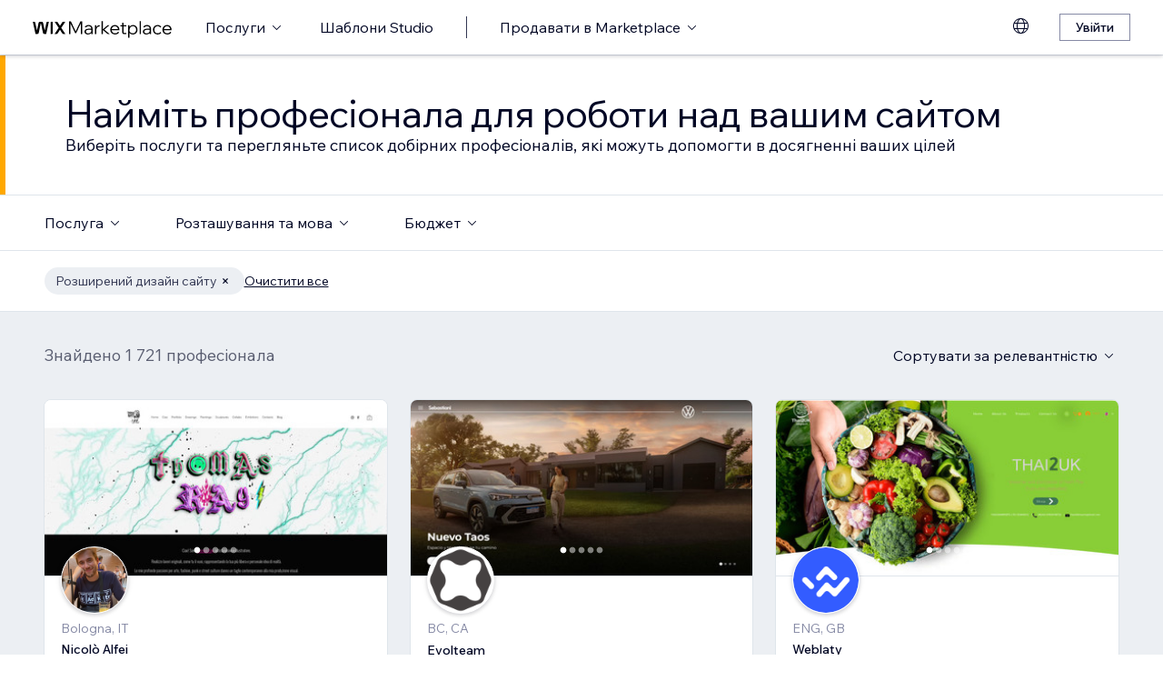

--- FILE ---
content_type: text/html; charset=utf-8
request_url: https://uk.wix.com/marketplace/hire/web-design/advanced-website?page=36
body_size: 120830
content:
<!DOCTYPE html><html><head><meta charSet="utf-8" data-next-head=""/><meta name="viewport" content="width=device-width" data-next-head=""/><title data-next-head="">Найміть професійного вебдизайнера | Wix Marketplace - Page 36</title><link hrefLang="cs" rel="alternate" href="https://cs.wix.com/marketplace/hire/web-design/advanced-website?page=36" data-next-head=""/><link hrefLang="da" rel="alternate" href="https://da.wix.com/marketplace/hire/web-design/advanced-website?page=36" data-next-head=""/><link hrefLang="de" rel="alternate" href="https://de.wix.com/marketplace/hire/web-design/advanced-website?page=36" data-next-head=""/><link hrefLang="en" rel="alternate" href="https://www.wix.com/marketplace/hire/web-design/advanced-website?page=36" data-next-head=""/><link hrefLang="es" rel="alternate" href="https://es.wix.com/marketplace/hire/web-design/advanced-website?page=36" data-next-head=""/><link hrefLang="fr" rel="alternate" href="https://fr.wix.com/marketplace/hire/web-design/advanced-website?page=36" data-next-head=""/><link hrefLang="hi" rel="alternate" href="https://hi.wix.com/marketplace/hire/web-design/advanced-website?page=36" data-next-head=""/><link hrefLang="id" rel="alternate" href="https://id.wix.com/marketplace/hire/web-design/advanced-website?page=36" data-next-head=""/><link hrefLang="it" rel="alternate" href="https://it.wix.com/marketplace/hire/web-design/advanced-website?page=36" data-next-head=""/><link hrefLang="ja" rel="alternate" href="https://ja.wix.com/marketplace/hire/web-design/advanced-website?page=36" data-next-head=""/><link hrefLang="ko" rel="alternate" href="https://ko.wix.com/marketplace/hire/web-design/advanced-website?page=36" data-next-head=""/><link hrefLang="nl" rel="alternate" href="https://nl.wix.com/marketplace/hire/web-design/advanced-website?page=36" data-next-head=""/><link hrefLang="no" rel="alternate" href="https://no.wix.com/marketplace/hire/web-design/advanced-website?page=36" data-next-head=""/><link hrefLang="pl" rel="alternate" href="https://pl.wix.com/marketplace/hire/web-design/advanced-website?page=36" data-next-head=""/><link hrefLang="pt" rel="alternate" href="https://pt.wix.com/marketplace/hire/web-design/advanced-website?page=36" data-next-head=""/><link hrefLang="ru" rel="alternate" href="https://ru.wix.com/marketplace/hire/web-design/advanced-website?page=36" data-next-head=""/><link hrefLang="sv" rel="alternate" href="https://sv.wix.com/marketplace/hire/web-design/advanced-website?page=36" data-next-head=""/><link hrefLang="th" rel="alternate" href="https://th.wix.com/marketplace/hire/web-design/advanced-website?page=36" data-next-head=""/><link hrefLang="tr" rel="alternate" href="https://tr.wix.com/marketplace/hire/web-design/advanced-website?page=36" data-next-head=""/><link hrefLang="uk" rel="alternate" href="https://uk.wix.com/marketplace/hire/web-design/advanced-website?page=36" data-next-head=""/><link hrefLang="vi" rel="alternate" href="https://vi.wix.com/marketplace/hire/web-design/advanced-website?page=36" data-next-head=""/><link hrefLang="zh" rel="alternate" href="https://zh.wix.com/marketplace/hire/web-design/advanced-website?page=36" data-next-head=""/><link hrefLang="x-default" rel="alternate" href="https://www.wix.com/marketplace/hire/web-design/advanced-website?page=36" data-next-head=""/><link rel="prev" href="https://uk.wix.com/marketplace/hire/web-design/advanced-website?page=35" data-next-head=""/><link rel="next" href="https://uk.wix.com/marketplace/hire/web-design/advanced-website?page=37" data-next-head=""/><meta name="description" content="Знайдіть вебдизайнерів з найвищим рейтингом у нашому списку фрилансерів. Найміть талановитого вебдизайнера для розробки дизайну комп&#x27;ютерної чи мобільної версії сайту." data-next-head=""/><meta name="robots" content="index,follow" data-next-head=""/><meta property="og:url" content="https://uk.wix.com/marketplace/hire/web-design/advanced-website?page=36" data-next-head=""/><meta property="og:type" content="website" data-next-head=""/><meta property="og:title" content="Найміть професійного вебдизайнера | Wix Marketplace" data-next-head=""/><meta property="og:description" content="Знайдіть вебдизайнерів з найвищим рейтингом у нашому списку фрилансерів. Найміть талановитого вебдизайнера для розробки дизайну комп&#x27;ютерної чи мобільної версії сайту." data-next-head=""/><meta property="og:image" content="https://static.wixstatic.com/media/375882_750a887236d5435cad3ce1cdc20050d6~mv2.jpg" data-next-head=""/><meta name="twitter:card" content="summary_large_image" data-next-head=""/><meta property="twitter:domain" content="wix.com" data-next-head=""/><meta property="twitter:url" content="https://uk.wix.com/marketplace/hire/web-design/advanced-website?page=36" data-next-head=""/><meta name="twitter:title" content="Найміть професійного вебдизайнера | Wix Marketplace" data-next-head=""/><meta name="twitter:description" content="Знайдіть вебдизайнерів з найвищим рейтингом у нашому списку фрилансерів. Найміть талановитого вебдизайнера для розробки дизайну комп&#x27;ютерної чи мобільної версії сайту." data-next-head=""/><meta name="twitter:image" content="https://static.wixstatic.com/media/375882_750a887236d5435cad3ce1cdc20050d6~mv2.jpg" data-next-head=""/><link rel="canonical" href="https://uk.wix.com/marketplace/hire/web-design/advanced-website?page=36" data-next-head=""/><link rel="icon" sizes="192x192" href="https://www.wix.com/favicon.ico" type="image/x-icon"/><link rel="apple-touch-icon" href="https://www.wix.com/favicon.ico" type="image/x-icon"/><link rel="shortcut icon" type="image/x-icon" href="https://www.wix.com/favicon.ico"/><link rel="preload" href="https://static.parastorage.com/services/partners-marketplace-nextjs/dist/_next/static/chunks/a07973afe85c6e70.css" as="style"/><link rel="stylesheet" href="https://static.parastorage.com/services/partners-marketplace-nextjs/dist/_next/static/chunks/a07973afe85c6e70.css" data-n-g=""/><link rel="preload" href="https://static.parastorage.com/services/partners-marketplace-nextjs/dist/_next/static/chunks/599c1a70f318db98.css" as="style"/><link rel="stylesheet" href="https://static.parastorage.com/services/partners-marketplace-nextjs/dist/_next/static/chunks/599c1a70f318db98.css" data-n-g=""/><link rel="preload" href="https://static.parastorage.com/services/partners-marketplace-nextjs/dist/_next/static/chunks/3727d332fe3081db.css" as="style"/><link rel="stylesheet" href="https://static.parastorage.com/services/partners-marketplace-nextjs/dist/_next/static/chunks/3727d332fe3081db.css" data-n-p=""/><link rel="preload" href="https://static.parastorage.com/services/partners-marketplace-nextjs/dist/_next/static/chunks/75b797cf0c43edea.css" as="style"/><link rel="stylesheet" href="https://static.parastorage.com/services/partners-marketplace-nextjs/dist/_next/static/chunks/75b797cf0c43edea.css" data-n-p=""/><link rel="preload" href="https://static.parastorage.com/services/partners-marketplace-nextjs/dist/_next/static/chunks/19e49b3415a518e7.css" as="style"/><link rel="stylesheet" href="https://static.parastorage.com/services/partners-marketplace-nextjs/dist/_next/static/chunks/19e49b3415a518e7.css" data-n-p=""/><noscript data-n-css=""></noscript><script defer="" nomodule="" src="https://static.parastorage.com/services/partners-marketplace-nextjs/dist/_next/static/chunks/a6dad97d9634a72d.js"></script><script src="https://static.parastorage.com/services/partners-marketplace-nextjs/dist/_next/static/chunks/cd3b729cec1212b7.js" defer=""></script><script src="https://static.parastorage.com/services/partners-marketplace-nextjs/dist/_next/static/chunks/66fde2f0d035e0c3.js" defer=""></script><script src="https://static.parastorage.com/services/partners-marketplace-nextjs/dist/_next/static/chunks/d9f04494e59c1c57.js" defer=""></script><script src="https://static.parastorage.com/services/partners-marketplace-nextjs/dist/_next/static/chunks/c077b7a085e19b78.js" defer=""></script><script src="https://static.parastorage.com/services/partners-marketplace-nextjs/dist/_next/static/chunks/98839674991eec0d.js" defer=""></script><script src="https://static.parastorage.com/services/partners-marketplace-nextjs/dist/_next/static/chunks/9323bf1ff63d4a21.js" defer=""></script><script src="https://static.parastorage.com/services/partners-marketplace-nextjs/dist/_next/static/chunks/6b600ecd2a8aaac7.js" defer=""></script><script src="https://static.parastorage.com/services/partners-marketplace-nextjs/dist/_next/static/chunks/turbopack-607b744427e8e242.js" defer=""></script><script src="https://static.parastorage.com/services/partners-marketplace-nextjs/dist/_next/static/chunks/18d6a87b8299636d.js" defer=""></script><script src="https://static.parastorage.com/services/partners-marketplace-nextjs/dist/_next/static/chunks/5654ca1d39e3077c.js" defer=""></script><script src="https://static.parastorage.com/services/partners-marketplace-nextjs/dist/_next/static/chunks/6cf842f89be7097e.js" defer=""></script><script src="https://static.parastorage.com/services/partners-marketplace-nextjs/dist/_next/static/chunks/1262c1819bfcbc45.js" defer=""></script><script src="https://static.parastorage.com/services/partners-marketplace-nextjs/dist/_next/static/chunks/0feb4221f4cae1c6.js" defer=""></script><script src="https://static.parastorage.com/services/partners-marketplace-nextjs/dist/_next/static/chunks/81134d09d606936e.js" defer=""></script><script src="https://static.parastorage.com/services/partners-marketplace-nextjs/dist/_next/static/chunks/1bc6b9fd8a6ab119.js" defer=""></script><script src="https://static.parastorage.com/services/partners-marketplace-nextjs/dist/_next/static/chunks/f5f275f98115e9b7.js" defer=""></script><script src="https://static.parastorage.com/services/partners-marketplace-nextjs/dist/_next/static/chunks/38a7c235b90ba51d.js" defer=""></script><script src="https://static.parastorage.com/services/partners-marketplace-nextjs/dist/_next/static/chunks/bbb013b38e952091.js" defer=""></script><script src="https://static.parastorage.com/services/partners-marketplace-nextjs/dist/_next/static/chunks/574428b0ecd30dec.js" defer=""></script><script src="https://static.parastorage.com/services/partners-marketplace-nextjs/dist/_next/static/chunks/fb6a504a0d07d2fe.js" defer=""></script><script src="https://static.parastorage.com/services/partners-marketplace-nextjs/dist/_next/static/chunks/a667141d2fbe11d7.js" defer=""></script><script src="https://static.parastorage.com/services/partners-marketplace-nextjs/dist/_next/static/chunks/6c97fb7dde048229.js" defer=""></script><script src="https://static.parastorage.com/services/partners-marketplace-nextjs/dist/_next/static/chunks/d9d4b09a6b56ef31.js" defer=""></script><script src="https://static.parastorage.com/services/partners-marketplace-nextjs/dist/_next/static/chunks/b9a6ec690532b1eb.js" defer=""></script><script src="https://static.parastorage.com/services/partners-marketplace-nextjs/dist/_next/static/chunks/cd43085e068a148d.js" defer=""></script><script src="https://static.parastorage.com/services/partners-marketplace-nextjs/dist/_next/static/chunks/fa1d1f815736a854.js" defer=""></script><script src="https://static.parastorage.com/services/partners-marketplace-nextjs/dist/_next/static/chunks/turbopack-7c9466b4870e1040.js" defer=""></script><script src="https://static.parastorage.com/services/partners-marketplace-nextjs/dist/_next/static/A55-MKUOB5ddBI3UrRV2M/_ssgManifest.js" defer=""></script><script src="https://static.parastorage.com/services/partners-marketplace-nextjs/dist/_next/static/A55-MKUOB5ddBI3UrRV2M/_buildManifest.js" defer=""></script></head><body><link rel="stylesheet" href="//static.parastorage.com/unpkg/@wix/wix-fonts@1.14.0/madefor.min.css"/>
<link rel="stylesheet" href="//static.parastorage.com/services/wix-studio-footer/0194070e8e341256275800c55e6e253821ead02e7020e040507be55c/app.min.css"/>
<script id="wix-studio-footer-script" defer="" src="//static.parastorage.com/services/wix-studio-footer/0194070e8e341256275800c55e6e253821ead02e7020e040507be55c/app.bundle.min.js"></script>
<script>
  window.document.getElementById('wix-studio-footer-script').onload = function () {
    var config = {"brand":"studio","language":"uk","header":false,"footer":true};
    window.WixStudioFooter.render({...config, target: document.querySelector('#WIX_STUDIO_FOOTER'), replaceTarget: true})
  };
</script>
<div id="__next"><span data-newcolorsbranding="true" class="wds_1_241_0_newColorsBranding__root wds_1_241_0_madefordisplay__madefordisplay wds_1_241_0_madefor__madefor"><div data-hook="explore-page" class="wds_1_241_0_Box__root wds_1_241_0_Box---direction-8-vertical" style="min-height:100vh;background-color:#eceff3;--wds_1_241_0_Box-gap:0"><header data-hook="marketplace-header"><div id="mph" class="MarketplaceHeader-module-scss-module__ASapoq__marketplaceHeader "><div class="MarketplaceHeader-module-scss-module__ASapoq__container"><nav class="MarketplaceHeader-module-scss-module__ASapoq__nav"><ul class="MarketplaceHeader-module-scss-module__ASapoq__navList"><li class="FormattedMarketplaceLogo-module-scss-module__6V9lfq__cell "><a href="https://www.wix.com/marketplace" aria-label="wix marketplace" data-hook="logo-link" style="height:23px;align-content:center"><svg width="154" height="23" viewBox="0 0 249 37" fill="none" xmlns="http://www.w3.org/2000/svg"><path d="M77.3361 28.075H75.4752L67.0693 10.493V30H64.663V7.06004H67.9034L76.4377 24.9628L84.972 7.06004H88.1483V30H85.7421V10.493L77.3361 28.075ZM98.2031 30.5133C97.0053 30.5133 95.9466 30.2994 95.0268 29.8717C94.1285 29.4225 93.4226 28.8236 92.9093 28.075C92.4173 27.3263 92.1714 26.4708 92.1714 25.5083C92.1714 24.396 92.4815 23.4549 93.1018 22.6849C93.7221 21.8935 94.567 21.2946 95.6364 20.8882C96.7273 20.4818 97.9572 20.2786 99.3261 20.2786H104.203V20.1182C104.203 18.792 103.775 17.7333 102.919 16.9419C102.064 16.1505 100.909 15.7548 99.4544 15.7548C98.4063 15.7548 97.4545 15.9794 96.5989 16.4285C95.7648 16.8777 95.0268 17.4873 94.3851 18.2573L92.7168 16.6531C93.5937 15.712 94.5777 14.9848 95.6685 14.4714C96.7807 13.9581 98.0427 13.7014 99.4544 13.7014C100.866 13.7014 102.096 13.9688 103.144 14.5035C104.214 15.0168 105.037 15.7441 105.615 16.6852C106.213 17.6263 106.513 18.7386 106.513 20.0219V30H104.235V27.7862C103.593 28.6418 102.748 29.3155 101.7 29.8075C100.652 30.2781 99.4865 30.5133 98.2031 30.5133ZM98.4919 28.5241C99.818 28.5241 100.994 28.214 102.021 27.5937C103.048 26.952 103.775 26.0965 104.203 25.027V22.2036H99.6469C98.2138 22.2036 97.016 22.471 96.0535 23.0057C95.1124 23.5191 94.6418 24.3319 94.6418 25.4441C94.6418 26.3852 94.9947 27.1338 95.7006 27.69C96.4064 28.2461 97.3369 28.5241 98.4919 28.5241ZM119.244 13.9581V16.2681H118.602C117.661 16.2681 116.773 16.5141 115.939 17.006C115.105 17.498 114.431 18.268 113.918 19.3161C113.405 20.3641 113.148 21.7224 113.148 23.3907V30H110.774V14.2147H113.116V17.776C113.672 16.3857 114.485 15.4018 115.554 14.8243C116.624 14.2468 117.736 13.9581 118.891 13.9581H119.244ZM124.835 30H122.461V6.89962H124.835V21.3694L133.144 14.2147H136.417L127.401 21.8186L137.315 30H133.786L124.835 22.5245V30ZM152.069 25.5083L153.737 27.0804C152.903 28.1498 151.898 28.9947 150.721 29.615C149.545 30.2139 148.197 30.5133 146.679 30.5133C145.01 30.5133 143.513 30.1497 142.187 29.4225C140.882 28.6953 139.855 27.7007 139.107 26.4387C138.358 25.1767 137.984 23.733 137.984 22.1074C137.984 20.4818 138.337 19.038 139.043 17.776C139.77 16.5141 140.764 15.5195 142.026 14.7922C143.288 14.065 144.721 13.7014 146.326 13.7014C147.866 13.7014 149.224 14.065 150.4 14.7922C151.598 15.4981 152.539 16.4713 153.224 17.7119C153.908 18.9525 154.25 20.3855 154.25 22.0111V22.9415H140.518C140.711 24.5885 141.363 25.9147 142.476 26.9199C143.609 27.9252 145.021 28.4279 146.711 28.4279C148.935 28.4279 150.721 27.4547 152.069 25.5083ZM146.326 15.7868C144.764 15.7868 143.46 16.2681 142.411 17.2306C141.385 18.1717 140.764 19.423 140.551 20.9844H151.748C151.555 19.423 150.956 18.1717 149.951 17.2306C148.946 16.2681 147.737 15.7868 146.326 15.7868ZM166.572 30H162.851C161.738 30 160.872 29.7006 160.252 29.1017C159.653 28.4814 159.353 27.6151 159.353 26.5029V16.236H156.081V14.2147H159.353V9.59466H161.728V14.2147H166.348V16.236H161.728V26.3104C161.728 27.4012 162.273 27.9466 163.364 27.9466H166.572V30ZM172.303 36.2243H169.928V14.2147H172.27V17.2627C172.827 16.1719 173.671 15.3056 174.805 14.6639C175.939 14.0222 177.19 13.7014 178.559 13.7014C180.099 13.7014 181.468 14.0757 182.666 14.8243C183.863 15.5516 184.794 16.5462 185.457 17.8081C186.141 19.0701 186.484 20.5032 186.484 22.1074C186.484 23.733 186.131 25.1767 185.425 26.4387C184.74 27.7007 183.778 28.6953 182.537 29.4225C181.318 30.1497 179.917 30.5133 178.334 30.5133C176.965 30.5133 175.757 30.246 174.709 29.7112C173.661 29.1765 172.859 28.4493 172.303 27.5295V36.2243ZM172.303 22.5886V24.642C172.709 25.7756 173.436 26.6954 174.484 27.4012C175.532 28.0857 176.73 28.4279 178.078 28.4279C179.254 28.4279 180.281 28.1605 181.158 27.6258C182.035 27.0697 182.719 26.3211 183.211 25.3799C183.724 24.4174 183.981 23.3266 183.981 22.1074C183.981 20.8882 183.735 19.808 183.243 18.8669C182.773 17.9044 182.11 17.1558 181.254 16.621C180.398 16.0649 179.404 15.7868 178.27 15.7868C177.115 15.7868 176.088 16.0756 175.19 16.6531C174.292 17.2306 173.586 18.0327 173.073 19.0594C172.559 20.0647 172.303 21.2411 172.303 22.5886ZM192.606 30H190.231V6.89962H192.606V30ZM202.162 30.5133C200.965 30.5133 199.906 30.2994 198.986 29.8717C198.088 29.4225 197.382 28.8236 196.869 28.075C196.377 27.3263 196.131 26.4708 196.131 25.5083C196.131 24.396 196.441 23.4549 197.061 22.6849C197.681 21.8935 198.526 21.2946 199.596 20.8882C200.687 20.4818 201.916 20.2786 203.285 20.2786H208.162V20.1182C208.162 18.792 207.734 17.7333 206.879 16.9419C206.023 16.1505 204.868 15.7548 203.414 15.7548C202.366 15.7548 201.414 15.9794 200.558 16.4285C199.724 16.8777 198.986 17.4873 198.344 18.2573L196.676 16.6531C197.553 15.712 198.537 14.9848 199.628 14.4714C200.74 13.9581 202.002 13.7014 203.414 13.7014C204.825 13.7014 206.055 13.9688 207.103 14.5035C208.173 15.0168 208.996 15.7441 209.574 16.6852C210.173 17.6263 210.472 18.7386 210.472 20.0219V30H208.194V27.7862C207.552 28.6418 206.708 29.3155 205.66 29.8075C204.611 30.2781 203.446 30.5133 202.162 30.5133ZM202.451 28.5241C203.777 28.5241 204.954 28.214 205.98 27.5937C207.007 26.952 207.734 26.0965 208.162 25.027V22.2036H203.606C202.173 22.2036 200.975 22.471 200.013 23.0057C199.072 23.5191 198.601 24.3319 198.601 25.4441C198.601 26.3852 198.954 27.1338 199.66 27.69C200.366 28.2461 201.296 28.5241 202.451 28.5241ZM227.085 25.8933L228.786 27.4654C228.058 28.4065 227.139 29.1551 226.026 29.7112C224.936 30.246 223.695 30.5133 222.305 30.5133C220.701 30.5133 219.267 30.1497 218.006 29.4225C216.765 28.6953 215.781 27.7007 215.054 26.4387C214.348 25.1767 213.995 23.733 213.995 22.1074C213.995 20.4818 214.348 19.038 215.054 17.776C215.781 16.5141 216.776 15.5195 218.038 14.7922C219.3 14.065 220.733 13.7014 222.337 13.7014C223.727 13.7014 224.968 13.9795 226.059 14.5356C227.149 15.0703 228.058 15.8082 228.786 16.7494L227.085 18.3215C226.572 17.5515 225.93 16.9419 225.16 16.4927C224.39 16.0221 223.449 15.7868 222.337 15.7868C221.182 15.7868 220.166 16.0542 219.289 16.5889C218.412 17.1237 217.727 17.8723 217.236 18.8348C216.744 19.7759 216.498 20.8668 216.498 22.1074C216.498 23.3479 216.744 24.4495 217.236 25.412C217.727 26.3531 218.412 27.0911 219.289 27.6258C220.166 28.1605 221.182 28.4279 222.337 28.4279C223.449 28.4279 224.39 28.2033 225.16 27.7541C225.93 27.2836 226.572 26.6633 227.085 25.8933ZM244.936 25.5083L246.605 27.0804C245.771 28.1498 244.765 28.9947 243.589 29.615C242.412 30.2139 241.065 30.5133 239.546 30.5133C237.878 30.5133 236.381 30.1497 235.055 29.4225C233.75 28.6953 232.723 27.7007 231.975 26.4387C231.226 25.1767 230.852 23.733 230.852 22.1074C230.852 20.4818 231.205 19.038 231.91 17.776C232.638 16.5141 233.632 15.5195 234.894 14.7922C236.156 14.065 237.589 13.7014 239.193 13.7014C240.733 13.7014 242.092 14.065 243.268 14.7922C244.466 15.4981 245.407 16.4713 246.091 17.7119C246.776 18.9525 247.118 20.3855 247.118 22.0111V22.9415H233.386C233.579 24.5885 234.231 25.9147 235.343 26.9199C236.477 27.9252 237.889 28.4279 239.578 28.4279C241.803 28.4279 243.589 27.4547 244.936 25.5083ZM239.193 15.7868C237.632 15.7868 236.327 16.2681 235.279 17.2306C234.252 18.1717 233.632 19.423 233.418 20.9844H244.616C244.423 19.423 243.824 18.1717 242.819 17.2306C241.814 16.2681 240.605 15.7868 239.193 15.7868Z" fill="black"></path><g clip-path="url(#clip0_108_15)"><mask id="mask0_108_15" style="mask-type:luminance" maskUnits="userSpaceOnUse" x="0" y="7" width="59" height="24"><path d="M58.5586 7H0V30.3H58.5586V7Z" fill="white"></path></mask><g mask="url(#mask0_108_15)"><path d="M58.5572 6.99994H55.3226C54.4253 6.99994 53.5864 7.45659 53.0827 8.22027L48.7566 14.7786C48.6415 14.9525 48.3918 14.9525 48.2763 14.7786L43.9506 8.22027C43.4476 7.45659 42.608 6.99994 41.7107 6.99994H38.4761L46.182 18.6825L38.5186 30.3H41.7532C42.6505 30.3 43.4894 29.8433 43.9931 29.0796L48.2763 22.5864C48.3918 22.4125 48.6415 22.4125 48.7566 22.5864L53.0398 29.0796C53.5428 29.8433 54.3828 30.3 55.2801 30.3H58.5147L50.8509 18.6825L58.5572 6.99994Z" fill="black"></path><path d="M31.821 9.38328V30.3H33.367C34.6482 30.3 35.6864 29.2331 35.6864 27.9166V6.99994H34.1404C32.8592 6.99994 31.821 8.06676 31.821 9.38328Z" fill="black"></path><path d="M28.9877 7.00003H27.6119C26.0972 7.00003 24.7848 8.07657 24.4492 9.59421L21.3714 23.4988L18.6777 10.5192C18.1793 8.12029 15.7843 6.50257 13.3335 7.19824C11.7725 7.64129 10.6151 8.99667 10.2776 10.6241L7.61116 23.4813L4.53915 9.59518C4.20254 8.07754 2.89015 7.00003 1.37541 7.00003H0.000610352L5.1566 30.2991H7.11005C8.8829 30.2991 10.4147 29.0253 10.7844 27.2434L14.0805 11.347C14.1211 11.1497 14.2932 11.0069 14.4889 11.0069C14.6847 11.0069 14.8568 11.1497 14.8974 11.347L18.1964 27.2444C18.5661 29.0263 20.0978 30.2991 21.8707 30.2991H23.8308L28.9877 7.00003Z" fill="black"></path></g></g><defs><clipPath id="clip0_108_15"><rect width="58.8048" height="23.3" fill="white" transform="translate(0 7)"></rect></clipPath></defs></svg></a></li><li class="MarketplaceHeader-module-scss-module__ASapoq__cell MarketplaceHeader-module-scss-module__ASapoq__desktop"><button data-hook="services-link" id="mph-services-link" data-skin="dark" data-size="medium" data-weight="thin" data-underline="none" class="wds_1_241_0_ButtonCore__root wds_1_241_0_Focusable__root wds_1_241_0_TextButton__root wds_1_241_0_TextButton---skin-4-dark wds_1_241_0_TextButton---underline-4-none wds_1_241_0_TextButton---weight-4-thin wds_1_241_0_TextButton---size-6-medium" type="button" tabindex="0" aria-disabled="false"><span class="wds_1_241_0_ButtonCore__content">Послуги</span><svg viewBox="0 0 24 24" fill="currentColor" width="24" height="24" class="wds_1_241_0_ButtonCore__suffix" data-hook="suffix-icon"><path d="M8.14644661,10.1464466 C8.34170876,9.95118446 8.65829124,9.95118446 8.85355339,10.1464466 L12.4989857,13.7981758 L16.1502401,10.1464466 C16.3455022,9.95118446 16.6620847,9.95118446 16.8573469,10.1464466 C17.052609,10.3417088 17.052609,10.6582912 16.8573469,10.8535534 L12.4989857,15.2123894 L8.14644661,10.8535534 C7.95118446,10.6582912 7.95118446,10.3417088 8.14644661,10.1464466 Z"></path></svg></button></li><li class="MarketplaceHeader-module-scss-module__ASapoq__cell MarketplaceHeader-module-scss-module__ASapoq__desktop"><a data-hook="studio-templates-link" data-skin="dark" data-size="medium" data-weight="thin" data-underline="none" class="wds_1_241_0_ButtonCore__root wds_1_241_0_Focusable__root wds_1_241_0_TextButton__root wds_1_241_0_TextButton---skin-4-dark wds_1_241_0_TextButton---underline-4-none wds_1_241_0_TextButton---weight-4-thin wds_1_241_0_TextButton---size-6-medium" type="button" href="https://uk.wix.com/marketplace/templates?entry=marketplace_header&amp;origin=explore" tabindex="0" aria-disabled="false"><span class="wds_1_241_0_ButtonCore__content">Шаблони Studio</span></a></li><li class="MarketplaceHeader-module-scss-module__ASapoq__cell MarketplaceHeader-module-scss-module__ASapoq__desktop"><div class="wds_1_241_0_Box__root wds_1_241_0_Box---direction-10-horizontal" style="height:24px;--wds_1_241_0_Box-gap:0"><hr class="wds_1_241_0_Divider__root wds_1_241_0_Divider---direction-8-vertical wds_1_241_0_Divider---skin-4-dark"/></div></li><li class="MarketplaceHeader-module-scss-module__ASapoq__cell MarketplaceHeader-module-scss-module__ASapoq__desktop"><div data-hook="sell-in-marketplace-dropdown" data-popover-root="true" data-list-type="action" class="wds_1_241_0_PopoverNext__root wds_1_241_0_DropdownBase__root wds_1_241_0_DropdownBase--withWidth wds_1_241_0_PopoverMenu__root"><div data-hook="sell-in-marketplace-dropdown-trigger" class="wds_1_241_0_PopoverNextTrigger__root wds_1_241_0_DropdownBase__trigger" aria-expanded="false" aria-haspopup="dialog"><button data-hook="sell-in-marketplace-button" aria-haspopup="menu" aria-expanded="false" data-skin="dark" data-size="medium" data-weight="thin" data-underline="none" class="wds_1_241_0_ButtonCore__root wds_1_241_0_Focusable__root wds_1_241_0_TextButton__root wds_1_241_0_TextButton---skin-4-dark wds_1_241_0_TextButton---underline-4-none wds_1_241_0_TextButton---weight-4-thin wds_1_241_0_TextButton---size-6-medium" type="button" tabindex="0" aria-disabled="false"><span class="wds_1_241_0_ButtonCore__content">Продавати в Marketplace</span><svg viewBox="0 0 24 24" fill="currentColor" width="24" height="24" class="wds_1_241_0_ButtonCore__suffix" data-hook="suffix-icon"><path d="M8.14644661,10.1464466 C8.34170876,9.95118446 8.65829124,9.95118446 8.85355339,10.1464466 L12.4989857,13.7981758 L16.1502401,10.1464466 C16.3455022,9.95118446 16.6620847,9.95118446 16.8573469,10.1464466 C17.052609,10.3417088 17.052609,10.6582912 16.8573469,10.8535534 L12.4989857,15.2123894 L8.14644661,10.8535534 C7.95118446,10.6582912 7.95118446,10.3417088 8.14644661,10.1464466 Z"></path></svg></button></div></div></li><li class="MarketplaceHeader-module-scss-module__ASapoq__cell MarketplaceHeader-module-scss-module__ASapoq__desktop MarketplaceHeader-module-scss-module__ASapoq__right MarketplaceHeader-module-scss-module__ASapoq__last"><div data-height="12px" data-width="72px" data-skin="light"><div class="wds_1_241_0_Box__root wds_1_241_0_Box---direction-10-horizontal wds_1_241_0_SkeletonRectangle__root wds_1_241_0_SkeletonRectangle---skin-5-light" style="width:72px;height:12px;--wds_1_241_0_Box-gap:0"></div></div></li><li class="MarketplaceHeader-module-scss-module__ASapoq__cell MarketplaceHeader-module-scss-module__ASapoq__mobile MarketplaceHeader-module-scss-module__ASapoq__right"><button aria-label="відкрити меню" data-hook="mobile-menu" class="MarketplaceHeader-module-scss-module__ASapoq__mobileButton"><svg viewBox="0 0 24 24" fill="currentColor" width="24" height="24"><path d="M20,17 L20,18 L4,18 L4,17 L20,17 Z M20,12 L20,13 L4,13 L4,12 L20,12 Z M20,7 L20,8 L4,8 L4,7 L20,7 Z"></path></svg></button></li></ul><div id="mph-popover-container" data-hook="mph-popover-container" class="DesktopMenuPopover-module-scss-module__uMgnhq__desktopMenu"><div id="mph-popover-overlay" class="DesktopMenuPopover-module-scss-module__uMgnhq__popoverOverlay "><div id="mph-popover" data-hook="mph-popover"><div class="DesktopMenuPopover-module-scss-module__uMgnhq__popoverContent "><div id="mph-popover-inner-content" class="DesktopMenuPopover-module-scss-module__uMgnhq__popoverInnerContent" tabindex="0" role="list"><div class="CategoryContainer-module-scss-module__-n8PkG__categoryContainer"><div class="CategoryContainer-module-scss-module__-n8PkG__category" role="listitem"><a class="CategoryContainer-module-scss-module__-n8PkG__categoryLink" href="https://uk.wix.com/marketplace/hire/web-design" data-hook="category-link-webdesign">Вебдизайн</a></div></div><div class="CategoryContainer-module-scss-module__-n8PkG__categoryContainer"><div class="CategoryContainer-module-scss-module__-n8PkG__category" role="listitem"><a class="CategoryContainer-module-scss-module__-n8PkG__categoryLink" href="https://uk.wix.com/marketplace/hire/online-store" data-hook="category-link-onlinestore">Інтернет‑магазин</a></div></div><div class="CategoryContainer-module-scss-module__-n8PkG__categoryContainer"><div class="CategoryContainer-module-scss-module__-n8PkG__category" role="listitem"><a class="CategoryContainer-module-scss-module__-n8PkG__categoryLink" href="https://uk.wix.com/marketplace/hire/web-developer" data-hook="category-link-webdev">Веброзробка</a></div></div><div class="CategoryContainer-module-scss-module__-n8PkG__categoryContainer"><div class="CategoryContainer-module-scss-module__-n8PkG__category" role="listitem"><a class="CategoryContainer-module-scss-module__-n8PkG__categoryLink" href="https://uk.wix.com/marketplace/hire/marketing-promoting" data-hook="category-link-marketingandpromoting">Маркетинг</a></div></div><div class="CategoryContainer-module-scss-module__-n8PkG__categoryContainer"><div class="CategoryContainer-module-scss-module__-n8PkG__category" role="listitem"><a class="CategoryContainer-module-scss-module__-n8PkG__categoryLink" href="https://uk.wix.com/marketplace/hire/graphic-designer" data-hook="category-link-graphicdesign">Графічний дизайн</a></div></div><div class="CategoryContainer-module-scss-module__-n8PkG__categoryContainer"><div class="CategoryContainer-module-scss-module__-n8PkG__category" role="listitem"><a class="CategoryContainer-module-scss-module__-n8PkG__categoryLink" href="https://uk.wix.com/marketplace/hire/small-tasks" data-hook="category-link-smalltasks">Налаштування сайту й інші завдання</a></div></div></div></div></div></div><div class="DesktopMenuPopover-module-scss-module__uMgnhq__popoverArrow " style="left:380px"></div></div></nav></div><div role="list" data-hook="mobile-menu-container" class="MarketplaceHeader-module-scss-module__ASapoq__mobileMenu "><div class="wds_1_241_0_Box__root wds_1_241_0_Box---direction-10-horizontal CategoryLinkAccordion-module-scss-module__O4t0zq__accordionContainer" style="margin:calc(0 * var(--wds-space-100, 6px)) -24px;--wds_1_241_0_Box-gap:0;display:block"><div data-hook="category-link-accordion" class="wds_1_241_0_Accordion__accordion" data-transition-speed="medium" data-horizontal-padding="none" data-skin="light"><div data-hook="accordion-item" class="wds_1_241_0_AccordionItem__root wds_1_241_0_AccordionItem---skin-5-light wds_1_241_0_AccordionItem--hideShadow wds_1_241_0_AccordionItem---size-5-small wds_1_241_0_AccordionItem---horizontalPadding-4-none wds_1_241_0_AccordionItem--last wds_1_241_0_AccordionItem---titleSize-6-medium wds_1_241_0_Accordion__item wds_1_241_0_Accordion--last"><div class="wds_1_241_0_AccordionItem__header wds_1_241_0_AccordionItem---size-5-small" data-hook="header"><div class="wds_1_241_0_AccordionItem__titleWrapper"><div data-hook="titleContainer"><div class="wds_1_241_0_Box__root wds_1_241_0_Box---direction-10-horizontal" style="padding-left:calc(var(--wds-space-100, 6px) * 4);--wds_1_241_0_Box-gap:0;display:block"><span data-mask="false" class="wds_1_241_0_Text__root wds_1_241_0_Text---size-6-medium wds_1_241_0_Text---skin-8-standard wds_1_241_0_Text---weight-6-normal wds_1_241_0_Text---list-style-9-checkmark wds_1_241_0_Text---overflow-wrap-6-normal" data-size="medium" data-secondary="false" data-skin="standard" data-light="false" data-weight="normal" data-widows="false" data-list-style="checkmark" data-overflow-wrap="normal">Послуги</span></div></div></div><div class="wds_1_241_0_AccordionItem__iconsContainer"><div data-hook="accordion-toggle-button"><div class="wds_1_241_0_Box__root wds_1_241_0_Box---direction-10-horizontal" style="padding-right:calc(var(--wds-space-100, 6px) * 4);--wds_1_241_0_Box-gap:0"><button data-skin="dark" data-underline="none" data-size="medium" class="wds_1_241_0_ButtonCore__root wds_1_241_0_Focusable__root wds_1_241_0_TextButton__root wds_1_241_0_TextButton---skin-4-dark wds_1_241_0_TextButton---underline-4-none wds_1_241_0_TextButton---size-6-medium" type="button" tabindex="0" aria-disabled="false"><span class="wds_1_241_0_ButtonCore__content"><svg viewBox="0 0 24 24" fill="currentColor" width="24" height="24"><path d="M8.14644661,10.1464466 C8.34170876,9.95118446 8.65829124,9.95118446 8.85355339,10.1464466 L12.4989857,13.7981758 L16.1502401,10.1464466 C16.3455022,9.95118446 16.6620847,9.95118446 16.8573469,10.1464466 C17.052609,10.3417088 17.052609,10.6582912 16.8573469,10.8535534 L12.4989857,15.2123894 L8.14644661,10.8535534 C7.95118446,10.6582912 7.95118446,10.3417088 8.14644661,10.1464466 Z"></path></svg></span></button></div></div></div></div><div id="react-collapsed-panel-undefined" aria-hidden="true" style="box-sizing:border-box;display:block;height:0px;overflow:hidden"></div></div></div></div><div class="MobileScreens-module-scss-module__kEQb3a__linkWrapper" role="listitem"><a data-hook="studio-templates-link" data-skin="dark" data-size="medium" data-weight="normal" data-underline="none" class="wds_1_241_0_ButtonCore__root wds_1_241_0_Focusable__root wds_1_241_0_TextButton__root wds_1_241_0_TextButton---skin-4-dark wds_1_241_0_TextButton---underline-4-none wds_1_241_0_TextButton---weight-6-normal wds_1_241_0_TextButton---size-6-medium" type="button" href="https://uk.wix.com/marketplace/templates?entry=marketplace_header&amp;origin=explore" tabindex="0" aria-disabled="false"><span class="wds_1_241_0_ButtonCore__content">Шаблони Studio</span></a></div><div class="MobileScreens-module-scss-module__kEQb3a__divider"></div><div class="wds_1_241_0_Box__root wds_1_241_0_Box---direction-10-horizontal SellInMarketplaceLinkAccordion-module-scss-module__32XZPq__accordionContainer" style="margin:calc(0 * var(--wds-space-100, 6px)) -24px;--wds_1_241_0_Box-gap:0;display:block"><div data-hook="sell-in-marketplace-link-accordion" class="wds_1_241_0_Accordion__accordion" data-transition-speed="medium" data-horizontal-padding="none" data-skin="light"><div data-hook="accordion-item" class="wds_1_241_0_AccordionItem__root wds_1_241_0_AccordionItem---skin-5-light wds_1_241_0_AccordionItem--hideShadow wds_1_241_0_AccordionItem---size-5-small wds_1_241_0_AccordionItem---horizontalPadding-4-none wds_1_241_0_AccordionItem--last wds_1_241_0_AccordionItem---titleSize-6-medium wds_1_241_0_Accordion__item wds_1_241_0_Accordion--last"><div class="wds_1_241_0_AccordionItem__header wds_1_241_0_AccordionItem---size-5-small" data-hook="header"><div class="wds_1_241_0_AccordionItem__titleWrapper"><div data-hook="titleContainer"><div class="wds_1_241_0_Box__root wds_1_241_0_Box---direction-10-horizontal" style="padding-left:calc(var(--wds-space-100, 6px) * 4);--wds_1_241_0_Box-gap:0;display:block"><span data-mask="false" class="wds_1_241_0_Text__root wds_1_241_0_Text---size-6-medium wds_1_241_0_Text---skin-8-standard wds_1_241_0_Text---weight-6-normal wds_1_241_0_Text---list-style-9-checkmark wds_1_241_0_Text---overflow-wrap-6-normal" data-size="medium" data-secondary="false" data-skin="standard" data-light="false" data-weight="normal" data-widows="false" data-list-style="checkmark" data-overflow-wrap="normal">Продавати в Marketplace</span></div></div></div><div class="wds_1_241_0_AccordionItem__iconsContainer"><div data-hook="accordion-toggle-button"><div class="wds_1_241_0_Box__root wds_1_241_0_Box---direction-10-horizontal" style="padding-right:calc(var(--wds-space-100, 6px) * 4);--wds_1_241_0_Box-gap:0"><button data-skin="dark" data-underline="none" data-size="medium" class="wds_1_241_0_ButtonCore__root wds_1_241_0_Focusable__root wds_1_241_0_TextButton__root wds_1_241_0_TextButton---skin-4-dark wds_1_241_0_TextButton---underline-4-none wds_1_241_0_TextButton---size-6-medium" type="button" tabindex="0" aria-disabled="false"><span class="wds_1_241_0_ButtonCore__content"><svg viewBox="0 0 24 24" fill="currentColor" width="24" height="24"><path d="M8.14644661,10.1464466 C8.34170876,9.95118446 8.65829124,9.95118446 8.85355339,10.1464466 L12.4989857,13.7981758 L16.1502401,10.1464466 C16.3455022,9.95118446 16.6620847,9.95118446 16.8573469,10.1464466 C17.052609,10.3417088 17.052609,10.6582912 16.8573469,10.8535534 L12.4989857,15.2123894 L8.14644661,10.8535534 C7.95118446,10.6582912 7.95118446,10.3417088 8.14644661,10.1464466 Z"></path></svg></span></button></div></div></div></div><div id="react-collapsed-panel-undefined" aria-hidden="true" style="box-sizing:border-box;display:block;height:0px;overflow:hidden"></div></div></div></div><div class="MobileScreens-module-scss-module__kEQb3a__divider"></div><div class="MobileScreens-module-scss-module__kEQb3a__linkWrapper" role="listitem"><button data-hook="language-selector-link" data-skin="dark" data-weight="normal" data-underline="none" data-size="medium" class="wds_1_241_0_ButtonCore__root wds_1_241_0_Focusable__root wds_1_241_0_TextButton__root wds_1_241_0_TextButton---skin-4-dark wds_1_241_0_TextButton---underline-4-none wds_1_241_0_TextButton---weight-6-normal wds_1_241_0_TextButton---size-6-medium MobileScreens-module-scss-module__kEQb3a__mobileMenuTextButton" type="button" tabindex="0" aria-disabled="false"><span class="wds_1_241_0_ButtonCore__content"><div class="wds_1_241_0_Box__root wds_1_241_0_Box---direction-10-horizontal" style="--wds_1_241_0_Box-gap:0"><div class="wds_1_241_0_Box__root wds_1_241_0_Box---direction-10-horizontal" style="padding-right:calc(var(--wds-space-100, 6px) * 1);--wds_1_241_0_Box-gap:0"><svg viewBox="0 0 24 24" fill="currentColor" width="24" height="24"><path d="M4.42676427,15 L7.19778729,15 C7.069206,14.209578 7,13.3700549 7,12.5 C7,11.6299451 7.069206,10.790422 7.19778729,10 L4.42676427,10 C4.15038555,10.7819473 4,11.6234114 4,12.5 C4,13.3765886 4.15038555,14.2180527 4.42676427,15 Z M4.86504659,16 C5.7403587,17.6558985 7.21741102,18.9446239 9.0050441,19.5750165 C8.30729857,18.6953657 7.74701714,17.4572396 7.39797964,16 L4.86504659,16 Z M18.5732357,15 C18.8496144,14.2180527 19,13.3765886 19,12.5 C19,11.6234114 18.8496144,10.7819473 18.5732357,10 L15.8022127,10 C15.930794,10.790422 16,11.6299451 16,12.5 C16,13.3700549 15.930794,14.209578 15.8022127,15 L18.5732357,15 Z M18.1349534,16 L15.6020204,16 C15.2529829,17.4572396 14.6927014,18.6953657 13.9949559,19.5750165 C15.782589,18.9446239 17.2596413,17.6558985 18.1349534,16 Z M8.21230689,15 L14.7876931,15 C14.9240019,14.2216581 15,13.3811544 15,12.5 C15,11.6188456 14.9240019,10.7783419 14.7876931,10 L8.21230689,10 C8.07599807,10.7783419 8,11.6188456 8,12.5 C8,13.3811544 8.07599807,14.2216581 8.21230689,15 Z M8.42865778,16 C9.05255412,18.3998027 10.270949,20 11.5,20 C12.729051,20 13.9474459,18.3998027 14.5713422,16 L8.42865778,16 Z M4.86504659,9 L7.39797964,9 C7.74701714,7.54276045 8.30729857,6.30463431 9.0050441,5.42498347 C7.21741102,6.05537614 5.7403587,7.34410146 4.86504659,9 Z M18.1349534,9 C17.2596413,7.34410146 15.782589,6.05537614 13.9949559,5.42498347 C14.6927014,6.30463431 15.2529829,7.54276045 15.6020204,9 L18.1349534,9 Z M8.42865778,9 L14.5713422,9 C13.9474459,6.60019727 12.729051,5 11.5,5 C10.270949,5 9.05255412,6.60019727 8.42865778,9 Z M11.5,21 C6.80557963,21 3,17.1944204 3,12.5 C3,7.80557963 6.80557963,4 11.5,4 C16.1944204,4 20,7.80557963 20,12.5 C20,17.1944204 16.1944204,21 11.5,21 Z"></path></svg></div>Українська</div></span><svg viewBox="0 0 24 24" fill="currentColor" width="24" height="24" class="wds_1_241_0_ButtonCore__suffix" data-hook="suffix-icon"><path d="M9.14644661,8.14512634 C9.34170876,7.9498642 9.65829124,7.9498642 9.85355339,8.14512634 L14.206596,12.5 L9.85355339,16.8536987 C9.65829124,17.0489609 9.34170876,17.0489609 9.14644661,16.8536987 C8.95118446,16.6584366 8.95118446,16.3418541 9.14644661,16.1465919 L12.7923824,12.5 L9.14644661,8.85223312 C8.95118446,8.65697098 8.95118446,8.34038849 9.14644661,8.14512634 Z"></path></svg></button></div><div class="MobileScreens-module-scss-module__kEQb3a__divider"></div><div class="MobileScreens-module-scss-module__kEQb3a__linkWrapper" role="listitem"><a data-hook="contactSupport-link" data-weight="normal" data-skin="dark" data-underline="none" data-size="medium" class="wds_1_241_0_ButtonCore__root wds_1_241_0_Focusable__root wds_1_241_0_TextButton__root wds_1_241_0_TextButton---skin-4-dark wds_1_241_0_TextButton---underline-4-none wds_1_241_0_TextButton---weight-6-normal wds_1_241_0_TextButton---size-6-medium" type="button" href="https://www.wix.com/contact" tabindex="0" aria-disabled="false"><span class="wds_1_241_0_ButtonCore__content">Звернутися до Служби підтримки</span></a></div><div class="MobileScreens-module-scss-module__kEQb3a__linkWrapper" role="listitem"><a data-hook="wix-link" data-weight="normal" data-skin="dark" data-underline="none" data-size="medium" class="wds_1_241_0_ButtonCore__root wds_1_241_0_Focusable__root wds_1_241_0_TextButton__root wds_1_241_0_TextButton---skin-4-dark wds_1_241_0_TextButton---underline-4-none wds_1_241_0_TextButton---weight-6-normal wds_1_241_0_TextButton---size-6-medium" type="button" href="https://www.wix.com" tabindex="0" aria-disabled="false"><span class="wds_1_241_0_ButtonCore__content">Перейти на Wix.com</span></a></div><div class="MobileScreens-module-scss-module__kEQb3a__mobileMenuStickBottom"><div class="MobileScreens-module-scss-module__kEQb3a__topGradient"></div><div class="MobileScreens-module-scss-module__kEQb3a__content"><div class="MobileScreens-module-scss-module__kEQb3a__divider"></div><div class="MobileScreens-module-scss-module__kEQb3a__buttons"><button data-hook="login-btn" aria-label="Увійти" data-skin="standard" data-priority="secondary" data-size="large" class="wds_1_241_0_ButtonCore__root wds_1_241_0_Focusable__root wds_1_241_0_Button__root wds_1_241_0_Button---skin-8-standard wds_1_241_0_Button---priority-9-secondary wds_1_241_0_Button---size-5-large" type="button" tabindex="0"><span class="wds_1_241_0_ButtonCore__content">Увійти</span></button></div></div></div></div></div></header><div class="Explore-module-scss-module__YYfIeq__topTitleWrapper"><div data-hook="header-banner-container" class="wds_1_241_0_Box__root wds_1_241_0_Box---direction-8-vertical HeaderBanner-module-scss-module__VlrOuq__bannerWrapper Explore-module-scss-module__YYfIeq__bannerWrapperBoxShadowOrange" style="--wds_1_241_0_Box-gap:0"><div class="wds_1_241_0_Box__root wds_1_241_0_Box---direction-8-vertical HeaderBanner-module-scss-module__VlrOuq__textWrapper" style="--wds_1_241_0_Box-gap:0"><h1 data-hook="explore-page-banner-title" class="wds_1_241_0_Heading__root wds_1_241_0_Heading---appearance-2-H1 wds_1_241_0_Heading--newColorsBranding" data-light="false" data-mask="false"><span data-mask="false" class="wds_1_241_0_Text__root wds_1_241_0_Text---size-6-medium wds_1_241_0_Text---skin-8-standard wds_1_241_0_Text---weight-4-thin wds_1_241_0_Text---list-style-9-checkmark wds_1_241_0_Text---overflow-wrap-6-normal" data-size="medium" data-secondary="false" data-skin="standard" data-light="false" data-weight="thin" data-widows="false" data-list-style="checkmark" data-overflow-wrap="normal">Найміть професіонала для роботи над вашим сайтом</span></h1><span data-hook="header-banner-subtitle" data-mask="false" class="wds_1_241_0_Text__root wds_1_241_0_Text---size-6-medium wds_1_241_0_Text---skin-8-standard wds_1_241_0_Text---weight-4-thin wds_1_241_0_Text---list-style-9-checkmark wds_1_241_0_Text---overflow-wrap-6-normal HeaderBanner-module-scss-module__VlrOuq__subtitle" data-size="medium" data-secondary="false" data-skin="standard" data-light="false" data-weight="thin" data-widows="false" data-list-style="checkmark" data-overflow-wrap="normal">Виберіть послуги та перегляньте список добірних професіоналів, які можуть допомогти в досягненні ваших цілей</span></div></div></div><div class="Explore-module-scss-module__YYfIeq__stickyNav"><div class="wds_1_241_0_Box__root wds_1_241_0_Box---direction-8-vertical" style="background-color:#fff;--wds_1_241_0_Box-gap:0"><div><div class="Explore-module-scss-module__YYfIeq__innerNav" data-hook="filters"><div class="wds_1_241_0_Box__root wds_1_241_0_Box---direction-10-horizontal" style="margin-top:18px;margin-bottom:18px;--wds_1_241_0_Box-gap:0"><div style="margin-left:0px;margin-right:55px"><div data-hook="services-panel"><div data-hook="services-popover" data-content-hook="popover-content-services-popover-0" class="wds_1_241_0_Popover__root wds_1_241_0_Popover---skin-5-light" data-zindex="3"><div class="wds_1_241_0_Popover__element" data-hook="popover-element"><button data-hook="services-popover-element" data-skin="dark" data-underline="none" data-size="medium" class="wds_1_241_0_ButtonCore__root wds_1_241_0_Focusable__root wds_1_241_0_TextButton__root wds_1_241_0_TextButton---skin-4-dark wds_1_241_0_TextButton---underline-4-none wds_1_241_0_TextButton---size-6-medium" type="button" tabindex="0" aria-disabled="false"><span class="wds_1_241_0_ButtonCore__content">Послуга</span><svg viewBox="0 0 24 24" fill="currentColor" width="24" height="24" class="wds_1_241_0_ButtonCore__suffix" data-hook="suffix-icon"><path d="M8.14644661,10.1464466 C8.34170876,9.95118446 8.65829124,9.95118446 8.85355339,10.1464466 L12.4989857,13.7981758 L16.1502401,10.1464466 C16.3455022,9.95118446 16.6620847,9.95118446 16.8573469,10.1464466 C17.052609,10.3417088 17.052609,10.6582912 16.8573469,10.8535534 L12.4989857,15.2123894 L8.14644661,10.8535534 C7.95118446,10.6582912 7.95118446,10.3417088 8.14644661,10.1464466 Z"></path></svg></button></div></div></div></div><div style="margin-right:55px"><div data-hook="professional-details-popover" data-content-hook="popover-content-professional-details-popover-0" class="wds_1_241_0_Popover__root wds_1_241_0_Popover---skin-5-light" data-zindex="3"><div class="wds_1_241_0_Popover__element" data-hook="popover-element"><button data-hook="professional-details-popover-element" data-skin="dark" data-underline="none" data-size="medium" class="wds_1_241_0_ButtonCore__root wds_1_241_0_Focusable__root wds_1_241_0_TextButton__root wds_1_241_0_TextButton---skin-4-dark wds_1_241_0_TextButton---underline-4-none wds_1_241_0_TextButton---size-6-medium" type="button" tabindex="0" aria-disabled="false"><span class="wds_1_241_0_ButtonCore__content">Розташування та мова</span><svg viewBox="0 0 24 24" fill="currentColor" width="24" height="24" class="wds_1_241_0_ButtonCore__suffix" data-hook="suffix-icon"><path d="M8.14644661,10.1464466 C8.34170876,9.95118446 8.65829124,9.95118446 8.85355339,10.1464466 L12.4989857,13.7981758 L16.1502401,10.1464466 C16.3455022,9.95118446 16.6620847,9.95118446 16.8573469,10.1464466 C17.052609,10.3417088 17.052609,10.6582912 16.8573469,10.8535534 L12.4989857,15.2123894 L8.14644661,10.8535534 C7.95118446,10.6582912 7.95118446,10.3417088 8.14644661,10.1464466 Z"></path></svg></button></div></div></div><div><div data-hook="budget-popover" data-content-hook="popover-content-budget-popover-0" class="wds_1_241_0_Popover__root wds_1_241_0_Popover---skin-5-light" data-zindex="3"><div class="wds_1_241_0_Popover__element" data-hook="popover-element"><button data-hook="budget-popover-element" data-skin="dark" data-underline="none" data-size="medium" class="wds_1_241_0_ButtonCore__root wds_1_241_0_Focusable__root wds_1_241_0_TextButton__root wds_1_241_0_TextButton---skin-4-dark wds_1_241_0_TextButton---underline-4-none wds_1_241_0_TextButton---size-6-medium" type="button" tabindex="0" aria-disabled="false"><span class="wds_1_241_0_ButtonCore__content">Бюджет</span><svg viewBox="0 0 24 24" fill="currentColor" width="24" height="24" class="wds_1_241_0_ButtonCore__suffix" data-hook="suffix-icon"><path d="M8.14644661,10.1464466 C8.34170876,9.95118446 8.65829124,9.95118446 8.85355339,10.1464466 L12.4989857,13.7981758 L16.1502401,10.1464466 C16.3455022,9.95118446 16.6620847,9.95118446 16.8573469,10.1464466 C17.052609,10.3417088 17.052609,10.6582912 16.8573469,10.8535534 L12.4989857,15.2123894 L8.14644661,10.8535534 C7.95118446,10.6582912 7.95118446,10.3417088 8.14644661,10.1464466 Z"></path></svg></button></div></div></div></div></div><hr class="wds_1_241_0_Divider__root wds_1_241_0_Divider---direction-10-horizontal wds_1_241_0_Divider---skin-5-light"/><div class="Explore-module-scss-module__YYfIeq__innerNav"><div class="wds_1_241_0_Box__root wds_1_241_0_Box---direction-8-vertical" style="--wds_1_241_0_Box-gap:0"><div style="height:0px"> </div></div></div><hr class="wds_1_241_0_Divider__root wds_1_241_0_Divider---direction-10-horizontal wds_1_241_0_Divider---skin-5-light"/></div></div></div><div class="Explore-module-scss-module__YYfIeq__page"><div><div data-hook="explore-providers-professionals-found" class="wds_1_241_0_Box__root wds_1_241_0_Box---direction-10-horizontal wds_1_241_0_Box---alignItems-13-space-between" style="margin-top:36px;margin-bottom:30px;--wds_1_241_0_Box-gap:0"><h2 data-hook="professionals-found" data-mask="false" class="wds_1_241_0_Text__root wds_1_241_0_Text---size-6-medium wds_1_241_0_Text---skin-8-standard wds_1_241_0_Text---weight-4-thin wds_1_241_0_Text---list-style-9-checkmark wds_1_241_0_Text---overflow-wrap-6-normal Providers-module-scss-module__6nWKwq__providerCount" data-size="medium" data-secondary="false" data-skin="standard" data-light="false" data-weight="thin" data-widows="false" data-list-style="checkmark" data-overflow-wrap="normal">Знайдено 1 721 професіонала</h2><div data-hook="blackpopover-sort-menu" data-popover-root="true" data-list-type="action" class="wds_1_241_0_PopoverNext__root wds_1_241_0_DropdownBase__root wds_1_241_0_DropdownBase--withWidth wds_1_241_0_PopoverMenu__root"><div data-hook="blackpopover-sort-menu-trigger" class="wds_1_241_0_PopoverNextTrigger__root wds_1_241_0_DropdownBase__trigger" aria-expanded="false" aria-haspopup="dialog"><button data-hook="black-sort-popover-trigger" aria-haspopup="menu" aria-expanded="false" data-skin="dark" data-size="medium" data-underline="none" class="wds_1_241_0_ButtonCore__root wds_1_241_0_Focusable__root wds_1_241_0_TextButton__root wds_1_241_0_TextButton---skin-4-dark wds_1_241_0_TextButton---underline-4-none wds_1_241_0_TextButton---size-6-medium" type="button" tabindex="0" aria-disabled="false"><span class="wds_1_241_0_ButtonCore__content">Сортувати<!-- --> <span data-hook="blackpopover-sort-menu-title" data-mask="false" class="wds_1_241_0_Text__root wds_1_241_0_Text---size-6-medium wds_1_241_0_Text---skin-8-standard wds_1_241_0_Text---weight-4-thin wds_1_241_0_Text---list-style-9-checkmark wds_1_241_0_Text---overflow-wrap-6-normal" data-size="medium" data-secondary="false" data-skin="standard" data-light="false" data-weight="thin" data-widows="false" data-list-style="checkmark" data-overflow-wrap="normal">за релевантністю</span></span><svg viewBox="0 0 24 24" fill="currentColor" width="24" height="24" class="wds_1_241_0_ButtonCore__suffix" data-hook="suffix-icon"><path d="M8.14644661,10.1464466 C8.34170876,9.95118446 8.65829124,9.95118446 8.85355339,10.1464466 L12.4989857,13.7981758 L16.1502401,10.1464466 C16.3455022,9.95118446 16.6620847,9.95118446 16.8573469,10.1464466 C17.052609,10.3417088 17.052609,10.6582912 16.8573469,10.8535534 L12.4989857,15.2123894 L8.14644661,10.8535534 C7.95118446,10.6582912 7.95118446,10.3417088 8.14644661,10.1464466 Z"></path></svg></button></div></div></div><ul class="Providers-module-scss-module__6nWKwq__partners"><li><div data-hook="provider-container" aria-labelledby="partner-business-name-4d09e76c-e41d-4f38-82ea-6c9ed74b050a" tabindex="-1" class="Provider-module-scss-module__TC0enW__providerContainer" id="provider-box-4d09e76c-e41d-4f38-82ea-6c9ed74b050a"><div data-hook="provider-box-4d09e76c-e41d-4f38-82ea-6c9ed74b050a" class="wds_1_241_0_Box__root wds_1_241_0_Box---direction-8-vertical Provider-module-scss-module__TC0enW__partner" style="--wds_1_241_0_Box-gap:0"><div><div data-hook="carousel" role="region" aria-label="карусель" style="display:block;min-height:148px"><div class="SlickCarousel-module-scss-module__z4CVOG__root"><div class="slick-slider SlickCarousel-module-scss-module__z4CVOG__providerCardSlickCarousel slick-initialized" dir="ltr"><button data-hook="carousel-arrow" class="slick-arrow slick-prev" style="opacity:0"><svg width="25" height="24" viewBox="0 0 25 24" fill="none" xmlns="http://www.w3.org/2000/svg"><path d="M.5 12c0-6.627 5.373-12 12-12s12 5.373 12 12-5.373 12-12 12-12-5.373-12-12z" fill="#333853" fill-opacity="0.54"></path><path fill-rule="evenodd" clip-rule="evenodd" d="M14.345 8.143a.495.495 0 01.003.7L11.213 12l3.136 3.164a.497.497 0 01-.002.701.494.494 0 01-.699 0L9.799 12l3.843-3.855a.498.498 0 01.703-.002z" fill="#fff"></path></svg></button><div class="slick-list"><div class="slick-track" style="width:4100%;left:-100%"><div data-index="-1" tabindex="-1" class="slick-slide slick-cloned" aria-hidden="true" style="width:2.4390243902439024%"></div><div data-index="0" class="slick-slide slick-active slick-current" tabindex="-1" aria-hidden="false" style="outline:none;width:2.4390243902439024%"></div><div data-index="1" class="slick-slide" tabindex="-1" aria-hidden="true" style="outline:none;width:2.4390243902439024%"></div><div data-index="2" class="slick-slide" tabindex="-1" aria-hidden="true" style="outline:none;width:2.4390243902439024%"></div><div data-index="3" class="slick-slide" tabindex="-1" aria-hidden="true" style="outline:none;width:2.4390243902439024%"></div><div data-index="4" class="slick-slide" tabindex="-1" aria-hidden="true" style="outline:none;width:2.4390243902439024%"></div><div data-index="5" class="slick-slide" tabindex="-1" aria-hidden="true" style="outline:none;width:2.4390243902439024%"></div><div data-index="6" class="slick-slide" tabindex="-1" aria-hidden="true" style="outline:none;width:2.4390243902439024%"></div><div data-index="7" class="slick-slide" tabindex="-1" aria-hidden="true" style="outline:none;width:2.4390243902439024%"></div><div data-index="8" class="slick-slide" tabindex="-1" aria-hidden="true" style="outline:none;width:2.4390243902439024%"></div><div data-index="9" class="slick-slide" tabindex="-1" aria-hidden="true" style="outline:none;width:2.4390243902439024%"></div><div data-index="10" class="slick-slide" tabindex="-1" aria-hidden="true" style="outline:none;width:2.4390243902439024%"></div><div data-index="11" class="slick-slide" tabindex="-1" aria-hidden="true" style="outline:none;width:2.4390243902439024%"></div><div data-index="12" class="slick-slide" tabindex="-1" aria-hidden="true" style="outline:none;width:2.4390243902439024%"></div><div data-index="13" class="slick-slide" tabindex="-1" aria-hidden="true" style="outline:none;width:2.4390243902439024%"></div><div data-index="14" class="slick-slide" tabindex="-1" aria-hidden="true" style="outline:none;width:2.4390243902439024%"></div><div data-index="15" class="slick-slide" tabindex="-1" aria-hidden="true" style="outline:none;width:2.4390243902439024%"></div><div data-index="16" class="slick-slide" tabindex="-1" aria-hidden="true" style="outline:none;width:2.4390243902439024%"></div><div data-index="17" class="slick-slide" tabindex="-1" aria-hidden="true" style="outline:none;width:2.4390243902439024%"></div><div data-index="18" class="slick-slide" tabindex="-1" aria-hidden="true" style="outline:none;width:2.4390243902439024%"></div><div data-index="19" class="slick-slide" tabindex="-1" aria-hidden="true" style="outline:none;width:2.4390243902439024%"></div><div data-index="20" tabindex="-1" class="slick-slide slick-cloned" aria-hidden="true" style="width:2.4390243902439024%"></div><div data-index="21" tabindex="-1" class="slick-slide slick-cloned" aria-hidden="true" style="width:2.4390243902439024%"></div><div data-index="22" tabindex="-1" class="slick-slide slick-cloned" aria-hidden="true" style="width:2.4390243902439024%"></div><div data-index="23" tabindex="-1" class="slick-slide slick-cloned" aria-hidden="true" style="width:2.4390243902439024%"></div><div data-index="24" tabindex="-1" class="slick-slide slick-cloned" aria-hidden="true" style="width:2.4390243902439024%"></div><div data-index="25" tabindex="-1" class="slick-slide slick-cloned" aria-hidden="true" style="width:2.4390243902439024%"></div><div data-index="26" tabindex="-1" class="slick-slide slick-cloned" aria-hidden="true" style="width:2.4390243902439024%"></div><div data-index="27" tabindex="-1" class="slick-slide slick-cloned" aria-hidden="true" style="width:2.4390243902439024%"></div><div data-index="28" tabindex="-1" class="slick-slide slick-cloned" aria-hidden="true" style="width:2.4390243902439024%"></div><div data-index="29" tabindex="-1" class="slick-slide slick-cloned" aria-hidden="true" style="width:2.4390243902439024%"></div><div data-index="30" tabindex="-1" class="slick-slide slick-cloned" aria-hidden="true" style="width:2.4390243902439024%"></div><div data-index="31" tabindex="-1" class="slick-slide slick-cloned" aria-hidden="true" style="width:2.4390243902439024%"></div><div data-index="32" tabindex="-1" class="slick-slide slick-cloned" aria-hidden="true" style="width:2.4390243902439024%"></div><div data-index="33" tabindex="-1" class="slick-slide slick-cloned" aria-hidden="true" style="width:2.4390243902439024%"></div><div data-index="34" tabindex="-1" class="slick-slide slick-cloned" aria-hidden="true" style="width:2.4390243902439024%"></div><div data-index="35" tabindex="-1" class="slick-slide slick-cloned" aria-hidden="true" style="width:2.4390243902439024%"></div><div data-index="36" tabindex="-1" class="slick-slide slick-cloned" aria-hidden="true" style="width:2.4390243902439024%"></div><div data-index="37" tabindex="-1" class="slick-slide slick-cloned" aria-hidden="true" style="width:2.4390243902439024%"></div><div data-index="38" tabindex="-1" class="slick-slide slick-cloned" aria-hidden="true" style="width:2.4390243902439024%"></div><div data-index="39" tabindex="-1" class="slick-slide slick-cloned" aria-hidden="true" style="width:2.4390243902439024%"></div></div></div><button data-hook="carousel-arrow" class="slick-arrow slick-next" style="opacity:0"><svg width="25" height="24" viewBox="0 0 25 24" fill="none" xmlns="http://www.w3.org/2000/svg"><path d="M.5 12c0-6.627 5.373-12 12-12s12 5.373 12 12-5.373 12-12 12-12-5.373-12-12z" fill="#333853" fill-opacity="0.54"></path><path fill-rule="evenodd" clip-rule="evenodd" d="M11.354 8.148L15.2 12l-3.852 3.854a.495.495 0 11-.7-.7L13.786 12l-3.139-3.153a.495.495 0 01.002-.7.498.498 0 01.704.001z" fill="#fff"></path></svg></button><div data-hook="dots-wrapper" style="display:flex;width:100%;justify-content:center;bottom:17px;z-index:2" tabindex="-1" aria-hidden="true" class="slick-dots"><div class="magic-dots slick-dots magic-dots-container" style="position:relative;overflow:hidden;margin:auto;width:50px"><ul style="transform:translateX(0px)"> <li class="slick-active"><button>1</button></li><li class=""><button>2</button></li><li class=""><button>3</button></li><li class=""><button>4</button></li><li class="small"><button>5</button></li><li class=""><button>6</button></li><li class=""><button>7</button></li><li class=""><button>8</button></li><li class=""><button>9</button></li><li class=""><button>10</button></li><li class=""><button>11</button></li><li class=""><button>12</button></li><li class=""><button>13</button></li><li class=""><button>14</button></li><li class=""><button>15</button></li><li class=""><button>16</button></li><li class=""><button>17</button></li><li class=""><button>18</button></li><li class=""><button>19</button></li><li class=""><button>20</button></li> </ul></div></div></div></div></div><hr class="wds_1_241_0_Divider__root wds_1_241_0_Divider---direction-10-horizontal wds_1_241_0_Divider---skin-5-light"/><div style="position:relative;top:-33px;margin-left:18px"><div style="position:absolute;border:1px solid #FFFFFF;background-color:#FFFFFF;box-shadow:0px 0px 6px rgba(0, 6, 36, 0.12), 0px 2px 4px rgba(0, 6, 36, 0.12);border-radius:100px"><div data-hook="profile-avatar-4d09e76c-e41d-4f38-82ea-6c9ed74b050a" class="wds_1_241_0_Avatar__root"><div data-hook="avatar-wsr" class="wds_1_241_0_Avatar__avatarContainer wds_1_241_0_Avatar---shape-6-circle wds_1_241_0_Avatar---size-6-size72 wds_1_241_0_Avatar--newColorsBranding"><div class="wds_1_241_0_Avatar__coreAvatar"><div data-content-type="text" data-img-loaded="false" title="Nicolò Alfei" aria-label="Nicolò Alfei" class="wds_1_241_0_AvatarCore__root wds_1_241_0_AvatarCore---contentType-4-text wds_1_241_0_Focusable__root wds_1_241_0_Avatar__avatar wds_1_241_0_Avatar__colorA3" data-hook="avatar-core"><div class="wds_1_241_0_AvatarCore__content" data-hook="text-container">NA</div></div></div></div></div></div></div><div class="wds_1_241_0_Box__root wds_1_241_0_Box---direction-8-vertical" style="padding-top:48px;padding-right:18px;padding-bottom:24px;padding-left:18px;min-height:82px;max-height:82px;--wds_1_241_0_Box-gap:0"><span style="--wds_1_241_0_TextComponent-maxLines:1" data-mask="false" class="wds_1_241_0_Text__root wds_1_241_0_Text---size-5-small wds_1_241_0_Text--secondary wds_1_241_0_Text---skin-8-standard wds_1_241_0_Text--light wds_1_241_0_Text---weight-4-thin wds_1_241_0_Text---list-style-9-checkmark wds_1_241_0_Text---overflow-wrap-6-normal wds_1_241_0_TextComponent__text wds_1_241_0_TextComponent---ellipsisLines-10-singleLine" data-size="small" data-secondary="true" data-skin="standard" data-light="true" data-weight="thin" data-widows="false" data-list-style="checkmark" data-overflow-wrap="normal">Bologna, IT</span><div class="wds_1_241_0_Box__root wds_1_241_0_Box---direction-10-horizontal" style="height:6px;--wds_1_241_0_Box-gap:0"></div><span id="partner-business-name-4d09e76c-e41d-4f38-82ea-6c9ed74b050a" aria-hidden="true" style="--wds_1_241_0_TextComponent-maxLines:1" data-mask="false" class="wds_1_241_0_Text__root wds_1_241_0_Text---size-5-small wds_1_241_0_Text---skin-8-standard wds_1_241_0_Text---weight-6-normal wds_1_241_0_Text---list-style-9-checkmark wds_1_241_0_Text---overflow-wrap-6-normal wds_1_241_0_TextComponent__text wds_1_241_0_TextComponent---ellipsisLines-10-singleLine" data-size="small" data-secondary="false" data-skin="standard" data-light="false" data-weight="normal" data-widows="false" data-list-style="checkmark" data-overflow-wrap="normal">Nicolò Alfei</span><div class="wds_1_241_0_Box__root wds_1_241_0_Box---direction-10-horizontal" style="height:6px;--wds_1_241_0_Box-gap:0"></div><div class="wds_1_241_0_Box__root wds_1_241_0_Box---direction-10-horizontal" style="--wds_1_241_0_Box-gap:0"><span style="--wds_1_241_0_TextComponent-maxLines:2" data-mask="false" class="wds_1_241_0_Text__root wds_1_241_0_Text---size-5-small wds_1_241_0_Text--secondary wds_1_241_0_Text---skin-8-standard wds_1_241_0_Text---weight-4-thin wds_1_241_0_Text---list-style-9-checkmark wds_1_241_0_Text---overflow-wrap-6-normal wds_1_241_0_TextComponent__text wds_1_241_0_TextComponent---ellipsisLines-9-multiline" data-size="small" data-secondary="true" data-skin="standard" data-light="false" data-weight="thin" data-widows="false" data-list-style="checkmark" data-overflow-wrap="normal">Hi guys, I&#x27;m Nicolò from Bologna. I&#x27;m here to help you to create your site.</span></div></div><hr class="wds_1_241_0_Divider__root wds_1_241_0_Divider---direction-10-horizontal wds_1_241_0_Divider---skin-5-light"/><div class="wds_1_241_0_Box__root wds_1_241_0_Box---direction-10-horizontal wds_1_241_0_Box---alignItems-13-space-between wds_1_241_0_Box---justifyContent-6-bottom" style="padding:18px;--wds_1_241_0_Box-gap:0"><div class="wds_1_241_0_Box__root wds_1_241_0_Box---direction-8-vertical" style="--wds_1_241_0_Box-gap:0"><div class="wds_1_241_0_Box__root wds_1_241_0_Box---direction-10-horizontal wds_1_241_0_Box---justifyContent-6-middle" style="--wds_1_241_0_Box-gap:0"><svg width="19" height="24" viewBox="0 0 19 24" fill="none" xmlns="http://www.w3.org/2000/svg"><path fill-rule="evenodd" clip-rule="evenodd" d="M6.25 13.5l-2.83-2.793c-.302-.315-.156-.759.28-.85L7.55 9.3l1.994-3.838a.3.3 0 01.538.012L11.85 9.3l3.937.556c.281 0 .71.485.281.85L13.25 13.5l.989 4.068a.361.361 0 01-.519.39L9.75 16l-3.967 1.95c-.22.142-.611-.074-.533-.402l1-4.048z" fill="#FFC23D"></path></svg><div class="wds_1_241_0_Box__root wds_1_241_0_Box---direction-10-horizontal" style="width:3px;--wds_1_241_0_Box-gap:0"></div><span class="wds_1_241_0_Heading__root wds_1_241_0_Heading---appearance-2-H4 wds_1_241_0_Heading--newColorsBranding" data-size="small" data-light="false" data-mask="false">4,9</span><div class="wds_1_241_0_Box__root wds_1_241_0_Box---direction-10-horizontal" style="width:3px;--wds_1_241_0_Box-gap:0"></div><span data-mask="false" class="wds_1_241_0_Text__root wds_1_241_0_Text---size-5-small wds_1_241_0_Text---skin-8-standard wds_1_241_0_Text---weight-4-thin wds_1_241_0_Text---list-style-9-checkmark wds_1_241_0_Text---overflow-wrap-6-normal" data-size="small" data-secondary="false" data-skin="standard" data-light="false" data-weight="thin" data-widows="false" data-list-style="checkmark" data-overflow-wrap="normal">(<!-- -->37<!-- -->)</span></div><span data-mask="false" class="wds_1_241_0_Text__root wds_1_241_0_Text---size-5-small wds_1_241_0_Text---skin-8-standard wds_1_241_0_Text---weight-4-thin wds_1_241_0_Text---list-style-9-checkmark wds_1_241_0_Text---overflow-wrap-6-normal" data-size="small" data-secondary="false" data-skin="standard" data-light="false" data-weight="thin" data-widows="false" data-list-style="checkmark" data-overflow-wrap="normal">Від 700 $</span></div><div class="wds_1_241_0_Box__root wds_1_241_0_Box---direction-10-horizontal" style="--wds_1_241_0_Box-gap:0"><a data-hook="view-button" data-skin="dark" data-size="small" data-priority="secondary" class="wds_1_241_0_ButtonCore__root wds_1_241_0_Focusable__root wds_1_241_0_Button__root wds_1_241_0_Button---skin-4-dark wds_1_241_0_Button---priority-9-secondary wds_1_241_0_Button---size-5-small" type="button" href="/studio/community/partners/nicolò-alfei" tabindex="0"><span class="wds_1_241_0_ButtonCore__content">Переглянути</span><svg viewBox="0 0 24 24" fill="currentColor" width="24" height="24" class="wds_1_241_0_ButtonCore__suffix" data-hook="suffix-icon"><path d="M17.2928932,13 L5,13 L5,12 L17.2928932,12 L13.1452179,7.86036606 C12.9499557,7.66510391 12.9499557,7.34852142 13.1452179,7.15325928 C13.34048,6.95799713 13.6570625,6.95799713 13.8523247,7.15325928 L19.2071068,12.5 L13.8523247,17.8553162 C13.6570625,18.0505783 13.34048,18.0505783 13.1452179,17.8553162 C12.9499557,17.660054 12.9499557,17.3434715 13.1452179,17.1482094 L17.2928932,13 Z"></path></svg></a></div></div></div></div></div></li><li><div data-hook="provider-container" aria-labelledby="partner-business-name-526f45ea-113e-4076-b0fd-8e89b6c1bf8f" tabindex="-1" class="Provider-module-scss-module__TC0enW__providerContainer" id="provider-box-526f45ea-113e-4076-b0fd-8e89b6c1bf8f"><div data-hook="provider-box-526f45ea-113e-4076-b0fd-8e89b6c1bf8f" class="wds_1_241_0_Box__root wds_1_241_0_Box---direction-8-vertical Provider-module-scss-module__TC0enW__partner" style="--wds_1_241_0_Box-gap:0"><div><div data-hook="carousel" role="region" aria-label="карусель" style="display:block;min-height:148px"><div class="SlickCarousel-module-scss-module__z4CVOG__root"><div class="slick-slider SlickCarousel-module-scss-module__z4CVOG__providerCardSlickCarousel slick-initialized" dir="ltr"><button data-hook="carousel-arrow" class="slick-arrow slick-prev" style="opacity:0"><svg width="25" height="24" viewBox="0 0 25 24" fill="none" xmlns="http://www.w3.org/2000/svg"><path d="M.5 12c0-6.627 5.373-12 12-12s12 5.373 12 12-5.373 12-12 12-12-5.373-12-12z" fill="#333853" fill-opacity="0.54"></path><path fill-rule="evenodd" clip-rule="evenodd" d="M14.345 8.143a.495.495 0 01.003.7L11.213 12l3.136 3.164a.497.497 0 01-.002.701.494.494 0 01-.699 0L9.799 12l3.843-3.855a.498.498 0 01.703-.002z" fill="#fff"></path></svg></button><div class="slick-list"><div class="slick-track" style="width:1700%;left:-100%"><div data-index="-1" tabindex="-1" class="slick-slide slick-cloned" aria-hidden="true" style="width:5.882352941176471%"></div><div data-index="0" class="slick-slide slick-active slick-current" tabindex="-1" aria-hidden="false" style="outline:none;width:5.882352941176471%"></div><div data-index="1" class="slick-slide" tabindex="-1" aria-hidden="true" style="outline:none;width:5.882352941176471%"></div><div data-index="2" class="slick-slide" tabindex="-1" aria-hidden="true" style="outline:none;width:5.882352941176471%"></div><div data-index="3" class="slick-slide" tabindex="-1" aria-hidden="true" style="outline:none;width:5.882352941176471%"></div><div data-index="4" class="slick-slide" tabindex="-1" aria-hidden="true" style="outline:none;width:5.882352941176471%"></div><div data-index="5" class="slick-slide" tabindex="-1" aria-hidden="true" style="outline:none;width:5.882352941176471%"></div><div data-index="6" class="slick-slide" tabindex="-1" aria-hidden="true" style="outline:none;width:5.882352941176471%"></div><div data-index="7" class="slick-slide" tabindex="-1" aria-hidden="true" style="outline:none;width:5.882352941176471%"></div><div data-index="8" tabindex="-1" class="slick-slide slick-cloned" aria-hidden="true" style="width:5.882352941176471%"></div><div data-index="9" tabindex="-1" class="slick-slide slick-cloned" aria-hidden="true" style="width:5.882352941176471%"></div><div data-index="10" tabindex="-1" class="slick-slide slick-cloned" aria-hidden="true" style="width:5.882352941176471%"></div><div data-index="11" tabindex="-1" class="slick-slide slick-cloned" aria-hidden="true" style="width:5.882352941176471%"></div><div data-index="12" tabindex="-1" class="slick-slide slick-cloned" aria-hidden="true" style="width:5.882352941176471%"></div><div data-index="13" tabindex="-1" class="slick-slide slick-cloned" aria-hidden="true" style="width:5.882352941176471%"></div><div data-index="14" tabindex="-1" class="slick-slide slick-cloned" aria-hidden="true" style="width:5.882352941176471%"></div><div data-index="15" tabindex="-1" class="slick-slide slick-cloned" aria-hidden="true" style="width:5.882352941176471%"></div></div></div><button data-hook="carousel-arrow" class="slick-arrow slick-next" style="opacity:0"><svg width="25" height="24" viewBox="0 0 25 24" fill="none" xmlns="http://www.w3.org/2000/svg"><path d="M.5 12c0-6.627 5.373-12 12-12s12 5.373 12 12-5.373 12-12 12-12-5.373-12-12z" fill="#333853" fill-opacity="0.54"></path><path fill-rule="evenodd" clip-rule="evenodd" d="M11.354 8.148L15.2 12l-3.852 3.854a.495.495 0 11-.7-.7L13.786 12l-3.139-3.153a.495.495 0 01.002-.7.498.498 0 01.704.001z" fill="#fff"></path></svg></button><div data-hook="dots-wrapper" style="display:flex;width:100%;justify-content:center;bottom:17px;z-index:2" tabindex="-1" aria-hidden="true" class="slick-dots"><div class="magic-dots slick-dots magic-dots-container" style="position:relative;overflow:hidden;margin:auto;width:50px"><ul style="transform:translateX(0px)"> <li class="slick-active"><button>1</button></li><li class=""><button>2</button></li><li class=""><button>3</button></li><li class=""><button>4</button></li><li class="small"><button>5</button></li><li class=""><button>6</button></li><li class=""><button>7</button></li><li class=""><button>8</button></li> </ul></div></div></div></div></div><hr class="wds_1_241_0_Divider__root wds_1_241_0_Divider---direction-10-horizontal wds_1_241_0_Divider---skin-5-light"/><div style="position:relative;top:-33px;margin-left:18px"><div style="position:absolute;border:1px solid #FFFFFF;background-color:#FFFFFF;box-shadow:0px 0px 6px rgba(0, 6, 36, 0.12), 0px 2px 4px rgba(0, 6, 36, 0.12);border-radius:100px"><div data-hook="profile-avatar-526f45ea-113e-4076-b0fd-8e89b6c1bf8f" class="wds_1_241_0_Avatar__root"><div data-hook="avatar-wsr" class="wds_1_241_0_Avatar__avatarContainer wds_1_241_0_Avatar---shape-6-circle wds_1_241_0_Avatar---size-6-size72 wds_1_241_0_Avatar--newColorsBranding"><div class="wds_1_241_0_Avatar__coreAvatar"><div data-content-type="text" data-img-loaded="false" title="Evolteam" aria-label="Evolteam" class="wds_1_241_0_AvatarCore__root wds_1_241_0_AvatarCore---contentType-4-text wds_1_241_0_Focusable__root wds_1_241_0_Avatar__avatar wds_1_241_0_Avatar__colorA2" data-hook="avatar-core"><div class="wds_1_241_0_AvatarCore__content" data-hook="text-container">E</div></div></div></div></div></div></div><div class="wds_1_241_0_Box__root wds_1_241_0_Box---direction-8-vertical" style="padding-top:48px;padding-right:18px;padding-bottom:24px;padding-left:18px;min-height:82px;max-height:82px;--wds_1_241_0_Box-gap:0"><span style="--wds_1_241_0_TextComponent-maxLines:1" data-mask="false" class="wds_1_241_0_Text__root wds_1_241_0_Text---size-5-small wds_1_241_0_Text--secondary wds_1_241_0_Text---skin-8-standard wds_1_241_0_Text--light wds_1_241_0_Text---weight-4-thin wds_1_241_0_Text---list-style-9-checkmark wds_1_241_0_Text---overflow-wrap-6-normal wds_1_241_0_TextComponent__text wds_1_241_0_TextComponent---ellipsisLines-10-singleLine" data-size="small" data-secondary="true" data-skin="standard" data-light="true" data-weight="thin" data-widows="false" data-list-style="checkmark" data-overflow-wrap="normal">BC, CA</span><div class="wds_1_241_0_Box__root wds_1_241_0_Box---direction-10-horizontal" style="height:6px;--wds_1_241_0_Box-gap:0"></div><span id="partner-business-name-526f45ea-113e-4076-b0fd-8e89b6c1bf8f" aria-hidden="true" style="--wds_1_241_0_TextComponent-maxLines:1" data-mask="false" class="wds_1_241_0_Text__root wds_1_241_0_Text---size-5-small wds_1_241_0_Text---skin-8-standard wds_1_241_0_Text---weight-6-normal wds_1_241_0_Text---list-style-9-checkmark wds_1_241_0_Text---overflow-wrap-6-normal wds_1_241_0_TextComponent__text wds_1_241_0_TextComponent---ellipsisLines-10-singleLine" data-size="small" data-secondary="false" data-skin="standard" data-light="false" data-weight="normal" data-widows="false" data-list-style="checkmark" data-overflow-wrap="normal">Evolteam</span><div class="wds_1_241_0_Box__root wds_1_241_0_Box---direction-10-horizontal" style="height:6px;--wds_1_241_0_Box-gap:0"></div><div class="wds_1_241_0_Box__root wds_1_241_0_Box---direction-10-horizontal" style="--wds_1_241_0_Box-gap:0"><span style="--wds_1_241_0_TextComponent-maxLines:2" data-mask="false" class="wds_1_241_0_Text__root wds_1_241_0_Text---size-5-small wds_1_241_0_Text--secondary wds_1_241_0_Text---skin-8-standard wds_1_241_0_Text---weight-4-thin wds_1_241_0_Text---list-style-9-checkmark wds_1_241_0_Text---overflow-wrap-6-normal wds_1_241_0_TextComponent__text wds_1_241_0_TextComponent---ellipsisLines-9-multiline" data-size="small" data-secondary="true" data-skin="standard" data-light="false" data-weight="thin" data-widows="false" data-list-style="checkmark" data-overflow-wrap="normal">Mrk. Digital &amp; Diseño Web</span></div></div><hr class="wds_1_241_0_Divider__root wds_1_241_0_Divider---direction-10-horizontal wds_1_241_0_Divider---skin-5-light"/><div class="wds_1_241_0_Box__root wds_1_241_0_Box---direction-10-horizontal wds_1_241_0_Box---alignItems-13-space-between wds_1_241_0_Box---justifyContent-6-bottom" style="padding:18px;--wds_1_241_0_Box-gap:0"><div class="wds_1_241_0_Box__root wds_1_241_0_Box---direction-8-vertical" style="--wds_1_241_0_Box-gap:0"><div class="wds_1_241_0_Box__root wds_1_241_0_Box---direction-10-horizontal wds_1_241_0_Box---justifyContent-6-middle" style="--wds_1_241_0_Box-gap:0"><svg width="19" height="24" viewBox="0 0 19 24" fill="none" xmlns="http://www.w3.org/2000/svg"><path fill-rule="evenodd" clip-rule="evenodd" d="M6.25 13.5l-2.83-2.793c-.302-.315-.156-.759.28-.85L7.55 9.3l1.994-3.838a.3.3 0 01.538.012L11.85 9.3l3.937.556c.281 0 .71.485.281.85L13.25 13.5l.989 4.068a.361.361 0 01-.519.39L9.75 16l-3.967 1.95c-.22.142-.611-.074-.533-.402l1-4.048z" fill="#FFC23D"></path></svg><div class="wds_1_241_0_Box__root wds_1_241_0_Box---direction-10-horizontal" style="width:3px;--wds_1_241_0_Box-gap:0"></div><span class="wds_1_241_0_Heading__root wds_1_241_0_Heading---appearance-2-H4 wds_1_241_0_Heading--newColorsBranding" data-size="small" data-light="false" data-mask="false">5,0</span><div class="wds_1_241_0_Box__root wds_1_241_0_Box---direction-10-horizontal" style="width:3px;--wds_1_241_0_Box-gap:0"></div><span data-mask="false" class="wds_1_241_0_Text__root wds_1_241_0_Text---size-5-small wds_1_241_0_Text---skin-8-standard wds_1_241_0_Text---weight-4-thin wds_1_241_0_Text---list-style-9-checkmark wds_1_241_0_Text---overflow-wrap-6-normal" data-size="small" data-secondary="false" data-skin="standard" data-light="false" data-weight="thin" data-widows="false" data-list-style="checkmark" data-overflow-wrap="normal">(<!-- -->8<!-- -->)</span></div><span data-mask="false" class="wds_1_241_0_Text__root wds_1_241_0_Text---size-5-small wds_1_241_0_Text---skin-8-standard wds_1_241_0_Text---weight-4-thin wds_1_241_0_Text---list-style-9-checkmark wds_1_241_0_Text---overflow-wrap-6-normal" data-size="small" data-secondary="false" data-skin="standard" data-light="false" data-weight="thin" data-widows="false" data-list-style="checkmark" data-overflow-wrap="normal">Від 450 $</span></div><div class="wds_1_241_0_Box__root wds_1_241_0_Box---direction-10-horizontal" style="--wds_1_241_0_Box-gap:0"><a data-hook="view-button" data-skin="dark" data-size="small" data-priority="secondary" class="wds_1_241_0_ButtonCore__root wds_1_241_0_Focusable__root wds_1_241_0_Button__root wds_1_241_0_Button---skin-4-dark wds_1_241_0_Button---priority-9-secondary wds_1_241_0_Button---size-5-small" type="button" href="/studio/community/partners/evoltric" tabindex="0"><span class="wds_1_241_0_ButtonCore__content">Переглянути</span><svg viewBox="0 0 24 24" fill="currentColor" width="24" height="24" class="wds_1_241_0_ButtonCore__suffix" data-hook="suffix-icon"><path d="M17.2928932,13 L5,13 L5,12 L17.2928932,12 L13.1452179,7.86036606 C12.9499557,7.66510391 12.9499557,7.34852142 13.1452179,7.15325928 C13.34048,6.95799713 13.6570625,6.95799713 13.8523247,7.15325928 L19.2071068,12.5 L13.8523247,17.8553162 C13.6570625,18.0505783 13.34048,18.0505783 13.1452179,17.8553162 C12.9499557,17.660054 12.9499557,17.3434715 13.1452179,17.1482094 L17.2928932,13 Z"></path></svg></a></div></div></div></div></div></li><li><div data-hook="provider-container" aria-labelledby="partner-business-name-59c26c98-8f4f-4193-bcfe-5b4b8c3cf947" tabindex="-1" class="Provider-module-scss-module__TC0enW__providerContainer" id="provider-box-59c26c98-8f4f-4193-bcfe-5b4b8c3cf947"><div data-hook="provider-box-59c26c98-8f4f-4193-bcfe-5b4b8c3cf947" class="wds_1_241_0_Box__root wds_1_241_0_Box---direction-8-vertical Provider-module-scss-module__TC0enW__partner" style="--wds_1_241_0_Box-gap:0"><div><div data-hook="carousel" role="region" aria-label="карусель" style="display:block;min-height:148px"><div class="SlickCarousel-module-scss-module__z4CVOG__root"><div class="slick-slider SlickCarousel-module-scss-module__z4CVOG__providerCardSlickCarousel slick-initialized" dir="ltr"><button data-hook="carousel-arrow" class="slick-arrow slick-prev" style="opacity:0"><svg width="25" height="24" viewBox="0 0 25 24" fill="none" xmlns="http://www.w3.org/2000/svg"><path d="M.5 12c0-6.627 5.373-12 12-12s12 5.373 12 12-5.373 12-12 12-12-5.373-12-12z" fill="#333853" fill-opacity="0.54"></path><path fill-rule="evenodd" clip-rule="evenodd" d="M14.345 8.143a.495.495 0 01.003.7L11.213 12l3.136 3.164a.497.497 0 01-.002.701.494.494 0 01-.699 0L9.799 12l3.843-3.855a.498.498 0 01.703-.002z" fill="#fff"></path></svg></button><div class="slick-list"><div class="slick-track" style="width:4100%;left:-100%"><div data-index="-1" tabindex="-1" class="slick-slide slick-cloned" aria-hidden="true" style="width:2.4390243902439024%"></div><div data-index="0" class="slick-slide slick-active slick-current" tabindex="-1" aria-hidden="false" style="outline:none;width:2.4390243902439024%"></div><div data-index="1" class="slick-slide" tabindex="-1" aria-hidden="true" style="outline:none;width:2.4390243902439024%"></div><div data-index="2" class="slick-slide" tabindex="-1" aria-hidden="true" style="outline:none;width:2.4390243902439024%"></div><div data-index="3" class="slick-slide" tabindex="-1" aria-hidden="true" style="outline:none;width:2.4390243902439024%"></div><div data-index="4" class="slick-slide" tabindex="-1" aria-hidden="true" style="outline:none;width:2.4390243902439024%"></div><div data-index="5" class="slick-slide" tabindex="-1" aria-hidden="true" style="outline:none;width:2.4390243902439024%"></div><div data-index="6" class="slick-slide" tabindex="-1" aria-hidden="true" style="outline:none;width:2.4390243902439024%"></div><div data-index="7" class="slick-slide" tabindex="-1" aria-hidden="true" style="outline:none;width:2.4390243902439024%"></div><div data-index="8" class="slick-slide" tabindex="-1" aria-hidden="true" style="outline:none;width:2.4390243902439024%"></div><div data-index="9" class="slick-slide" tabindex="-1" aria-hidden="true" style="outline:none;width:2.4390243902439024%"></div><div data-index="10" class="slick-slide" tabindex="-1" aria-hidden="true" style="outline:none;width:2.4390243902439024%"></div><div data-index="11" class="slick-slide" tabindex="-1" aria-hidden="true" style="outline:none;width:2.4390243902439024%"></div><div data-index="12" class="slick-slide" tabindex="-1" aria-hidden="true" style="outline:none;width:2.4390243902439024%"></div><div data-index="13" class="slick-slide" tabindex="-1" aria-hidden="true" style="outline:none;width:2.4390243902439024%"></div><div data-index="14" class="slick-slide" tabindex="-1" aria-hidden="true" style="outline:none;width:2.4390243902439024%"></div><div data-index="15" class="slick-slide" tabindex="-1" aria-hidden="true" style="outline:none;width:2.4390243902439024%"></div><div data-index="16" class="slick-slide" tabindex="-1" aria-hidden="true" style="outline:none;width:2.4390243902439024%"></div><div data-index="17" class="slick-slide" tabindex="-1" aria-hidden="true" style="outline:none;width:2.4390243902439024%"></div><div data-index="18" class="slick-slide" tabindex="-1" aria-hidden="true" style="outline:none;width:2.4390243902439024%"></div><div data-index="19" class="slick-slide" tabindex="-1" aria-hidden="true" style="outline:none;width:2.4390243902439024%"></div><div data-index="20" tabindex="-1" class="slick-slide slick-cloned" aria-hidden="true" style="width:2.4390243902439024%"></div><div data-index="21" tabindex="-1" class="slick-slide slick-cloned" aria-hidden="true" style="width:2.4390243902439024%"></div><div data-index="22" tabindex="-1" class="slick-slide slick-cloned" aria-hidden="true" style="width:2.4390243902439024%"></div><div data-index="23" tabindex="-1" class="slick-slide slick-cloned" aria-hidden="true" style="width:2.4390243902439024%"></div><div data-index="24" tabindex="-1" class="slick-slide slick-cloned" aria-hidden="true" style="width:2.4390243902439024%"></div><div data-index="25" tabindex="-1" class="slick-slide slick-cloned" aria-hidden="true" style="width:2.4390243902439024%"></div><div data-index="26" tabindex="-1" class="slick-slide slick-cloned" aria-hidden="true" style="width:2.4390243902439024%"></div><div data-index="27" tabindex="-1" class="slick-slide slick-cloned" aria-hidden="true" style="width:2.4390243902439024%"></div><div data-index="28" tabindex="-1" class="slick-slide slick-cloned" aria-hidden="true" style="width:2.4390243902439024%"></div><div data-index="29" tabindex="-1" class="slick-slide slick-cloned" aria-hidden="true" style="width:2.4390243902439024%"></div><div data-index="30" tabindex="-1" class="slick-slide slick-cloned" aria-hidden="true" style="width:2.4390243902439024%"></div><div data-index="31" tabindex="-1" class="slick-slide slick-cloned" aria-hidden="true" style="width:2.4390243902439024%"></div><div data-index="32" tabindex="-1" class="slick-slide slick-cloned" aria-hidden="true" style="width:2.4390243902439024%"></div><div data-index="33" tabindex="-1" class="slick-slide slick-cloned" aria-hidden="true" style="width:2.4390243902439024%"></div><div data-index="34" tabindex="-1" class="slick-slide slick-cloned" aria-hidden="true" style="width:2.4390243902439024%"></div><div data-index="35" tabindex="-1" class="slick-slide slick-cloned" aria-hidden="true" style="width:2.4390243902439024%"></div><div data-index="36" tabindex="-1" class="slick-slide slick-cloned" aria-hidden="true" style="width:2.4390243902439024%"></div><div data-index="37" tabindex="-1" class="slick-slide slick-cloned" aria-hidden="true" style="width:2.4390243902439024%"></div><div data-index="38" tabindex="-1" class="slick-slide slick-cloned" aria-hidden="true" style="width:2.4390243902439024%"></div><div data-index="39" tabindex="-1" class="slick-slide slick-cloned" aria-hidden="true" style="width:2.4390243902439024%"></div></div></div><button data-hook="carousel-arrow" class="slick-arrow slick-next" style="opacity:0"><svg width="25" height="24" viewBox="0 0 25 24" fill="none" xmlns="http://www.w3.org/2000/svg"><path d="M.5 12c0-6.627 5.373-12 12-12s12 5.373 12 12-5.373 12-12 12-12-5.373-12-12z" fill="#333853" fill-opacity="0.54"></path><path fill-rule="evenodd" clip-rule="evenodd" d="M11.354 8.148L15.2 12l-3.852 3.854a.495.495 0 11-.7-.7L13.786 12l-3.139-3.153a.495.495 0 01.002-.7.498.498 0 01.704.001z" fill="#fff"></path></svg></button><div data-hook="dots-wrapper" style="display:flex;width:100%;justify-content:center;bottom:17px;z-index:2" tabindex="-1" aria-hidden="true" class="slick-dots"><div class="magic-dots slick-dots magic-dots-container" style="position:relative;overflow:hidden;margin:auto;width:50px"><ul style="transform:translateX(0px)"> <li class="slick-active"><button>1</button></li><li class=""><button>2</button></li><li class=""><button>3</button></li><li class=""><button>4</button></li><li class="small"><button>5</button></li><li class=""><button>6</button></li><li class=""><button>7</button></li><li class=""><button>8</button></li><li class=""><button>9</button></li><li class=""><button>10</button></li><li class=""><button>11</button></li><li class=""><button>12</button></li><li class=""><button>13</button></li><li class=""><button>14</button></li><li class=""><button>15</button></li><li class=""><button>16</button></li><li class=""><button>17</button></li><li class=""><button>18</button></li><li class=""><button>19</button></li><li class=""><button>20</button></li> </ul></div></div></div></div></div><hr class="wds_1_241_0_Divider__root wds_1_241_0_Divider---direction-10-horizontal wds_1_241_0_Divider---skin-5-light"/><div style="position:relative;top:-33px;margin-left:18px"><div style="position:absolute;border:1px solid #FFFFFF;background-color:#FFFFFF;box-shadow:0px 0px 6px rgba(0, 6, 36, 0.12), 0px 2px 4px rgba(0, 6, 36, 0.12);border-radius:100px"><div data-hook="profile-avatar-59c26c98-8f4f-4193-bcfe-5b4b8c3cf947" class="wds_1_241_0_Avatar__root"><div data-hook="avatar-wsr" class="wds_1_241_0_Avatar__avatarContainer wds_1_241_0_Avatar---shape-6-circle wds_1_241_0_Avatar---size-6-size72 wds_1_241_0_Avatar--newColorsBranding"><div class="wds_1_241_0_Avatar__coreAvatar"><div data-content-type="text" data-img-loaded="false" title="Weblaty" aria-label="Weblaty" class="wds_1_241_0_AvatarCore__root wds_1_241_0_AvatarCore---contentType-4-text wds_1_241_0_Focusable__root wds_1_241_0_Avatar__avatar wds_1_241_0_Avatar__colorA3" data-hook="avatar-core"><div class="wds_1_241_0_AvatarCore__content" data-hook="text-container">W</div></div></div></div></div></div></div><div class="wds_1_241_0_Box__root wds_1_241_0_Box---direction-8-vertical" style="padding-top:48px;padding-right:18px;padding-bottom:24px;padding-left:18px;min-height:82px;max-height:82px;--wds_1_241_0_Box-gap:0"><span style="--wds_1_241_0_TextComponent-maxLines:1" data-mask="false" class="wds_1_241_0_Text__root wds_1_241_0_Text---size-5-small wds_1_241_0_Text--secondary wds_1_241_0_Text---skin-8-standard wds_1_241_0_Text--light wds_1_241_0_Text---weight-4-thin wds_1_241_0_Text---list-style-9-checkmark wds_1_241_0_Text---overflow-wrap-6-normal wds_1_241_0_TextComponent__text wds_1_241_0_TextComponent---ellipsisLines-10-singleLine" data-size="small" data-secondary="true" data-skin="standard" data-light="true" data-weight="thin" data-widows="false" data-list-style="checkmark" data-overflow-wrap="normal">ENG, GB</span><div class="wds_1_241_0_Box__root wds_1_241_0_Box---direction-10-horizontal" style="height:6px;--wds_1_241_0_Box-gap:0"></div><span id="partner-business-name-59c26c98-8f4f-4193-bcfe-5b4b8c3cf947" aria-hidden="true" style="--wds_1_241_0_TextComponent-maxLines:1" data-mask="false" class="wds_1_241_0_Text__root wds_1_241_0_Text---size-5-small wds_1_241_0_Text---skin-8-standard wds_1_241_0_Text---weight-6-normal wds_1_241_0_Text---list-style-9-checkmark wds_1_241_0_Text---overflow-wrap-6-normal wds_1_241_0_TextComponent__text wds_1_241_0_TextComponent---ellipsisLines-10-singleLine" data-size="small" data-secondary="false" data-skin="standard" data-light="false" data-weight="normal" data-widows="false" data-list-style="checkmark" data-overflow-wrap="normal">Weblaty</span><div class="wds_1_241_0_Box__root wds_1_241_0_Box---direction-10-horizontal" style="height:6px;--wds_1_241_0_Box-gap:0"></div><div class="wds_1_241_0_Box__root wds_1_241_0_Box---direction-10-horizontal" style="--wds_1_241_0_Box-gap:0"><span style="--wds_1_241_0_TextComponent-maxLines:2" data-mask="false" class="wds_1_241_0_Text__root wds_1_241_0_Text---size-5-small wds_1_241_0_Text--secondary wds_1_241_0_Text---skin-8-standard wds_1_241_0_Text---weight-4-thin wds_1_241_0_Text---list-style-9-checkmark wds_1_241_0_Text---overflow-wrap-6-normal wds_1_241_0_TextComponent__text wds_1_241_0_TextComponent---ellipsisLines-9-multiline" data-size="small" data-secondary="true" data-skin="standard" data-light="false" data-weight="thin" data-widows="false" data-list-style="checkmark" data-overflow-wrap="normal">Affordable prices, excellent service, and unlimited support guaranteed!</span></div></div><hr class="wds_1_241_0_Divider__root wds_1_241_0_Divider---direction-10-horizontal wds_1_241_0_Divider---skin-5-light"/><div class="wds_1_241_0_Box__root wds_1_241_0_Box---direction-10-horizontal wds_1_241_0_Box---alignItems-13-space-between wds_1_241_0_Box---justifyContent-6-bottom" style="padding:18px;--wds_1_241_0_Box-gap:0"><div class="wds_1_241_0_Box__root wds_1_241_0_Box---direction-8-vertical" style="--wds_1_241_0_Box-gap:0"><div class="wds_1_241_0_Box__root wds_1_241_0_Box---direction-10-horizontal wds_1_241_0_Box---justifyContent-6-middle" style="--wds_1_241_0_Box-gap:0"><svg width="19" height="24" viewBox="0 0 19 24" fill="none" xmlns="http://www.w3.org/2000/svg"><path fill-rule="evenodd" clip-rule="evenodd" d="M6.25 13.5l-2.83-2.793c-.302-.315-.156-.759.28-.85L7.55 9.3l1.994-3.838a.3.3 0 01.538.012L11.85 9.3l3.937.556c.281 0 .71.485.281.85L13.25 13.5l.989 4.068a.361.361 0 01-.519.39L9.75 16l-3.967 1.95c-.22.142-.611-.074-.533-.402l1-4.048z" fill="#FFC23D"></path></svg><div class="wds_1_241_0_Box__root wds_1_241_0_Box---direction-10-horizontal" style="width:3px;--wds_1_241_0_Box-gap:0"></div><span class="wds_1_241_0_Heading__root wds_1_241_0_Heading---appearance-2-H4 wds_1_241_0_Heading--newColorsBranding" data-size="small" data-light="false" data-mask="false">4,9</span><div class="wds_1_241_0_Box__root wds_1_241_0_Box---direction-10-horizontal" style="width:3px;--wds_1_241_0_Box-gap:0"></div><span data-mask="false" class="wds_1_241_0_Text__root wds_1_241_0_Text---size-5-small wds_1_241_0_Text---skin-8-standard wds_1_241_0_Text---weight-4-thin wds_1_241_0_Text---list-style-9-checkmark wds_1_241_0_Text---overflow-wrap-6-normal" data-size="small" data-secondary="false" data-skin="standard" data-light="false" data-weight="thin" data-widows="false" data-list-style="checkmark" data-overflow-wrap="normal">(<!-- -->28<!-- -->)</span></div><span data-mask="false" class="wds_1_241_0_Text__root wds_1_241_0_Text---size-5-small wds_1_241_0_Text---skin-8-standard wds_1_241_0_Text---weight-4-thin wds_1_241_0_Text---list-style-9-checkmark wds_1_241_0_Text---overflow-wrap-6-normal" data-size="small" data-secondary="false" data-skin="standard" data-light="false" data-weight="thin" data-widows="false" data-list-style="checkmark" data-overflow-wrap="normal">Від 499 $</span></div><div class="wds_1_241_0_Box__root wds_1_241_0_Box---direction-10-horizontal" style="--wds_1_241_0_Box-gap:0"><a data-hook="view-button" data-skin="dark" data-size="small" data-priority="secondary" class="wds_1_241_0_ButtonCore__root wds_1_241_0_Focusable__root wds_1_241_0_Button__root wds_1_241_0_Button---skin-4-dark wds_1_241_0_Button---priority-9-secondary wds_1_241_0_Button---size-5-small" type="button" href="/studio/community/partners/weblaty" tabindex="0"><span class="wds_1_241_0_ButtonCore__content">Переглянути</span><svg viewBox="0 0 24 24" fill="currentColor" width="24" height="24" class="wds_1_241_0_ButtonCore__suffix" data-hook="suffix-icon"><path d="M17.2928932,13 L5,13 L5,12 L17.2928932,12 L13.1452179,7.86036606 C12.9499557,7.66510391 12.9499557,7.34852142 13.1452179,7.15325928 C13.34048,6.95799713 13.6570625,6.95799713 13.8523247,7.15325928 L19.2071068,12.5 L13.8523247,17.8553162 C13.6570625,18.0505783 13.34048,18.0505783 13.1452179,17.8553162 C12.9499557,17.660054 12.9499557,17.3434715 13.1452179,17.1482094 L17.2928932,13 Z"></path></svg></a></div></div></div></div></div></li><li><div data-hook="provider-container" aria-labelledby="partner-business-name-5cd8a478-7a5b-484a-bbd3-e7094eec0f8f" tabindex="-1" class="Provider-module-scss-module__TC0enW__providerContainer" id="provider-box-5cd8a478-7a5b-484a-bbd3-e7094eec0f8f"><div data-hook="provider-box-5cd8a478-7a5b-484a-bbd3-e7094eec0f8f" class="wds_1_241_0_Box__root wds_1_241_0_Box---direction-8-vertical Provider-module-scss-module__TC0enW__partner" style="--wds_1_241_0_Box-gap:0"><div><div data-hook="carousel" role="region" aria-label="карусель" style="display:block;min-height:148px"><div class="SlickCarousel-module-scss-module__z4CVOG__root"><div class="slick-slider SlickCarousel-module-scss-module__z4CVOG__providerCardSlickCarousel slick-initialized" dir="ltr"><button data-hook="carousel-arrow" class="slick-arrow slick-prev" style="opacity:0"><svg width="25" height="24" viewBox="0 0 25 24" fill="none" xmlns="http://www.w3.org/2000/svg"><path d="M.5 12c0-6.627 5.373-12 12-12s12 5.373 12 12-5.373 12-12 12-12-5.373-12-12z" fill="#333853" fill-opacity="0.54"></path><path fill-rule="evenodd" clip-rule="evenodd" d="M14.345 8.143a.495.495 0 01.003.7L11.213 12l3.136 3.164a.497.497 0 01-.002.701.494.494 0 01-.699 0L9.799 12l3.843-3.855a.498.498 0 01.703-.002z" fill="#fff"></path></svg></button><div class="slick-list"><div class="slick-track" style="width:4100%;left:-100%"><div data-index="-1" tabindex="-1" class="slick-slide slick-cloned" aria-hidden="true" style="width:2.4390243902439024%"></div><div data-index="0" class="slick-slide slick-active slick-current" tabindex="-1" aria-hidden="false" style="outline:none;width:2.4390243902439024%"></div><div data-index="1" class="slick-slide" tabindex="-1" aria-hidden="true" style="outline:none;width:2.4390243902439024%"></div><div data-index="2" class="slick-slide" tabindex="-1" aria-hidden="true" style="outline:none;width:2.4390243902439024%"></div><div data-index="3" class="slick-slide" tabindex="-1" aria-hidden="true" style="outline:none;width:2.4390243902439024%"></div><div data-index="4" class="slick-slide" tabindex="-1" aria-hidden="true" style="outline:none;width:2.4390243902439024%"></div><div data-index="5" class="slick-slide" tabindex="-1" aria-hidden="true" style="outline:none;width:2.4390243902439024%"></div><div data-index="6" class="slick-slide" tabindex="-1" aria-hidden="true" style="outline:none;width:2.4390243902439024%"></div><div data-index="7" class="slick-slide" tabindex="-1" aria-hidden="true" style="outline:none;width:2.4390243902439024%"></div><div data-index="8" class="slick-slide" tabindex="-1" aria-hidden="true" style="outline:none;width:2.4390243902439024%"></div><div data-index="9" class="slick-slide" tabindex="-1" aria-hidden="true" style="outline:none;width:2.4390243902439024%"></div><div data-index="10" class="slick-slide" tabindex="-1" aria-hidden="true" style="outline:none;width:2.4390243902439024%"></div><div data-index="11" class="slick-slide" tabindex="-1" aria-hidden="true" style="outline:none;width:2.4390243902439024%"></div><div data-index="12" class="slick-slide" tabindex="-1" aria-hidden="true" style="outline:none;width:2.4390243902439024%"></div><div data-index="13" class="slick-slide" tabindex="-1" aria-hidden="true" style="outline:none;width:2.4390243902439024%"></div><div data-index="14" class="slick-slide" tabindex="-1" aria-hidden="true" style="outline:none;width:2.4390243902439024%"></div><div data-index="15" class="slick-slide" tabindex="-1" aria-hidden="true" style="outline:none;width:2.4390243902439024%"></div><div data-index="16" class="slick-slide" tabindex="-1" aria-hidden="true" style="outline:none;width:2.4390243902439024%"></div><div data-index="17" class="slick-slide" tabindex="-1" aria-hidden="true" style="outline:none;width:2.4390243902439024%"></div><div data-index="18" class="slick-slide" tabindex="-1" aria-hidden="true" style="outline:none;width:2.4390243902439024%"></div><div data-index="19" class="slick-slide" tabindex="-1" aria-hidden="true" style="outline:none;width:2.4390243902439024%"></div><div data-index="20" tabindex="-1" class="slick-slide slick-cloned" aria-hidden="true" style="width:2.4390243902439024%"></div><div data-index="21" tabindex="-1" class="slick-slide slick-cloned" aria-hidden="true" style="width:2.4390243902439024%"></div><div data-index="22" tabindex="-1" class="slick-slide slick-cloned" aria-hidden="true" style="width:2.4390243902439024%"></div><div data-index="23" tabindex="-1" class="slick-slide slick-cloned" aria-hidden="true" style="width:2.4390243902439024%"></div><div data-index="24" tabindex="-1" class="slick-slide slick-cloned" aria-hidden="true" style="width:2.4390243902439024%"></div><div data-index="25" tabindex="-1" class="slick-slide slick-cloned" aria-hidden="true" style="width:2.4390243902439024%"></div><div data-index="26" tabindex="-1" class="slick-slide slick-cloned" aria-hidden="true" style="width:2.4390243902439024%"></div><div data-index="27" tabindex="-1" class="slick-slide slick-cloned" aria-hidden="true" style="width:2.4390243902439024%"></div><div data-index="28" tabindex="-1" class="slick-slide slick-cloned" aria-hidden="true" style="width:2.4390243902439024%"></div><div data-index="29" tabindex="-1" class="slick-slide slick-cloned" aria-hidden="true" style="width:2.4390243902439024%"></div><div data-index="30" tabindex="-1" class="slick-slide slick-cloned" aria-hidden="true" style="width:2.4390243902439024%"></div><div data-index="31" tabindex="-1" class="slick-slide slick-cloned" aria-hidden="true" style="width:2.4390243902439024%"></div><div data-index="32" tabindex="-1" class="slick-slide slick-cloned" aria-hidden="true" style="width:2.4390243902439024%"></div><div data-index="33" tabindex="-1" class="slick-slide slick-cloned" aria-hidden="true" style="width:2.4390243902439024%"></div><div data-index="34" tabindex="-1" class="slick-slide slick-cloned" aria-hidden="true" style="width:2.4390243902439024%"></div><div data-index="35" tabindex="-1" class="slick-slide slick-cloned" aria-hidden="true" style="width:2.4390243902439024%"></div><div data-index="36" tabindex="-1" class="slick-slide slick-cloned" aria-hidden="true" style="width:2.4390243902439024%"></div><div data-index="37" tabindex="-1" class="slick-slide slick-cloned" aria-hidden="true" style="width:2.4390243902439024%"></div><div data-index="38" tabindex="-1" class="slick-slide slick-cloned" aria-hidden="true" style="width:2.4390243902439024%"></div><div data-index="39" tabindex="-1" class="slick-slide slick-cloned" aria-hidden="true" style="width:2.4390243902439024%"></div></div></div><button data-hook="carousel-arrow" class="slick-arrow slick-next" style="opacity:0"><svg width="25" height="24" viewBox="0 0 25 24" fill="none" xmlns="http://www.w3.org/2000/svg"><path d="M.5 12c0-6.627 5.373-12 12-12s12 5.373 12 12-5.373 12-12 12-12-5.373-12-12z" fill="#333853" fill-opacity="0.54"></path><path fill-rule="evenodd" clip-rule="evenodd" d="M11.354 8.148L15.2 12l-3.852 3.854a.495.495 0 11-.7-.7L13.786 12l-3.139-3.153a.495.495 0 01.002-.7.498.498 0 01.704.001z" fill="#fff"></path></svg></button><div data-hook="dots-wrapper" style="display:flex;width:100%;justify-content:center;bottom:17px;z-index:2" tabindex="-1" aria-hidden="true" class="slick-dots"><div class="magic-dots slick-dots magic-dots-container" style="position:relative;overflow:hidden;margin:auto;width:50px"><ul style="transform:translateX(0px)"> <li class="slick-active"><button>1</button></li><li class=""><button>2</button></li><li class=""><button>3</button></li><li class=""><button>4</button></li><li class="small"><button>5</button></li><li class=""><button>6</button></li><li class=""><button>7</button></li><li class=""><button>8</button></li><li class=""><button>9</button></li><li class=""><button>10</button></li><li class=""><button>11</button></li><li class=""><button>12</button></li><li class=""><button>13</button></li><li class=""><button>14</button></li><li class=""><button>15</button></li><li class=""><button>16</button></li><li class=""><button>17</button></li><li class=""><button>18</button></li><li class=""><button>19</button></li><li class=""><button>20</button></li> </ul></div></div></div></div></div><hr class="wds_1_241_0_Divider__root wds_1_241_0_Divider---direction-10-horizontal wds_1_241_0_Divider---skin-5-light"/><div style="position:relative;top:-33px;margin-left:18px"><div style="position:absolute;border:1px solid #FFFFFF;background-color:#FFFFFF;box-shadow:0px 0px 6px rgba(0, 6, 36, 0.12), 0px 2px 4px rgba(0, 6, 36, 0.12);border-radius:100px"><div data-hook="profile-avatar-5cd8a478-7a5b-484a-bbd3-e7094eec0f8f" class="wds_1_241_0_Avatar__root"><div data-hook="avatar-wsr" class="wds_1_241_0_Avatar__avatarContainer wds_1_241_0_Avatar---shape-6-circle wds_1_241_0_Avatar---size-6-size72 wds_1_241_0_Avatar--newColorsBranding"><div class="wds_1_241_0_Avatar__coreAvatar"><div data-content-type="text" data-img-loaded="false" title="LIDER Marketing" aria-label="LIDER Marketing" class="wds_1_241_0_AvatarCore__root wds_1_241_0_AvatarCore---contentType-4-text wds_1_241_0_Focusable__root wds_1_241_0_Avatar__avatar wds_1_241_0_Avatar__colorA5" data-hook="avatar-core"><div class="wds_1_241_0_AvatarCore__content" data-hook="text-container">LM</div></div></div></div></div></div></div><div class="wds_1_241_0_Box__root wds_1_241_0_Box---direction-8-vertical" style="padding-top:48px;padding-right:18px;padding-bottom:24px;padding-left:18px;min-height:82px;max-height:82px;--wds_1_241_0_Box-gap:0"><span style="--wds_1_241_0_TextComponent-maxLines:1" data-mask="false" class="wds_1_241_0_Text__root wds_1_241_0_Text---size-5-small wds_1_241_0_Text--secondary wds_1_241_0_Text---skin-8-standard wds_1_241_0_Text--light wds_1_241_0_Text---weight-4-thin wds_1_241_0_Text---list-style-9-checkmark wds_1_241_0_Text---overflow-wrap-6-normal wds_1_241_0_TextComponent__text wds_1_241_0_TextComponent---ellipsisLines-10-singleLine" data-size="small" data-secondary="true" data-skin="standard" data-light="true" data-weight="thin" data-widows="false" data-list-style="checkmark" data-overflow-wrap="normal">QC, CA</span><div class="wds_1_241_0_Box__root wds_1_241_0_Box---direction-10-horizontal" style="height:6px;--wds_1_241_0_Box-gap:0"></div><span id="partner-business-name-5cd8a478-7a5b-484a-bbd3-e7094eec0f8f" aria-hidden="true" style="--wds_1_241_0_TextComponent-maxLines:1" data-mask="false" class="wds_1_241_0_Text__root wds_1_241_0_Text---size-5-small wds_1_241_0_Text---skin-8-standard wds_1_241_0_Text---weight-6-normal wds_1_241_0_Text---list-style-9-checkmark wds_1_241_0_Text---overflow-wrap-6-normal wds_1_241_0_TextComponent__text wds_1_241_0_TextComponent---ellipsisLines-10-singleLine" data-size="small" data-secondary="false" data-skin="standard" data-light="false" data-weight="normal" data-widows="false" data-list-style="checkmark" data-overflow-wrap="normal">LIDER Marketing</span><div class="wds_1_241_0_Box__root wds_1_241_0_Box---direction-10-horizontal" style="height:6px;--wds_1_241_0_Box-gap:0"></div><div class="wds_1_241_0_Box__root wds_1_241_0_Box---direction-10-horizontal" style="--wds_1_241_0_Box-gap:0"><span style="--wds_1_241_0_TextComponent-maxLines:2" data-mask="false" class="wds_1_241_0_Text__root wds_1_241_0_Text---size-5-small wds_1_241_0_Text--secondary wds_1_241_0_Text---skin-8-standard wds_1_241_0_Text---weight-4-thin wds_1_241_0_Text---list-style-9-checkmark wds_1_241_0_Text---overflow-wrap-6-normal wds_1_241_0_TextComponent__text wds_1_241_0_TextComponent---ellipsisLines-9-multiline" data-size="small" data-secondary="true" data-skin="standard" data-light="false" data-weight="thin" data-widows="false" data-list-style="checkmark" data-overflow-wrap="normal">We are a Montreal-based digital &amp; creative agency. We love small businesses</span></div></div><hr class="wds_1_241_0_Divider__root wds_1_241_0_Divider---direction-10-horizontal wds_1_241_0_Divider---skin-5-light"/><div class="wds_1_241_0_Box__root wds_1_241_0_Box---direction-10-horizontal wds_1_241_0_Box---alignItems-13-space-between wds_1_241_0_Box---justifyContent-6-bottom" style="padding:18px;--wds_1_241_0_Box-gap:0"><div class="wds_1_241_0_Box__root wds_1_241_0_Box---direction-8-vertical" style="--wds_1_241_0_Box-gap:0"><div class="wds_1_241_0_Box__root wds_1_241_0_Box---direction-10-horizontal wds_1_241_0_Box---justifyContent-6-middle" style="--wds_1_241_0_Box-gap:0"><svg width="19" height="24" viewBox="0 0 19 24" fill="none" xmlns="http://www.w3.org/2000/svg"><path fill-rule="evenodd" clip-rule="evenodd" d="M6.25 13.5l-2.83-2.793c-.302-.315-.156-.759.28-.85L7.55 9.3l1.994-3.838a.3.3 0 01.538.012L11.85 9.3l3.937.556c.281 0 .71.485.281.85L13.25 13.5l.989 4.068a.361.361 0 01-.519.39L9.75 16l-3.967 1.95c-.22.142-.611-.074-.533-.402l1-4.048z" fill="#FFC23D"></path></svg><div class="wds_1_241_0_Box__root wds_1_241_0_Box---direction-10-horizontal" style="width:3px;--wds_1_241_0_Box-gap:0"></div><span class="wds_1_241_0_Heading__root wds_1_241_0_Heading---appearance-2-H4 wds_1_241_0_Heading--newColorsBranding" data-size="small" data-light="false" data-mask="false">5,0</span><div class="wds_1_241_0_Box__root wds_1_241_0_Box---direction-10-horizontal" style="width:3px;--wds_1_241_0_Box-gap:0"></div><span data-mask="false" class="wds_1_241_0_Text__root wds_1_241_0_Text---size-5-small wds_1_241_0_Text---skin-8-standard wds_1_241_0_Text---weight-4-thin wds_1_241_0_Text---list-style-9-checkmark wds_1_241_0_Text---overflow-wrap-6-normal" data-size="small" data-secondary="false" data-skin="standard" data-light="false" data-weight="thin" data-widows="false" data-list-style="checkmark" data-overflow-wrap="normal">(<!-- -->19<!-- -->)</span></div><span data-mask="false" class="wds_1_241_0_Text__root wds_1_241_0_Text---size-5-small wds_1_241_0_Text---skin-8-standard wds_1_241_0_Text---weight-4-thin wds_1_241_0_Text---list-style-9-checkmark wds_1_241_0_Text---overflow-wrap-6-normal" data-size="small" data-secondary="false" data-skin="standard" data-light="false" data-weight="thin" data-widows="false" data-list-style="checkmark" data-overflow-wrap="normal">Від 1 500 $</span></div><div class="wds_1_241_0_Box__root wds_1_241_0_Box---direction-10-horizontal" style="--wds_1_241_0_Box-gap:0"><a data-hook="view-button" data-skin="dark" data-size="small" data-priority="secondary" class="wds_1_241_0_ButtonCore__root wds_1_241_0_Focusable__root wds_1_241_0_Button__root wds_1_241_0_Button---skin-4-dark wds_1_241_0_Button---priority-9-secondary wds_1_241_0_Button---size-5-small" type="button" href="/studio/community/partners/lider-marketing" tabindex="0"><span class="wds_1_241_0_ButtonCore__content">Переглянути</span><svg viewBox="0 0 24 24" fill="currentColor" width="24" height="24" class="wds_1_241_0_ButtonCore__suffix" data-hook="suffix-icon"><path d="M17.2928932,13 L5,13 L5,12 L17.2928932,12 L13.1452179,7.86036606 C12.9499557,7.66510391 12.9499557,7.34852142 13.1452179,7.15325928 C13.34048,6.95799713 13.6570625,6.95799713 13.8523247,7.15325928 L19.2071068,12.5 L13.8523247,17.8553162 C13.6570625,18.0505783 13.34048,18.0505783 13.1452179,17.8553162 C12.9499557,17.660054 12.9499557,17.3434715 13.1452179,17.1482094 L17.2928932,13 Z"></path></svg></a></div></div></div></div></div></li><li><div data-hook="provider-container" aria-labelledby="partner-business-name-796a32d4-0606-4cb9-be5d-b3064179759f" tabindex="-1" class="Provider-module-scss-module__TC0enW__providerContainer" id="provider-box-796a32d4-0606-4cb9-be5d-b3064179759f"><div data-hook="provider-box-796a32d4-0606-4cb9-be5d-b3064179759f" class="wds_1_241_0_Box__root wds_1_241_0_Box---direction-8-vertical Provider-module-scss-module__TC0enW__partner" style="--wds_1_241_0_Box-gap:0"><div><div data-hook="carousel" role="region" aria-label="карусель" style="display:block;min-height:148px"><div class="SlickCarousel-module-scss-module__z4CVOG__root"><div class="slick-slider SlickCarousel-module-scss-module__z4CVOG__providerCardSlickCarousel slick-initialized" dir="ltr"><button data-hook="carousel-arrow" class="slick-arrow slick-prev" style="opacity:0"><svg width="25" height="24" viewBox="0 0 25 24" fill="none" xmlns="http://www.w3.org/2000/svg"><path d="M.5 12c0-6.627 5.373-12 12-12s12 5.373 12 12-5.373 12-12 12-12-5.373-12-12z" fill="#333853" fill-opacity="0.54"></path><path fill-rule="evenodd" clip-rule="evenodd" d="M14.345 8.143a.495.495 0 01.003.7L11.213 12l3.136 3.164a.497.497 0 01-.002.701.494.494 0 01-.699 0L9.799 12l3.843-3.855a.498.498 0 01.703-.002z" fill="#fff"></path></svg></button><div class="slick-list"><div class="slick-track" style="width:4100%;left:-100%"><div data-index="-1" tabindex="-1" class="slick-slide slick-cloned" aria-hidden="true" style="width:2.4390243902439024%"></div><div data-index="0" class="slick-slide slick-active slick-current" tabindex="-1" aria-hidden="false" style="outline:none;width:2.4390243902439024%"></div><div data-index="1" class="slick-slide" tabindex="-1" aria-hidden="true" style="outline:none;width:2.4390243902439024%"></div><div data-index="2" class="slick-slide" tabindex="-1" aria-hidden="true" style="outline:none;width:2.4390243902439024%"></div><div data-index="3" class="slick-slide" tabindex="-1" aria-hidden="true" style="outline:none;width:2.4390243902439024%"></div><div data-index="4" class="slick-slide" tabindex="-1" aria-hidden="true" style="outline:none;width:2.4390243902439024%"></div><div data-index="5" class="slick-slide" tabindex="-1" aria-hidden="true" style="outline:none;width:2.4390243902439024%"></div><div data-index="6" class="slick-slide" tabindex="-1" aria-hidden="true" style="outline:none;width:2.4390243902439024%"></div><div data-index="7" class="slick-slide" tabindex="-1" aria-hidden="true" style="outline:none;width:2.4390243902439024%"></div><div data-index="8" class="slick-slide" tabindex="-1" aria-hidden="true" style="outline:none;width:2.4390243902439024%"></div><div data-index="9" class="slick-slide" tabindex="-1" aria-hidden="true" style="outline:none;width:2.4390243902439024%"></div><div data-index="10" class="slick-slide" tabindex="-1" aria-hidden="true" style="outline:none;width:2.4390243902439024%"></div><div data-index="11" class="slick-slide" tabindex="-1" aria-hidden="true" style="outline:none;width:2.4390243902439024%"></div><div data-index="12" class="slick-slide" tabindex="-1" aria-hidden="true" style="outline:none;width:2.4390243902439024%"></div><div data-index="13" class="slick-slide" tabindex="-1" aria-hidden="true" style="outline:none;width:2.4390243902439024%"></div><div data-index="14" class="slick-slide" tabindex="-1" aria-hidden="true" style="outline:none;width:2.4390243902439024%"></div><div data-index="15" class="slick-slide" tabindex="-1" aria-hidden="true" style="outline:none;width:2.4390243902439024%"></div><div data-index="16" class="slick-slide" tabindex="-1" aria-hidden="true" style="outline:none;width:2.4390243902439024%"></div><div data-index="17" class="slick-slide" tabindex="-1" aria-hidden="true" style="outline:none;width:2.4390243902439024%"></div><div data-index="18" class="slick-slide" tabindex="-1" aria-hidden="true" style="outline:none;width:2.4390243902439024%"></div><div data-index="19" class="slick-slide" tabindex="-1" aria-hidden="true" style="outline:none;width:2.4390243902439024%"></div><div data-index="20" tabindex="-1" class="slick-slide slick-cloned" aria-hidden="true" style="width:2.4390243902439024%"></div><div data-index="21" tabindex="-1" class="slick-slide slick-cloned" aria-hidden="true" style="width:2.4390243902439024%"></div><div data-index="22" tabindex="-1" class="slick-slide slick-cloned" aria-hidden="true" style="width:2.4390243902439024%"></div><div data-index="23" tabindex="-1" class="slick-slide slick-cloned" aria-hidden="true" style="width:2.4390243902439024%"></div><div data-index="24" tabindex="-1" class="slick-slide slick-cloned" aria-hidden="true" style="width:2.4390243902439024%"></div><div data-index="25" tabindex="-1" class="slick-slide slick-cloned" aria-hidden="true" style="width:2.4390243902439024%"></div><div data-index="26" tabindex="-1" class="slick-slide slick-cloned" aria-hidden="true" style="width:2.4390243902439024%"></div><div data-index="27" tabindex="-1" class="slick-slide slick-cloned" aria-hidden="true" style="width:2.4390243902439024%"></div><div data-index="28" tabindex="-1" class="slick-slide slick-cloned" aria-hidden="true" style="width:2.4390243902439024%"></div><div data-index="29" tabindex="-1" class="slick-slide slick-cloned" aria-hidden="true" style="width:2.4390243902439024%"></div><div data-index="30" tabindex="-1" class="slick-slide slick-cloned" aria-hidden="true" style="width:2.4390243902439024%"></div><div data-index="31" tabindex="-1" class="slick-slide slick-cloned" aria-hidden="true" style="width:2.4390243902439024%"></div><div data-index="32" tabindex="-1" class="slick-slide slick-cloned" aria-hidden="true" style="width:2.4390243902439024%"></div><div data-index="33" tabindex="-1" class="slick-slide slick-cloned" aria-hidden="true" style="width:2.4390243902439024%"></div><div data-index="34" tabindex="-1" class="slick-slide slick-cloned" aria-hidden="true" style="width:2.4390243902439024%"></div><div data-index="35" tabindex="-1" class="slick-slide slick-cloned" aria-hidden="true" style="width:2.4390243902439024%"></div><div data-index="36" tabindex="-1" class="slick-slide slick-cloned" aria-hidden="true" style="width:2.4390243902439024%"></div><div data-index="37" tabindex="-1" class="slick-slide slick-cloned" aria-hidden="true" style="width:2.4390243902439024%"></div><div data-index="38" tabindex="-1" class="slick-slide slick-cloned" aria-hidden="true" style="width:2.4390243902439024%"></div><div data-index="39" tabindex="-1" class="slick-slide slick-cloned" aria-hidden="true" style="width:2.4390243902439024%"></div></div></div><button data-hook="carousel-arrow" class="slick-arrow slick-next" style="opacity:0"><svg width="25" height="24" viewBox="0 0 25 24" fill="none" xmlns="http://www.w3.org/2000/svg"><path d="M.5 12c0-6.627 5.373-12 12-12s12 5.373 12 12-5.373 12-12 12-12-5.373-12-12z" fill="#333853" fill-opacity="0.54"></path><path fill-rule="evenodd" clip-rule="evenodd" d="M11.354 8.148L15.2 12l-3.852 3.854a.495.495 0 11-.7-.7L13.786 12l-3.139-3.153a.495.495 0 01.002-.7.498.498 0 01.704.001z" fill="#fff"></path></svg></button><div data-hook="dots-wrapper" style="display:flex;width:100%;justify-content:center;bottom:17px;z-index:2" tabindex="-1" aria-hidden="true" class="slick-dots"><div class="magic-dots slick-dots magic-dots-container" style="position:relative;overflow:hidden;margin:auto;width:50px"><ul style="transform:translateX(0px)"> <li class="slick-active"><button>1</button></li><li class=""><button>2</button></li><li class=""><button>3</button></li><li class=""><button>4</button></li><li class="small"><button>5</button></li><li class=""><button>6</button></li><li class=""><button>7</button></li><li class=""><button>8</button></li><li class=""><button>9</button></li><li class=""><button>10</button></li><li class=""><button>11</button></li><li class=""><button>12</button></li><li class=""><button>13</button></li><li class=""><button>14</button></li><li class=""><button>15</button></li><li class=""><button>16</button></li><li class=""><button>17</button></li><li class=""><button>18</button></li><li class=""><button>19</button></li><li class=""><button>20</button></li> </ul></div></div></div></div></div><hr class="wds_1_241_0_Divider__root wds_1_241_0_Divider---direction-10-horizontal wds_1_241_0_Divider---skin-5-light"/><div style="position:relative;top:-33px;margin-left:18px"><div style="position:absolute;border:1px solid #FFFFFF;background-color:#FFFFFF;box-shadow:0px 0px 6px rgba(0, 6, 36, 0.12), 0px 2px 4px rgba(0, 6, 36, 0.12);border-radius:100px"><div data-hook="profile-avatar-796a32d4-0606-4cb9-be5d-b3064179759f" class="wds_1_241_0_Avatar__root"><div data-hook="avatar-wsr" class="wds_1_241_0_Avatar__avatarContainer wds_1_241_0_Avatar---shape-6-circle wds_1_241_0_Avatar---size-6-size72 wds_1_241_0_Avatar--newColorsBranding"><div class="wds_1_241_0_Avatar__coreAvatar"><div data-content-type="text" data-img-loaded="false" title="Arobaz Conception" aria-label="Arobaz Conception" class="wds_1_241_0_AvatarCore__root wds_1_241_0_AvatarCore---contentType-4-text wds_1_241_0_Focusable__root wds_1_241_0_Avatar__avatar wds_1_241_0_Avatar__colorA2" data-hook="avatar-core"><div class="wds_1_241_0_AvatarCore__content" data-hook="text-container">AC</div></div></div></div></div></div></div><div class="wds_1_241_0_Box__root wds_1_241_0_Box---direction-8-vertical" style="padding-top:48px;padding-right:18px;padding-bottom:24px;padding-left:18px;min-height:82px;max-height:82px;--wds_1_241_0_Box-gap:0"><span style="--wds_1_241_0_TextComponent-maxLines:1" data-mask="false" class="wds_1_241_0_Text__root wds_1_241_0_Text---size-5-small wds_1_241_0_Text--secondary wds_1_241_0_Text---skin-8-standard wds_1_241_0_Text--light wds_1_241_0_Text---weight-4-thin wds_1_241_0_Text---list-style-9-checkmark wds_1_241_0_Text---overflow-wrap-6-normal wds_1_241_0_TextComponent__text wds_1_241_0_TextComponent---ellipsisLines-10-singleLine" data-size="small" data-secondary="true" data-skin="standard" data-light="true" data-weight="thin" data-widows="false" data-list-style="checkmark" data-overflow-wrap="normal">Le Porge, FR</span><div class="wds_1_241_0_Box__root wds_1_241_0_Box---direction-10-horizontal" style="height:6px;--wds_1_241_0_Box-gap:0"></div><span id="partner-business-name-796a32d4-0606-4cb9-be5d-b3064179759f" aria-hidden="true" style="--wds_1_241_0_TextComponent-maxLines:1" data-mask="false" class="wds_1_241_0_Text__root wds_1_241_0_Text---size-5-small wds_1_241_0_Text---skin-8-standard wds_1_241_0_Text---weight-6-normal wds_1_241_0_Text---list-style-9-checkmark wds_1_241_0_Text---overflow-wrap-6-normal wds_1_241_0_TextComponent__text wds_1_241_0_TextComponent---ellipsisLines-10-singleLine" data-size="small" data-secondary="false" data-skin="standard" data-light="false" data-weight="normal" data-widows="false" data-list-style="checkmark" data-overflow-wrap="normal">Arobaz Conception</span><div class="wds_1_241_0_Box__root wds_1_241_0_Box---direction-10-horizontal" style="height:6px;--wds_1_241_0_Box-gap:0"></div><div class="wds_1_241_0_Box__root wds_1_241_0_Box---direction-10-horizontal" style="--wds_1_241_0_Box-gap:0"><span style="--wds_1_241_0_TextComponent-maxLines:2" data-mask="false" class="wds_1_241_0_Text__root wds_1_241_0_Text---size-5-small wds_1_241_0_Text--secondary wds_1_241_0_Text---skin-8-standard wds_1_241_0_Text---weight-4-thin wds_1_241_0_Text---list-style-9-checkmark wds_1_241_0_Text---overflow-wrap-6-normal wds_1_241_0_TextComponent__text wds_1_241_0_TextComponent---ellipsisLines-9-multiline" data-size="small" data-secondary="true" data-skin="standard" data-light="false" data-weight="thin" data-widows="false" data-list-style="checkmark" data-overflow-wrap="normal">Site internet et Stratégie web. Ici, pas de template ! Du 100% sur mesure!</span></div></div><hr class="wds_1_241_0_Divider__root wds_1_241_0_Divider---direction-10-horizontal wds_1_241_0_Divider---skin-5-light"/><div class="wds_1_241_0_Box__root wds_1_241_0_Box---direction-10-horizontal wds_1_241_0_Box---alignItems-13-space-between wds_1_241_0_Box---justifyContent-6-bottom" style="padding:18px;--wds_1_241_0_Box-gap:0"><div class="wds_1_241_0_Box__root wds_1_241_0_Box---direction-8-vertical" style="--wds_1_241_0_Box-gap:0"><div class="wds_1_241_0_Box__root wds_1_241_0_Box---direction-10-horizontal wds_1_241_0_Box---justifyContent-6-middle" style="--wds_1_241_0_Box-gap:0"><svg width="19" height="24" viewBox="0 0 19 24" fill="none" xmlns="http://www.w3.org/2000/svg"><path fill-rule="evenodd" clip-rule="evenodd" d="M6.25 13.5l-2.83-2.793c-.302-.315-.156-.759.28-.85L7.55 9.3l1.994-3.838a.3.3 0 01.538.012L11.85 9.3l3.937.556c.281 0 .71.485.281.85L13.25 13.5l.989 4.068a.361.361 0 01-.519.39L9.75 16l-3.967 1.95c-.22.142-.611-.074-.533-.402l1-4.048z" fill="#FFC23D"></path></svg><div class="wds_1_241_0_Box__root wds_1_241_0_Box---direction-10-horizontal" style="width:3px;--wds_1_241_0_Box-gap:0"></div><span class="wds_1_241_0_Heading__root wds_1_241_0_Heading---appearance-2-H4 wds_1_241_0_Heading--newColorsBranding" data-size="small" data-light="false" data-mask="false">5,0</span><div class="wds_1_241_0_Box__root wds_1_241_0_Box---direction-10-horizontal" style="width:3px;--wds_1_241_0_Box-gap:0"></div><span data-mask="false" class="wds_1_241_0_Text__root wds_1_241_0_Text---size-5-small wds_1_241_0_Text---skin-8-standard wds_1_241_0_Text---weight-4-thin wds_1_241_0_Text---list-style-9-checkmark wds_1_241_0_Text---overflow-wrap-6-normal" data-size="small" data-secondary="false" data-skin="standard" data-light="false" data-weight="thin" data-widows="false" data-list-style="checkmark" data-overflow-wrap="normal">(<!-- -->26<!-- -->)</span></div><span data-mask="false" class="wds_1_241_0_Text__root wds_1_241_0_Text---size-5-small wds_1_241_0_Text---skin-8-standard wds_1_241_0_Text---weight-4-thin wds_1_241_0_Text---list-style-9-checkmark wds_1_241_0_Text---overflow-wrap-6-normal" data-size="small" data-secondary="false" data-skin="standard" data-light="false" data-weight="thin" data-widows="false" data-list-style="checkmark" data-overflow-wrap="normal">Від 2 000 $</span></div><div class="wds_1_241_0_Box__root wds_1_241_0_Box---direction-10-horizontal" style="--wds_1_241_0_Box-gap:0"><a data-hook="view-button" data-skin="dark" data-size="small" data-priority="secondary" class="wds_1_241_0_ButtonCore__root wds_1_241_0_Focusable__root wds_1_241_0_Button__root wds_1_241_0_Button---skin-4-dark wds_1_241_0_Button---priority-9-secondary wds_1_241_0_Button---size-5-small" type="button" href="/studio/community/partners/arobaz-conception" tabindex="0"><span class="wds_1_241_0_ButtonCore__content">Переглянути</span><svg viewBox="0 0 24 24" fill="currentColor" width="24" height="24" class="wds_1_241_0_ButtonCore__suffix" data-hook="suffix-icon"><path d="M17.2928932,13 L5,13 L5,12 L17.2928932,12 L13.1452179,7.86036606 C12.9499557,7.66510391 12.9499557,7.34852142 13.1452179,7.15325928 C13.34048,6.95799713 13.6570625,6.95799713 13.8523247,7.15325928 L19.2071068,12.5 L13.8523247,17.8553162 C13.6570625,18.0505783 13.34048,18.0505783 13.1452179,17.8553162 C12.9499557,17.660054 12.9499557,17.3434715 13.1452179,17.1482094 L17.2928932,13 Z"></path></svg></a></div></div></div></div></div></li><li><div data-hook="provider-container" aria-labelledby="partner-business-name-7d23c43f-a8d0-4b17-b0c1-ebb96c2d4aaa" tabindex="-1" class="Provider-module-scss-module__TC0enW__providerContainer" id="provider-box-7d23c43f-a8d0-4b17-b0c1-ebb96c2d4aaa"><div data-hook="provider-box-7d23c43f-a8d0-4b17-b0c1-ebb96c2d4aaa" class="wds_1_241_0_Box__root wds_1_241_0_Box---direction-8-vertical Provider-module-scss-module__TC0enW__partner" style="--wds_1_241_0_Box-gap:0"><div><div data-hook="carousel" role="region" aria-label="карусель" style="display:block;min-height:148px"><div class="SlickCarousel-module-scss-module__z4CVOG__root"><div class="slick-slider SlickCarousel-module-scss-module__z4CVOG__providerCardSlickCarousel slick-initialized" dir="ltr"><button data-hook="carousel-arrow" class="slick-arrow slick-prev" style="opacity:0"><svg width="25" height="24" viewBox="0 0 25 24" fill="none" xmlns="http://www.w3.org/2000/svg"><path d="M.5 12c0-6.627 5.373-12 12-12s12 5.373 12 12-5.373 12-12 12-12-5.373-12-12z" fill="#333853" fill-opacity="0.54"></path><path fill-rule="evenodd" clip-rule="evenodd" d="M14.345 8.143a.495.495 0 01.003.7L11.213 12l3.136 3.164a.497.497 0 01-.002.701.494.494 0 01-.699 0L9.799 12l3.843-3.855a.498.498 0 01.703-.002z" fill="#fff"></path></svg></button><div class="slick-list"><div class="slick-track" style="width:3700%;left:-100%"><div data-index="-1" tabindex="-1" class="slick-slide slick-cloned" aria-hidden="true" style="width:2.7027027027027026%"></div><div data-index="0" class="slick-slide slick-active slick-current" tabindex="-1" aria-hidden="false" style="outline:none;width:2.7027027027027026%"></div><div data-index="1" class="slick-slide" tabindex="-1" aria-hidden="true" style="outline:none;width:2.7027027027027026%"></div><div data-index="2" class="slick-slide" tabindex="-1" aria-hidden="true" style="outline:none;width:2.7027027027027026%"></div><div data-index="3" class="slick-slide" tabindex="-1" aria-hidden="true" style="outline:none;width:2.7027027027027026%"></div><div data-index="4" class="slick-slide" tabindex="-1" aria-hidden="true" style="outline:none;width:2.7027027027027026%"></div><div data-index="5" class="slick-slide" tabindex="-1" aria-hidden="true" style="outline:none;width:2.7027027027027026%"></div><div data-index="6" class="slick-slide" tabindex="-1" aria-hidden="true" style="outline:none;width:2.7027027027027026%"></div><div data-index="7" class="slick-slide" tabindex="-1" aria-hidden="true" style="outline:none;width:2.7027027027027026%"></div><div data-index="8" class="slick-slide" tabindex="-1" aria-hidden="true" style="outline:none;width:2.7027027027027026%"></div><div data-index="9" class="slick-slide" tabindex="-1" aria-hidden="true" style="outline:none;width:2.7027027027027026%"></div><div data-index="10" class="slick-slide" tabindex="-1" aria-hidden="true" style="outline:none;width:2.7027027027027026%"></div><div data-index="11" class="slick-slide" tabindex="-1" aria-hidden="true" style="outline:none;width:2.7027027027027026%"></div><div data-index="12" class="slick-slide" tabindex="-1" aria-hidden="true" style="outline:none;width:2.7027027027027026%"></div><div data-index="13" class="slick-slide" tabindex="-1" aria-hidden="true" style="outline:none;width:2.7027027027027026%"></div><div data-index="14" class="slick-slide" tabindex="-1" aria-hidden="true" style="outline:none;width:2.7027027027027026%"></div><div data-index="15" class="slick-slide" tabindex="-1" aria-hidden="true" style="outline:none;width:2.7027027027027026%"></div><div data-index="16" class="slick-slide" tabindex="-1" aria-hidden="true" style="outline:none;width:2.7027027027027026%"></div><div data-index="17" class="slick-slide" tabindex="-1" aria-hidden="true" style="outline:none;width:2.7027027027027026%"></div><div data-index="18" tabindex="-1" class="slick-slide slick-cloned" aria-hidden="true" style="width:2.7027027027027026%"></div><div data-index="19" tabindex="-1" class="slick-slide slick-cloned" aria-hidden="true" style="width:2.7027027027027026%"></div><div data-index="20" tabindex="-1" class="slick-slide slick-cloned" aria-hidden="true" style="width:2.7027027027027026%"></div><div data-index="21" tabindex="-1" class="slick-slide slick-cloned" aria-hidden="true" style="width:2.7027027027027026%"></div><div data-index="22" tabindex="-1" class="slick-slide slick-cloned" aria-hidden="true" style="width:2.7027027027027026%"></div><div data-index="23" tabindex="-1" class="slick-slide slick-cloned" aria-hidden="true" style="width:2.7027027027027026%"></div><div data-index="24" tabindex="-1" class="slick-slide slick-cloned" aria-hidden="true" style="width:2.7027027027027026%"></div><div data-index="25" tabindex="-1" class="slick-slide slick-cloned" aria-hidden="true" style="width:2.7027027027027026%"></div><div data-index="26" tabindex="-1" class="slick-slide slick-cloned" aria-hidden="true" style="width:2.7027027027027026%"></div><div data-index="27" tabindex="-1" class="slick-slide slick-cloned" aria-hidden="true" style="width:2.7027027027027026%"></div><div data-index="28" tabindex="-1" class="slick-slide slick-cloned" aria-hidden="true" style="width:2.7027027027027026%"></div><div data-index="29" tabindex="-1" class="slick-slide slick-cloned" aria-hidden="true" style="width:2.7027027027027026%"></div><div data-index="30" tabindex="-1" class="slick-slide slick-cloned" aria-hidden="true" style="width:2.7027027027027026%"></div><div data-index="31" tabindex="-1" class="slick-slide slick-cloned" aria-hidden="true" style="width:2.7027027027027026%"></div><div data-index="32" tabindex="-1" class="slick-slide slick-cloned" aria-hidden="true" style="width:2.7027027027027026%"></div><div data-index="33" tabindex="-1" class="slick-slide slick-cloned" aria-hidden="true" style="width:2.7027027027027026%"></div><div data-index="34" tabindex="-1" class="slick-slide slick-cloned" aria-hidden="true" style="width:2.7027027027027026%"></div><div data-index="35" tabindex="-1" class="slick-slide slick-cloned" aria-hidden="true" style="width:2.7027027027027026%"></div></div></div><button data-hook="carousel-arrow" class="slick-arrow slick-next" style="opacity:0"><svg width="25" height="24" viewBox="0 0 25 24" fill="none" xmlns="http://www.w3.org/2000/svg"><path d="M.5 12c0-6.627 5.373-12 12-12s12 5.373 12 12-5.373 12-12 12-12-5.373-12-12z" fill="#333853" fill-opacity="0.54"></path><path fill-rule="evenodd" clip-rule="evenodd" d="M11.354 8.148L15.2 12l-3.852 3.854a.495.495 0 11-.7-.7L13.786 12l-3.139-3.153a.495.495 0 01.002-.7.498.498 0 01.704.001z" fill="#fff"></path></svg></button><div data-hook="dots-wrapper" style="display:flex;width:100%;justify-content:center;bottom:17px;z-index:2" tabindex="-1" aria-hidden="true" class="slick-dots"><div class="magic-dots slick-dots magic-dots-container" style="position:relative;overflow:hidden;margin:auto;width:50px"><ul style="transform:translateX(0px)"> <li class="slick-active"><button>1</button></li><li class=""><button>2</button></li><li class=""><button>3</button></li><li class=""><button>4</button></li><li class="small"><button>5</button></li><li class=""><button>6</button></li><li class=""><button>7</button></li><li class=""><button>8</button></li><li class=""><button>9</button></li><li class=""><button>10</button></li><li class=""><button>11</button></li><li class=""><button>12</button></li><li class=""><button>13</button></li><li class=""><button>14</button></li><li class=""><button>15</button></li><li class=""><button>16</button></li><li class=""><button>17</button></li><li class=""><button>18</button></li> </ul></div></div></div></div></div><hr class="wds_1_241_0_Divider__root wds_1_241_0_Divider---direction-10-horizontal wds_1_241_0_Divider---skin-5-light"/><div style="position:relative;top:-33px;margin-left:18px"><div style="position:absolute;border:1px solid #FFFFFF;background-color:#FFFFFF;box-shadow:0px 0px 6px rgba(0, 6, 36, 0.12), 0px 2px 4px rgba(0, 6, 36, 0.12);border-radius:100px"><div data-hook="profile-avatar-7d23c43f-a8d0-4b17-b0c1-ebb96c2d4aaa" class="wds_1_241_0_Avatar__root"><div data-hook="avatar-wsr" class="wds_1_241_0_Avatar__avatarContainer wds_1_241_0_Avatar---shape-6-circle wds_1_241_0_Avatar---size-6-size72 wds_1_241_0_Avatar--newColorsBranding"><div class="wds_1_241_0_Avatar__coreAvatar"><div data-content-type="text" data-img-loaded="false" title="Mahendra Technosoft Pvt.Ltd." aria-label="Mahendra Technosoft Pvt.Ltd." class="wds_1_241_0_AvatarCore__root wds_1_241_0_AvatarCore---contentType-4-text wds_1_241_0_Focusable__root wds_1_241_0_Avatar__avatar wds_1_241_0_Avatar__colorA6" data-hook="avatar-core"><div class="wds_1_241_0_AvatarCore__content" data-hook="text-container">MP</div></div></div></div></div></div></div><div class="wds_1_241_0_Box__root wds_1_241_0_Box---direction-8-vertical" style="padding-top:48px;padding-right:18px;padding-bottom:24px;padding-left:18px;min-height:82px;max-height:82px;--wds_1_241_0_Box-gap:0"><span style="--wds_1_241_0_TextComponent-maxLines:1" data-mask="false" class="wds_1_241_0_Text__root wds_1_241_0_Text---size-5-small wds_1_241_0_Text--secondary wds_1_241_0_Text---skin-8-standard wds_1_241_0_Text--light wds_1_241_0_Text---weight-4-thin wds_1_241_0_Text---list-style-9-checkmark wds_1_241_0_Text---overflow-wrap-6-normal wds_1_241_0_TextComponent__text wds_1_241_0_TextComponent---ellipsisLines-10-singleLine" data-size="small" data-secondary="true" data-skin="standard" data-light="true" data-weight="thin" data-widows="false" data-list-style="checkmark" data-overflow-wrap="normal">MH, IN</span><div class="wds_1_241_0_Box__root wds_1_241_0_Box---direction-10-horizontal" style="height:6px;--wds_1_241_0_Box-gap:0"></div><span id="partner-business-name-7d23c43f-a8d0-4b17-b0c1-ebb96c2d4aaa" aria-hidden="true" style="--wds_1_241_0_TextComponent-maxLines:1" data-mask="false" class="wds_1_241_0_Text__root wds_1_241_0_Text---size-5-small wds_1_241_0_Text---skin-8-standard wds_1_241_0_Text---weight-6-normal wds_1_241_0_Text---list-style-9-checkmark wds_1_241_0_Text---overflow-wrap-6-normal wds_1_241_0_TextComponent__text wds_1_241_0_TextComponent---ellipsisLines-10-singleLine" data-size="small" data-secondary="false" data-skin="standard" data-light="false" data-weight="normal" data-widows="false" data-list-style="checkmark" data-overflow-wrap="normal">Mahendra Technosoft Pvt.Ltd.</span><div class="wds_1_241_0_Box__root wds_1_241_0_Box---direction-10-horizontal" style="height:6px;--wds_1_241_0_Box-gap:0"></div><div class="wds_1_241_0_Box__root wds_1_241_0_Box---direction-10-horizontal" style="--wds_1_241_0_Box-gap:0"><span style="--wds_1_241_0_TextComponent-maxLines:2" data-mask="false" class="wds_1_241_0_Text__root wds_1_241_0_Text---size-5-small wds_1_241_0_Text--secondary wds_1_241_0_Text---skin-8-standard wds_1_241_0_Text---weight-4-thin wds_1_241_0_Text---list-style-9-checkmark wds_1_241_0_Text---overflow-wrap-6-normal wds_1_241_0_TextComponent__text wds_1_241_0_TextComponent---ellipsisLines-9-multiline" data-size="small" data-secondary="true" data-skin="standard" data-light="false" data-weight="thin" data-widows="false" data-list-style="checkmark" data-overflow-wrap="normal">Global IT Innovator</span></div></div><hr class="wds_1_241_0_Divider__root wds_1_241_0_Divider---direction-10-horizontal wds_1_241_0_Divider---skin-5-light"/><div class="wds_1_241_0_Box__root wds_1_241_0_Box---direction-10-horizontal wds_1_241_0_Box---alignItems-13-space-between wds_1_241_0_Box---justifyContent-6-bottom" style="padding:18px;--wds_1_241_0_Box-gap:0"><div class="wds_1_241_0_Box__root wds_1_241_0_Box---direction-8-vertical" style="--wds_1_241_0_Box-gap:0"><div class="wds_1_241_0_Box__root wds_1_241_0_Box---direction-10-horizontal wds_1_241_0_Box---justifyContent-6-middle" style="--wds_1_241_0_Box-gap:0"><svg width="19" height="24" viewBox="0 0 19 24" fill="none" xmlns="http://www.w3.org/2000/svg"><path fill-rule="evenodd" clip-rule="evenodd" d="M6.25 13.5l-2.83-2.793c-.302-.315-.156-.759.28-.85L7.55 9.3l1.994-3.838a.3.3 0 01.538.012L11.85 9.3l3.937.556c.281 0 .71.485.281.85L13.25 13.5l.989 4.068a.361.361 0 01-.519.39L9.75 16l-3.967 1.95c-.22.142-.611-.074-.533-.402l1-4.048z" fill="#FFC23D"></path></svg><div class="wds_1_241_0_Box__root wds_1_241_0_Box---direction-10-horizontal" style="width:3px;--wds_1_241_0_Box-gap:0"></div><span class="wds_1_241_0_Heading__root wds_1_241_0_Heading---appearance-2-H4 wds_1_241_0_Heading--newColorsBranding" data-size="small" data-light="false" data-mask="false">0,0</span><div class="wds_1_241_0_Box__root wds_1_241_0_Box---direction-10-horizontal" style="width:3px;--wds_1_241_0_Box-gap:0"></div><span data-mask="false" class="wds_1_241_0_Text__root wds_1_241_0_Text---size-5-small wds_1_241_0_Text---skin-8-standard wds_1_241_0_Text---weight-4-thin wds_1_241_0_Text---list-style-9-checkmark wds_1_241_0_Text---overflow-wrap-6-normal" data-size="small" data-secondary="false" data-skin="standard" data-light="false" data-weight="thin" data-widows="false" data-list-style="checkmark" data-overflow-wrap="normal">(<!-- -->0<!-- -->)</span></div><span data-mask="false" class="wds_1_241_0_Text__root wds_1_241_0_Text---size-5-small wds_1_241_0_Text---skin-8-standard wds_1_241_0_Text---weight-4-thin wds_1_241_0_Text---list-style-9-checkmark wds_1_241_0_Text---overflow-wrap-6-normal" data-size="small" data-secondary="false" data-skin="standard" data-light="false" data-weight="thin" data-widows="false" data-list-style="checkmark" data-overflow-wrap="normal">Від 700 $</span></div><div class="wds_1_241_0_Box__root wds_1_241_0_Box---direction-10-horizontal" style="--wds_1_241_0_Box-gap:0"><a data-hook="view-button" data-skin="dark" data-size="small" data-priority="secondary" class="wds_1_241_0_ButtonCore__root wds_1_241_0_Focusable__root wds_1_241_0_Button__root wds_1_241_0_Button---skin-4-dark wds_1_241_0_Button---priority-9-secondary wds_1_241_0_Button---size-5-small" type="button" href="/studio/community/partners/mahendra-technosoft-pvtltd" tabindex="0"><span class="wds_1_241_0_ButtonCore__content">Переглянути</span><svg viewBox="0 0 24 24" fill="currentColor" width="24" height="24" class="wds_1_241_0_ButtonCore__suffix" data-hook="suffix-icon"><path d="M17.2928932,13 L5,13 L5,12 L17.2928932,12 L13.1452179,7.86036606 C12.9499557,7.66510391 12.9499557,7.34852142 13.1452179,7.15325928 C13.34048,6.95799713 13.6570625,6.95799713 13.8523247,7.15325928 L19.2071068,12.5 L13.8523247,17.8553162 C13.6570625,18.0505783 13.34048,18.0505783 13.1452179,17.8553162 C12.9499557,17.660054 12.9499557,17.3434715 13.1452179,17.1482094 L17.2928932,13 Z"></path></svg></a></div></div></div></div></div></li><li><div data-hook="provider-container" aria-labelledby="partner-business-name-7dfe82dd-16d7-4a9c-9974-0c26ff5e6577" tabindex="-1" class="Provider-module-scss-module__TC0enW__providerContainer" id="provider-box-7dfe82dd-16d7-4a9c-9974-0c26ff5e6577"><div data-hook="provider-box-7dfe82dd-16d7-4a9c-9974-0c26ff5e6577" class="wds_1_241_0_Box__root wds_1_241_0_Box---direction-8-vertical Provider-module-scss-module__TC0enW__partner" style="--wds_1_241_0_Box-gap:0"><div><div data-hook="carousel" role="region" aria-label="карусель" style="display:block;min-height:148px"><div class="SlickCarousel-module-scss-module__z4CVOG__root"><div class="slick-slider SlickCarousel-module-scss-module__z4CVOG__providerCardSlickCarousel slick-initialized" dir="ltr"><button data-hook="carousel-arrow" class="slick-arrow slick-prev" style="opacity:0"><svg width="25" height="24" viewBox="0 0 25 24" fill="none" xmlns="http://www.w3.org/2000/svg"><path d="M.5 12c0-6.627 5.373-12 12-12s12 5.373 12 12-5.373 12-12 12-12-5.373-12-12z" fill="#333853" fill-opacity="0.54"></path><path fill-rule="evenodd" clip-rule="evenodd" d="M14.345 8.143a.495.495 0 01.003.7L11.213 12l3.136 3.164a.497.497 0 01-.002.701.494.494 0 01-.699 0L9.799 12l3.843-3.855a.498.498 0 01.703-.002z" fill="#fff"></path></svg></button><div class="slick-list"><div class="slick-track" style="width:3900%;left:-100%"><div data-index="-1" tabindex="-1" class="slick-slide slick-cloned" aria-hidden="true" style="width:2.5641025641025643%"></div><div data-index="0" class="slick-slide slick-active slick-current" tabindex="-1" aria-hidden="false" style="outline:none;width:2.5641025641025643%"></div><div data-index="1" class="slick-slide" tabindex="-1" aria-hidden="true" style="outline:none;width:2.5641025641025643%"></div><div data-index="2" class="slick-slide" tabindex="-1" aria-hidden="true" style="outline:none;width:2.5641025641025643%"></div><div data-index="3" class="slick-slide" tabindex="-1" aria-hidden="true" style="outline:none;width:2.5641025641025643%"></div><div data-index="4" class="slick-slide" tabindex="-1" aria-hidden="true" style="outline:none;width:2.5641025641025643%"></div><div data-index="5" class="slick-slide" tabindex="-1" aria-hidden="true" style="outline:none;width:2.5641025641025643%"></div><div data-index="6" class="slick-slide" tabindex="-1" aria-hidden="true" style="outline:none;width:2.5641025641025643%"></div><div data-index="7" class="slick-slide" tabindex="-1" aria-hidden="true" style="outline:none;width:2.5641025641025643%"></div><div data-index="8" class="slick-slide" tabindex="-1" aria-hidden="true" style="outline:none;width:2.5641025641025643%"></div><div data-index="9" class="slick-slide" tabindex="-1" aria-hidden="true" style="outline:none;width:2.5641025641025643%"></div><div data-index="10" class="slick-slide" tabindex="-1" aria-hidden="true" style="outline:none;width:2.5641025641025643%"></div><div data-index="11" class="slick-slide" tabindex="-1" aria-hidden="true" style="outline:none;width:2.5641025641025643%"></div><div data-index="12" class="slick-slide" tabindex="-1" aria-hidden="true" style="outline:none;width:2.5641025641025643%"></div><div data-index="13" class="slick-slide" tabindex="-1" aria-hidden="true" style="outline:none;width:2.5641025641025643%"></div><div data-index="14" class="slick-slide" tabindex="-1" aria-hidden="true" style="outline:none;width:2.5641025641025643%"></div><div data-index="15" class="slick-slide" tabindex="-1" aria-hidden="true" style="outline:none;width:2.5641025641025643%"></div><div data-index="16" class="slick-slide" tabindex="-1" aria-hidden="true" style="outline:none;width:2.5641025641025643%"></div><div data-index="17" class="slick-slide" tabindex="-1" aria-hidden="true" style="outline:none;width:2.5641025641025643%"></div><div data-index="18" class="slick-slide" tabindex="-1" aria-hidden="true" style="outline:none;width:2.5641025641025643%"></div><div data-index="19" tabindex="-1" class="slick-slide slick-cloned" aria-hidden="true" style="width:2.5641025641025643%"></div><div data-index="20" tabindex="-1" class="slick-slide slick-cloned" aria-hidden="true" style="width:2.5641025641025643%"></div><div data-index="21" tabindex="-1" class="slick-slide slick-cloned" aria-hidden="true" style="width:2.5641025641025643%"></div><div data-index="22" tabindex="-1" class="slick-slide slick-cloned" aria-hidden="true" style="width:2.5641025641025643%"></div><div data-index="23" tabindex="-1" class="slick-slide slick-cloned" aria-hidden="true" style="width:2.5641025641025643%"></div><div data-index="24" tabindex="-1" class="slick-slide slick-cloned" aria-hidden="true" style="width:2.5641025641025643%"></div><div data-index="25" tabindex="-1" class="slick-slide slick-cloned" aria-hidden="true" style="width:2.5641025641025643%"></div><div data-index="26" tabindex="-1" class="slick-slide slick-cloned" aria-hidden="true" style="width:2.5641025641025643%"></div><div data-index="27" tabindex="-1" class="slick-slide slick-cloned" aria-hidden="true" style="width:2.5641025641025643%"></div><div data-index="28" tabindex="-1" class="slick-slide slick-cloned" aria-hidden="true" style="width:2.5641025641025643%"></div><div data-index="29" tabindex="-1" class="slick-slide slick-cloned" aria-hidden="true" style="width:2.5641025641025643%"></div><div data-index="30" tabindex="-1" class="slick-slide slick-cloned" aria-hidden="true" style="width:2.5641025641025643%"></div><div data-index="31" tabindex="-1" class="slick-slide slick-cloned" aria-hidden="true" style="width:2.5641025641025643%"></div><div data-index="32" tabindex="-1" class="slick-slide slick-cloned" aria-hidden="true" style="width:2.5641025641025643%"></div><div data-index="33" tabindex="-1" class="slick-slide slick-cloned" aria-hidden="true" style="width:2.5641025641025643%"></div><div data-index="34" tabindex="-1" class="slick-slide slick-cloned" aria-hidden="true" style="width:2.5641025641025643%"></div><div data-index="35" tabindex="-1" class="slick-slide slick-cloned" aria-hidden="true" style="width:2.5641025641025643%"></div><div data-index="36" tabindex="-1" class="slick-slide slick-cloned" aria-hidden="true" style="width:2.5641025641025643%"></div><div data-index="37" tabindex="-1" class="slick-slide slick-cloned" aria-hidden="true" style="width:2.5641025641025643%"></div></div></div><button data-hook="carousel-arrow" class="slick-arrow slick-next" style="opacity:0"><svg width="25" height="24" viewBox="0 0 25 24" fill="none" xmlns="http://www.w3.org/2000/svg"><path d="M.5 12c0-6.627 5.373-12 12-12s12 5.373 12 12-5.373 12-12 12-12-5.373-12-12z" fill="#333853" fill-opacity="0.54"></path><path fill-rule="evenodd" clip-rule="evenodd" d="M11.354 8.148L15.2 12l-3.852 3.854a.495.495 0 11-.7-.7L13.786 12l-3.139-3.153a.495.495 0 01.002-.7.498.498 0 01.704.001z" fill="#fff"></path></svg></button><div data-hook="dots-wrapper" style="display:flex;width:100%;justify-content:center;bottom:17px;z-index:2" tabindex="-1" aria-hidden="true" class="slick-dots"><div class="magic-dots slick-dots magic-dots-container" style="position:relative;overflow:hidden;margin:auto;width:50px"><ul style="transform:translateX(0px)"> <li class="slick-active"><button>1</button></li><li class=""><button>2</button></li><li class=""><button>3</button></li><li class=""><button>4</button></li><li class="small"><button>5</button></li><li class=""><button>6</button></li><li class=""><button>7</button></li><li class=""><button>8</button></li><li class=""><button>9</button></li><li class=""><button>10</button></li><li class=""><button>11</button></li><li class=""><button>12</button></li><li class=""><button>13</button></li><li class=""><button>14</button></li><li class=""><button>15</button></li><li class=""><button>16</button></li><li class=""><button>17</button></li><li class=""><button>18</button></li><li class=""><button>19</button></li> </ul></div></div></div></div></div><hr class="wds_1_241_0_Divider__root wds_1_241_0_Divider---direction-10-horizontal wds_1_241_0_Divider---skin-5-light"/><div style="position:relative;top:-33px;margin-left:18px"><div style="position:absolute;border:1px solid #FFFFFF;background-color:#FFFFFF;box-shadow:0px 0px 6px rgba(0, 6, 36, 0.12), 0px 2px 4px rgba(0, 6, 36, 0.12);border-radius:100px"><div data-hook="profile-avatar-7dfe82dd-16d7-4a9c-9974-0c26ff5e6577" class="wds_1_241_0_Avatar__root"><div data-hook="avatar-wsr" class="wds_1_241_0_Avatar__avatarContainer wds_1_241_0_Avatar---shape-6-circle wds_1_241_0_Avatar---size-6-size72 wds_1_241_0_Avatar--newColorsBranding"><div class="wds_1_241_0_Avatar__coreAvatar"><div data-content-type="text" data-img-loaded="false" title="InstaWeb Solutions -  Legend Partner" aria-label="InstaWeb Solutions -  Legend Partner" class="wds_1_241_0_AvatarCore__root wds_1_241_0_AvatarCore---contentType-4-text wds_1_241_0_Focusable__root wds_1_241_0_Avatar__avatar wds_1_241_0_Avatar__colorA2" data-hook="avatar-core"><div class="wds_1_241_0_AvatarCore__content" data-hook="text-container">IP</div></div></div></div></div></div></div><div class="wds_1_241_0_Box__root wds_1_241_0_Box---direction-8-vertical" style="padding-top:48px;padding-right:18px;padding-bottom:24px;padding-left:18px;min-height:82px;max-height:82px;--wds_1_241_0_Box-gap:0"><span style="--wds_1_241_0_TextComponent-maxLines:1" data-mask="false" class="wds_1_241_0_Text__root wds_1_241_0_Text---size-5-small wds_1_241_0_Text--secondary wds_1_241_0_Text---skin-8-standard wds_1_241_0_Text--light wds_1_241_0_Text---weight-4-thin wds_1_241_0_Text---list-style-9-checkmark wds_1_241_0_Text---overflow-wrap-6-normal wds_1_241_0_TextComponent__text wds_1_241_0_TextComponent---ellipsisLines-10-singleLine" data-size="small" data-secondary="true" data-skin="standard" data-light="true" data-weight="thin" data-widows="false" data-list-style="checkmark" data-overflow-wrap="normal">KA, IN</span><div class="wds_1_241_0_Box__root wds_1_241_0_Box---direction-10-horizontal" style="height:6px;--wds_1_241_0_Box-gap:0"></div><span id="partner-business-name-7dfe82dd-16d7-4a9c-9974-0c26ff5e6577" aria-hidden="true" style="--wds_1_241_0_TextComponent-maxLines:1" data-mask="false" class="wds_1_241_0_Text__root wds_1_241_0_Text---size-5-small wds_1_241_0_Text---skin-8-standard wds_1_241_0_Text---weight-6-normal wds_1_241_0_Text---list-style-9-checkmark wds_1_241_0_Text---overflow-wrap-6-normal wds_1_241_0_TextComponent__text wds_1_241_0_TextComponent---ellipsisLines-10-singleLine" data-size="small" data-secondary="false" data-skin="standard" data-light="false" data-weight="normal" data-widows="false" data-list-style="checkmark" data-overflow-wrap="normal">InstaWeb Solutions -  Legend Partner</span><div class="wds_1_241_0_Box__root wds_1_241_0_Box---direction-10-horizontal" style="height:6px;--wds_1_241_0_Box-gap:0"></div><div class="wds_1_241_0_Box__root wds_1_241_0_Box---direction-10-horizontal" style="--wds_1_241_0_Box-gap:0"><span style="--wds_1_241_0_TextComponent-maxLines:2" data-mask="false" class="wds_1_241_0_Text__root wds_1_241_0_Text---size-5-small wds_1_241_0_Text--secondary wds_1_241_0_Text---skin-8-standard wds_1_241_0_Text---weight-4-thin wds_1_241_0_Text---list-style-9-checkmark wds_1_241_0_Text---overflow-wrap-6-normal wds_1_241_0_TextComponent__text wds_1_241_0_TextComponent---ellipsisLines-9-multiline" data-size="small" data-secondary="true" data-skin="standard" data-light="false" data-weight="thin" data-widows="false" data-list-style="checkmark" data-overflow-wrap="normal">We Build Exclusive, High-End Websites for You!</span></div></div><hr class="wds_1_241_0_Divider__root wds_1_241_0_Divider---direction-10-horizontal wds_1_241_0_Divider---skin-5-light"/><div class="wds_1_241_0_Box__root wds_1_241_0_Box---direction-10-horizontal wds_1_241_0_Box---alignItems-13-space-between wds_1_241_0_Box---justifyContent-6-bottom" style="padding:18px;--wds_1_241_0_Box-gap:0"><div class="wds_1_241_0_Box__root wds_1_241_0_Box---direction-8-vertical" style="--wds_1_241_0_Box-gap:0"><div class="wds_1_241_0_Box__root wds_1_241_0_Box---direction-10-horizontal wds_1_241_0_Box---justifyContent-6-middle" style="--wds_1_241_0_Box-gap:0"><svg width="19" height="24" viewBox="0 0 19 24" fill="none" xmlns="http://www.w3.org/2000/svg"><path fill-rule="evenodd" clip-rule="evenodd" d="M6.25 13.5l-2.83-2.793c-.302-.315-.156-.759.28-.85L7.55 9.3l1.994-3.838a.3.3 0 01.538.012L11.85 9.3l3.937.556c.281 0 .71.485.281.85L13.25 13.5l.989 4.068a.361.361 0 01-.519.39L9.75 16l-3.967 1.95c-.22.142-.611-.074-.533-.402l1-4.048z" fill="#FFC23D"></path></svg><div class="wds_1_241_0_Box__root wds_1_241_0_Box---direction-10-horizontal" style="width:3px;--wds_1_241_0_Box-gap:0"></div><span class="wds_1_241_0_Heading__root wds_1_241_0_Heading---appearance-2-H4 wds_1_241_0_Heading--newColorsBranding" data-size="small" data-light="false" data-mask="false">5,0</span><div class="wds_1_241_0_Box__root wds_1_241_0_Box---direction-10-horizontal" style="width:3px;--wds_1_241_0_Box-gap:0"></div><span data-mask="false" class="wds_1_241_0_Text__root wds_1_241_0_Text---size-5-small wds_1_241_0_Text---skin-8-standard wds_1_241_0_Text---weight-4-thin wds_1_241_0_Text---list-style-9-checkmark wds_1_241_0_Text---overflow-wrap-6-normal" data-size="small" data-secondary="false" data-skin="standard" data-light="false" data-weight="thin" data-widows="false" data-list-style="checkmark" data-overflow-wrap="normal">(<!-- -->2<!-- -->)</span></div><span data-mask="false" class="wds_1_241_0_Text__root wds_1_241_0_Text---size-5-small wds_1_241_0_Text---skin-8-standard wds_1_241_0_Text---weight-4-thin wds_1_241_0_Text---list-style-9-checkmark wds_1_241_0_Text---overflow-wrap-6-normal" data-size="small" data-secondary="false" data-skin="standard" data-light="false" data-weight="thin" data-widows="false" data-list-style="checkmark" data-overflow-wrap="normal">Від 391 $</span></div><div class="wds_1_241_0_Box__root wds_1_241_0_Box---direction-10-horizontal" style="--wds_1_241_0_Box-gap:0"><a data-hook="view-button" data-skin="dark" data-size="small" data-priority="secondary" class="wds_1_241_0_ButtonCore__root wds_1_241_0_Focusable__root wds_1_241_0_Button__root wds_1_241_0_Button---skin-4-dark wds_1_241_0_Button---priority-9-secondary wds_1_241_0_Button---size-5-small" type="button" href="/studio/community/partners/insta-web-solutions" tabindex="0"><span class="wds_1_241_0_ButtonCore__content">Переглянути</span><svg viewBox="0 0 24 24" fill="currentColor" width="24" height="24" class="wds_1_241_0_ButtonCore__suffix" data-hook="suffix-icon"><path d="M17.2928932,13 L5,13 L5,12 L17.2928932,12 L13.1452179,7.86036606 C12.9499557,7.66510391 12.9499557,7.34852142 13.1452179,7.15325928 C13.34048,6.95799713 13.6570625,6.95799713 13.8523247,7.15325928 L19.2071068,12.5 L13.8523247,17.8553162 C13.6570625,18.0505783 13.34048,18.0505783 13.1452179,17.8553162 C12.9499557,17.660054 12.9499557,17.3434715 13.1452179,17.1482094 L17.2928932,13 Z"></path></svg></a></div></div></div></div></div></li><li><div data-hook="provider-container" aria-labelledby="partner-business-name-821d8855-6859-461b-8b71-8118a56fbfe0" tabindex="-1" class="Provider-module-scss-module__TC0enW__providerContainer" id="provider-box-821d8855-6859-461b-8b71-8118a56fbfe0"><div data-hook="provider-box-821d8855-6859-461b-8b71-8118a56fbfe0" class="wds_1_241_0_Box__root wds_1_241_0_Box---direction-8-vertical Provider-module-scss-module__TC0enW__partner" style="--wds_1_241_0_Box-gap:0"><div><div data-hook="carousel" role="region" aria-label="карусель" style="display:block;min-height:148px"><div class="SlickCarousel-module-scss-module__z4CVOG__root"><div class="slick-slider SlickCarousel-module-scss-module__z4CVOG__providerCardSlickCarousel slick-initialized" dir="ltr"><button data-hook="carousel-arrow" class="slick-arrow slick-prev" style="opacity:0"><svg width="25" height="24" viewBox="0 0 25 24" fill="none" xmlns="http://www.w3.org/2000/svg"><path d="M.5 12c0-6.627 5.373-12 12-12s12 5.373 12 12-5.373 12-12 12-12-5.373-12-12z" fill="#333853" fill-opacity="0.54"></path><path fill-rule="evenodd" clip-rule="evenodd" d="M14.345 8.143a.495.495 0 01.003.7L11.213 12l3.136 3.164a.497.497 0 01-.002.701.494.494 0 01-.699 0L9.799 12l3.843-3.855a.498.498 0 01.703-.002z" fill="#fff"></path></svg></button><div class="slick-list"><div class="slick-track" style="width:2500%;left:-100%"><div data-index="-1" tabindex="-1" class="slick-slide slick-cloned" aria-hidden="true" style="width:4%"></div><div data-index="0" class="slick-slide slick-active slick-current" tabindex="-1" aria-hidden="false" style="outline:none;width:4%"></div><div data-index="1" class="slick-slide" tabindex="-1" aria-hidden="true" style="outline:none;width:4%"></div><div data-index="2" class="slick-slide" tabindex="-1" aria-hidden="true" style="outline:none;width:4%"></div><div data-index="3" class="slick-slide" tabindex="-1" aria-hidden="true" style="outline:none;width:4%"></div><div data-index="4" class="slick-slide" tabindex="-1" aria-hidden="true" style="outline:none;width:4%"></div><div data-index="5" class="slick-slide" tabindex="-1" aria-hidden="true" style="outline:none;width:4%"></div><div data-index="6" class="slick-slide" tabindex="-1" aria-hidden="true" style="outline:none;width:4%"></div><div data-index="7" class="slick-slide" tabindex="-1" aria-hidden="true" style="outline:none;width:4%"></div><div data-index="8" class="slick-slide" tabindex="-1" aria-hidden="true" style="outline:none;width:4%"></div><div data-index="9" class="slick-slide" tabindex="-1" aria-hidden="true" style="outline:none;width:4%"></div><div data-index="10" class="slick-slide" tabindex="-1" aria-hidden="true" style="outline:none;width:4%"></div><div data-index="11" class="slick-slide" tabindex="-1" aria-hidden="true" style="outline:none;width:4%"></div><div data-index="12" tabindex="-1" class="slick-slide slick-cloned" aria-hidden="true" style="width:4%"></div><div data-index="13" tabindex="-1" class="slick-slide slick-cloned" aria-hidden="true" style="width:4%"></div><div data-index="14" tabindex="-1" class="slick-slide slick-cloned" aria-hidden="true" style="width:4%"></div><div data-index="15" tabindex="-1" class="slick-slide slick-cloned" aria-hidden="true" style="width:4%"></div><div data-index="16" tabindex="-1" class="slick-slide slick-cloned" aria-hidden="true" style="width:4%"></div><div data-index="17" tabindex="-1" class="slick-slide slick-cloned" aria-hidden="true" style="width:4%"></div><div data-index="18" tabindex="-1" class="slick-slide slick-cloned" aria-hidden="true" style="width:4%"></div><div data-index="19" tabindex="-1" class="slick-slide slick-cloned" aria-hidden="true" style="width:4%"></div><div data-index="20" tabindex="-1" class="slick-slide slick-cloned" aria-hidden="true" style="width:4%"></div><div data-index="21" tabindex="-1" class="slick-slide slick-cloned" aria-hidden="true" style="width:4%"></div><div data-index="22" tabindex="-1" class="slick-slide slick-cloned" aria-hidden="true" style="width:4%"></div><div data-index="23" tabindex="-1" class="slick-slide slick-cloned" aria-hidden="true" style="width:4%"></div></div></div><button data-hook="carousel-arrow" class="slick-arrow slick-next" style="opacity:0"><svg width="25" height="24" viewBox="0 0 25 24" fill="none" xmlns="http://www.w3.org/2000/svg"><path d="M.5 12c0-6.627 5.373-12 12-12s12 5.373 12 12-5.373 12-12 12-12-5.373-12-12z" fill="#333853" fill-opacity="0.54"></path><path fill-rule="evenodd" clip-rule="evenodd" d="M11.354 8.148L15.2 12l-3.852 3.854a.495.495 0 11-.7-.7L13.786 12l-3.139-3.153a.495.495 0 01.002-.7.498.498 0 01.704.001z" fill="#fff"></path></svg></button><div data-hook="dots-wrapper" style="display:flex;width:100%;justify-content:center;bottom:17px;z-index:2" tabindex="-1" aria-hidden="true" class="slick-dots"><div class="magic-dots slick-dots magic-dots-container" style="position:relative;overflow:hidden;margin:auto;width:50px"><ul style="transform:translateX(0px)"> <li class="slick-active"><button>1</button></li><li class=""><button>2</button></li><li class=""><button>3</button></li><li class=""><button>4</button></li><li class="small"><button>5</button></li><li class=""><button>6</button></li><li class=""><button>7</button></li><li class=""><button>8</button></li><li class=""><button>9</button></li><li class=""><button>10</button></li><li class=""><button>11</button></li><li class=""><button>12</button></li> </ul></div></div></div></div></div><hr class="wds_1_241_0_Divider__root wds_1_241_0_Divider---direction-10-horizontal wds_1_241_0_Divider---skin-5-light"/><div style="position:relative;top:-33px;margin-left:18px"><div style="position:absolute;border:1px solid #FFFFFF;background-color:#FFFFFF;box-shadow:0px 0px 6px rgba(0, 6, 36, 0.12), 0px 2px 4px rgba(0, 6, 36, 0.12);border-radius:100px"><div data-hook="profile-avatar-821d8855-6859-461b-8b71-8118a56fbfe0" class="wds_1_241_0_Avatar__root"><div data-hook="avatar-wsr" class="wds_1_241_0_Avatar__avatarContainer wds_1_241_0_Avatar---shape-6-circle wds_1_241_0_Avatar---size-6-size72 wds_1_241_0_Avatar--newColorsBranding"><div class="wds_1_241_0_Avatar__coreAvatar"><div data-content-type="text" data-img-loaded="false" title="WEBEK" aria-label="WEBEK" class="wds_1_241_0_AvatarCore__root wds_1_241_0_AvatarCore---contentType-4-text wds_1_241_0_Focusable__root wds_1_241_0_Avatar__avatar wds_1_241_0_Avatar__colorA1" data-hook="avatar-core"><div class="wds_1_241_0_AvatarCore__content" data-hook="text-container">W</div></div></div></div></div></div></div><div class="wds_1_241_0_Box__root wds_1_241_0_Box---direction-8-vertical" style="padding-top:48px;padding-right:18px;padding-bottom:24px;padding-left:18px;min-height:82px;max-height:82px;--wds_1_241_0_Box-gap:0"><span style="--wds_1_241_0_TextComponent-maxLines:1" data-mask="false" class="wds_1_241_0_Text__root wds_1_241_0_Text---size-5-small wds_1_241_0_Text--secondary wds_1_241_0_Text---skin-8-standard wds_1_241_0_Text--light wds_1_241_0_Text---weight-4-thin wds_1_241_0_Text---list-style-9-checkmark wds_1_241_0_Text---overflow-wrap-6-normal wds_1_241_0_TextComponent__text wds_1_241_0_TextComponent---ellipsisLines-10-singleLine" data-size="small" data-secondary="true" data-skin="standard" data-light="true" data-weight="thin" data-widows="false" data-list-style="checkmark" data-overflow-wrap="normal">ENG, GB</span><div class="wds_1_241_0_Box__root wds_1_241_0_Box---direction-10-horizontal" style="height:6px;--wds_1_241_0_Box-gap:0"></div><span id="partner-business-name-821d8855-6859-461b-8b71-8118a56fbfe0" aria-hidden="true" style="--wds_1_241_0_TextComponent-maxLines:1" data-mask="false" class="wds_1_241_0_Text__root wds_1_241_0_Text---size-5-small wds_1_241_0_Text---skin-8-standard wds_1_241_0_Text---weight-6-normal wds_1_241_0_Text---list-style-9-checkmark wds_1_241_0_Text---overflow-wrap-6-normal wds_1_241_0_TextComponent__text wds_1_241_0_TextComponent---ellipsisLines-10-singleLine" data-size="small" data-secondary="false" data-skin="standard" data-light="false" data-weight="normal" data-widows="false" data-list-style="checkmark" data-overflow-wrap="normal">WEBEK</span><div class="wds_1_241_0_Box__root wds_1_241_0_Box---direction-10-horizontal" style="height:6px;--wds_1_241_0_Box-gap:0"></div><div class="wds_1_241_0_Box__root wds_1_241_0_Box---direction-10-horizontal" style="--wds_1_241_0_Box-gap:0"><span style="--wds_1_241_0_TextComponent-maxLines:2" data-mask="false" class="wds_1_241_0_Text__root wds_1_241_0_Text---size-5-small wds_1_241_0_Text--secondary wds_1_241_0_Text---skin-8-standard wds_1_241_0_Text---weight-4-thin wds_1_241_0_Text---list-style-9-checkmark wds_1_241_0_Text---overflow-wrap-6-normal wds_1_241_0_TextComponent__text wds_1_241_0_TextComponent---ellipsisLines-9-multiline" data-size="small" data-secondary="true" data-skin="standard" data-light="false" data-weight="thin" data-widows="false" data-list-style="checkmark" data-overflow-wrap="normal">Creating websites and  velo code and also SEO services</span></div></div><hr class="wds_1_241_0_Divider__root wds_1_241_0_Divider---direction-10-horizontal wds_1_241_0_Divider---skin-5-light"/><div class="wds_1_241_0_Box__root wds_1_241_0_Box---direction-10-horizontal wds_1_241_0_Box---alignItems-13-space-between wds_1_241_0_Box---justifyContent-6-bottom" style="padding:18px;--wds_1_241_0_Box-gap:0"><div class="wds_1_241_0_Box__root wds_1_241_0_Box---direction-8-vertical" style="--wds_1_241_0_Box-gap:0"><div class="wds_1_241_0_Box__root wds_1_241_0_Box---direction-10-horizontal wds_1_241_0_Box---justifyContent-6-middle" style="--wds_1_241_0_Box-gap:0"><svg width="19" height="24" viewBox="0 0 19 24" fill="none" xmlns="http://www.w3.org/2000/svg"><path fill-rule="evenodd" clip-rule="evenodd" d="M6.25 13.5l-2.83-2.793c-.302-.315-.156-.759.28-.85L7.55 9.3l1.994-3.838a.3.3 0 01.538.012L11.85 9.3l3.937.556c.281 0 .71.485.281.85L13.25 13.5l.989 4.068a.361.361 0 01-.519.39L9.75 16l-3.967 1.95c-.22.142-.611-.074-.533-.402l1-4.048z" fill="#FFC23D"></path></svg><div class="wds_1_241_0_Box__root wds_1_241_0_Box---direction-10-horizontal" style="width:3px;--wds_1_241_0_Box-gap:0"></div><span class="wds_1_241_0_Heading__root wds_1_241_0_Heading---appearance-2-H4 wds_1_241_0_Heading--newColorsBranding" data-size="small" data-light="false" data-mask="false">5,0</span><div class="wds_1_241_0_Box__root wds_1_241_0_Box---direction-10-horizontal" style="width:3px;--wds_1_241_0_Box-gap:0"></div><span data-mask="false" class="wds_1_241_0_Text__root wds_1_241_0_Text---size-5-small wds_1_241_0_Text---skin-8-standard wds_1_241_0_Text---weight-4-thin wds_1_241_0_Text---list-style-9-checkmark wds_1_241_0_Text---overflow-wrap-6-normal" data-size="small" data-secondary="false" data-skin="standard" data-light="false" data-weight="thin" data-widows="false" data-list-style="checkmark" data-overflow-wrap="normal">(<!-- -->4<!-- -->)</span></div><span data-mask="false" class="wds_1_241_0_Text__root wds_1_241_0_Text---size-5-small wds_1_241_0_Text---skin-8-standard wds_1_241_0_Text---weight-4-thin wds_1_241_0_Text---list-style-9-checkmark wds_1_241_0_Text---overflow-wrap-6-normal" data-size="small" data-secondary="false" data-skin="standard" data-light="false" data-weight="thin" data-widows="false" data-list-style="checkmark" data-overflow-wrap="normal">Від 300 $</span></div><div class="wds_1_241_0_Box__root wds_1_241_0_Box---direction-10-horizontal" style="--wds_1_241_0_Box-gap:0"><a data-hook="view-button" data-skin="dark" data-size="small" data-priority="secondary" class="wds_1_241_0_ButtonCore__root wds_1_241_0_Focusable__root wds_1_241_0_Button__root wds_1_241_0_Button---skin-4-dark wds_1_241_0_Button---priority-9-secondary wds_1_241_0_Button---size-5-small" type="button" href="/studio/community/partners/pharaohvision-studio" tabindex="0"><span class="wds_1_241_0_ButtonCore__content">Переглянути</span><svg viewBox="0 0 24 24" fill="currentColor" width="24" height="24" class="wds_1_241_0_ButtonCore__suffix" data-hook="suffix-icon"><path d="M17.2928932,13 L5,13 L5,12 L17.2928932,12 L13.1452179,7.86036606 C12.9499557,7.66510391 12.9499557,7.34852142 13.1452179,7.15325928 C13.34048,6.95799713 13.6570625,6.95799713 13.8523247,7.15325928 L19.2071068,12.5 L13.8523247,17.8553162 C13.6570625,18.0505783 13.34048,18.0505783 13.1452179,17.8553162 C12.9499557,17.660054 12.9499557,17.3434715 13.1452179,17.1482094 L17.2928932,13 Z"></path></svg></a></div></div></div></div></div></li><li><div data-hook="provider-container" aria-labelledby="partner-business-name-83a797a2-b621-4cc8-882e-540ae80b83f2" tabindex="-1" class="Provider-module-scss-module__TC0enW__providerContainer" id="provider-box-83a797a2-b621-4cc8-882e-540ae80b83f2"><div data-hook="provider-box-83a797a2-b621-4cc8-882e-540ae80b83f2" class="wds_1_241_0_Box__root wds_1_241_0_Box---direction-8-vertical Provider-module-scss-module__TC0enW__partner" style="--wds_1_241_0_Box-gap:0"><div><div data-hook="carousel" role="region" aria-label="карусель" style="display:block;min-height:148px"><div class="SlickCarousel-module-scss-module__z4CVOG__root"><div class="slick-slider SlickCarousel-module-scss-module__z4CVOG__providerCardSlickCarousel slick-initialized" dir="ltr"><button data-hook="carousel-arrow" class="slick-arrow slick-prev" style="opacity:0"><svg width="25" height="24" viewBox="0 0 25 24" fill="none" xmlns="http://www.w3.org/2000/svg"><path d="M.5 12c0-6.627 5.373-12 12-12s12 5.373 12 12-5.373 12-12 12-12-5.373-12-12z" fill="#333853" fill-opacity="0.54"></path><path fill-rule="evenodd" clip-rule="evenodd" d="M14.345 8.143a.495.495 0 01.003.7L11.213 12l3.136 3.164a.497.497 0 01-.002.701.494.494 0 01-.699 0L9.799 12l3.843-3.855a.498.498 0 01.703-.002z" fill="#fff"></path></svg></button><div class="slick-list"><div class="slick-track" style="width:4100%;left:-100%"><div data-index="-1" tabindex="-1" class="slick-slide slick-cloned" aria-hidden="true" style="width:2.4390243902439024%"></div><div data-index="0" class="slick-slide slick-active slick-current" tabindex="-1" aria-hidden="false" style="outline:none;width:2.4390243902439024%"></div><div data-index="1" class="slick-slide" tabindex="-1" aria-hidden="true" style="outline:none;width:2.4390243902439024%"></div><div data-index="2" class="slick-slide" tabindex="-1" aria-hidden="true" style="outline:none;width:2.4390243902439024%"></div><div data-index="3" class="slick-slide" tabindex="-1" aria-hidden="true" style="outline:none;width:2.4390243902439024%"></div><div data-index="4" class="slick-slide" tabindex="-1" aria-hidden="true" style="outline:none;width:2.4390243902439024%"></div><div data-index="5" class="slick-slide" tabindex="-1" aria-hidden="true" style="outline:none;width:2.4390243902439024%"></div><div data-index="6" class="slick-slide" tabindex="-1" aria-hidden="true" style="outline:none;width:2.4390243902439024%"></div><div data-index="7" class="slick-slide" tabindex="-1" aria-hidden="true" style="outline:none;width:2.4390243902439024%"></div><div data-index="8" class="slick-slide" tabindex="-1" aria-hidden="true" style="outline:none;width:2.4390243902439024%"></div><div data-index="9" class="slick-slide" tabindex="-1" aria-hidden="true" style="outline:none;width:2.4390243902439024%"></div><div data-index="10" class="slick-slide" tabindex="-1" aria-hidden="true" style="outline:none;width:2.4390243902439024%"></div><div data-index="11" class="slick-slide" tabindex="-1" aria-hidden="true" style="outline:none;width:2.4390243902439024%"></div><div data-index="12" class="slick-slide" tabindex="-1" aria-hidden="true" style="outline:none;width:2.4390243902439024%"></div><div data-index="13" class="slick-slide" tabindex="-1" aria-hidden="true" style="outline:none;width:2.4390243902439024%"></div><div data-index="14" class="slick-slide" tabindex="-1" aria-hidden="true" style="outline:none;width:2.4390243902439024%"></div><div data-index="15" class="slick-slide" tabindex="-1" aria-hidden="true" style="outline:none;width:2.4390243902439024%"></div><div data-index="16" class="slick-slide" tabindex="-1" aria-hidden="true" style="outline:none;width:2.4390243902439024%"></div><div data-index="17" class="slick-slide" tabindex="-1" aria-hidden="true" style="outline:none;width:2.4390243902439024%"></div><div data-index="18" class="slick-slide" tabindex="-1" aria-hidden="true" style="outline:none;width:2.4390243902439024%"></div><div data-index="19" class="slick-slide" tabindex="-1" aria-hidden="true" style="outline:none;width:2.4390243902439024%"></div><div data-index="20" tabindex="-1" class="slick-slide slick-cloned" aria-hidden="true" style="width:2.4390243902439024%"></div><div data-index="21" tabindex="-1" class="slick-slide slick-cloned" aria-hidden="true" style="width:2.4390243902439024%"></div><div data-index="22" tabindex="-1" class="slick-slide slick-cloned" aria-hidden="true" style="width:2.4390243902439024%"></div><div data-index="23" tabindex="-1" class="slick-slide slick-cloned" aria-hidden="true" style="width:2.4390243902439024%"></div><div data-index="24" tabindex="-1" class="slick-slide slick-cloned" aria-hidden="true" style="width:2.4390243902439024%"></div><div data-index="25" tabindex="-1" class="slick-slide slick-cloned" aria-hidden="true" style="width:2.4390243902439024%"></div><div data-index="26" tabindex="-1" class="slick-slide slick-cloned" aria-hidden="true" style="width:2.4390243902439024%"></div><div data-index="27" tabindex="-1" class="slick-slide slick-cloned" aria-hidden="true" style="width:2.4390243902439024%"></div><div data-index="28" tabindex="-1" class="slick-slide slick-cloned" aria-hidden="true" style="width:2.4390243902439024%"></div><div data-index="29" tabindex="-1" class="slick-slide slick-cloned" aria-hidden="true" style="width:2.4390243902439024%"></div><div data-index="30" tabindex="-1" class="slick-slide slick-cloned" aria-hidden="true" style="width:2.4390243902439024%"></div><div data-index="31" tabindex="-1" class="slick-slide slick-cloned" aria-hidden="true" style="width:2.4390243902439024%"></div><div data-index="32" tabindex="-1" class="slick-slide slick-cloned" aria-hidden="true" style="width:2.4390243902439024%"></div><div data-index="33" tabindex="-1" class="slick-slide slick-cloned" aria-hidden="true" style="width:2.4390243902439024%"></div><div data-index="34" tabindex="-1" class="slick-slide slick-cloned" aria-hidden="true" style="width:2.4390243902439024%"></div><div data-index="35" tabindex="-1" class="slick-slide slick-cloned" aria-hidden="true" style="width:2.4390243902439024%"></div><div data-index="36" tabindex="-1" class="slick-slide slick-cloned" aria-hidden="true" style="width:2.4390243902439024%"></div><div data-index="37" tabindex="-1" class="slick-slide slick-cloned" aria-hidden="true" style="width:2.4390243902439024%"></div><div data-index="38" tabindex="-1" class="slick-slide slick-cloned" aria-hidden="true" style="width:2.4390243902439024%"></div><div data-index="39" tabindex="-1" class="slick-slide slick-cloned" aria-hidden="true" style="width:2.4390243902439024%"></div></div></div><button data-hook="carousel-arrow" class="slick-arrow slick-next" style="opacity:0"><svg width="25" height="24" viewBox="0 0 25 24" fill="none" xmlns="http://www.w3.org/2000/svg"><path d="M.5 12c0-6.627 5.373-12 12-12s12 5.373 12 12-5.373 12-12 12-12-5.373-12-12z" fill="#333853" fill-opacity="0.54"></path><path fill-rule="evenodd" clip-rule="evenodd" d="M11.354 8.148L15.2 12l-3.852 3.854a.495.495 0 11-.7-.7L13.786 12l-3.139-3.153a.495.495 0 01.002-.7.498.498 0 01.704.001z" fill="#fff"></path></svg></button><div data-hook="dots-wrapper" style="display:flex;width:100%;justify-content:center;bottom:17px;z-index:2" tabindex="-1" aria-hidden="true" class="slick-dots"><div class="magic-dots slick-dots magic-dots-container" style="position:relative;overflow:hidden;margin:auto;width:50px"><ul style="transform:translateX(0px)"> <li class="slick-active"><button>1</button></li><li class=""><button>2</button></li><li class=""><button>3</button></li><li class=""><button>4</button></li><li class="small"><button>5</button></li><li class=""><button>6</button></li><li class=""><button>7</button></li><li class=""><button>8</button></li><li class=""><button>9</button></li><li class=""><button>10</button></li><li class=""><button>11</button></li><li class=""><button>12</button></li><li class=""><button>13</button></li><li class=""><button>14</button></li><li class=""><button>15</button></li><li class=""><button>16</button></li><li class=""><button>17</button></li><li class=""><button>18</button></li><li class=""><button>19</button></li><li class=""><button>20</button></li> </ul></div></div></div></div></div><hr class="wds_1_241_0_Divider__root wds_1_241_0_Divider---direction-10-horizontal wds_1_241_0_Divider---skin-5-light"/><div style="position:relative;top:-33px;margin-left:18px"><div style="position:absolute;border:1px solid #FFFFFF;background-color:#FFFFFF;box-shadow:0px 0px 6px rgba(0, 6, 36, 0.12), 0px 2px 4px rgba(0, 6, 36, 0.12);border-radius:100px"><div data-hook="profile-avatar-83a797a2-b621-4cc8-882e-540ae80b83f2" class="wds_1_241_0_Avatar__root"><div data-hook="avatar-wsr" class="wds_1_241_0_Avatar__avatarContainer wds_1_241_0_Avatar---shape-6-circle wds_1_241_0_Avatar---size-6-size72 wds_1_241_0_Avatar--newColorsBranding"><div class="wds_1_241_0_Avatar__coreAvatar"><div data-content-type="text" data-img-loaded="false" title="PAUL MCWILLIAM" aria-label="PAUL MCWILLIAM" class="wds_1_241_0_AvatarCore__root wds_1_241_0_AvatarCore---contentType-4-text wds_1_241_0_Focusable__root wds_1_241_0_Avatar__avatar wds_1_241_0_Avatar__colorA2" data-hook="avatar-core"><div class="wds_1_241_0_AvatarCore__content" data-hook="text-container">PM</div></div></div></div></div></div></div><div class="wds_1_241_0_Box__root wds_1_241_0_Box---direction-8-vertical" style="padding-top:48px;padding-right:18px;padding-bottom:24px;padding-left:18px;min-height:82px;max-height:82px;--wds_1_241_0_Box-gap:0"><span style="--wds_1_241_0_TextComponent-maxLines:1" data-mask="false" class="wds_1_241_0_Text__root wds_1_241_0_Text---size-5-small wds_1_241_0_Text--secondary wds_1_241_0_Text---skin-8-standard wds_1_241_0_Text--light wds_1_241_0_Text---weight-4-thin wds_1_241_0_Text---list-style-9-checkmark wds_1_241_0_Text---overflow-wrap-6-normal wds_1_241_0_TextComponent__text wds_1_241_0_TextComponent---ellipsisLines-10-singleLine" data-size="small" data-secondary="true" data-skin="standard" data-light="true" data-weight="thin" data-widows="false" data-list-style="checkmark" data-overflow-wrap="normal">Liverpool, GB</span><div class="wds_1_241_0_Box__root wds_1_241_0_Box---direction-10-horizontal" style="height:6px;--wds_1_241_0_Box-gap:0"></div><span id="partner-business-name-83a797a2-b621-4cc8-882e-540ae80b83f2" aria-hidden="true" style="--wds_1_241_0_TextComponent-maxLines:1" data-mask="false" class="wds_1_241_0_Text__root wds_1_241_0_Text---size-5-small wds_1_241_0_Text---skin-8-standard wds_1_241_0_Text---weight-6-normal wds_1_241_0_Text---list-style-9-checkmark wds_1_241_0_Text---overflow-wrap-6-normal wds_1_241_0_TextComponent__text wds_1_241_0_TextComponent---ellipsisLines-10-singleLine" data-size="small" data-secondary="false" data-skin="standard" data-light="false" data-weight="normal" data-widows="false" data-list-style="checkmark" data-overflow-wrap="normal">PAUL MCWILLIAM</span><div class="wds_1_241_0_Box__root wds_1_241_0_Box---direction-10-horizontal" style="height:6px;--wds_1_241_0_Box-gap:0"></div><div class="wds_1_241_0_Box__root wds_1_241_0_Box---direction-10-horizontal" style="--wds_1_241_0_Box-gap:0"><span style="--wds_1_241_0_TextComponent-maxLines:2" data-mask="false" class="wds_1_241_0_Text__root wds_1_241_0_Text---size-5-small wds_1_241_0_Text--secondary wds_1_241_0_Text---skin-8-standard wds_1_241_0_Text---weight-4-thin wds_1_241_0_Text---list-style-9-checkmark wds_1_241_0_Text---overflow-wrap-6-normal wds_1_241_0_TextComponent__text wds_1_241_0_TextComponent---ellipsisLines-9-multiline" data-size="small" data-secondary="true" data-skin="standard" data-light="false" data-weight="thin" data-widows="false" data-list-style="checkmark" data-overflow-wrap="normal">I create website that suit your needs - and always go that extra mile :)</span></div></div><hr class="wds_1_241_0_Divider__root wds_1_241_0_Divider---direction-10-horizontal wds_1_241_0_Divider---skin-5-light"/><div class="wds_1_241_0_Box__root wds_1_241_0_Box---direction-10-horizontal wds_1_241_0_Box---alignItems-13-space-between wds_1_241_0_Box---justifyContent-6-bottom" style="padding:18px;--wds_1_241_0_Box-gap:0"><div class="wds_1_241_0_Box__root wds_1_241_0_Box---direction-8-vertical" style="--wds_1_241_0_Box-gap:0"><div class="wds_1_241_0_Box__root wds_1_241_0_Box---direction-10-horizontal wds_1_241_0_Box---justifyContent-6-middle" style="--wds_1_241_0_Box-gap:0"><svg width="19" height="24" viewBox="0 0 19 24" fill="none" xmlns="http://www.w3.org/2000/svg"><path fill-rule="evenodd" clip-rule="evenodd" d="M6.25 13.5l-2.83-2.793c-.302-.315-.156-.759.28-.85L7.55 9.3l1.994-3.838a.3.3 0 01.538.012L11.85 9.3l3.937.556c.281 0 .71.485.281.85L13.25 13.5l.989 4.068a.361.361 0 01-.519.39L9.75 16l-3.967 1.95c-.22.142-.611-.074-.533-.402l1-4.048z" fill="#FFC23D"></path></svg><div class="wds_1_241_0_Box__root wds_1_241_0_Box---direction-10-horizontal" style="width:3px;--wds_1_241_0_Box-gap:0"></div><span class="wds_1_241_0_Heading__root wds_1_241_0_Heading---appearance-2-H4 wds_1_241_0_Heading--newColorsBranding" data-size="small" data-light="false" data-mask="false">5,0</span><div class="wds_1_241_0_Box__root wds_1_241_0_Box---direction-10-horizontal" style="width:3px;--wds_1_241_0_Box-gap:0"></div><span data-mask="false" class="wds_1_241_0_Text__root wds_1_241_0_Text---size-5-small wds_1_241_0_Text---skin-8-standard wds_1_241_0_Text---weight-4-thin wds_1_241_0_Text---list-style-9-checkmark wds_1_241_0_Text---overflow-wrap-6-normal" data-size="small" data-secondary="false" data-skin="standard" data-light="false" data-weight="thin" data-widows="false" data-list-style="checkmark" data-overflow-wrap="normal">(<!-- -->55<!-- -->)</span></div><span data-mask="false" class="wds_1_241_0_Text__root wds_1_241_0_Text---size-5-small wds_1_241_0_Text---skin-8-standard wds_1_241_0_Text---weight-4-thin wds_1_241_0_Text---list-style-9-checkmark wds_1_241_0_Text---overflow-wrap-6-normal" data-size="small" data-secondary="false" data-skin="standard" data-light="false" data-weight="thin" data-widows="false" data-list-style="checkmark" data-overflow-wrap="normal">Від 200 $</span></div><div class="wds_1_241_0_Box__root wds_1_241_0_Box---direction-10-horizontal" style="--wds_1_241_0_Box-gap:0"><a data-hook="view-button" data-skin="dark" data-size="small" data-priority="secondary" class="wds_1_241_0_ButtonCore__root wds_1_241_0_Focusable__root wds_1_241_0_Button__root wds_1_241_0_Button---skin-4-dark wds_1_241_0_Button---priority-9-secondary wds_1_241_0_Button---size-5-small" type="button" href="/studio/community/partners/paul-mcwilliam" tabindex="0"><span class="wds_1_241_0_ButtonCore__content">Переглянути</span><svg viewBox="0 0 24 24" fill="currentColor" width="24" height="24" class="wds_1_241_0_ButtonCore__suffix" data-hook="suffix-icon"><path d="M17.2928932,13 L5,13 L5,12 L17.2928932,12 L13.1452179,7.86036606 C12.9499557,7.66510391 12.9499557,7.34852142 13.1452179,7.15325928 C13.34048,6.95799713 13.6570625,6.95799713 13.8523247,7.15325928 L19.2071068,12.5 L13.8523247,17.8553162 C13.6570625,18.0505783 13.34048,18.0505783 13.1452179,17.8553162 C12.9499557,17.660054 12.9499557,17.3434715 13.1452179,17.1482094 L17.2928932,13 Z"></path></svg></a></div></div></div></div></div></li><li><div data-hook="provider-container" aria-labelledby="partner-business-name-8f96d3d6-100e-457a-a0f0-f17f4b32ebc3" tabindex="-1" class="Provider-module-scss-module__TC0enW__providerContainer" id="provider-box-8f96d3d6-100e-457a-a0f0-f17f4b32ebc3"><div data-hook="provider-box-8f96d3d6-100e-457a-a0f0-f17f4b32ebc3" class="wds_1_241_0_Box__root wds_1_241_0_Box---direction-8-vertical Provider-module-scss-module__TC0enW__partner" style="--wds_1_241_0_Box-gap:0"><div><div data-hook="carousel" role="region" aria-label="карусель" style="display:block;min-height:148px"><div class="SlickCarousel-module-scss-module__z4CVOG__root"><div class="slick-slider SlickCarousel-module-scss-module__z4CVOG__providerCardSlickCarousel slick-initialized" dir="ltr"><button data-hook="carousel-arrow" class="slick-arrow slick-prev" style="opacity:0"><svg width="25" height="24" viewBox="0 0 25 24" fill="none" xmlns="http://www.w3.org/2000/svg"><path d="M.5 12c0-6.627 5.373-12 12-12s12 5.373 12 12-5.373 12-12 12-12-5.373-12-12z" fill="#333853" fill-opacity="0.54"></path><path fill-rule="evenodd" clip-rule="evenodd" d="M14.345 8.143a.495.495 0 01.003.7L11.213 12l3.136 3.164a.497.497 0 01-.002.701.494.494 0 01-.699 0L9.799 12l3.843-3.855a.498.498 0 01.703-.002z" fill="#fff"></path></svg></button><div class="slick-list"><div class="slick-track" style="width:1700%;left:-100%"><div data-index="-1" tabindex="-1" class="slick-slide slick-cloned" aria-hidden="true" style="width:5.882352941176471%"></div><div data-index="0" class="slick-slide slick-active slick-current" tabindex="-1" aria-hidden="false" style="outline:none;width:5.882352941176471%"></div><div data-index="1" class="slick-slide" tabindex="-1" aria-hidden="true" style="outline:none;width:5.882352941176471%"></div><div data-index="2" class="slick-slide" tabindex="-1" aria-hidden="true" style="outline:none;width:5.882352941176471%"></div><div data-index="3" class="slick-slide" tabindex="-1" aria-hidden="true" style="outline:none;width:5.882352941176471%"></div><div data-index="4" class="slick-slide" tabindex="-1" aria-hidden="true" style="outline:none;width:5.882352941176471%"></div><div data-index="5" class="slick-slide" tabindex="-1" aria-hidden="true" style="outline:none;width:5.882352941176471%"></div><div data-index="6" class="slick-slide" tabindex="-1" aria-hidden="true" style="outline:none;width:5.882352941176471%"></div><div data-index="7" class="slick-slide" tabindex="-1" aria-hidden="true" style="outline:none;width:5.882352941176471%"></div><div data-index="8" tabindex="-1" class="slick-slide slick-cloned" aria-hidden="true" style="width:5.882352941176471%"></div><div data-index="9" tabindex="-1" class="slick-slide slick-cloned" aria-hidden="true" style="width:5.882352941176471%"></div><div data-index="10" tabindex="-1" class="slick-slide slick-cloned" aria-hidden="true" style="width:5.882352941176471%"></div><div data-index="11" tabindex="-1" class="slick-slide slick-cloned" aria-hidden="true" style="width:5.882352941176471%"></div><div data-index="12" tabindex="-1" class="slick-slide slick-cloned" aria-hidden="true" style="width:5.882352941176471%"></div><div data-index="13" tabindex="-1" class="slick-slide slick-cloned" aria-hidden="true" style="width:5.882352941176471%"></div><div data-index="14" tabindex="-1" class="slick-slide slick-cloned" aria-hidden="true" style="width:5.882352941176471%"></div><div data-index="15" tabindex="-1" class="slick-slide slick-cloned" aria-hidden="true" style="width:5.882352941176471%"></div></div></div><button data-hook="carousel-arrow" class="slick-arrow slick-next" style="opacity:0"><svg width="25" height="24" viewBox="0 0 25 24" fill="none" xmlns="http://www.w3.org/2000/svg"><path d="M.5 12c0-6.627 5.373-12 12-12s12 5.373 12 12-5.373 12-12 12-12-5.373-12-12z" fill="#333853" fill-opacity="0.54"></path><path fill-rule="evenodd" clip-rule="evenodd" d="M11.354 8.148L15.2 12l-3.852 3.854a.495.495 0 11-.7-.7L13.786 12l-3.139-3.153a.495.495 0 01.002-.7.498.498 0 01.704.001z" fill="#fff"></path></svg></button><div data-hook="dots-wrapper" style="display:flex;width:100%;justify-content:center;bottom:17px;z-index:2" tabindex="-1" aria-hidden="true" class="slick-dots"><div class="magic-dots slick-dots magic-dots-container" style="position:relative;overflow:hidden;margin:auto;width:50px"><ul style="transform:translateX(0px)"> <li class="slick-active"><button>1</button></li><li class=""><button>2</button></li><li class=""><button>3</button></li><li class=""><button>4</button></li><li class="small"><button>5</button></li><li class=""><button>6</button></li><li class=""><button>7</button></li><li class=""><button>8</button></li> </ul></div></div></div></div></div><hr class="wds_1_241_0_Divider__root wds_1_241_0_Divider---direction-10-horizontal wds_1_241_0_Divider---skin-5-light"/><div style="position:relative;top:-33px;margin-left:18px"><div style="position:absolute;border:1px solid #FFFFFF;background-color:#FFFFFF;box-shadow:0px 0px 6px rgba(0, 6, 36, 0.12), 0px 2px 4px rgba(0, 6, 36, 0.12);border-radius:100px"><div data-hook="profile-avatar-8f96d3d6-100e-457a-a0f0-f17f4b32ebc3" class="wds_1_241_0_Avatar__root"><div data-hook="avatar-wsr" class="wds_1_241_0_Avatar__avatarContainer wds_1_241_0_Avatar---shape-6-circle wds_1_241_0_Avatar---size-6-size72 wds_1_241_0_Avatar--newColorsBranding"><div class="wds_1_241_0_Avatar__coreAvatar"><div data-content-type="text" data-img-loaded="false" title="TheGrowthWhale" aria-label="TheGrowthWhale" class="wds_1_241_0_AvatarCore__root wds_1_241_0_AvatarCore---contentType-4-text wds_1_241_0_Focusable__root wds_1_241_0_Avatar__avatar wds_1_241_0_Avatar__colorA6" data-hook="avatar-core"><div class="wds_1_241_0_AvatarCore__content" data-hook="text-container">T</div></div></div></div></div></div></div><div class="wds_1_241_0_Box__root wds_1_241_0_Box---direction-8-vertical" style="padding-top:48px;padding-right:18px;padding-bottom:24px;padding-left:18px;min-height:82px;max-height:82px;--wds_1_241_0_Box-gap:0"><span style="--wds_1_241_0_TextComponent-maxLines:1" data-mask="false" class="wds_1_241_0_Text__root wds_1_241_0_Text---size-5-small wds_1_241_0_Text--secondary wds_1_241_0_Text---skin-8-standard wds_1_241_0_Text--light wds_1_241_0_Text---weight-4-thin wds_1_241_0_Text---list-style-9-checkmark wds_1_241_0_Text---overflow-wrap-6-normal wds_1_241_0_TextComponent__text wds_1_241_0_TextComponent---ellipsisLines-10-singleLine" data-size="small" data-secondary="true" data-skin="standard" data-light="true" data-weight="thin" data-widows="false" data-list-style="checkmark" data-overflow-wrap="normal">KA, IN</span><div class="wds_1_241_0_Box__root wds_1_241_0_Box---direction-10-horizontal" style="height:6px;--wds_1_241_0_Box-gap:0"></div><span id="partner-business-name-8f96d3d6-100e-457a-a0f0-f17f4b32ebc3" aria-hidden="true" style="--wds_1_241_0_TextComponent-maxLines:1" data-mask="false" class="wds_1_241_0_Text__root wds_1_241_0_Text---size-5-small wds_1_241_0_Text---skin-8-standard wds_1_241_0_Text---weight-6-normal wds_1_241_0_Text---list-style-9-checkmark wds_1_241_0_Text---overflow-wrap-6-normal wds_1_241_0_TextComponent__text wds_1_241_0_TextComponent---ellipsisLines-10-singleLine" data-size="small" data-secondary="false" data-skin="standard" data-light="false" data-weight="normal" data-widows="false" data-list-style="checkmark" data-overflow-wrap="normal">TheGrowthWhale</span><div class="wds_1_241_0_Box__root wds_1_241_0_Box---direction-10-horizontal" style="height:6px;--wds_1_241_0_Box-gap:0"></div><div class="wds_1_241_0_Box__root wds_1_241_0_Box---direction-10-horizontal" style="--wds_1_241_0_Box-gap:0"><span style="--wds_1_241_0_TextComponent-maxLines:2" data-mask="false" class="wds_1_241_0_Text__root wds_1_241_0_Text---size-5-small wds_1_241_0_Text--secondary wds_1_241_0_Text---skin-8-standard wds_1_241_0_Text---weight-4-thin wds_1_241_0_Text---list-style-9-checkmark wds_1_241_0_Text---overflow-wrap-6-normal wds_1_241_0_TextComponent__text wds_1_241_0_TextComponent---ellipsisLines-9-multiline" data-size="small" data-secondary="true" data-skin="standard" data-light="false" data-weight="thin" data-widows="false" data-list-style="checkmark" data-overflow-wrap="normal">Anchoring Your Success in the Digital Ocean.</span></div></div><hr class="wds_1_241_0_Divider__root wds_1_241_0_Divider---direction-10-horizontal wds_1_241_0_Divider---skin-5-light"/><div class="wds_1_241_0_Box__root wds_1_241_0_Box---direction-10-horizontal wds_1_241_0_Box---alignItems-13-space-between wds_1_241_0_Box---justifyContent-6-bottom" style="padding:18px;--wds_1_241_0_Box-gap:0"><div class="wds_1_241_0_Box__root wds_1_241_0_Box---direction-8-vertical" style="--wds_1_241_0_Box-gap:0"><div class="wds_1_241_0_Box__root wds_1_241_0_Box---direction-10-horizontal wds_1_241_0_Box---justifyContent-6-middle" style="--wds_1_241_0_Box-gap:0"><svg width="19" height="24" viewBox="0 0 19 24" fill="none" xmlns="http://www.w3.org/2000/svg"><path fill-rule="evenodd" clip-rule="evenodd" d="M6.25 13.5l-2.83-2.793c-.302-.315-.156-.759.28-.85L7.55 9.3l1.994-3.838a.3.3 0 01.538.012L11.85 9.3l3.937.556c.281 0 .71.485.281.85L13.25 13.5l.989 4.068a.361.361 0 01-.519.39L9.75 16l-3.967 1.95c-.22.142-.611-.074-.533-.402l1-4.048z" fill="#FFC23D"></path></svg><div class="wds_1_241_0_Box__root wds_1_241_0_Box---direction-10-horizontal" style="width:3px;--wds_1_241_0_Box-gap:0"></div><span class="wds_1_241_0_Heading__root wds_1_241_0_Heading---appearance-2-H4 wds_1_241_0_Heading--newColorsBranding" data-size="small" data-light="false" data-mask="false">5,0</span><div class="wds_1_241_0_Box__root wds_1_241_0_Box---direction-10-horizontal" style="width:3px;--wds_1_241_0_Box-gap:0"></div><span data-mask="false" class="wds_1_241_0_Text__root wds_1_241_0_Text---size-5-small wds_1_241_0_Text---skin-8-standard wds_1_241_0_Text---weight-4-thin wds_1_241_0_Text---list-style-9-checkmark wds_1_241_0_Text---overflow-wrap-6-normal" data-size="small" data-secondary="false" data-skin="standard" data-light="false" data-weight="thin" data-widows="false" data-list-style="checkmark" data-overflow-wrap="normal">(<!-- -->4<!-- -->)</span></div><span data-mask="false" class="wds_1_241_0_Text__root wds_1_241_0_Text---size-5-small wds_1_241_0_Text---skin-8-standard wds_1_241_0_Text---weight-4-thin wds_1_241_0_Text---list-style-9-checkmark wds_1_241_0_Text---overflow-wrap-6-normal" data-size="small" data-secondary="false" data-skin="standard" data-light="false" data-weight="thin" data-widows="false" data-list-style="checkmark" data-overflow-wrap="normal">Від 700 $</span></div><div class="wds_1_241_0_Box__root wds_1_241_0_Box---direction-10-horizontal" style="--wds_1_241_0_Box-gap:0"><a data-hook="view-button" data-skin="dark" data-size="small" data-priority="secondary" class="wds_1_241_0_ButtonCore__root wds_1_241_0_Focusable__root wds_1_241_0_Button__root wds_1_241_0_Button---skin-4-dark wds_1_241_0_Button---priority-9-secondary wds_1_241_0_Button---size-5-small" type="button" href="/studio/community/partners/thegrowthwhale" tabindex="0"><span class="wds_1_241_0_ButtonCore__content">Переглянути</span><svg viewBox="0 0 24 24" fill="currentColor" width="24" height="24" class="wds_1_241_0_ButtonCore__suffix" data-hook="suffix-icon"><path d="M17.2928932,13 L5,13 L5,12 L17.2928932,12 L13.1452179,7.86036606 C12.9499557,7.66510391 12.9499557,7.34852142 13.1452179,7.15325928 C13.34048,6.95799713 13.6570625,6.95799713 13.8523247,7.15325928 L19.2071068,12.5 L13.8523247,17.8553162 C13.6570625,18.0505783 13.34048,18.0505783 13.1452179,17.8553162 C12.9499557,17.660054 12.9499557,17.3434715 13.1452179,17.1482094 L17.2928932,13 Z"></path></svg></a></div></div></div></div></div></li><li><div data-hook="provider-container" aria-labelledby="partner-business-name-90d21c3e-a36f-4bae-acdd-20a3c7bf3014" tabindex="-1" class="Provider-module-scss-module__TC0enW__providerContainer" id="provider-box-90d21c3e-a36f-4bae-acdd-20a3c7bf3014"><div data-hook="provider-box-90d21c3e-a36f-4bae-acdd-20a3c7bf3014" class="wds_1_241_0_Box__root wds_1_241_0_Box---direction-8-vertical Provider-module-scss-module__TC0enW__partner" style="--wds_1_241_0_Box-gap:0"><div><div data-hook="carousel" role="region" aria-label="карусель" style="display:block;min-height:148px"><div class="SlickCarousel-module-scss-module__z4CVOG__root"><div class="slick-slider SlickCarousel-module-scss-module__z4CVOG__providerCardSlickCarousel slick-initialized" dir="ltr"><button data-hook="carousel-arrow" class="slick-arrow slick-prev" style="opacity:0"><svg width="25" height="24" viewBox="0 0 25 24" fill="none" xmlns="http://www.w3.org/2000/svg"><path d="M.5 12c0-6.627 5.373-12 12-12s12 5.373 12 12-5.373 12-12 12-12-5.373-12-12z" fill="#333853" fill-opacity="0.54"></path><path fill-rule="evenodd" clip-rule="evenodd" d="M14.345 8.143a.495.495 0 01.003.7L11.213 12l3.136 3.164a.497.497 0 01-.002.701.494.494 0 01-.699 0L9.799 12l3.843-3.855a.498.498 0 01.703-.002z" fill="#fff"></path></svg></button><div class="slick-list"><div class="slick-track" style="width:4100%;left:-100%"><div data-index="-1" tabindex="-1" class="slick-slide slick-cloned" aria-hidden="true" style="width:2.4390243902439024%"></div><div data-index="0" class="slick-slide slick-active slick-current" tabindex="-1" aria-hidden="false" style="outline:none;width:2.4390243902439024%"></div><div data-index="1" class="slick-slide" tabindex="-1" aria-hidden="true" style="outline:none;width:2.4390243902439024%"></div><div data-index="2" class="slick-slide" tabindex="-1" aria-hidden="true" style="outline:none;width:2.4390243902439024%"></div><div data-index="3" class="slick-slide" tabindex="-1" aria-hidden="true" style="outline:none;width:2.4390243902439024%"></div><div data-index="4" class="slick-slide" tabindex="-1" aria-hidden="true" style="outline:none;width:2.4390243902439024%"></div><div data-index="5" class="slick-slide" tabindex="-1" aria-hidden="true" style="outline:none;width:2.4390243902439024%"></div><div data-index="6" class="slick-slide" tabindex="-1" aria-hidden="true" style="outline:none;width:2.4390243902439024%"></div><div data-index="7" class="slick-slide" tabindex="-1" aria-hidden="true" style="outline:none;width:2.4390243902439024%"></div><div data-index="8" class="slick-slide" tabindex="-1" aria-hidden="true" style="outline:none;width:2.4390243902439024%"></div><div data-index="9" class="slick-slide" tabindex="-1" aria-hidden="true" style="outline:none;width:2.4390243902439024%"></div><div data-index="10" class="slick-slide" tabindex="-1" aria-hidden="true" style="outline:none;width:2.4390243902439024%"></div><div data-index="11" class="slick-slide" tabindex="-1" aria-hidden="true" style="outline:none;width:2.4390243902439024%"></div><div data-index="12" class="slick-slide" tabindex="-1" aria-hidden="true" style="outline:none;width:2.4390243902439024%"></div><div data-index="13" class="slick-slide" tabindex="-1" aria-hidden="true" style="outline:none;width:2.4390243902439024%"></div><div data-index="14" class="slick-slide" tabindex="-1" aria-hidden="true" style="outline:none;width:2.4390243902439024%"></div><div data-index="15" class="slick-slide" tabindex="-1" aria-hidden="true" style="outline:none;width:2.4390243902439024%"></div><div data-index="16" class="slick-slide" tabindex="-1" aria-hidden="true" style="outline:none;width:2.4390243902439024%"></div><div data-index="17" class="slick-slide" tabindex="-1" aria-hidden="true" style="outline:none;width:2.4390243902439024%"></div><div data-index="18" class="slick-slide" tabindex="-1" aria-hidden="true" style="outline:none;width:2.4390243902439024%"></div><div data-index="19" class="slick-slide" tabindex="-1" aria-hidden="true" style="outline:none;width:2.4390243902439024%"></div><div data-index="20" tabindex="-1" class="slick-slide slick-cloned" aria-hidden="true" style="width:2.4390243902439024%"></div><div data-index="21" tabindex="-1" class="slick-slide slick-cloned" aria-hidden="true" style="width:2.4390243902439024%"></div><div data-index="22" tabindex="-1" class="slick-slide slick-cloned" aria-hidden="true" style="width:2.4390243902439024%"></div><div data-index="23" tabindex="-1" class="slick-slide slick-cloned" aria-hidden="true" style="width:2.4390243902439024%"></div><div data-index="24" tabindex="-1" class="slick-slide slick-cloned" aria-hidden="true" style="width:2.4390243902439024%"></div><div data-index="25" tabindex="-1" class="slick-slide slick-cloned" aria-hidden="true" style="width:2.4390243902439024%"></div><div data-index="26" tabindex="-1" class="slick-slide slick-cloned" aria-hidden="true" style="width:2.4390243902439024%"></div><div data-index="27" tabindex="-1" class="slick-slide slick-cloned" aria-hidden="true" style="width:2.4390243902439024%"></div><div data-index="28" tabindex="-1" class="slick-slide slick-cloned" aria-hidden="true" style="width:2.4390243902439024%"></div><div data-index="29" tabindex="-1" class="slick-slide slick-cloned" aria-hidden="true" style="width:2.4390243902439024%"></div><div data-index="30" tabindex="-1" class="slick-slide slick-cloned" aria-hidden="true" style="width:2.4390243902439024%"></div><div data-index="31" tabindex="-1" class="slick-slide slick-cloned" aria-hidden="true" style="width:2.4390243902439024%"></div><div data-index="32" tabindex="-1" class="slick-slide slick-cloned" aria-hidden="true" style="width:2.4390243902439024%"></div><div data-index="33" tabindex="-1" class="slick-slide slick-cloned" aria-hidden="true" style="width:2.4390243902439024%"></div><div data-index="34" tabindex="-1" class="slick-slide slick-cloned" aria-hidden="true" style="width:2.4390243902439024%"></div><div data-index="35" tabindex="-1" class="slick-slide slick-cloned" aria-hidden="true" style="width:2.4390243902439024%"></div><div data-index="36" tabindex="-1" class="slick-slide slick-cloned" aria-hidden="true" style="width:2.4390243902439024%"></div><div data-index="37" tabindex="-1" class="slick-slide slick-cloned" aria-hidden="true" style="width:2.4390243902439024%"></div><div data-index="38" tabindex="-1" class="slick-slide slick-cloned" aria-hidden="true" style="width:2.4390243902439024%"></div><div data-index="39" tabindex="-1" class="slick-slide slick-cloned" aria-hidden="true" style="width:2.4390243902439024%"></div></div></div><button data-hook="carousel-arrow" class="slick-arrow slick-next" style="opacity:0"><svg width="25" height="24" viewBox="0 0 25 24" fill="none" xmlns="http://www.w3.org/2000/svg"><path d="M.5 12c0-6.627 5.373-12 12-12s12 5.373 12 12-5.373 12-12 12-12-5.373-12-12z" fill="#333853" fill-opacity="0.54"></path><path fill-rule="evenodd" clip-rule="evenodd" d="M11.354 8.148L15.2 12l-3.852 3.854a.495.495 0 11-.7-.7L13.786 12l-3.139-3.153a.495.495 0 01.002-.7.498.498 0 01.704.001z" fill="#fff"></path></svg></button><div data-hook="dots-wrapper" style="display:flex;width:100%;justify-content:center;bottom:17px;z-index:2" tabindex="-1" aria-hidden="true" class="slick-dots"><div class="magic-dots slick-dots magic-dots-container" style="position:relative;overflow:hidden;margin:auto;width:50px"><ul style="transform:translateX(0px)"> <li class="slick-active"><button>1</button></li><li class=""><button>2</button></li><li class=""><button>3</button></li><li class=""><button>4</button></li><li class="small"><button>5</button></li><li class=""><button>6</button></li><li class=""><button>7</button></li><li class=""><button>8</button></li><li class=""><button>9</button></li><li class=""><button>10</button></li><li class=""><button>11</button></li><li class=""><button>12</button></li><li class=""><button>13</button></li><li class=""><button>14</button></li><li class=""><button>15</button></li><li class=""><button>16</button></li><li class=""><button>17</button></li><li class=""><button>18</button></li><li class=""><button>19</button></li><li class=""><button>20</button></li> </ul></div></div></div></div></div><hr class="wds_1_241_0_Divider__root wds_1_241_0_Divider---direction-10-horizontal wds_1_241_0_Divider---skin-5-light"/><div style="position:relative;top:-33px;margin-left:18px"><div style="position:absolute;border:1px solid #FFFFFF;background-color:#FFFFFF;box-shadow:0px 0px 6px rgba(0, 6, 36, 0.12), 0px 2px 4px rgba(0, 6, 36, 0.12);border-radius:100px"><div data-hook="profile-avatar-90d21c3e-a36f-4bae-acdd-20a3c7bf3014" class="wds_1_241_0_Avatar__root"><div data-hook="avatar-wsr" class="wds_1_241_0_Avatar__avatarContainer wds_1_241_0_Avatar---shape-6-circle wds_1_241_0_Avatar---size-6-size72 wds_1_241_0_Avatar--newColorsBranding"><div class="wds_1_241_0_Avatar__coreAvatar"><div data-content-type="text" data-img-loaded="false" title="Smart Experience" aria-label="Smart Experience" class="wds_1_241_0_AvatarCore__root wds_1_241_0_AvatarCore---contentType-4-text wds_1_241_0_Focusable__root wds_1_241_0_Avatar__avatar wds_1_241_0_Avatar__colorA6" data-hook="avatar-core"><div class="wds_1_241_0_AvatarCore__content" data-hook="text-container">SE</div></div></div></div></div></div></div><div class="wds_1_241_0_Box__root wds_1_241_0_Box---direction-8-vertical" style="padding-top:48px;padding-right:18px;padding-bottom:24px;padding-left:18px;min-height:82px;max-height:82px;--wds_1_241_0_Box-gap:0"><span style="--wds_1_241_0_TextComponent-maxLines:1" data-mask="false" class="wds_1_241_0_Text__root wds_1_241_0_Text---size-5-small wds_1_241_0_Text--secondary wds_1_241_0_Text---skin-8-standard wds_1_241_0_Text--light wds_1_241_0_Text---weight-4-thin wds_1_241_0_Text---list-style-9-checkmark wds_1_241_0_Text---overflow-wrap-6-normal wds_1_241_0_TextComponent__text wds_1_241_0_TextComponent---ellipsisLines-10-singleLine" data-size="small" data-secondary="true" data-skin="standard" data-light="true" data-weight="thin" data-widows="false" data-list-style="checkmark" data-overflow-wrap="normal">IT</span><div class="wds_1_241_0_Box__root wds_1_241_0_Box---direction-10-horizontal" style="height:6px;--wds_1_241_0_Box-gap:0"></div><span id="partner-business-name-90d21c3e-a36f-4bae-acdd-20a3c7bf3014" aria-hidden="true" style="--wds_1_241_0_TextComponent-maxLines:1" data-mask="false" class="wds_1_241_0_Text__root wds_1_241_0_Text---size-5-small wds_1_241_0_Text---skin-8-standard wds_1_241_0_Text---weight-6-normal wds_1_241_0_Text---list-style-9-checkmark wds_1_241_0_Text---overflow-wrap-6-normal wds_1_241_0_TextComponent__text wds_1_241_0_TextComponent---ellipsisLines-10-singleLine" data-size="small" data-secondary="false" data-skin="standard" data-light="false" data-weight="normal" data-widows="false" data-list-style="checkmark" data-overflow-wrap="normal">Smart Experience</span><div class="wds_1_241_0_Box__root wds_1_241_0_Box---direction-10-horizontal" style="height:6px;--wds_1_241_0_Box-gap:0"></div><div class="wds_1_241_0_Box__root wds_1_241_0_Box---direction-10-horizontal" style="--wds_1_241_0_Box-gap:0"><span style="--wds_1_241_0_TextComponent-maxLines:2" data-mask="false" class="wds_1_241_0_Text__root wds_1_241_0_Text---size-5-small wds_1_241_0_Text--secondary wds_1_241_0_Text---skin-8-standard wds_1_241_0_Text---weight-4-thin wds_1_241_0_Text---list-style-9-checkmark wds_1_241_0_Text---overflow-wrap-6-normal wds_1_241_0_TextComponent__text wds_1_241_0_TextComponent---ellipsisLines-9-multiline" data-size="small" data-secondary="true" data-skin="standard" data-light="false" data-weight="thin" data-widows="false" data-list-style="checkmark" data-overflow-wrap="normal">Il tuo partner Wix italiano</span></div></div><hr class="wds_1_241_0_Divider__root wds_1_241_0_Divider---direction-10-horizontal wds_1_241_0_Divider---skin-5-light"/><div class="wds_1_241_0_Box__root wds_1_241_0_Box---direction-10-horizontal wds_1_241_0_Box---alignItems-13-space-between wds_1_241_0_Box---justifyContent-6-bottom" style="padding:18px;--wds_1_241_0_Box-gap:0"><div class="wds_1_241_0_Box__root wds_1_241_0_Box---direction-8-vertical" style="--wds_1_241_0_Box-gap:0"><div class="wds_1_241_0_Box__root wds_1_241_0_Box---direction-10-horizontal wds_1_241_0_Box---justifyContent-6-middle" style="--wds_1_241_0_Box-gap:0"><svg width="19" height="24" viewBox="0 0 19 24" fill="none" xmlns="http://www.w3.org/2000/svg"><path fill-rule="evenodd" clip-rule="evenodd" d="M6.25 13.5l-2.83-2.793c-.302-.315-.156-.759.28-.85L7.55 9.3l1.994-3.838a.3.3 0 01.538.012L11.85 9.3l3.937.556c.281 0 .71.485.281.85L13.25 13.5l.989 4.068a.361.361 0 01-.519.39L9.75 16l-3.967 1.95c-.22.142-.611-.074-.533-.402l1-4.048z" fill="#FFC23D"></path></svg><div class="wds_1_241_0_Box__root wds_1_241_0_Box---direction-10-horizontal" style="width:3px;--wds_1_241_0_Box-gap:0"></div><span class="wds_1_241_0_Heading__root wds_1_241_0_Heading---appearance-2-H4 wds_1_241_0_Heading--newColorsBranding" data-size="small" data-light="false" data-mask="false">5,0</span><div class="wds_1_241_0_Box__root wds_1_241_0_Box---direction-10-horizontal" style="width:3px;--wds_1_241_0_Box-gap:0"></div><span data-mask="false" class="wds_1_241_0_Text__root wds_1_241_0_Text---size-5-small wds_1_241_0_Text---skin-8-standard wds_1_241_0_Text---weight-4-thin wds_1_241_0_Text---list-style-9-checkmark wds_1_241_0_Text---overflow-wrap-6-normal" data-size="small" data-secondary="false" data-skin="standard" data-light="false" data-weight="thin" data-widows="false" data-list-style="checkmark" data-overflow-wrap="normal">(<!-- -->24<!-- -->)</span></div><span data-mask="false" class="wds_1_241_0_Text__root wds_1_241_0_Text---size-5-small wds_1_241_0_Text---skin-8-standard wds_1_241_0_Text---weight-4-thin wds_1_241_0_Text---list-style-9-checkmark wds_1_241_0_Text---overflow-wrap-6-normal" data-size="small" data-secondary="false" data-skin="standard" data-light="false" data-weight="thin" data-widows="false" data-list-style="checkmark" data-overflow-wrap="normal">Від 650 $</span></div><div class="wds_1_241_0_Box__root wds_1_241_0_Box---direction-10-horizontal" style="--wds_1_241_0_Box-gap:0"><a data-hook="view-button" data-skin="dark" data-size="small" data-priority="secondary" class="wds_1_241_0_ButtonCore__root wds_1_241_0_Focusable__root wds_1_241_0_Button__root wds_1_241_0_Button---skin-4-dark wds_1_241_0_Button---priority-9-secondary wds_1_241_0_Button---size-5-small" type="button" href="/studio/community/partners/smart-experience" tabindex="0"><span class="wds_1_241_0_ButtonCore__content">Переглянути</span><svg viewBox="0 0 24 24" fill="currentColor" width="24" height="24" class="wds_1_241_0_ButtonCore__suffix" data-hook="suffix-icon"><path d="M17.2928932,13 L5,13 L5,12 L17.2928932,12 L13.1452179,7.86036606 C12.9499557,7.66510391 12.9499557,7.34852142 13.1452179,7.15325928 C13.34048,6.95799713 13.6570625,6.95799713 13.8523247,7.15325928 L19.2071068,12.5 L13.8523247,17.8553162 C13.6570625,18.0505783 13.34048,18.0505783 13.1452179,17.8553162 C12.9499557,17.660054 12.9499557,17.3434715 13.1452179,17.1482094 L17.2928932,13 Z"></path></svg></a></div></div></div></div></div></li><li><div data-hook="provider-container" aria-labelledby="partner-business-name-95bfc1c8-a5aa-41a2-b470-51348569aa0e" tabindex="-1" class="Provider-module-scss-module__TC0enW__providerContainer" id="provider-box-95bfc1c8-a5aa-41a2-b470-51348569aa0e"><div data-hook="provider-box-95bfc1c8-a5aa-41a2-b470-51348569aa0e" class="wds_1_241_0_Box__root wds_1_241_0_Box---direction-8-vertical Provider-module-scss-module__TC0enW__partner" style="--wds_1_241_0_Box-gap:0"><div><div data-hook="carousel" role="region" aria-label="карусель" style="display:block;min-height:148px"><div class="SlickCarousel-module-scss-module__z4CVOG__root"><div class="slick-slider SlickCarousel-module-scss-module__z4CVOG__providerCardSlickCarousel slick-initialized" dir="ltr"><button data-hook="carousel-arrow" class="slick-arrow slick-prev" style="opacity:0"><svg width="25" height="24" viewBox="0 0 25 24" fill="none" xmlns="http://www.w3.org/2000/svg"><path d="M.5 12c0-6.627 5.373-12 12-12s12 5.373 12 12-5.373 12-12 12-12-5.373-12-12z" fill="#333853" fill-opacity="0.54"></path><path fill-rule="evenodd" clip-rule="evenodd" d="M14.345 8.143a.495.495 0 01.003.7L11.213 12l3.136 3.164a.497.497 0 01-.002.701.494.494 0 01-.699 0L9.799 12l3.843-3.855a.498.498 0 01.703-.002z" fill="#fff"></path></svg></button><div class="slick-list"><div class="slick-track" style="width:3700%;left:-100%"><div data-index="-1" tabindex="-1" class="slick-slide slick-cloned" aria-hidden="true" style="width:2.7027027027027026%"></div><div data-index="0" class="slick-slide slick-active slick-current" tabindex="-1" aria-hidden="false" style="outline:none;width:2.7027027027027026%"></div><div data-index="1" class="slick-slide" tabindex="-1" aria-hidden="true" style="outline:none;width:2.7027027027027026%"></div><div data-index="2" class="slick-slide" tabindex="-1" aria-hidden="true" style="outline:none;width:2.7027027027027026%"></div><div data-index="3" class="slick-slide" tabindex="-1" aria-hidden="true" style="outline:none;width:2.7027027027027026%"></div><div data-index="4" class="slick-slide" tabindex="-1" aria-hidden="true" style="outline:none;width:2.7027027027027026%"></div><div data-index="5" class="slick-slide" tabindex="-1" aria-hidden="true" style="outline:none;width:2.7027027027027026%"></div><div data-index="6" class="slick-slide" tabindex="-1" aria-hidden="true" style="outline:none;width:2.7027027027027026%"></div><div data-index="7" class="slick-slide" tabindex="-1" aria-hidden="true" style="outline:none;width:2.7027027027027026%"></div><div data-index="8" class="slick-slide" tabindex="-1" aria-hidden="true" style="outline:none;width:2.7027027027027026%"></div><div data-index="9" class="slick-slide" tabindex="-1" aria-hidden="true" style="outline:none;width:2.7027027027027026%"></div><div data-index="10" class="slick-slide" tabindex="-1" aria-hidden="true" style="outline:none;width:2.7027027027027026%"></div><div data-index="11" class="slick-slide" tabindex="-1" aria-hidden="true" style="outline:none;width:2.7027027027027026%"></div><div data-index="12" class="slick-slide" tabindex="-1" aria-hidden="true" style="outline:none;width:2.7027027027027026%"></div><div data-index="13" class="slick-slide" tabindex="-1" aria-hidden="true" style="outline:none;width:2.7027027027027026%"></div><div data-index="14" class="slick-slide" tabindex="-1" aria-hidden="true" style="outline:none;width:2.7027027027027026%"></div><div data-index="15" class="slick-slide" tabindex="-1" aria-hidden="true" style="outline:none;width:2.7027027027027026%"></div><div data-index="16" class="slick-slide" tabindex="-1" aria-hidden="true" style="outline:none;width:2.7027027027027026%"></div><div data-index="17" class="slick-slide" tabindex="-1" aria-hidden="true" style="outline:none;width:2.7027027027027026%"></div><div data-index="18" tabindex="-1" class="slick-slide slick-cloned" aria-hidden="true" style="width:2.7027027027027026%"></div><div data-index="19" tabindex="-1" class="slick-slide slick-cloned" aria-hidden="true" style="width:2.7027027027027026%"></div><div data-index="20" tabindex="-1" class="slick-slide slick-cloned" aria-hidden="true" style="width:2.7027027027027026%"></div><div data-index="21" tabindex="-1" class="slick-slide slick-cloned" aria-hidden="true" style="width:2.7027027027027026%"></div><div data-index="22" tabindex="-1" class="slick-slide slick-cloned" aria-hidden="true" style="width:2.7027027027027026%"></div><div data-index="23" tabindex="-1" class="slick-slide slick-cloned" aria-hidden="true" style="width:2.7027027027027026%"></div><div data-index="24" tabindex="-1" class="slick-slide slick-cloned" aria-hidden="true" style="width:2.7027027027027026%"></div><div data-index="25" tabindex="-1" class="slick-slide slick-cloned" aria-hidden="true" style="width:2.7027027027027026%"></div><div data-index="26" tabindex="-1" class="slick-slide slick-cloned" aria-hidden="true" style="width:2.7027027027027026%"></div><div data-index="27" tabindex="-1" class="slick-slide slick-cloned" aria-hidden="true" style="width:2.7027027027027026%"></div><div data-index="28" tabindex="-1" class="slick-slide slick-cloned" aria-hidden="true" style="width:2.7027027027027026%"></div><div data-index="29" tabindex="-1" class="slick-slide slick-cloned" aria-hidden="true" style="width:2.7027027027027026%"></div><div data-index="30" tabindex="-1" class="slick-slide slick-cloned" aria-hidden="true" style="width:2.7027027027027026%"></div><div data-index="31" tabindex="-1" class="slick-slide slick-cloned" aria-hidden="true" style="width:2.7027027027027026%"></div><div data-index="32" tabindex="-1" class="slick-slide slick-cloned" aria-hidden="true" style="width:2.7027027027027026%"></div><div data-index="33" tabindex="-1" class="slick-slide slick-cloned" aria-hidden="true" style="width:2.7027027027027026%"></div><div data-index="34" tabindex="-1" class="slick-slide slick-cloned" aria-hidden="true" style="width:2.7027027027027026%"></div><div data-index="35" tabindex="-1" class="slick-slide slick-cloned" aria-hidden="true" style="width:2.7027027027027026%"></div></div></div><button data-hook="carousel-arrow" class="slick-arrow slick-next" style="opacity:0"><svg width="25" height="24" viewBox="0 0 25 24" fill="none" xmlns="http://www.w3.org/2000/svg"><path d="M.5 12c0-6.627 5.373-12 12-12s12 5.373 12 12-5.373 12-12 12-12-5.373-12-12z" fill="#333853" fill-opacity="0.54"></path><path fill-rule="evenodd" clip-rule="evenodd" d="M11.354 8.148L15.2 12l-3.852 3.854a.495.495 0 11-.7-.7L13.786 12l-3.139-3.153a.495.495 0 01.002-.7.498.498 0 01.704.001z" fill="#fff"></path></svg></button><div data-hook="dots-wrapper" style="display:flex;width:100%;justify-content:center;bottom:17px;z-index:2" tabindex="-1" aria-hidden="true" class="slick-dots"><div class="magic-dots slick-dots magic-dots-container" style="position:relative;overflow:hidden;margin:auto;width:50px"><ul style="transform:translateX(0px)"> <li class="slick-active"><button>1</button></li><li class=""><button>2</button></li><li class=""><button>3</button></li><li class=""><button>4</button></li><li class="small"><button>5</button></li><li class=""><button>6</button></li><li class=""><button>7</button></li><li class=""><button>8</button></li><li class=""><button>9</button></li><li class=""><button>10</button></li><li class=""><button>11</button></li><li class=""><button>12</button></li><li class=""><button>13</button></li><li class=""><button>14</button></li><li class=""><button>15</button></li><li class=""><button>16</button></li><li class=""><button>17</button></li><li class=""><button>18</button></li> </ul></div></div></div></div></div><hr class="wds_1_241_0_Divider__root wds_1_241_0_Divider---direction-10-horizontal wds_1_241_0_Divider---skin-5-light"/><div style="position:relative;top:-33px;margin-left:18px"><div style="position:absolute;border:1px solid #FFFFFF;background-color:#FFFFFF;box-shadow:0px 0px 6px rgba(0, 6, 36, 0.12), 0px 2px 4px rgba(0, 6, 36, 0.12);border-radius:100px"><div data-hook="profile-avatar-95bfc1c8-a5aa-41a2-b470-51348569aa0e" class="wds_1_241_0_Avatar__root"><div data-hook="avatar-wsr" class="wds_1_241_0_Avatar__avatarContainer wds_1_241_0_Avatar---shape-6-circle wds_1_241_0_Avatar---size-6-size72 wds_1_241_0_Avatar--newColorsBranding"><div class="wds_1_241_0_Avatar__coreAvatar"><div data-content-type="text" data-img-loaded="false" title="D.Crews株式会社/Web design&amp;Marketing" aria-label="D.Crews株式会社/Web design&amp;Marketing" class="wds_1_241_0_AvatarCore__root wds_1_241_0_AvatarCore---contentType-4-text wds_1_241_0_Focusable__root wds_1_241_0_Avatar__avatar wds_1_241_0_Avatar__colorA1" data-hook="avatar-core"><div class="wds_1_241_0_AvatarCore__content" data-hook="text-container">DD</div></div></div></div></div></div></div><div class="wds_1_241_0_Box__root wds_1_241_0_Box---direction-8-vertical" style="padding-top:48px;padding-right:18px;padding-bottom:24px;padding-left:18px;min-height:82px;max-height:82px;--wds_1_241_0_Box-gap:0"><span style="--wds_1_241_0_TextComponent-maxLines:1" data-mask="false" class="wds_1_241_0_Text__root wds_1_241_0_Text---size-5-small wds_1_241_0_Text--secondary wds_1_241_0_Text---skin-8-standard wds_1_241_0_Text--light wds_1_241_0_Text---weight-4-thin wds_1_241_0_Text---list-style-9-checkmark wds_1_241_0_Text---overflow-wrap-6-normal wds_1_241_0_TextComponent__text wds_1_241_0_TextComponent---ellipsisLines-10-singleLine" data-size="small" data-secondary="true" data-skin="standard" data-light="true" data-weight="thin" data-widows="false" data-list-style="checkmark" data-overflow-wrap="normal">13, JP</span><div class="wds_1_241_0_Box__root wds_1_241_0_Box---direction-10-horizontal" style="height:6px;--wds_1_241_0_Box-gap:0"></div><span id="partner-business-name-95bfc1c8-a5aa-41a2-b470-51348569aa0e" aria-hidden="true" style="--wds_1_241_0_TextComponent-maxLines:1" data-mask="false" class="wds_1_241_0_Text__root wds_1_241_0_Text---size-5-small wds_1_241_0_Text---skin-8-standard wds_1_241_0_Text---weight-6-normal wds_1_241_0_Text---list-style-9-checkmark wds_1_241_0_Text---overflow-wrap-6-normal wds_1_241_0_TextComponent__text wds_1_241_0_TextComponent---ellipsisLines-10-singleLine" data-size="small" data-secondary="false" data-skin="standard" data-light="false" data-weight="normal" data-widows="false" data-list-style="checkmark" data-overflow-wrap="normal">D.Crews株式会社/Web design&amp;Marketing</span><div class="wds_1_241_0_Box__root wds_1_241_0_Box---direction-10-horizontal" style="height:6px;--wds_1_241_0_Box-gap:0"></div><div class="wds_1_241_0_Box__root wds_1_241_0_Box---direction-10-horizontal" style="--wds_1_241_0_Box-gap:0"><span style="--wds_1_241_0_TextComponent-maxLines:2" data-mask="false" class="wds_1_241_0_Text__root wds_1_241_0_Text---size-5-small wds_1_241_0_Text--secondary wds_1_241_0_Text---skin-8-standard wds_1_241_0_Text---weight-4-thin wds_1_241_0_Text---list-style-9-checkmark wds_1_241_0_Text---overflow-wrap-6-normal wds_1_241_0_TextComponent__text wds_1_241_0_TextComponent---ellipsisLines-9-multiline" data-size="small" data-secondary="true" data-skin="standard" data-light="false" data-weight="thin" data-widows="false" data-list-style="checkmark" data-overflow-wrap="normal">集客力を上げるホームページ・ECサイトデザイン |  見る人の視点から考える構成作り  |  SEO  ロゴデザイン  Webマーケティング</span></div></div><hr class="wds_1_241_0_Divider__root wds_1_241_0_Divider---direction-10-horizontal wds_1_241_0_Divider---skin-5-light"/><div class="wds_1_241_0_Box__root wds_1_241_0_Box---direction-10-horizontal wds_1_241_0_Box---alignItems-13-space-between wds_1_241_0_Box---justifyContent-6-bottom" style="padding:18px;--wds_1_241_0_Box-gap:0"><div class="wds_1_241_0_Box__root wds_1_241_0_Box---direction-8-vertical" style="--wds_1_241_0_Box-gap:0"><div class="wds_1_241_0_Box__root wds_1_241_0_Box---direction-10-horizontal wds_1_241_0_Box---justifyContent-6-middle" style="--wds_1_241_0_Box-gap:0"><svg width="19" height="24" viewBox="0 0 19 24" fill="none" xmlns="http://www.w3.org/2000/svg"><path fill-rule="evenodd" clip-rule="evenodd" d="M6.25 13.5l-2.83-2.793c-.302-.315-.156-.759.28-.85L7.55 9.3l1.994-3.838a.3.3 0 01.538.012L11.85 9.3l3.937.556c.281 0 .71.485.281.85L13.25 13.5l.989 4.068a.361.361 0 01-.519.39L9.75 16l-3.967 1.95c-.22.142-.611-.074-.533-.402l1-4.048z" fill="#FFC23D"></path></svg><div class="wds_1_241_0_Box__root wds_1_241_0_Box---direction-10-horizontal" style="width:3px;--wds_1_241_0_Box-gap:0"></div><span class="wds_1_241_0_Heading__root wds_1_241_0_Heading---appearance-2-H4 wds_1_241_0_Heading--newColorsBranding" data-size="small" data-light="false" data-mask="false">5,0</span><div class="wds_1_241_0_Box__root wds_1_241_0_Box---direction-10-horizontal" style="width:3px;--wds_1_241_0_Box-gap:0"></div><span data-mask="false" class="wds_1_241_0_Text__root wds_1_241_0_Text---size-5-small wds_1_241_0_Text---skin-8-standard wds_1_241_0_Text---weight-4-thin wds_1_241_0_Text---list-style-9-checkmark wds_1_241_0_Text---overflow-wrap-6-normal" data-size="small" data-secondary="false" data-skin="standard" data-light="false" data-weight="thin" data-widows="false" data-list-style="checkmark" data-overflow-wrap="normal">(<!-- -->7<!-- -->)</span></div><span data-mask="false" class="wds_1_241_0_Text__root wds_1_241_0_Text---size-5-small wds_1_241_0_Text---skin-8-standard wds_1_241_0_Text---weight-4-thin wds_1_241_0_Text---list-style-9-checkmark wds_1_241_0_Text---overflow-wrap-6-normal" data-size="small" data-secondary="false" data-skin="standard" data-light="false" data-weight="thin" data-widows="false" data-list-style="checkmark" data-overflow-wrap="normal">Від 1 390 $</span></div><div class="wds_1_241_0_Box__root wds_1_241_0_Box---direction-10-horizontal" style="--wds_1_241_0_Box-gap:0"><a data-hook="view-button" data-skin="dark" data-size="small" data-priority="secondary" class="wds_1_241_0_ButtonCore__root wds_1_241_0_Focusable__root wds_1_241_0_Button__root wds_1_241_0_Button---skin-4-dark wds_1_241_0_Button---priority-9-secondary wds_1_241_0_Button---size-5-small" type="button" href="/studio/community/partners/dcrews株式会社web-design&amp;marketing" tabindex="0"><span class="wds_1_241_0_ButtonCore__content">Переглянути</span><svg viewBox="0 0 24 24" fill="currentColor" width="24" height="24" class="wds_1_241_0_ButtonCore__suffix" data-hook="suffix-icon"><path d="M17.2928932,13 L5,13 L5,12 L17.2928932,12 L13.1452179,7.86036606 C12.9499557,7.66510391 12.9499557,7.34852142 13.1452179,7.15325928 C13.34048,6.95799713 13.6570625,6.95799713 13.8523247,7.15325928 L19.2071068,12.5 L13.8523247,17.8553162 C13.6570625,18.0505783 13.34048,18.0505783 13.1452179,17.8553162 C12.9499557,17.660054 12.9499557,17.3434715 13.1452179,17.1482094 L17.2928932,13 Z"></path></svg></a></div></div></div></div></div></li><li><div data-hook="provider-container" aria-labelledby="partner-business-name-a34b56a2-b382-404a-9e67-d75a916b38b5" tabindex="-1" class="Provider-module-scss-module__TC0enW__providerContainer" id="provider-box-a34b56a2-b382-404a-9e67-d75a916b38b5"><div data-hook="provider-box-a34b56a2-b382-404a-9e67-d75a916b38b5" class="wds_1_241_0_Box__root wds_1_241_0_Box---direction-8-vertical Provider-module-scss-module__TC0enW__partner" style="--wds_1_241_0_Box-gap:0"><div><div data-hook="carousel" role="region" aria-label="карусель" style="display:block;min-height:148px"><div class="SlickCarousel-module-scss-module__z4CVOG__root"><div class="slick-slider SlickCarousel-module-scss-module__z4CVOG__providerCardSlickCarousel slick-initialized" dir="ltr"><button data-hook="carousel-arrow" class="slick-arrow slick-prev" style="opacity:0"><svg width="25" height="24" viewBox="0 0 25 24" fill="none" xmlns="http://www.w3.org/2000/svg"><path d="M.5 12c0-6.627 5.373-12 12-12s12 5.373 12 12-5.373 12-12 12-12-5.373-12-12z" fill="#333853" fill-opacity="0.54"></path><path fill-rule="evenodd" clip-rule="evenodd" d="M14.345 8.143a.495.495 0 01.003.7L11.213 12l3.136 3.164a.497.497 0 01-.002.701.494.494 0 01-.699 0L9.799 12l3.843-3.855a.498.498 0 01.703-.002z" fill="#fff"></path></svg></button><div class="slick-list"><div class="slick-track" style="width:1900%;left:-100%"><div data-index="-1" tabindex="-1" class="slick-slide slick-cloned" aria-hidden="true" style="width:5.2631578947368425%"></div><div data-index="0" class="slick-slide slick-active slick-current" tabindex="-1" aria-hidden="false" style="outline:none;width:5.2631578947368425%"></div><div data-index="1" class="slick-slide" tabindex="-1" aria-hidden="true" style="outline:none;width:5.2631578947368425%"></div><div data-index="2" class="slick-slide" tabindex="-1" aria-hidden="true" style="outline:none;width:5.2631578947368425%"></div><div data-index="3" class="slick-slide" tabindex="-1" aria-hidden="true" style="outline:none;width:5.2631578947368425%"></div><div data-index="4" class="slick-slide" tabindex="-1" aria-hidden="true" style="outline:none;width:5.2631578947368425%"></div><div data-index="5" class="slick-slide" tabindex="-1" aria-hidden="true" style="outline:none;width:5.2631578947368425%"></div><div data-index="6" class="slick-slide" tabindex="-1" aria-hidden="true" style="outline:none;width:5.2631578947368425%"></div><div data-index="7" class="slick-slide" tabindex="-1" aria-hidden="true" style="outline:none;width:5.2631578947368425%"></div><div data-index="8" class="slick-slide" tabindex="-1" aria-hidden="true" style="outline:none;width:5.2631578947368425%"></div><div data-index="9" tabindex="-1" class="slick-slide slick-cloned" aria-hidden="true" style="width:5.2631578947368425%"></div><div data-index="10" tabindex="-1" class="slick-slide slick-cloned" aria-hidden="true" style="width:5.2631578947368425%"></div><div data-index="11" tabindex="-1" class="slick-slide slick-cloned" aria-hidden="true" style="width:5.2631578947368425%"></div><div data-index="12" tabindex="-1" class="slick-slide slick-cloned" aria-hidden="true" style="width:5.2631578947368425%"></div><div data-index="13" tabindex="-1" class="slick-slide slick-cloned" aria-hidden="true" style="width:5.2631578947368425%"></div><div data-index="14" tabindex="-1" class="slick-slide slick-cloned" aria-hidden="true" style="width:5.2631578947368425%"></div><div data-index="15" tabindex="-1" class="slick-slide slick-cloned" aria-hidden="true" style="width:5.2631578947368425%"></div><div data-index="16" tabindex="-1" class="slick-slide slick-cloned" aria-hidden="true" style="width:5.2631578947368425%"></div><div data-index="17" tabindex="-1" class="slick-slide slick-cloned" aria-hidden="true" style="width:5.2631578947368425%"></div></div></div><button data-hook="carousel-arrow" class="slick-arrow slick-next" style="opacity:0"><svg width="25" height="24" viewBox="0 0 25 24" fill="none" xmlns="http://www.w3.org/2000/svg"><path d="M.5 12c0-6.627 5.373-12 12-12s12 5.373 12 12-5.373 12-12 12-12-5.373-12-12z" fill="#333853" fill-opacity="0.54"></path><path fill-rule="evenodd" clip-rule="evenodd" d="M11.354 8.148L15.2 12l-3.852 3.854a.495.495 0 11-.7-.7L13.786 12l-3.139-3.153a.495.495 0 01.002-.7.498.498 0 01.704.001z" fill="#fff"></path></svg></button><div data-hook="dots-wrapper" style="display:flex;width:100%;justify-content:center;bottom:17px;z-index:2" tabindex="-1" aria-hidden="true" class="slick-dots"><div class="magic-dots slick-dots magic-dots-container" style="position:relative;overflow:hidden;margin:auto;width:50px"><ul style="transform:translateX(0px)"> <li class="slick-active"><button>1</button></li><li class=""><button>2</button></li><li class=""><button>3</button></li><li class=""><button>4</button></li><li class="small"><button>5</button></li><li class=""><button>6</button></li><li class=""><button>7</button></li><li class=""><button>8</button></li><li class=""><button>9</button></li> </ul></div></div></div></div></div><hr class="wds_1_241_0_Divider__root wds_1_241_0_Divider---direction-10-horizontal wds_1_241_0_Divider---skin-5-light"/><div style="position:relative;top:-33px;margin-left:18px"><div style="position:absolute;border:1px solid #FFFFFF;background-color:#FFFFFF;box-shadow:0px 0px 6px rgba(0, 6, 36, 0.12), 0px 2px 4px rgba(0, 6, 36, 0.12);border-radius:100px"><div data-hook="profile-avatar-a34b56a2-b382-404a-9e67-d75a916b38b5" class="wds_1_241_0_Avatar__root"><div data-hook="avatar-wsr" class="wds_1_241_0_Avatar__avatarContainer wds_1_241_0_Avatar---shape-6-circle wds_1_241_0_Avatar---size-6-size72 wds_1_241_0_Avatar--newColorsBranding"><div class="wds_1_241_0_Avatar__coreAvatar"><div data-content-type="text" data-img-loaded="false" title="Webbulls" aria-label="Webbulls" class="wds_1_241_0_AvatarCore__root wds_1_241_0_AvatarCore---contentType-4-text wds_1_241_0_Focusable__root wds_1_241_0_Avatar__avatar wds_1_241_0_Avatar__colorA5" data-hook="avatar-core"><div class="wds_1_241_0_AvatarCore__content" data-hook="text-container">W</div></div></div></div></div></div></div><div class="wds_1_241_0_Box__root wds_1_241_0_Box---direction-8-vertical" style="padding-top:48px;padding-right:18px;padding-bottom:24px;padding-left:18px;min-height:82px;max-height:82px;--wds_1_241_0_Box-gap:0"><span style="--wds_1_241_0_TextComponent-maxLines:1" data-mask="false" class="wds_1_241_0_Text__root wds_1_241_0_Text---size-5-small wds_1_241_0_Text--secondary wds_1_241_0_Text---skin-8-standard wds_1_241_0_Text--light wds_1_241_0_Text---weight-4-thin wds_1_241_0_Text---list-style-9-checkmark wds_1_241_0_Text---overflow-wrap-6-normal wds_1_241_0_TextComponent__text wds_1_241_0_TextComponent---ellipsisLines-10-singleLine" data-size="small" data-secondary="true" data-skin="standard" data-light="true" data-weight="thin" data-widows="false" data-list-style="checkmark" data-overflow-wrap="normal">25, IT</span><div class="wds_1_241_0_Box__root wds_1_241_0_Box---direction-10-horizontal" style="height:6px;--wds_1_241_0_Box-gap:0"></div><span id="partner-business-name-a34b56a2-b382-404a-9e67-d75a916b38b5" aria-hidden="true" style="--wds_1_241_0_TextComponent-maxLines:1" data-mask="false" class="wds_1_241_0_Text__root wds_1_241_0_Text---size-5-small wds_1_241_0_Text---skin-8-standard wds_1_241_0_Text---weight-6-normal wds_1_241_0_Text---list-style-9-checkmark wds_1_241_0_Text---overflow-wrap-6-normal wds_1_241_0_TextComponent__text wds_1_241_0_TextComponent---ellipsisLines-10-singleLine" data-size="small" data-secondary="false" data-skin="standard" data-light="false" data-weight="normal" data-widows="false" data-list-style="checkmark" data-overflow-wrap="normal">Webbulls</span><div class="wds_1_241_0_Box__root wds_1_241_0_Box---direction-10-horizontal" style="height:6px;--wds_1_241_0_Box-gap:0"></div><div class="wds_1_241_0_Box__root wds_1_241_0_Box---direction-10-horizontal" style="--wds_1_241_0_Box-gap:0"><span style="--wds_1_241_0_TextComponent-maxLines:2" data-mask="false" class="wds_1_241_0_Text__root wds_1_241_0_Text---size-5-small wds_1_241_0_Text--secondary wds_1_241_0_Text---skin-8-standard wds_1_241_0_Text---weight-4-thin wds_1_241_0_Text---list-style-9-checkmark wds_1_241_0_Text---overflow-wrap-6-normal wds_1_241_0_TextComponent__text wds_1_241_0_TextComponent---ellipsisLines-9-multiline" data-size="small" data-secondary="true" data-skin="standard" data-light="false" data-weight="thin" data-widows="false" data-list-style="checkmark" data-overflow-wrap="normal">Extend your business!</span></div></div><hr class="wds_1_241_0_Divider__root wds_1_241_0_Divider---direction-10-horizontal wds_1_241_0_Divider---skin-5-light"/><div class="wds_1_241_0_Box__root wds_1_241_0_Box---direction-10-horizontal wds_1_241_0_Box---alignItems-13-space-between wds_1_241_0_Box---justifyContent-6-bottom" style="padding:18px;--wds_1_241_0_Box-gap:0"><div class="wds_1_241_0_Box__root wds_1_241_0_Box---direction-8-vertical" style="--wds_1_241_0_Box-gap:0"><div class="wds_1_241_0_Box__root wds_1_241_0_Box---direction-10-horizontal wds_1_241_0_Box---justifyContent-6-middle" style="--wds_1_241_0_Box-gap:0"><svg width="19" height="24" viewBox="0 0 19 24" fill="none" xmlns="http://www.w3.org/2000/svg"><path fill-rule="evenodd" clip-rule="evenodd" d="M6.25 13.5l-2.83-2.793c-.302-.315-.156-.759.28-.85L7.55 9.3l1.994-3.838a.3.3 0 01.538.012L11.85 9.3l3.937.556c.281 0 .71.485.281.85L13.25 13.5l.989 4.068a.361.361 0 01-.519.39L9.75 16l-3.967 1.95c-.22.142-.611-.074-.533-.402l1-4.048z" fill="#FFC23D"></path></svg><div class="wds_1_241_0_Box__root wds_1_241_0_Box---direction-10-horizontal" style="width:3px;--wds_1_241_0_Box-gap:0"></div><span class="wds_1_241_0_Heading__root wds_1_241_0_Heading---appearance-2-H4 wds_1_241_0_Heading--newColorsBranding" data-size="small" data-light="false" data-mask="false">5,0</span><div class="wds_1_241_0_Box__root wds_1_241_0_Box---direction-10-horizontal" style="width:3px;--wds_1_241_0_Box-gap:0"></div><span data-mask="false" class="wds_1_241_0_Text__root wds_1_241_0_Text---size-5-small wds_1_241_0_Text---skin-8-standard wds_1_241_0_Text---weight-4-thin wds_1_241_0_Text---list-style-9-checkmark wds_1_241_0_Text---overflow-wrap-6-normal" data-size="small" data-secondary="false" data-skin="standard" data-light="false" data-weight="thin" data-widows="false" data-list-style="checkmark" data-overflow-wrap="normal">(<!-- -->4<!-- -->)</span></div><span data-mask="false" class="wds_1_241_0_Text__root wds_1_241_0_Text---size-5-small wds_1_241_0_Text---skin-8-standard wds_1_241_0_Text---weight-4-thin wds_1_241_0_Text---list-style-9-checkmark wds_1_241_0_Text---overflow-wrap-6-normal" data-size="small" data-secondary="false" data-skin="standard" data-light="false" data-weight="thin" data-widows="false" data-list-style="checkmark" data-overflow-wrap="normal">Від 600 $</span></div><div class="wds_1_241_0_Box__root wds_1_241_0_Box---direction-10-horizontal" style="--wds_1_241_0_Box-gap:0"><a data-hook="view-button" data-skin="dark" data-size="small" data-priority="secondary" class="wds_1_241_0_ButtonCore__root wds_1_241_0_Focusable__root wds_1_241_0_Button__root wds_1_241_0_Button---skin-4-dark wds_1_241_0_Button---priority-9-secondary wds_1_241_0_Button---size-5-small" type="button" href="/studio/community/partners/webbulls" tabindex="0"><span class="wds_1_241_0_ButtonCore__content">Переглянути</span><svg viewBox="0 0 24 24" fill="currentColor" width="24" height="24" class="wds_1_241_0_ButtonCore__suffix" data-hook="suffix-icon"><path d="M17.2928932,13 L5,13 L5,12 L17.2928932,12 L13.1452179,7.86036606 C12.9499557,7.66510391 12.9499557,7.34852142 13.1452179,7.15325928 C13.34048,6.95799713 13.6570625,6.95799713 13.8523247,7.15325928 L19.2071068,12.5 L13.8523247,17.8553162 C13.6570625,18.0505783 13.34048,18.0505783 13.1452179,17.8553162 C12.9499557,17.660054 12.9499557,17.3434715 13.1452179,17.1482094 L17.2928932,13 Z"></path></svg></a></div></div></div></div></div></li><li><div data-hook="provider-container" aria-labelledby="partner-business-name-a6f87325-6135-4342-beb6-ba4e3c0c270c" tabindex="-1" class="Provider-module-scss-module__TC0enW__providerContainer" id="provider-box-a6f87325-6135-4342-beb6-ba4e3c0c270c"><div data-hook="provider-box-a6f87325-6135-4342-beb6-ba4e3c0c270c" class="wds_1_241_0_Box__root wds_1_241_0_Box---direction-8-vertical Provider-module-scss-module__TC0enW__partner" style="--wds_1_241_0_Box-gap:0"><div><div data-hook="carousel" role="region" aria-label="карусель" style="display:block;min-height:148px"><div class="SlickCarousel-module-scss-module__z4CVOG__root"><div class="slick-slider SlickCarousel-module-scss-module__z4CVOG__providerCardSlickCarousel slick-initialized" dir="ltr"><button data-hook="carousel-arrow" class="slick-arrow slick-prev" style="opacity:0"><svg width="25" height="24" viewBox="0 0 25 24" fill="none" xmlns="http://www.w3.org/2000/svg"><path d="M.5 12c0-6.627 5.373-12 12-12s12 5.373 12 12-5.373 12-12 12-12-5.373-12-12z" fill="#333853" fill-opacity="0.54"></path><path fill-rule="evenodd" clip-rule="evenodd" d="M14.345 8.143a.495.495 0 01.003.7L11.213 12l3.136 3.164a.497.497 0 01-.002.701.494.494 0 01-.699 0L9.799 12l3.843-3.855a.498.498 0 01.703-.002z" fill="#fff"></path></svg></button><div class="slick-list"><div class="slick-track" style="width:4100%;left:-100%"><div data-index="-1" tabindex="-1" class="slick-slide slick-cloned" aria-hidden="true" style="width:2.4390243902439024%"></div><div data-index="0" class="slick-slide slick-active slick-current" tabindex="-1" aria-hidden="false" style="outline:none;width:2.4390243902439024%"></div><div data-index="1" class="slick-slide" tabindex="-1" aria-hidden="true" style="outline:none;width:2.4390243902439024%"></div><div data-index="2" class="slick-slide" tabindex="-1" aria-hidden="true" style="outline:none;width:2.4390243902439024%"></div><div data-index="3" class="slick-slide" tabindex="-1" aria-hidden="true" style="outline:none;width:2.4390243902439024%"></div><div data-index="4" class="slick-slide" tabindex="-1" aria-hidden="true" style="outline:none;width:2.4390243902439024%"></div><div data-index="5" class="slick-slide" tabindex="-1" aria-hidden="true" style="outline:none;width:2.4390243902439024%"></div><div data-index="6" class="slick-slide" tabindex="-1" aria-hidden="true" style="outline:none;width:2.4390243902439024%"></div><div data-index="7" class="slick-slide" tabindex="-1" aria-hidden="true" style="outline:none;width:2.4390243902439024%"></div><div data-index="8" class="slick-slide" tabindex="-1" aria-hidden="true" style="outline:none;width:2.4390243902439024%"></div><div data-index="9" class="slick-slide" tabindex="-1" aria-hidden="true" style="outline:none;width:2.4390243902439024%"></div><div data-index="10" class="slick-slide" tabindex="-1" aria-hidden="true" style="outline:none;width:2.4390243902439024%"></div><div data-index="11" class="slick-slide" tabindex="-1" aria-hidden="true" style="outline:none;width:2.4390243902439024%"></div><div data-index="12" class="slick-slide" tabindex="-1" aria-hidden="true" style="outline:none;width:2.4390243902439024%"></div><div data-index="13" class="slick-slide" tabindex="-1" aria-hidden="true" style="outline:none;width:2.4390243902439024%"></div><div data-index="14" class="slick-slide" tabindex="-1" aria-hidden="true" style="outline:none;width:2.4390243902439024%"></div><div data-index="15" class="slick-slide" tabindex="-1" aria-hidden="true" style="outline:none;width:2.4390243902439024%"></div><div data-index="16" class="slick-slide" tabindex="-1" aria-hidden="true" style="outline:none;width:2.4390243902439024%"></div><div data-index="17" class="slick-slide" tabindex="-1" aria-hidden="true" style="outline:none;width:2.4390243902439024%"></div><div data-index="18" class="slick-slide" tabindex="-1" aria-hidden="true" style="outline:none;width:2.4390243902439024%"></div><div data-index="19" class="slick-slide" tabindex="-1" aria-hidden="true" style="outline:none;width:2.4390243902439024%"></div><div data-index="20" tabindex="-1" class="slick-slide slick-cloned" aria-hidden="true" style="width:2.4390243902439024%"></div><div data-index="21" tabindex="-1" class="slick-slide slick-cloned" aria-hidden="true" style="width:2.4390243902439024%"></div><div data-index="22" tabindex="-1" class="slick-slide slick-cloned" aria-hidden="true" style="width:2.4390243902439024%"></div><div data-index="23" tabindex="-1" class="slick-slide slick-cloned" aria-hidden="true" style="width:2.4390243902439024%"></div><div data-index="24" tabindex="-1" class="slick-slide slick-cloned" aria-hidden="true" style="width:2.4390243902439024%"></div><div data-index="25" tabindex="-1" class="slick-slide slick-cloned" aria-hidden="true" style="width:2.4390243902439024%"></div><div data-index="26" tabindex="-1" class="slick-slide slick-cloned" aria-hidden="true" style="width:2.4390243902439024%"></div><div data-index="27" tabindex="-1" class="slick-slide slick-cloned" aria-hidden="true" style="width:2.4390243902439024%"></div><div data-index="28" tabindex="-1" class="slick-slide slick-cloned" aria-hidden="true" style="width:2.4390243902439024%"></div><div data-index="29" tabindex="-1" class="slick-slide slick-cloned" aria-hidden="true" style="width:2.4390243902439024%"></div><div data-index="30" tabindex="-1" class="slick-slide slick-cloned" aria-hidden="true" style="width:2.4390243902439024%"></div><div data-index="31" tabindex="-1" class="slick-slide slick-cloned" aria-hidden="true" style="width:2.4390243902439024%"></div><div data-index="32" tabindex="-1" class="slick-slide slick-cloned" aria-hidden="true" style="width:2.4390243902439024%"></div><div data-index="33" tabindex="-1" class="slick-slide slick-cloned" aria-hidden="true" style="width:2.4390243902439024%"></div><div data-index="34" tabindex="-1" class="slick-slide slick-cloned" aria-hidden="true" style="width:2.4390243902439024%"></div><div data-index="35" tabindex="-1" class="slick-slide slick-cloned" aria-hidden="true" style="width:2.4390243902439024%"></div><div data-index="36" tabindex="-1" class="slick-slide slick-cloned" aria-hidden="true" style="width:2.4390243902439024%"></div><div data-index="37" tabindex="-1" class="slick-slide slick-cloned" aria-hidden="true" style="width:2.4390243902439024%"></div><div data-index="38" tabindex="-1" class="slick-slide slick-cloned" aria-hidden="true" style="width:2.4390243902439024%"></div><div data-index="39" tabindex="-1" class="slick-slide slick-cloned" aria-hidden="true" style="width:2.4390243902439024%"></div></div></div><button data-hook="carousel-arrow" class="slick-arrow slick-next" style="opacity:0"><svg width="25" height="24" viewBox="0 0 25 24" fill="none" xmlns="http://www.w3.org/2000/svg"><path d="M.5 12c0-6.627 5.373-12 12-12s12 5.373 12 12-5.373 12-12 12-12-5.373-12-12z" fill="#333853" fill-opacity="0.54"></path><path fill-rule="evenodd" clip-rule="evenodd" d="M11.354 8.148L15.2 12l-3.852 3.854a.495.495 0 11-.7-.7L13.786 12l-3.139-3.153a.495.495 0 01.002-.7.498.498 0 01.704.001z" fill="#fff"></path></svg></button><div data-hook="dots-wrapper" style="display:flex;width:100%;justify-content:center;bottom:17px;z-index:2" tabindex="-1" aria-hidden="true" class="slick-dots"><div class="magic-dots slick-dots magic-dots-container" style="position:relative;overflow:hidden;margin:auto;width:50px"><ul style="transform:translateX(0px)"> <li class="slick-active"><button>1</button></li><li class=""><button>2</button></li><li class=""><button>3</button></li><li class=""><button>4</button></li><li class="small"><button>5</button></li><li class=""><button>6</button></li><li class=""><button>7</button></li><li class=""><button>8</button></li><li class=""><button>9</button></li><li class=""><button>10</button></li><li class=""><button>11</button></li><li class=""><button>12</button></li><li class=""><button>13</button></li><li class=""><button>14</button></li><li class=""><button>15</button></li><li class=""><button>16</button></li><li class=""><button>17</button></li><li class=""><button>18</button></li><li class=""><button>19</button></li><li class=""><button>20</button></li> </ul></div></div></div></div></div><hr class="wds_1_241_0_Divider__root wds_1_241_0_Divider---direction-10-horizontal wds_1_241_0_Divider---skin-5-light"/><div style="position:relative;top:-33px;margin-left:18px"><div style="position:absolute;border:1px solid #FFFFFF;background-color:#FFFFFF;box-shadow:0px 0px 6px rgba(0, 6, 36, 0.12), 0px 2px 4px rgba(0, 6, 36, 0.12);border-radius:100px"><div data-hook="profile-avatar-a6f87325-6135-4342-beb6-ba4e3c0c270c" class="wds_1_241_0_Avatar__root"><div data-hook="avatar-wsr" class="wds_1_241_0_Avatar__avatarContainer wds_1_241_0_Avatar---shape-6-circle wds_1_241_0_Avatar---size-6-size72 wds_1_241_0_Avatar--newColorsBranding"><div class="wds_1_241_0_Avatar__coreAvatar"><div data-content-type="text" data-img-loaded="false" title="Korea Legend Partner | 윅스프로" aria-label="Korea Legend Partner | 윅스프로" class="wds_1_241_0_AvatarCore__root wds_1_241_0_AvatarCore---contentType-4-text wds_1_241_0_Focusable__root wds_1_241_0_Avatar__avatar wds_1_241_0_Avatar__colorA3" data-hook="avatar-core"><div class="wds_1_241_0_AvatarCore__content" data-hook="text-container">K윅</div></div></div></div></div></div></div><div class="wds_1_241_0_Box__root wds_1_241_0_Box---direction-8-vertical" style="padding-top:48px;padding-right:18px;padding-bottom:24px;padding-left:18px;min-height:82px;max-height:82px;--wds_1_241_0_Box-gap:0"><span style="--wds_1_241_0_TextComponent-maxLines:1" data-mask="false" class="wds_1_241_0_Text__root wds_1_241_0_Text---size-5-small wds_1_241_0_Text--secondary wds_1_241_0_Text---skin-8-standard wds_1_241_0_Text--light wds_1_241_0_Text---weight-4-thin wds_1_241_0_Text---list-style-9-checkmark wds_1_241_0_Text---overflow-wrap-6-normal wds_1_241_0_TextComponent__text wds_1_241_0_TextComponent---ellipsisLines-10-singleLine" data-size="small" data-secondary="true" data-skin="standard" data-light="true" data-weight="thin" data-widows="false" data-list-style="checkmark" data-overflow-wrap="normal">11, KR</span><div class="wds_1_241_0_Box__root wds_1_241_0_Box---direction-10-horizontal" style="height:6px;--wds_1_241_0_Box-gap:0"></div><span id="partner-business-name-a6f87325-6135-4342-beb6-ba4e3c0c270c" aria-hidden="true" style="--wds_1_241_0_TextComponent-maxLines:1" data-mask="false" class="wds_1_241_0_Text__root wds_1_241_0_Text---size-5-small wds_1_241_0_Text---skin-8-standard wds_1_241_0_Text---weight-6-normal wds_1_241_0_Text---list-style-9-checkmark wds_1_241_0_Text---overflow-wrap-6-normal wds_1_241_0_TextComponent__text wds_1_241_0_TextComponent---ellipsisLines-10-singleLine" data-size="small" data-secondary="false" data-skin="standard" data-light="false" data-weight="normal" data-widows="false" data-list-style="checkmark" data-overflow-wrap="normal">Korea Legend Partner | 윅스프로</span><div class="wds_1_241_0_Box__root wds_1_241_0_Box---direction-10-horizontal" style="height:6px;--wds_1_241_0_Box-gap:0"></div><div class="wds_1_241_0_Box__root wds_1_241_0_Box---direction-10-horizontal" style="--wds_1_241_0_Box-gap:0"><span style="--wds_1_241_0_TextComponent-maxLines:2" data-mask="false" class="wds_1_241_0_Text__root wds_1_241_0_Text---size-5-small wds_1_241_0_Text--secondary wds_1_241_0_Text---skin-8-standard wds_1_241_0_Text---weight-4-thin wds_1_241_0_Text---list-style-9-checkmark wds_1_241_0_Text---overflow-wrap-6-normal wds_1_241_0_TextComponent__text wds_1_241_0_TextComponent---ellipsisLines-9-multiline" data-size="small" data-secondary="true" data-skin="standard" data-light="false" data-weight="thin" data-widows="false" data-list-style="checkmark" data-overflow-wrap="normal">윅스프로는 WIX 전문가로, 빠르고 고품질 맞춤 홈페이지 제작을 제공합니다.</span></div></div><hr class="wds_1_241_0_Divider__root wds_1_241_0_Divider---direction-10-horizontal wds_1_241_0_Divider---skin-5-light"/><div class="wds_1_241_0_Box__root wds_1_241_0_Box---direction-10-horizontal wds_1_241_0_Box---alignItems-13-space-between wds_1_241_0_Box---justifyContent-6-bottom" style="padding:18px;--wds_1_241_0_Box-gap:0"><div class="wds_1_241_0_Box__root wds_1_241_0_Box---direction-8-vertical" style="--wds_1_241_0_Box-gap:0"><div class="wds_1_241_0_Box__root wds_1_241_0_Box---direction-10-horizontal wds_1_241_0_Box---justifyContent-6-middle" style="--wds_1_241_0_Box-gap:0"><svg width="19" height="24" viewBox="0 0 19 24" fill="none" xmlns="http://www.w3.org/2000/svg"><path fill-rule="evenodd" clip-rule="evenodd" d="M6.25 13.5l-2.83-2.793c-.302-.315-.156-.759.28-.85L7.55 9.3l1.994-3.838a.3.3 0 01.538.012L11.85 9.3l3.937.556c.281 0 .71.485.281.85L13.25 13.5l.989 4.068a.361.361 0 01-.519.39L9.75 16l-3.967 1.95c-.22.142-.611-.074-.533-.402l1-4.048z" fill="#FFC23D"></path></svg><div class="wds_1_241_0_Box__root wds_1_241_0_Box---direction-10-horizontal" style="width:3px;--wds_1_241_0_Box-gap:0"></div><span class="wds_1_241_0_Heading__root wds_1_241_0_Heading---appearance-2-H4 wds_1_241_0_Heading--newColorsBranding" data-size="small" data-light="false" data-mask="false">5,0</span><div class="wds_1_241_0_Box__root wds_1_241_0_Box---direction-10-horizontal" style="width:3px;--wds_1_241_0_Box-gap:0"></div><span data-mask="false" class="wds_1_241_0_Text__root wds_1_241_0_Text---size-5-small wds_1_241_0_Text---skin-8-standard wds_1_241_0_Text---weight-4-thin wds_1_241_0_Text---list-style-9-checkmark wds_1_241_0_Text---overflow-wrap-6-normal" data-size="small" data-secondary="false" data-skin="standard" data-light="false" data-weight="thin" data-widows="false" data-list-style="checkmark" data-overflow-wrap="normal">(<!-- -->7<!-- -->)</span></div><span data-mask="false" class="wds_1_241_0_Text__root wds_1_241_0_Text---size-5-small wds_1_241_0_Text---skin-8-standard wds_1_241_0_Text---weight-4-thin wds_1_241_0_Text---list-style-9-checkmark wds_1_241_0_Text---overflow-wrap-6-normal" data-size="small" data-secondary="false" data-skin="standard" data-light="false" data-weight="thin" data-widows="false" data-list-style="checkmark" data-overflow-wrap="normal">Від 1 500 $</span></div><div class="wds_1_241_0_Box__root wds_1_241_0_Box---direction-10-horizontal" style="--wds_1_241_0_Box-gap:0"><a data-hook="view-button" data-skin="dark" data-size="small" data-priority="secondary" class="wds_1_241_0_ButtonCore__root wds_1_241_0_Focusable__root wds_1_241_0_Button__root wds_1_241_0_Button---skin-4-dark wds_1_241_0_Button---priority-9-secondary wds_1_241_0_Button---size-5-small" type="button" href="/studio/community/partners/korea-legend-partner--윅스웹" tabindex="0"><span class="wds_1_241_0_ButtonCore__content">Переглянути</span><svg viewBox="0 0 24 24" fill="currentColor" width="24" height="24" class="wds_1_241_0_ButtonCore__suffix" data-hook="suffix-icon"><path d="M17.2928932,13 L5,13 L5,12 L17.2928932,12 L13.1452179,7.86036606 C12.9499557,7.66510391 12.9499557,7.34852142 13.1452179,7.15325928 C13.34048,6.95799713 13.6570625,6.95799713 13.8523247,7.15325928 L19.2071068,12.5 L13.8523247,17.8553162 C13.6570625,18.0505783 13.34048,18.0505783 13.1452179,17.8553162 C12.9499557,17.660054 12.9499557,17.3434715 13.1452179,17.1482094 L17.2928932,13 Z"></path></svg></a></div></div></div></div></div></li><li><div data-hook="provider-container" aria-labelledby="partner-business-name-a7bd2cc8-eb0b-4ab6-93f0-55fdad02c391" tabindex="-1" class="Provider-module-scss-module__TC0enW__providerContainer" id="provider-box-a7bd2cc8-eb0b-4ab6-93f0-55fdad02c391"><div data-hook="provider-box-a7bd2cc8-eb0b-4ab6-93f0-55fdad02c391" class="wds_1_241_0_Box__root wds_1_241_0_Box---direction-8-vertical Provider-module-scss-module__TC0enW__partner" style="--wds_1_241_0_Box-gap:0"><div><div data-hook="carousel" role="region" aria-label="карусель" style="display:block;min-height:148px"><div class="SlickCarousel-module-scss-module__z4CVOG__root"><div class="slick-slider SlickCarousel-module-scss-module__z4CVOG__providerCardSlickCarousel slick-initialized" dir="ltr"><button data-hook="carousel-arrow" class="slick-arrow slick-prev" style="opacity:0"><svg width="25" height="24" viewBox="0 0 25 24" fill="none" xmlns="http://www.w3.org/2000/svg"><path d="M.5 12c0-6.627 5.373-12 12-12s12 5.373 12 12-5.373 12-12 12-12-5.373-12-12z" fill="#333853" fill-opacity="0.54"></path><path fill-rule="evenodd" clip-rule="evenodd" d="M14.345 8.143a.495.495 0 01.003.7L11.213 12l3.136 3.164a.497.497 0 01-.002.701.494.494 0 01-.699 0L9.799 12l3.843-3.855a.498.498 0 01.703-.002z" fill="#fff"></path></svg></button><div class="slick-list"><div class="slick-track" style="width:4100%;left:-100%"><div data-index="-1" tabindex="-1" class="slick-slide slick-cloned" aria-hidden="true" style="width:2.4390243902439024%"></div><div data-index="0" class="slick-slide slick-active slick-current" tabindex="-1" aria-hidden="false" style="outline:none;width:2.4390243902439024%"></div><div data-index="1" class="slick-slide" tabindex="-1" aria-hidden="true" style="outline:none;width:2.4390243902439024%"></div><div data-index="2" class="slick-slide" tabindex="-1" aria-hidden="true" style="outline:none;width:2.4390243902439024%"></div><div data-index="3" class="slick-slide" tabindex="-1" aria-hidden="true" style="outline:none;width:2.4390243902439024%"></div><div data-index="4" class="slick-slide" tabindex="-1" aria-hidden="true" style="outline:none;width:2.4390243902439024%"></div><div data-index="5" class="slick-slide" tabindex="-1" aria-hidden="true" style="outline:none;width:2.4390243902439024%"></div><div data-index="6" class="slick-slide" tabindex="-1" aria-hidden="true" style="outline:none;width:2.4390243902439024%"></div><div data-index="7" class="slick-slide" tabindex="-1" aria-hidden="true" style="outline:none;width:2.4390243902439024%"></div><div data-index="8" class="slick-slide" tabindex="-1" aria-hidden="true" style="outline:none;width:2.4390243902439024%"></div><div data-index="9" class="slick-slide" tabindex="-1" aria-hidden="true" style="outline:none;width:2.4390243902439024%"></div><div data-index="10" class="slick-slide" tabindex="-1" aria-hidden="true" style="outline:none;width:2.4390243902439024%"></div><div data-index="11" class="slick-slide" tabindex="-1" aria-hidden="true" style="outline:none;width:2.4390243902439024%"></div><div data-index="12" class="slick-slide" tabindex="-1" aria-hidden="true" style="outline:none;width:2.4390243902439024%"></div><div data-index="13" class="slick-slide" tabindex="-1" aria-hidden="true" style="outline:none;width:2.4390243902439024%"></div><div data-index="14" class="slick-slide" tabindex="-1" aria-hidden="true" style="outline:none;width:2.4390243902439024%"></div><div data-index="15" class="slick-slide" tabindex="-1" aria-hidden="true" style="outline:none;width:2.4390243902439024%"></div><div data-index="16" class="slick-slide" tabindex="-1" aria-hidden="true" style="outline:none;width:2.4390243902439024%"></div><div data-index="17" class="slick-slide" tabindex="-1" aria-hidden="true" style="outline:none;width:2.4390243902439024%"></div><div data-index="18" class="slick-slide" tabindex="-1" aria-hidden="true" style="outline:none;width:2.4390243902439024%"></div><div data-index="19" class="slick-slide" tabindex="-1" aria-hidden="true" style="outline:none;width:2.4390243902439024%"></div><div data-index="20" tabindex="-1" class="slick-slide slick-cloned" aria-hidden="true" style="width:2.4390243902439024%"></div><div data-index="21" tabindex="-1" class="slick-slide slick-cloned" aria-hidden="true" style="width:2.4390243902439024%"></div><div data-index="22" tabindex="-1" class="slick-slide slick-cloned" aria-hidden="true" style="width:2.4390243902439024%"></div><div data-index="23" tabindex="-1" class="slick-slide slick-cloned" aria-hidden="true" style="width:2.4390243902439024%"></div><div data-index="24" tabindex="-1" class="slick-slide slick-cloned" aria-hidden="true" style="width:2.4390243902439024%"></div><div data-index="25" tabindex="-1" class="slick-slide slick-cloned" aria-hidden="true" style="width:2.4390243902439024%"></div><div data-index="26" tabindex="-1" class="slick-slide slick-cloned" aria-hidden="true" style="width:2.4390243902439024%"></div><div data-index="27" tabindex="-1" class="slick-slide slick-cloned" aria-hidden="true" style="width:2.4390243902439024%"></div><div data-index="28" tabindex="-1" class="slick-slide slick-cloned" aria-hidden="true" style="width:2.4390243902439024%"></div><div data-index="29" tabindex="-1" class="slick-slide slick-cloned" aria-hidden="true" style="width:2.4390243902439024%"></div><div data-index="30" tabindex="-1" class="slick-slide slick-cloned" aria-hidden="true" style="width:2.4390243902439024%"></div><div data-index="31" tabindex="-1" class="slick-slide slick-cloned" aria-hidden="true" style="width:2.4390243902439024%"></div><div data-index="32" tabindex="-1" class="slick-slide slick-cloned" aria-hidden="true" style="width:2.4390243902439024%"></div><div data-index="33" tabindex="-1" class="slick-slide slick-cloned" aria-hidden="true" style="width:2.4390243902439024%"></div><div data-index="34" tabindex="-1" class="slick-slide slick-cloned" aria-hidden="true" style="width:2.4390243902439024%"></div><div data-index="35" tabindex="-1" class="slick-slide slick-cloned" aria-hidden="true" style="width:2.4390243902439024%"></div><div data-index="36" tabindex="-1" class="slick-slide slick-cloned" aria-hidden="true" style="width:2.4390243902439024%"></div><div data-index="37" tabindex="-1" class="slick-slide slick-cloned" aria-hidden="true" style="width:2.4390243902439024%"></div><div data-index="38" tabindex="-1" class="slick-slide slick-cloned" aria-hidden="true" style="width:2.4390243902439024%"></div><div data-index="39" tabindex="-1" class="slick-slide slick-cloned" aria-hidden="true" style="width:2.4390243902439024%"></div></div></div><button data-hook="carousel-arrow" class="slick-arrow slick-next" style="opacity:0"><svg width="25" height="24" viewBox="0 0 25 24" fill="none" xmlns="http://www.w3.org/2000/svg"><path d="M.5 12c0-6.627 5.373-12 12-12s12 5.373 12 12-5.373 12-12 12-12-5.373-12-12z" fill="#333853" fill-opacity="0.54"></path><path fill-rule="evenodd" clip-rule="evenodd" d="M11.354 8.148L15.2 12l-3.852 3.854a.495.495 0 11-.7-.7L13.786 12l-3.139-3.153a.495.495 0 01.002-.7.498.498 0 01.704.001z" fill="#fff"></path></svg></button><div data-hook="dots-wrapper" style="display:flex;width:100%;justify-content:center;bottom:17px;z-index:2" tabindex="-1" aria-hidden="true" class="slick-dots"><div class="magic-dots slick-dots magic-dots-container" style="position:relative;overflow:hidden;margin:auto;width:50px"><ul style="transform:translateX(0px)"> <li class="slick-active"><button>1</button></li><li class=""><button>2</button></li><li class=""><button>3</button></li><li class=""><button>4</button></li><li class="small"><button>5</button></li><li class=""><button>6</button></li><li class=""><button>7</button></li><li class=""><button>8</button></li><li class=""><button>9</button></li><li class=""><button>10</button></li><li class=""><button>11</button></li><li class=""><button>12</button></li><li class=""><button>13</button></li><li class=""><button>14</button></li><li class=""><button>15</button></li><li class=""><button>16</button></li><li class=""><button>17</button></li><li class=""><button>18</button></li><li class=""><button>19</button></li><li class=""><button>20</button></li> </ul></div></div></div></div></div><hr class="wds_1_241_0_Divider__root wds_1_241_0_Divider---direction-10-horizontal wds_1_241_0_Divider---skin-5-light"/><div style="position:relative;top:-33px;margin-left:18px"><div style="position:absolute;border:1px solid #FFFFFF;background-color:#FFFFFF;box-shadow:0px 0px 6px rgba(0, 6, 36, 0.12), 0px 2px 4px rgba(0, 6, 36, 0.12);border-radius:100px"><div data-hook="profile-avatar-a7bd2cc8-eb0b-4ab6-93f0-55fdad02c391" class="wds_1_241_0_Avatar__root"><div data-hook="avatar-wsr" class="wds_1_241_0_Avatar__avatarContainer wds_1_241_0_Avatar---shape-6-circle wds_1_241_0_Avatar---size-6-size72 wds_1_241_0_Avatar--newColorsBranding"><div class="wds_1_241_0_Avatar__coreAvatar"><div data-content-type="text" data-img-loaded="false" title="【Wixプロ】" aria-label="【Wixプロ】" class="wds_1_241_0_AvatarCore__root wds_1_241_0_AvatarCore---contentType-4-text wds_1_241_0_Focusable__root wds_1_241_0_Avatar__avatar wds_1_241_0_Avatar__colorA6" data-hook="avatar-core"><div class="wds_1_241_0_AvatarCore__content" data-hook="text-container">【</div></div></div></div></div></div></div><div class="wds_1_241_0_Box__root wds_1_241_0_Box---direction-8-vertical" style="padding-top:48px;padding-right:18px;padding-bottom:24px;padding-left:18px;min-height:82px;max-height:82px;--wds_1_241_0_Box-gap:0"><span style="--wds_1_241_0_TextComponent-maxLines:1" data-mask="false" class="wds_1_241_0_Text__root wds_1_241_0_Text---size-5-small wds_1_241_0_Text--secondary wds_1_241_0_Text---skin-8-standard wds_1_241_0_Text--light wds_1_241_0_Text---weight-4-thin wds_1_241_0_Text---list-style-9-checkmark wds_1_241_0_Text---overflow-wrap-6-normal wds_1_241_0_TextComponent__text wds_1_241_0_TextComponent---ellipsisLines-10-singleLine" data-size="small" data-secondary="true" data-skin="standard" data-light="true" data-weight="thin" data-widows="false" data-list-style="checkmark" data-overflow-wrap="normal">Ashiya, JP</span><div class="wds_1_241_0_Box__root wds_1_241_0_Box---direction-10-horizontal" style="height:6px;--wds_1_241_0_Box-gap:0"></div><span id="partner-business-name-a7bd2cc8-eb0b-4ab6-93f0-55fdad02c391" aria-hidden="true" style="--wds_1_241_0_TextComponent-maxLines:1" data-mask="false" class="wds_1_241_0_Text__root wds_1_241_0_Text---size-5-small wds_1_241_0_Text---skin-8-standard wds_1_241_0_Text---weight-6-normal wds_1_241_0_Text---list-style-9-checkmark wds_1_241_0_Text---overflow-wrap-6-normal wds_1_241_0_TextComponent__text wds_1_241_0_TextComponent---ellipsisLines-10-singleLine" data-size="small" data-secondary="false" data-skin="standard" data-light="false" data-weight="normal" data-widows="false" data-list-style="checkmark" data-overflow-wrap="normal">【Wixプロ】</span><div class="wds_1_241_0_Box__root wds_1_241_0_Box---direction-10-horizontal" style="height:6px;--wds_1_241_0_Box-gap:0"></div><div class="wds_1_241_0_Box__root wds_1_241_0_Box---direction-10-horizontal" style="--wds_1_241_0_Box-gap:0"><span style="--wds_1_241_0_TextComponent-maxLines:2" data-mask="false" class="wds_1_241_0_Text__root wds_1_241_0_Text---size-5-small wds_1_241_0_Text--secondary wds_1_241_0_Text---skin-8-standard wds_1_241_0_Text---weight-4-thin wds_1_241_0_Text---list-style-9-checkmark wds_1_241_0_Text---overflow-wrap-6-normal wds_1_241_0_TextComponent__text wds_1_241_0_TextComponent---ellipsisLines-9-multiline" data-size="small" data-secondary="true" data-skin="standard" data-light="false" data-weight="thin" data-widows="false" data-list-style="checkmark" data-overflow-wrap="normal">大手企業様をはじめ、数多くの事業者様のサイト制作に尽力して参りました。Wixプロの自社サービスサイトも多数キーワードでSEO1位を獲得。</span></div></div><hr class="wds_1_241_0_Divider__root wds_1_241_0_Divider---direction-10-horizontal wds_1_241_0_Divider---skin-5-light"/><div class="wds_1_241_0_Box__root wds_1_241_0_Box---direction-10-horizontal wds_1_241_0_Box---alignItems-13-space-between wds_1_241_0_Box---justifyContent-6-bottom" style="padding:18px;--wds_1_241_0_Box-gap:0"><div class="wds_1_241_0_Box__root wds_1_241_0_Box---direction-8-vertical" style="--wds_1_241_0_Box-gap:0"><div class="wds_1_241_0_Box__root wds_1_241_0_Box---direction-10-horizontal wds_1_241_0_Box---justifyContent-6-middle" style="--wds_1_241_0_Box-gap:0"><svg width="19" height="24" viewBox="0 0 19 24" fill="none" xmlns="http://www.w3.org/2000/svg"><path fill-rule="evenodd" clip-rule="evenodd" d="M6.25 13.5l-2.83-2.793c-.302-.315-.156-.759.28-.85L7.55 9.3l1.994-3.838a.3.3 0 01.538.012L11.85 9.3l3.937.556c.281 0 .71.485.281.85L13.25 13.5l.989 4.068a.361.361 0 01-.519.39L9.75 16l-3.967 1.95c-.22.142-.611-.074-.533-.402l1-4.048z" fill="#FFC23D"></path></svg><div class="wds_1_241_0_Box__root wds_1_241_0_Box---direction-10-horizontal" style="width:3px;--wds_1_241_0_Box-gap:0"></div><span class="wds_1_241_0_Heading__root wds_1_241_0_Heading---appearance-2-H4 wds_1_241_0_Heading--newColorsBranding" data-size="small" data-light="false" data-mask="false">5,0</span><div class="wds_1_241_0_Box__root wds_1_241_0_Box---direction-10-horizontal" style="width:3px;--wds_1_241_0_Box-gap:0"></div><span data-mask="false" class="wds_1_241_0_Text__root wds_1_241_0_Text---size-5-small wds_1_241_0_Text---skin-8-standard wds_1_241_0_Text---weight-4-thin wds_1_241_0_Text---list-style-9-checkmark wds_1_241_0_Text---overflow-wrap-6-normal" data-size="small" data-secondary="false" data-skin="standard" data-light="false" data-weight="thin" data-widows="false" data-list-style="checkmark" data-overflow-wrap="normal">(<!-- -->1<!-- -->)</span></div><span data-mask="false" class="wds_1_241_0_Text__root wds_1_241_0_Text---size-5-small wds_1_241_0_Text---skin-8-standard wds_1_241_0_Text---weight-4-thin wds_1_241_0_Text---list-style-9-checkmark wds_1_241_0_Text---overflow-wrap-6-normal" data-size="small" data-secondary="false" data-skin="standard" data-light="false" data-weight="thin" data-widows="false" data-list-style="checkmark" data-overflow-wrap="normal">Від 500 $</span></div><div class="wds_1_241_0_Box__root wds_1_241_0_Box---direction-10-horizontal" style="--wds_1_241_0_Box-gap:0"><a data-hook="view-button" data-skin="dark" data-size="small" data-priority="secondary" class="wds_1_241_0_ButtonCore__root wds_1_241_0_Focusable__root wds_1_241_0_Button__root wds_1_241_0_Button---skin-4-dark wds_1_241_0_Button---priority-9-secondary wds_1_241_0_Button---size-5-small" type="button" href="/studio/community/partners/wixプロ　金光壮太(かねみつそうた)" tabindex="0"><span class="wds_1_241_0_ButtonCore__content">Переглянути</span><svg viewBox="0 0 24 24" fill="currentColor" width="24" height="24" class="wds_1_241_0_ButtonCore__suffix" data-hook="suffix-icon"><path d="M17.2928932,13 L5,13 L5,12 L17.2928932,12 L13.1452179,7.86036606 C12.9499557,7.66510391 12.9499557,7.34852142 13.1452179,7.15325928 C13.34048,6.95799713 13.6570625,6.95799713 13.8523247,7.15325928 L19.2071068,12.5 L13.8523247,17.8553162 C13.6570625,18.0505783 13.34048,18.0505783 13.1452179,17.8553162 C12.9499557,17.660054 12.9499557,17.3434715 13.1452179,17.1482094 L17.2928932,13 Z"></path></svg></a></div></div></div></div></div></li><li><div data-hook="provider-container" aria-labelledby="partner-business-name-b3382cdd-ff1e-4d5b-9802-c51e4982793b" tabindex="-1" class="Provider-module-scss-module__TC0enW__providerContainer" id="provider-box-b3382cdd-ff1e-4d5b-9802-c51e4982793b"><div data-hook="provider-box-b3382cdd-ff1e-4d5b-9802-c51e4982793b" class="wds_1_241_0_Box__root wds_1_241_0_Box---direction-8-vertical Provider-module-scss-module__TC0enW__partner" style="--wds_1_241_0_Box-gap:0"><div><div data-hook="carousel" role="region" aria-label="карусель" style="display:block;min-height:148px"><div class="SlickCarousel-module-scss-module__z4CVOG__root"><div class="slick-slider SlickCarousel-module-scss-module__z4CVOG__providerCardSlickCarousel slick-initialized" dir="ltr"><button data-hook="carousel-arrow" class="slick-arrow slick-prev" style="opacity:0"><svg width="25" height="24" viewBox="0 0 25 24" fill="none" xmlns="http://www.w3.org/2000/svg"><path d="M.5 12c0-6.627 5.373-12 12-12s12 5.373 12 12-5.373 12-12 12-12-5.373-12-12z" fill="#333853" fill-opacity="0.54"></path><path fill-rule="evenodd" clip-rule="evenodd" d="M14.345 8.143a.495.495 0 01.003.7L11.213 12l3.136 3.164a.497.497 0 01-.002.701.494.494 0 01-.699 0L9.799 12l3.843-3.855a.498.498 0 01.703-.002z" fill="#fff"></path></svg></button><div class="slick-list"><div class="slick-track" style="width:3500%;left:-100%"><div data-index="-1" tabindex="-1" class="slick-slide slick-cloned" aria-hidden="true" style="width:2.857142857142857%"></div><div data-index="0" class="slick-slide slick-active slick-current" tabindex="-1" aria-hidden="false" style="outline:none;width:2.857142857142857%"></div><div data-index="1" class="slick-slide" tabindex="-1" aria-hidden="true" style="outline:none;width:2.857142857142857%"></div><div data-index="2" class="slick-slide" tabindex="-1" aria-hidden="true" style="outline:none;width:2.857142857142857%"></div><div data-index="3" class="slick-slide" tabindex="-1" aria-hidden="true" style="outline:none;width:2.857142857142857%"></div><div data-index="4" class="slick-slide" tabindex="-1" aria-hidden="true" style="outline:none;width:2.857142857142857%"></div><div data-index="5" class="slick-slide" tabindex="-1" aria-hidden="true" style="outline:none;width:2.857142857142857%"></div><div data-index="6" class="slick-slide" tabindex="-1" aria-hidden="true" style="outline:none;width:2.857142857142857%"></div><div data-index="7" class="slick-slide" tabindex="-1" aria-hidden="true" style="outline:none;width:2.857142857142857%"></div><div data-index="8" class="slick-slide" tabindex="-1" aria-hidden="true" style="outline:none;width:2.857142857142857%"></div><div data-index="9" class="slick-slide" tabindex="-1" aria-hidden="true" style="outline:none;width:2.857142857142857%"></div><div data-index="10" class="slick-slide" tabindex="-1" aria-hidden="true" style="outline:none;width:2.857142857142857%"></div><div data-index="11" class="slick-slide" tabindex="-1" aria-hidden="true" style="outline:none;width:2.857142857142857%"></div><div data-index="12" class="slick-slide" tabindex="-1" aria-hidden="true" style="outline:none;width:2.857142857142857%"></div><div data-index="13" class="slick-slide" tabindex="-1" aria-hidden="true" style="outline:none;width:2.857142857142857%"></div><div data-index="14" class="slick-slide" tabindex="-1" aria-hidden="true" style="outline:none;width:2.857142857142857%"></div><div data-index="15" class="slick-slide" tabindex="-1" aria-hidden="true" style="outline:none;width:2.857142857142857%"></div><div data-index="16" class="slick-slide" tabindex="-1" aria-hidden="true" style="outline:none;width:2.857142857142857%"></div><div data-index="17" tabindex="-1" class="slick-slide slick-cloned" aria-hidden="true" style="width:2.857142857142857%"></div><div data-index="18" tabindex="-1" class="slick-slide slick-cloned" aria-hidden="true" style="width:2.857142857142857%"></div><div data-index="19" tabindex="-1" class="slick-slide slick-cloned" aria-hidden="true" style="width:2.857142857142857%"></div><div data-index="20" tabindex="-1" class="slick-slide slick-cloned" aria-hidden="true" style="width:2.857142857142857%"></div><div data-index="21" tabindex="-1" class="slick-slide slick-cloned" aria-hidden="true" style="width:2.857142857142857%"></div><div data-index="22" tabindex="-1" class="slick-slide slick-cloned" aria-hidden="true" style="width:2.857142857142857%"></div><div data-index="23" tabindex="-1" class="slick-slide slick-cloned" aria-hidden="true" style="width:2.857142857142857%"></div><div data-index="24" tabindex="-1" class="slick-slide slick-cloned" aria-hidden="true" style="width:2.857142857142857%"></div><div data-index="25" tabindex="-1" class="slick-slide slick-cloned" aria-hidden="true" style="width:2.857142857142857%"></div><div data-index="26" tabindex="-1" class="slick-slide slick-cloned" aria-hidden="true" style="width:2.857142857142857%"></div><div data-index="27" tabindex="-1" class="slick-slide slick-cloned" aria-hidden="true" style="width:2.857142857142857%"></div><div data-index="28" tabindex="-1" class="slick-slide slick-cloned" aria-hidden="true" style="width:2.857142857142857%"></div><div data-index="29" tabindex="-1" class="slick-slide slick-cloned" aria-hidden="true" style="width:2.857142857142857%"></div><div data-index="30" tabindex="-1" class="slick-slide slick-cloned" aria-hidden="true" style="width:2.857142857142857%"></div><div data-index="31" tabindex="-1" class="slick-slide slick-cloned" aria-hidden="true" style="width:2.857142857142857%"></div><div data-index="32" tabindex="-1" class="slick-slide slick-cloned" aria-hidden="true" style="width:2.857142857142857%"></div><div data-index="33" tabindex="-1" class="slick-slide slick-cloned" aria-hidden="true" style="width:2.857142857142857%"></div></div></div><button data-hook="carousel-arrow" class="slick-arrow slick-next" style="opacity:0"><svg width="25" height="24" viewBox="0 0 25 24" fill="none" xmlns="http://www.w3.org/2000/svg"><path d="M.5 12c0-6.627 5.373-12 12-12s12 5.373 12 12-5.373 12-12 12-12-5.373-12-12z" fill="#333853" fill-opacity="0.54"></path><path fill-rule="evenodd" clip-rule="evenodd" d="M11.354 8.148L15.2 12l-3.852 3.854a.495.495 0 11-.7-.7L13.786 12l-3.139-3.153a.495.495 0 01.002-.7.498.498 0 01.704.001z" fill="#fff"></path></svg></button><div data-hook="dots-wrapper" style="display:flex;width:100%;justify-content:center;bottom:17px;z-index:2" tabindex="-1" aria-hidden="true" class="slick-dots"><div class="magic-dots slick-dots magic-dots-container" style="position:relative;overflow:hidden;margin:auto;width:50px"><ul style="transform:translateX(0px)"> <li class="slick-active"><button>1</button></li><li class=""><button>2</button></li><li class=""><button>3</button></li><li class=""><button>4</button></li><li class="small"><button>5</button></li><li class=""><button>6</button></li><li class=""><button>7</button></li><li class=""><button>8</button></li><li class=""><button>9</button></li><li class=""><button>10</button></li><li class=""><button>11</button></li><li class=""><button>12</button></li><li class=""><button>13</button></li><li class=""><button>14</button></li><li class=""><button>15</button></li><li class=""><button>16</button></li><li class=""><button>17</button></li> </ul></div></div></div></div></div><hr class="wds_1_241_0_Divider__root wds_1_241_0_Divider---direction-10-horizontal wds_1_241_0_Divider---skin-5-light"/><div style="position:relative;top:-33px;margin-left:18px"><div style="position:absolute;border:1px solid #FFFFFF;background-color:#FFFFFF;box-shadow:0px 0px 6px rgba(0, 6, 36, 0.12), 0px 2px 4px rgba(0, 6, 36, 0.12);border-radius:100px"><div data-hook="profile-avatar-b3382cdd-ff1e-4d5b-9802-c51e4982793b" class="wds_1_241_0_Avatar__root"><div data-hook="avatar-wsr" class="wds_1_241_0_Avatar__avatarContainer wds_1_241_0_Avatar---shape-6-circle wds_1_241_0_Avatar---size-6-size72 wds_1_241_0_Avatar--newColorsBranding"><div class="wds_1_241_0_Avatar__coreAvatar"><div data-content-type="text" data-img-loaded="false" title="Shahryar Qazi" aria-label="Shahryar Qazi" class="wds_1_241_0_AvatarCore__root wds_1_241_0_AvatarCore---contentType-4-text wds_1_241_0_Focusable__root wds_1_241_0_Avatar__avatar wds_1_241_0_Avatar__colorA6" data-hook="avatar-core"><div class="wds_1_241_0_AvatarCore__content" data-hook="text-container">SQ</div></div></div></div></div></div></div><div class="wds_1_241_0_Box__root wds_1_241_0_Box---direction-8-vertical" style="padding-top:48px;padding-right:18px;padding-bottom:24px;padding-left:18px;min-height:82px;max-height:82px;--wds_1_241_0_Box-gap:0"><span style="--wds_1_241_0_TextComponent-maxLines:1" data-mask="false" class="wds_1_241_0_Text__root wds_1_241_0_Text---size-5-small wds_1_241_0_Text--secondary wds_1_241_0_Text---skin-8-standard wds_1_241_0_Text--light wds_1_241_0_Text---weight-4-thin wds_1_241_0_Text---list-style-9-checkmark wds_1_241_0_Text---overflow-wrap-6-normal wds_1_241_0_TextComponent__text wds_1_241_0_TextComponent---ellipsisLines-10-singleLine" data-size="small" data-secondary="true" data-skin="standard" data-light="true" data-weight="thin" data-widows="false" data-list-style="checkmark" data-overflow-wrap="normal">PB, PK</span><div class="wds_1_241_0_Box__root wds_1_241_0_Box---direction-10-horizontal" style="height:6px;--wds_1_241_0_Box-gap:0"></div><span id="partner-business-name-b3382cdd-ff1e-4d5b-9802-c51e4982793b" aria-hidden="true" style="--wds_1_241_0_TextComponent-maxLines:1" data-mask="false" class="wds_1_241_0_Text__root wds_1_241_0_Text---size-5-small wds_1_241_0_Text---skin-8-standard wds_1_241_0_Text---weight-6-normal wds_1_241_0_Text---list-style-9-checkmark wds_1_241_0_Text---overflow-wrap-6-normal wds_1_241_0_TextComponent__text wds_1_241_0_TextComponent---ellipsisLines-10-singleLine" data-size="small" data-secondary="false" data-skin="standard" data-light="false" data-weight="normal" data-widows="false" data-list-style="checkmark" data-overflow-wrap="normal">Shahryar Qazi</span><div class="wds_1_241_0_Box__root wds_1_241_0_Box---direction-10-horizontal" style="height:6px;--wds_1_241_0_Box-gap:0"></div><div class="wds_1_241_0_Box__root wds_1_241_0_Box---direction-10-horizontal" style="--wds_1_241_0_Box-gap:0"><span style="--wds_1_241_0_TextComponent-maxLines:2" data-mask="false" class="wds_1_241_0_Text__root wds_1_241_0_Text---size-5-small wds_1_241_0_Text--secondary wds_1_241_0_Text---skin-8-standard wds_1_241_0_Text---weight-4-thin wds_1_241_0_Text---list-style-9-checkmark wds_1_241_0_Text---overflow-wrap-6-normal wds_1_241_0_TextComponent__text wds_1_241_0_TextComponent---ellipsisLines-9-multiline" data-size="small" data-secondary="true" data-skin="standard" data-light="false" data-weight="thin" data-widows="false" data-list-style="checkmark" data-overflow-wrap="normal">Top Wix Design or Redesign | Wix Expert | 07 Yrs Experience | Wix website</span></div></div><hr class="wds_1_241_0_Divider__root wds_1_241_0_Divider---direction-10-horizontal wds_1_241_0_Divider---skin-5-light"/><div class="wds_1_241_0_Box__root wds_1_241_0_Box---direction-10-horizontal wds_1_241_0_Box---alignItems-13-space-between wds_1_241_0_Box---justifyContent-6-bottom" style="padding:18px;--wds_1_241_0_Box-gap:0"><div class="wds_1_241_0_Box__root wds_1_241_0_Box---direction-8-vertical" style="--wds_1_241_0_Box-gap:0"><div class="wds_1_241_0_Box__root wds_1_241_0_Box---direction-10-horizontal wds_1_241_0_Box---justifyContent-6-middle" style="--wds_1_241_0_Box-gap:0"><svg width="19" height="24" viewBox="0 0 19 24" fill="none" xmlns="http://www.w3.org/2000/svg"><path fill-rule="evenodd" clip-rule="evenodd" d="M6.25 13.5l-2.83-2.793c-.302-.315-.156-.759.28-.85L7.55 9.3l1.994-3.838a.3.3 0 01.538.012L11.85 9.3l3.937.556c.281 0 .71.485.281.85L13.25 13.5l.989 4.068a.361.361 0 01-.519.39L9.75 16l-3.967 1.95c-.22.142-.611-.074-.533-.402l1-4.048z" fill="#FFC23D"></path></svg><div class="wds_1_241_0_Box__root wds_1_241_0_Box---direction-10-horizontal" style="width:3px;--wds_1_241_0_Box-gap:0"></div><span class="wds_1_241_0_Heading__root wds_1_241_0_Heading---appearance-2-H4 wds_1_241_0_Heading--newColorsBranding" data-size="small" data-light="false" data-mask="false">5,0</span><div class="wds_1_241_0_Box__root wds_1_241_0_Box---direction-10-horizontal" style="width:3px;--wds_1_241_0_Box-gap:0"></div><span data-mask="false" class="wds_1_241_0_Text__root wds_1_241_0_Text---size-5-small wds_1_241_0_Text---skin-8-standard wds_1_241_0_Text---weight-4-thin wds_1_241_0_Text---list-style-9-checkmark wds_1_241_0_Text---overflow-wrap-6-normal" data-size="small" data-secondary="false" data-skin="standard" data-light="false" data-weight="thin" data-widows="false" data-list-style="checkmark" data-overflow-wrap="normal">(<!-- -->7<!-- -->)</span></div><span data-mask="false" class="wds_1_241_0_Text__root wds_1_241_0_Text---size-5-small wds_1_241_0_Text---skin-8-standard wds_1_241_0_Text---weight-4-thin wds_1_241_0_Text---list-style-9-checkmark wds_1_241_0_Text---overflow-wrap-6-normal" data-size="small" data-secondary="false" data-skin="standard" data-light="false" data-weight="thin" data-widows="false" data-list-style="checkmark" data-overflow-wrap="normal">Від 150 $</span></div><div class="wds_1_241_0_Box__root wds_1_241_0_Box---direction-10-horizontal" style="--wds_1_241_0_Box-gap:0"><a data-hook="view-button" data-skin="dark" data-size="small" data-priority="secondary" class="wds_1_241_0_ButtonCore__root wds_1_241_0_Focusable__root wds_1_241_0_Button__root wds_1_241_0_Button---skin-4-dark wds_1_241_0_Button---priority-9-secondary wds_1_241_0_Button---size-5-small" type="button" href="/studio/community/partners/shahryar-qazi" tabindex="0"><span class="wds_1_241_0_ButtonCore__content">Переглянути</span><svg viewBox="0 0 24 24" fill="currentColor" width="24" height="24" class="wds_1_241_0_ButtonCore__suffix" data-hook="suffix-icon"><path d="M17.2928932,13 L5,13 L5,12 L17.2928932,12 L13.1452179,7.86036606 C12.9499557,7.66510391 12.9499557,7.34852142 13.1452179,7.15325928 C13.34048,6.95799713 13.6570625,6.95799713 13.8523247,7.15325928 L19.2071068,12.5 L13.8523247,17.8553162 C13.6570625,18.0505783 13.34048,18.0505783 13.1452179,17.8553162 C12.9499557,17.660054 12.9499557,17.3434715 13.1452179,17.1482094 L17.2928932,13 Z"></path></svg></a></div></div></div></div></div></li><li><div data-hook="provider-container" aria-labelledby="partner-business-name-b46e402b-22bf-495d-91cd-6418511935b5" tabindex="-1" class="Provider-module-scss-module__TC0enW__providerContainer" id="provider-box-b46e402b-22bf-495d-91cd-6418511935b5"><div data-hook="provider-box-b46e402b-22bf-495d-91cd-6418511935b5" class="wds_1_241_0_Box__root wds_1_241_0_Box---direction-8-vertical Provider-module-scss-module__TC0enW__partner" style="--wds_1_241_0_Box-gap:0"><div><div data-hook="carousel" role="region" aria-label="карусель" style="display:block;min-height:148px"><div class="SlickCarousel-module-scss-module__z4CVOG__root"><div class="slick-slider SlickCarousel-module-scss-module__z4CVOG__providerCardSlickCarousel slick-initialized" dir="ltr"><button data-hook="carousel-arrow" class="slick-arrow slick-prev" style="opacity:0"><svg width="25" height="24" viewBox="0 0 25 24" fill="none" xmlns="http://www.w3.org/2000/svg"><path d="M.5 12c0-6.627 5.373-12 12-12s12 5.373 12 12-5.373 12-12 12-12-5.373-12-12z" fill="#333853" fill-opacity="0.54"></path><path fill-rule="evenodd" clip-rule="evenodd" d="M14.345 8.143a.495.495 0 01.003.7L11.213 12l3.136 3.164a.497.497 0 01-.002.701.494.494 0 01-.699 0L9.799 12l3.843-3.855a.498.498 0 01.703-.002z" fill="#fff"></path></svg></button><div class="slick-list"><div class="slick-track" style="width:4100%;left:-100%"><div data-index="-1" tabindex="-1" class="slick-slide slick-cloned" aria-hidden="true" style="width:2.4390243902439024%"></div><div data-index="0" class="slick-slide slick-active slick-current" tabindex="-1" aria-hidden="false" style="outline:none;width:2.4390243902439024%"></div><div data-index="1" class="slick-slide" tabindex="-1" aria-hidden="true" style="outline:none;width:2.4390243902439024%"></div><div data-index="2" class="slick-slide" tabindex="-1" aria-hidden="true" style="outline:none;width:2.4390243902439024%"></div><div data-index="3" class="slick-slide" tabindex="-1" aria-hidden="true" style="outline:none;width:2.4390243902439024%"></div><div data-index="4" class="slick-slide" tabindex="-1" aria-hidden="true" style="outline:none;width:2.4390243902439024%"></div><div data-index="5" class="slick-slide" tabindex="-1" aria-hidden="true" style="outline:none;width:2.4390243902439024%"></div><div data-index="6" class="slick-slide" tabindex="-1" aria-hidden="true" style="outline:none;width:2.4390243902439024%"></div><div data-index="7" class="slick-slide" tabindex="-1" aria-hidden="true" style="outline:none;width:2.4390243902439024%"></div><div data-index="8" class="slick-slide" tabindex="-1" aria-hidden="true" style="outline:none;width:2.4390243902439024%"></div><div data-index="9" class="slick-slide" tabindex="-1" aria-hidden="true" style="outline:none;width:2.4390243902439024%"></div><div data-index="10" class="slick-slide" tabindex="-1" aria-hidden="true" style="outline:none;width:2.4390243902439024%"></div><div data-index="11" class="slick-slide" tabindex="-1" aria-hidden="true" style="outline:none;width:2.4390243902439024%"></div><div data-index="12" class="slick-slide" tabindex="-1" aria-hidden="true" style="outline:none;width:2.4390243902439024%"></div><div data-index="13" class="slick-slide" tabindex="-1" aria-hidden="true" style="outline:none;width:2.4390243902439024%"></div><div data-index="14" class="slick-slide" tabindex="-1" aria-hidden="true" style="outline:none;width:2.4390243902439024%"></div><div data-index="15" class="slick-slide" tabindex="-1" aria-hidden="true" style="outline:none;width:2.4390243902439024%"></div><div data-index="16" class="slick-slide" tabindex="-1" aria-hidden="true" style="outline:none;width:2.4390243902439024%"></div><div data-index="17" class="slick-slide" tabindex="-1" aria-hidden="true" style="outline:none;width:2.4390243902439024%"></div><div data-index="18" class="slick-slide" tabindex="-1" aria-hidden="true" style="outline:none;width:2.4390243902439024%"></div><div data-index="19" class="slick-slide" tabindex="-1" aria-hidden="true" style="outline:none;width:2.4390243902439024%"></div><div data-index="20" tabindex="-1" class="slick-slide slick-cloned" aria-hidden="true" style="width:2.4390243902439024%"></div><div data-index="21" tabindex="-1" class="slick-slide slick-cloned" aria-hidden="true" style="width:2.4390243902439024%"></div><div data-index="22" tabindex="-1" class="slick-slide slick-cloned" aria-hidden="true" style="width:2.4390243902439024%"></div><div data-index="23" tabindex="-1" class="slick-slide slick-cloned" aria-hidden="true" style="width:2.4390243902439024%"></div><div data-index="24" tabindex="-1" class="slick-slide slick-cloned" aria-hidden="true" style="width:2.4390243902439024%"></div><div data-index="25" tabindex="-1" class="slick-slide slick-cloned" aria-hidden="true" style="width:2.4390243902439024%"></div><div data-index="26" tabindex="-1" class="slick-slide slick-cloned" aria-hidden="true" style="width:2.4390243902439024%"></div><div data-index="27" tabindex="-1" class="slick-slide slick-cloned" aria-hidden="true" style="width:2.4390243902439024%"></div><div data-index="28" tabindex="-1" class="slick-slide slick-cloned" aria-hidden="true" style="width:2.4390243902439024%"></div><div data-index="29" tabindex="-1" class="slick-slide slick-cloned" aria-hidden="true" style="width:2.4390243902439024%"></div><div data-index="30" tabindex="-1" class="slick-slide slick-cloned" aria-hidden="true" style="width:2.4390243902439024%"></div><div data-index="31" tabindex="-1" class="slick-slide slick-cloned" aria-hidden="true" style="width:2.4390243902439024%"></div><div data-index="32" tabindex="-1" class="slick-slide slick-cloned" aria-hidden="true" style="width:2.4390243902439024%"></div><div data-index="33" tabindex="-1" class="slick-slide slick-cloned" aria-hidden="true" style="width:2.4390243902439024%"></div><div data-index="34" tabindex="-1" class="slick-slide slick-cloned" aria-hidden="true" style="width:2.4390243902439024%"></div><div data-index="35" tabindex="-1" class="slick-slide slick-cloned" aria-hidden="true" style="width:2.4390243902439024%"></div><div data-index="36" tabindex="-1" class="slick-slide slick-cloned" aria-hidden="true" style="width:2.4390243902439024%"></div><div data-index="37" tabindex="-1" class="slick-slide slick-cloned" aria-hidden="true" style="width:2.4390243902439024%"></div><div data-index="38" tabindex="-1" class="slick-slide slick-cloned" aria-hidden="true" style="width:2.4390243902439024%"></div><div data-index="39" tabindex="-1" class="slick-slide slick-cloned" aria-hidden="true" style="width:2.4390243902439024%"></div></div></div><button data-hook="carousel-arrow" class="slick-arrow slick-next" style="opacity:0"><svg width="25" height="24" viewBox="0 0 25 24" fill="none" xmlns="http://www.w3.org/2000/svg"><path d="M.5 12c0-6.627 5.373-12 12-12s12 5.373 12 12-5.373 12-12 12-12-5.373-12-12z" fill="#333853" fill-opacity="0.54"></path><path fill-rule="evenodd" clip-rule="evenodd" d="M11.354 8.148L15.2 12l-3.852 3.854a.495.495 0 11-.7-.7L13.786 12l-3.139-3.153a.495.495 0 01.002-.7.498.498 0 01.704.001z" fill="#fff"></path></svg></button><div data-hook="dots-wrapper" style="display:flex;width:100%;justify-content:center;bottom:17px;z-index:2" tabindex="-1" aria-hidden="true" class="slick-dots"><div class="magic-dots slick-dots magic-dots-container" style="position:relative;overflow:hidden;margin:auto;width:50px"><ul style="transform:translateX(0px)"> <li class="slick-active"><button>1</button></li><li class=""><button>2</button></li><li class=""><button>3</button></li><li class=""><button>4</button></li><li class="small"><button>5</button></li><li class=""><button>6</button></li><li class=""><button>7</button></li><li class=""><button>8</button></li><li class=""><button>9</button></li><li class=""><button>10</button></li><li class=""><button>11</button></li><li class=""><button>12</button></li><li class=""><button>13</button></li><li class=""><button>14</button></li><li class=""><button>15</button></li><li class=""><button>16</button></li><li class=""><button>17</button></li><li class=""><button>18</button></li><li class=""><button>19</button></li><li class=""><button>20</button></li> </ul></div></div></div></div></div><hr class="wds_1_241_0_Divider__root wds_1_241_0_Divider---direction-10-horizontal wds_1_241_0_Divider---skin-5-light"/><div style="position:relative;top:-33px;margin-left:18px"><div style="position:absolute;border:1px solid #FFFFFF;background-color:#FFFFFF;box-shadow:0px 0px 6px rgba(0, 6, 36, 0.12), 0px 2px 4px rgba(0, 6, 36, 0.12);border-radius:100px"><div data-hook="profile-avatar-b46e402b-22bf-495d-91cd-6418511935b5" class="wds_1_241_0_Avatar__root"><div data-hook="avatar-wsr" class="wds_1_241_0_Avatar__avatarContainer wds_1_241_0_Avatar---shape-6-circle wds_1_241_0_Avatar---size-6-size72 wds_1_241_0_Avatar--newColorsBranding"><div class="wds_1_241_0_Avatar__coreAvatar"><div data-content-type="text" data-img-loaded="false" title="Design Fluxio" aria-label="Design Fluxio" class="wds_1_241_0_AvatarCore__root wds_1_241_0_AvatarCore---contentType-4-text wds_1_241_0_Focusable__root wds_1_241_0_Avatar__avatar wds_1_241_0_Avatar__colorA6" data-hook="avatar-core"><div class="wds_1_241_0_AvatarCore__content" data-hook="text-container">DF</div></div></div></div></div></div></div><div class="wds_1_241_0_Box__root wds_1_241_0_Box---direction-8-vertical" style="padding-top:48px;padding-right:18px;padding-bottom:24px;padding-left:18px;min-height:82px;max-height:82px;--wds_1_241_0_Box-gap:0"><span style="--wds_1_241_0_TextComponent-maxLines:1" data-mask="false" class="wds_1_241_0_Text__root wds_1_241_0_Text---size-5-small wds_1_241_0_Text--secondary wds_1_241_0_Text---skin-8-standard wds_1_241_0_Text--light wds_1_241_0_Text---weight-4-thin wds_1_241_0_Text---list-style-9-checkmark wds_1_241_0_Text---overflow-wrap-6-normal wds_1_241_0_TextComponent__text wds_1_241_0_TextComponent---ellipsisLines-10-singleLine" data-size="small" data-secondary="true" data-skin="standard" data-light="true" data-weight="thin" data-widows="false" data-list-style="checkmark" data-overflow-wrap="normal">KP, PK</span><div class="wds_1_241_0_Box__root wds_1_241_0_Box---direction-10-horizontal" style="height:6px;--wds_1_241_0_Box-gap:0"></div><span id="partner-business-name-b46e402b-22bf-495d-91cd-6418511935b5" aria-hidden="true" style="--wds_1_241_0_TextComponent-maxLines:1" data-mask="false" class="wds_1_241_0_Text__root wds_1_241_0_Text---size-5-small wds_1_241_0_Text---skin-8-standard wds_1_241_0_Text---weight-6-normal wds_1_241_0_Text---list-style-9-checkmark wds_1_241_0_Text---overflow-wrap-6-normal wds_1_241_0_TextComponent__text wds_1_241_0_TextComponent---ellipsisLines-10-singleLine" data-size="small" data-secondary="false" data-skin="standard" data-light="false" data-weight="normal" data-widows="false" data-list-style="checkmark" data-overflow-wrap="normal">Design Fluxio</span><div class="wds_1_241_0_Box__root wds_1_241_0_Box---direction-10-horizontal" style="height:6px;--wds_1_241_0_Box-gap:0"></div><div class="wds_1_241_0_Box__root wds_1_241_0_Box---direction-10-horizontal" style="--wds_1_241_0_Box-gap:0"><span style="--wds_1_241_0_TextComponent-maxLines:2" data-mask="false" class="wds_1_241_0_Text__root wds_1_241_0_Text---size-5-small wds_1_241_0_Text--secondary wds_1_241_0_Text---skin-8-standard wds_1_241_0_Text---weight-4-thin wds_1_241_0_Text---list-style-9-checkmark wds_1_241_0_Text---overflow-wrap-6-normal wds_1_241_0_TextComponent__text wds_1_241_0_TextComponent---ellipsisLines-9-multiline" data-size="small" data-secondary="true" data-skin="standard" data-light="false" data-weight="thin" data-widows="false" data-list-style="checkmark" data-overflow-wrap="normal">Clean, Efficient, and Scalable Code for Every Project</span></div></div><hr class="wds_1_241_0_Divider__root wds_1_241_0_Divider---direction-10-horizontal wds_1_241_0_Divider---skin-5-light"/><div class="wds_1_241_0_Box__root wds_1_241_0_Box---direction-10-horizontal wds_1_241_0_Box---alignItems-13-space-between wds_1_241_0_Box---justifyContent-6-bottom" style="padding:18px;--wds_1_241_0_Box-gap:0"><div class="wds_1_241_0_Box__root wds_1_241_0_Box---direction-8-vertical" style="--wds_1_241_0_Box-gap:0"><div class="wds_1_241_0_Box__root wds_1_241_0_Box---direction-10-horizontal wds_1_241_0_Box---justifyContent-6-middle" style="--wds_1_241_0_Box-gap:0"><svg width="19" height="24" viewBox="0 0 19 24" fill="none" xmlns="http://www.w3.org/2000/svg"><path fill-rule="evenodd" clip-rule="evenodd" d="M6.25 13.5l-2.83-2.793c-.302-.315-.156-.759.28-.85L7.55 9.3l1.994-3.838a.3.3 0 01.538.012L11.85 9.3l3.937.556c.281 0 .71.485.281.85L13.25 13.5l.989 4.068a.361.361 0 01-.519.39L9.75 16l-3.967 1.95c-.22.142-.611-.074-.533-.402l1-4.048z" fill="#FFC23D"></path></svg><div class="wds_1_241_0_Box__root wds_1_241_0_Box---direction-10-horizontal" style="width:3px;--wds_1_241_0_Box-gap:0"></div><span class="wds_1_241_0_Heading__root wds_1_241_0_Heading---appearance-2-H4 wds_1_241_0_Heading--newColorsBranding" data-size="small" data-light="false" data-mask="false">5,0</span><div class="wds_1_241_0_Box__root wds_1_241_0_Box---direction-10-horizontal" style="width:3px;--wds_1_241_0_Box-gap:0"></div><span data-mask="false" class="wds_1_241_0_Text__root wds_1_241_0_Text---size-5-small wds_1_241_0_Text---skin-8-standard wds_1_241_0_Text---weight-4-thin wds_1_241_0_Text---list-style-9-checkmark wds_1_241_0_Text---overflow-wrap-6-normal" data-size="small" data-secondary="false" data-skin="standard" data-light="false" data-weight="thin" data-widows="false" data-list-style="checkmark" data-overflow-wrap="normal">(<!-- -->10<!-- -->)</span></div><span data-mask="false" class="wds_1_241_0_Text__root wds_1_241_0_Text---size-5-small wds_1_241_0_Text---skin-8-standard wds_1_241_0_Text---weight-4-thin wds_1_241_0_Text---list-style-9-checkmark wds_1_241_0_Text---overflow-wrap-6-normal" data-size="small" data-secondary="false" data-skin="standard" data-light="false" data-weight="thin" data-widows="false" data-list-style="checkmark" data-overflow-wrap="normal">Від 2 000 $</span></div><div class="wds_1_241_0_Box__root wds_1_241_0_Box---direction-10-horizontal" style="--wds_1_241_0_Box-gap:0"><a data-hook="view-button" data-skin="dark" data-size="small" data-priority="secondary" class="wds_1_241_0_ButtonCore__root wds_1_241_0_Focusable__root wds_1_241_0_Button__root wds_1_241_0_Button---skin-4-dark wds_1_241_0_Button---priority-9-secondary wds_1_241_0_Button---size-5-small" type="button" href="/studio/community/partners/design-fluxio" tabindex="0"><span class="wds_1_241_0_ButtonCore__content">Переглянути</span><svg viewBox="0 0 24 24" fill="currentColor" width="24" height="24" class="wds_1_241_0_ButtonCore__suffix" data-hook="suffix-icon"><path d="M17.2928932,13 L5,13 L5,12 L17.2928932,12 L13.1452179,7.86036606 C12.9499557,7.66510391 12.9499557,7.34852142 13.1452179,7.15325928 C13.34048,6.95799713 13.6570625,6.95799713 13.8523247,7.15325928 L19.2071068,12.5 L13.8523247,17.8553162 C13.6570625,18.0505783 13.34048,18.0505783 13.1452179,17.8553162 C12.9499557,17.660054 12.9499557,17.3434715 13.1452179,17.1482094 L17.2928932,13 Z"></path></svg></a></div></div></div></div></div></li><li><div data-hook="provider-container" aria-labelledby="partner-business-name-b53d1e6f-9254-4282-8d4e-fe954def2120" tabindex="-1" class="Provider-module-scss-module__TC0enW__providerContainer" id="provider-box-b53d1e6f-9254-4282-8d4e-fe954def2120"><div data-hook="provider-box-b53d1e6f-9254-4282-8d4e-fe954def2120" class="wds_1_241_0_Box__root wds_1_241_0_Box---direction-8-vertical Provider-module-scss-module__TC0enW__partner" style="--wds_1_241_0_Box-gap:0"><div><div data-hook="carousel" role="region" aria-label="карусель" style="display:block;min-height:148px"><div class="SlickCarousel-module-scss-module__z4CVOG__root"><div class="slick-slider SlickCarousel-module-scss-module__z4CVOG__providerCardSlickCarousel slick-initialized" dir="ltr"><button data-hook="carousel-arrow" class="slick-arrow slick-prev" style="opacity:0"><svg width="25" height="24" viewBox="0 0 25 24" fill="none" xmlns="http://www.w3.org/2000/svg"><path d="M.5 12c0-6.627 5.373-12 12-12s12 5.373 12 12-5.373 12-12 12-12-5.373-12-12z" fill="#333853" fill-opacity="0.54"></path><path fill-rule="evenodd" clip-rule="evenodd" d="M14.345 8.143a.495.495 0 01.003.7L11.213 12l3.136 3.164a.497.497 0 01-.002.701.494.494 0 01-.699 0L9.799 12l3.843-3.855a.498.498 0 01.703-.002z" fill="#fff"></path></svg></button><div class="slick-list"><div class="slick-track" style="width:4100%;left:-100%"><div data-index="-1" tabindex="-1" class="slick-slide slick-cloned" aria-hidden="true" style="width:2.4390243902439024%"></div><div data-index="0" class="slick-slide slick-active slick-current" tabindex="-1" aria-hidden="false" style="outline:none;width:2.4390243902439024%"></div><div data-index="1" class="slick-slide" tabindex="-1" aria-hidden="true" style="outline:none;width:2.4390243902439024%"></div><div data-index="2" class="slick-slide" tabindex="-1" aria-hidden="true" style="outline:none;width:2.4390243902439024%"></div><div data-index="3" class="slick-slide" tabindex="-1" aria-hidden="true" style="outline:none;width:2.4390243902439024%"></div><div data-index="4" class="slick-slide" tabindex="-1" aria-hidden="true" style="outline:none;width:2.4390243902439024%"></div><div data-index="5" class="slick-slide" tabindex="-1" aria-hidden="true" style="outline:none;width:2.4390243902439024%"></div><div data-index="6" class="slick-slide" tabindex="-1" aria-hidden="true" style="outline:none;width:2.4390243902439024%"></div><div data-index="7" class="slick-slide" tabindex="-1" aria-hidden="true" style="outline:none;width:2.4390243902439024%"></div><div data-index="8" class="slick-slide" tabindex="-1" aria-hidden="true" style="outline:none;width:2.4390243902439024%"></div><div data-index="9" class="slick-slide" tabindex="-1" aria-hidden="true" style="outline:none;width:2.4390243902439024%"></div><div data-index="10" class="slick-slide" tabindex="-1" aria-hidden="true" style="outline:none;width:2.4390243902439024%"></div><div data-index="11" class="slick-slide" tabindex="-1" aria-hidden="true" style="outline:none;width:2.4390243902439024%"></div><div data-index="12" class="slick-slide" tabindex="-1" aria-hidden="true" style="outline:none;width:2.4390243902439024%"></div><div data-index="13" class="slick-slide" tabindex="-1" aria-hidden="true" style="outline:none;width:2.4390243902439024%"></div><div data-index="14" class="slick-slide" tabindex="-1" aria-hidden="true" style="outline:none;width:2.4390243902439024%"></div><div data-index="15" class="slick-slide" tabindex="-1" aria-hidden="true" style="outline:none;width:2.4390243902439024%"></div><div data-index="16" class="slick-slide" tabindex="-1" aria-hidden="true" style="outline:none;width:2.4390243902439024%"></div><div data-index="17" class="slick-slide" tabindex="-1" aria-hidden="true" style="outline:none;width:2.4390243902439024%"></div><div data-index="18" class="slick-slide" tabindex="-1" aria-hidden="true" style="outline:none;width:2.4390243902439024%"></div><div data-index="19" class="slick-slide" tabindex="-1" aria-hidden="true" style="outline:none;width:2.4390243902439024%"></div><div data-index="20" tabindex="-1" class="slick-slide slick-cloned" aria-hidden="true" style="width:2.4390243902439024%"></div><div data-index="21" tabindex="-1" class="slick-slide slick-cloned" aria-hidden="true" style="width:2.4390243902439024%"></div><div data-index="22" tabindex="-1" class="slick-slide slick-cloned" aria-hidden="true" style="width:2.4390243902439024%"></div><div data-index="23" tabindex="-1" class="slick-slide slick-cloned" aria-hidden="true" style="width:2.4390243902439024%"></div><div data-index="24" tabindex="-1" class="slick-slide slick-cloned" aria-hidden="true" style="width:2.4390243902439024%"></div><div data-index="25" tabindex="-1" class="slick-slide slick-cloned" aria-hidden="true" style="width:2.4390243902439024%"></div><div data-index="26" tabindex="-1" class="slick-slide slick-cloned" aria-hidden="true" style="width:2.4390243902439024%"></div><div data-index="27" tabindex="-1" class="slick-slide slick-cloned" aria-hidden="true" style="width:2.4390243902439024%"></div><div data-index="28" tabindex="-1" class="slick-slide slick-cloned" aria-hidden="true" style="width:2.4390243902439024%"></div><div data-index="29" tabindex="-1" class="slick-slide slick-cloned" aria-hidden="true" style="width:2.4390243902439024%"></div><div data-index="30" tabindex="-1" class="slick-slide slick-cloned" aria-hidden="true" style="width:2.4390243902439024%"></div><div data-index="31" tabindex="-1" class="slick-slide slick-cloned" aria-hidden="true" style="width:2.4390243902439024%"></div><div data-index="32" tabindex="-1" class="slick-slide slick-cloned" aria-hidden="true" style="width:2.4390243902439024%"></div><div data-index="33" tabindex="-1" class="slick-slide slick-cloned" aria-hidden="true" style="width:2.4390243902439024%"></div><div data-index="34" tabindex="-1" class="slick-slide slick-cloned" aria-hidden="true" style="width:2.4390243902439024%"></div><div data-index="35" tabindex="-1" class="slick-slide slick-cloned" aria-hidden="true" style="width:2.4390243902439024%"></div><div data-index="36" tabindex="-1" class="slick-slide slick-cloned" aria-hidden="true" style="width:2.4390243902439024%"></div><div data-index="37" tabindex="-1" class="slick-slide slick-cloned" aria-hidden="true" style="width:2.4390243902439024%"></div><div data-index="38" tabindex="-1" class="slick-slide slick-cloned" aria-hidden="true" style="width:2.4390243902439024%"></div><div data-index="39" tabindex="-1" class="slick-slide slick-cloned" aria-hidden="true" style="width:2.4390243902439024%"></div></div></div><button data-hook="carousel-arrow" class="slick-arrow slick-next" style="opacity:0"><svg width="25" height="24" viewBox="0 0 25 24" fill="none" xmlns="http://www.w3.org/2000/svg"><path d="M.5 12c0-6.627 5.373-12 12-12s12 5.373 12 12-5.373 12-12 12-12-5.373-12-12z" fill="#333853" fill-opacity="0.54"></path><path fill-rule="evenodd" clip-rule="evenodd" d="M11.354 8.148L15.2 12l-3.852 3.854a.495.495 0 11-.7-.7L13.786 12l-3.139-3.153a.495.495 0 01.002-.7.498.498 0 01.704.001z" fill="#fff"></path></svg></button><div data-hook="dots-wrapper" style="display:flex;width:100%;justify-content:center;bottom:17px;z-index:2" tabindex="-1" aria-hidden="true" class="slick-dots"><div class="magic-dots slick-dots magic-dots-container" style="position:relative;overflow:hidden;margin:auto;width:50px"><ul style="transform:translateX(0px)"> <li class="slick-active"><button>1</button></li><li class=""><button>2</button></li><li class=""><button>3</button></li><li class=""><button>4</button></li><li class="small"><button>5</button></li><li class=""><button>6</button></li><li class=""><button>7</button></li><li class=""><button>8</button></li><li class=""><button>9</button></li><li class=""><button>10</button></li><li class=""><button>11</button></li><li class=""><button>12</button></li><li class=""><button>13</button></li><li class=""><button>14</button></li><li class=""><button>15</button></li><li class=""><button>16</button></li><li class=""><button>17</button></li><li class=""><button>18</button></li><li class=""><button>19</button></li><li class=""><button>20</button></li> </ul></div></div></div></div></div><hr class="wds_1_241_0_Divider__root wds_1_241_0_Divider---direction-10-horizontal wds_1_241_0_Divider---skin-5-light"/><div style="position:relative;top:-33px;margin-left:18px"><div style="position:absolute;border:1px solid #FFFFFF;background-color:#FFFFFF;box-shadow:0px 0px 6px rgba(0, 6, 36, 0.12), 0px 2px 4px rgba(0, 6, 36, 0.12);border-radius:100px"><div data-hook="profile-avatar-b53d1e6f-9254-4282-8d4e-fe954def2120" class="wds_1_241_0_Avatar__root"><div data-hook="avatar-wsr" class="wds_1_241_0_Avatar__avatarContainer wds_1_241_0_Avatar---shape-6-circle wds_1_241_0_Avatar---size-6-size72 wds_1_241_0_Avatar--newColorsBranding"><div class="wds_1_241_0_Avatar__coreAvatar"><div data-content-type="text" data-img-loaded="false" title="Nekoi Agency" aria-label="Nekoi Agency" class="wds_1_241_0_AvatarCore__root wds_1_241_0_AvatarCore---contentType-4-text wds_1_241_0_Focusable__root wds_1_241_0_Avatar__avatar wds_1_241_0_Avatar__colorA6" data-hook="avatar-core"><div class="wds_1_241_0_AvatarCore__content" data-hook="text-container">NA</div></div></div></div></div></div></div><div class="wds_1_241_0_Box__root wds_1_241_0_Box---direction-8-vertical" style="padding-top:48px;padding-right:18px;padding-bottom:24px;padding-left:18px;min-height:82px;max-height:82px;--wds_1_241_0_Box-gap:0"><span style="--wds_1_241_0_TextComponent-maxLines:1" data-mask="false" class="wds_1_241_0_Text__root wds_1_241_0_Text---size-5-small wds_1_241_0_Text--secondary wds_1_241_0_Text---skin-8-standard wds_1_241_0_Text--light wds_1_241_0_Text---weight-4-thin wds_1_241_0_Text---list-style-9-checkmark wds_1_241_0_Text---overflow-wrap-6-normal wds_1_241_0_TextComponent__text wds_1_241_0_TextComponent---ellipsisLines-10-singleLine" data-size="small" data-secondary="true" data-skin="standard" data-light="true" data-weight="thin" data-widows="false" data-list-style="checkmark" data-overflow-wrap="normal">Milan, IT</span><div class="wds_1_241_0_Box__root wds_1_241_0_Box---direction-10-horizontal" style="height:6px;--wds_1_241_0_Box-gap:0"></div><span id="partner-business-name-b53d1e6f-9254-4282-8d4e-fe954def2120" aria-hidden="true" style="--wds_1_241_0_TextComponent-maxLines:1" data-mask="false" class="wds_1_241_0_Text__root wds_1_241_0_Text---size-5-small wds_1_241_0_Text---skin-8-standard wds_1_241_0_Text---weight-6-normal wds_1_241_0_Text---list-style-9-checkmark wds_1_241_0_Text---overflow-wrap-6-normal wds_1_241_0_TextComponent__text wds_1_241_0_TextComponent---ellipsisLines-10-singleLine" data-size="small" data-secondary="false" data-skin="standard" data-light="false" data-weight="normal" data-widows="false" data-list-style="checkmark" data-overflow-wrap="normal">Nekoi Agency</span><div class="wds_1_241_0_Box__root wds_1_241_0_Box---direction-10-horizontal" style="height:6px;--wds_1_241_0_Box-gap:0"></div><div class="wds_1_241_0_Box__root wds_1_241_0_Box---direction-10-horizontal" style="--wds_1_241_0_Box-gap:0"><span style="--wds_1_241_0_TextComponent-maxLines:2" data-mask="false" class="wds_1_241_0_Text__root wds_1_241_0_Text---size-5-small wds_1_241_0_Text--secondary wds_1_241_0_Text---skin-8-standard wds_1_241_0_Text---weight-4-thin wds_1_241_0_Text---list-style-9-checkmark wds_1_241_0_Text---overflow-wrap-6-normal wds_1_241_0_TextComponent__text wds_1_241_0_TextComponent---ellipsisLines-9-multiline" data-size="small" data-secondary="true" data-skin="standard" data-light="false" data-weight="thin" data-widows="false" data-list-style="checkmark" data-overflow-wrap="normal">Partiamo dal sito e creiamo la strategia di digital marketing più adeguata</span></div></div><hr class="wds_1_241_0_Divider__root wds_1_241_0_Divider---direction-10-horizontal wds_1_241_0_Divider---skin-5-light"/><div class="wds_1_241_0_Box__root wds_1_241_0_Box---direction-10-horizontal wds_1_241_0_Box---alignItems-13-space-between wds_1_241_0_Box---justifyContent-6-bottom" style="padding:18px;--wds_1_241_0_Box-gap:0"><div class="wds_1_241_0_Box__root wds_1_241_0_Box---direction-8-vertical" style="--wds_1_241_0_Box-gap:0"><div class="wds_1_241_0_Box__root wds_1_241_0_Box---direction-10-horizontal wds_1_241_0_Box---justifyContent-6-middle" style="--wds_1_241_0_Box-gap:0"><svg width="19" height="24" viewBox="0 0 19 24" fill="none" xmlns="http://www.w3.org/2000/svg"><path fill-rule="evenodd" clip-rule="evenodd" d="M6.25 13.5l-2.83-2.793c-.302-.315-.156-.759.28-.85L7.55 9.3l1.994-3.838a.3.3 0 01.538.012L11.85 9.3l3.937.556c.281 0 .71.485.281.85L13.25 13.5l.989 4.068a.361.361 0 01-.519.39L9.75 16l-3.967 1.95c-.22.142-.611-.074-.533-.402l1-4.048z" fill="#FFC23D"></path></svg><div class="wds_1_241_0_Box__root wds_1_241_0_Box---direction-10-horizontal" style="width:3px;--wds_1_241_0_Box-gap:0"></div><span class="wds_1_241_0_Heading__root wds_1_241_0_Heading---appearance-2-H4 wds_1_241_0_Heading--newColorsBranding" data-size="small" data-light="false" data-mask="false">5,0</span><div class="wds_1_241_0_Box__root wds_1_241_0_Box---direction-10-horizontal" style="width:3px;--wds_1_241_0_Box-gap:0"></div><span data-mask="false" class="wds_1_241_0_Text__root wds_1_241_0_Text---size-5-small wds_1_241_0_Text---skin-8-standard wds_1_241_0_Text---weight-4-thin wds_1_241_0_Text---list-style-9-checkmark wds_1_241_0_Text---overflow-wrap-6-normal" data-size="small" data-secondary="false" data-skin="standard" data-light="false" data-weight="thin" data-widows="false" data-list-style="checkmark" data-overflow-wrap="normal">(<!-- -->44<!-- -->)</span></div><span data-mask="false" class="wds_1_241_0_Text__root wds_1_241_0_Text---size-5-small wds_1_241_0_Text---skin-8-standard wds_1_241_0_Text---weight-4-thin wds_1_241_0_Text---list-style-9-checkmark wds_1_241_0_Text---overflow-wrap-6-normal" data-size="small" data-secondary="false" data-skin="standard" data-light="false" data-weight="thin" data-widows="false" data-list-style="checkmark" data-overflow-wrap="normal">Від 800 $</span></div><div class="wds_1_241_0_Box__root wds_1_241_0_Box---direction-10-horizontal" style="--wds_1_241_0_Box-gap:0"><a data-hook="view-button" data-skin="dark" data-size="small" data-priority="secondary" class="wds_1_241_0_ButtonCore__root wds_1_241_0_Focusable__root wds_1_241_0_Button__root wds_1_241_0_Button---skin-4-dark wds_1_241_0_Button---priority-9-secondary wds_1_241_0_Button---size-5-small" type="button" href="/studio/community/partners/flooctus" tabindex="0"><span class="wds_1_241_0_ButtonCore__content">Переглянути</span><svg viewBox="0 0 24 24" fill="currentColor" width="24" height="24" class="wds_1_241_0_ButtonCore__suffix" data-hook="suffix-icon"><path d="M17.2928932,13 L5,13 L5,12 L17.2928932,12 L13.1452179,7.86036606 C12.9499557,7.66510391 12.9499557,7.34852142 13.1452179,7.15325928 C13.34048,6.95799713 13.6570625,6.95799713 13.8523247,7.15325928 L19.2071068,12.5 L13.8523247,17.8553162 C13.6570625,18.0505783 13.34048,18.0505783 13.1452179,17.8553162 C12.9499557,17.660054 12.9499557,17.3434715 13.1452179,17.1482094 L17.2928932,13 Z"></path></svg></a></div></div></div></div></div></li><li><div data-hook="provider-container" aria-labelledby="partner-business-name-be9e8a30-d5e1-48fd-bf61-e6ca3a1d42e0" tabindex="-1" class="Provider-module-scss-module__TC0enW__providerContainer" id="provider-box-be9e8a30-d5e1-48fd-bf61-e6ca3a1d42e0"><div data-hook="provider-box-be9e8a30-d5e1-48fd-bf61-e6ca3a1d42e0" class="wds_1_241_0_Box__root wds_1_241_0_Box---direction-8-vertical Provider-module-scss-module__TC0enW__partner" style="--wds_1_241_0_Box-gap:0"><div><div data-hook="carousel" role="region" aria-label="карусель" style="display:block;min-height:148px"><div class="SlickCarousel-module-scss-module__z4CVOG__root"><div class="slick-slider SlickCarousel-module-scss-module__z4CVOG__providerCardSlickCarousel slick-initialized" dir="ltr"><button data-hook="carousel-arrow" class="slick-arrow slick-prev" style="opacity:0"><svg width="25" height="24" viewBox="0 0 25 24" fill="none" xmlns="http://www.w3.org/2000/svg"><path d="M.5 12c0-6.627 5.373-12 12-12s12 5.373 12 12-5.373 12-12 12-12-5.373-12-12z" fill="#333853" fill-opacity="0.54"></path><path fill-rule="evenodd" clip-rule="evenodd" d="M14.345 8.143a.495.495 0 01.003.7L11.213 12l3.136 3.164a.497.497 0 01-.002.701.494.494 0 01-.699 0L9.799 12l3.843-3.855a.498.498 0 01.703-.002z" fill="#fff"></path></svg></button><div class="slick-list"><div class="slick-track" style="width:1900%;left:-100%"><div data-index="-1" tabindex="-1" class="slick-slide slick-cloned" aria-hidden="true" style="width:5.2631578947368425%"></div><div data-index="0" class="slick-slide slick-active slick-current" tabindex="-1" aria-hidden="false" style="outline:none;width:5.2631578947368425%"></div><div data-index="1" class="slick-slide" tabindex="-1" aria-hidden="true" style="outline:none;width:5.2631578947368425%"></div><div data-index="2" class="slick-slide" tabindex="-1" aria-hidden="true" style="outline:none;width:5.2631578947368425%"></div><div data-index="3" class="slick-slide" tabindex="-1" aria-hidden="true" style="outline:none;width:5.2631578947368425%"></div><div data-index="4" class="slick-slide" tabindex="-1" aria-hidden="true" style="outline:none;width:5.2631578947368425%"></div><div data-index="5" class="slick-slide" tabindex="-1" aria-hidden="true" style="outline:none;width:5.2631578947368425%"></div><div data-index="6" class="slick-slide" tabindex="-1" aria-hidden="true" style="outline:none;width:5.2631578947368425%"></div><div data-index="7" class="slick-slide" tabindex="-1" aria-hidden="true" style="outline:none;width:5.2631578947368425%"></div><div data-index="8" class="slick-slide" tabindex="-1" aria-hidden="true" style="outline:none;width:5.2631578947368425%"></div><div data-index="9" tabindex="-1" class="slick-slide slick-cloned" aria-hidden="true" style="width:5.2631578947368425%"></div><div data-index="10" tabindex="-1" class="slick-slide slick-cloned" aria-hidden="true" style="width:5.2631578947368425%"></div><div data-index="11" tabindex="-1" class="slick-slide slick-cloned" aria-hidden="true" style="width:5.2631578947368425%"></div><div data-index="12" tabindex="-1" class="slick-slide slick-cloned" aria-hidden="true" style="width:5.2631578947368425%"></div><div data-index="13" tabindex="-1" class="slick-slide slick-cloned" aria-hidden="true" style="width:5.2631578947368425%"></div><div data-index="14" tabindex="-1" class="slick-slide slick-cloned" aria-hidden="true" style="width:5.2631578947368425%"></div><div data-index="15" tabindex="-1" class="slick-slide slick-cloned" aria-hidden="true" style="width:5.2631578947368425%"></div><div data-index="16" tabindex="-1" class="slick-slide slick-cloned" aria-hidden="true" style="width:5.2631578947368425%"></div><div data-index="17" tabindex="-1" class="slick-slide slick-cloned" aria-hidden="true" style="width:5.2631578947368425%"></div></div></div><button data-hook="carousel-arrow" class="slick-arrow slick-next" style="opacity:0"><svg width="25" height="24" viewBox="0 0 25 24" fill="none" xmlns="http://www.w3.org/2000/svg"><path d="M.5 12c0-6.627 5.373-12 12-12s12 5.373 12 12-5.373 12-12 12-12-5.373-12-12z" fill="#333853" fill-opacity="0.54"></path><path fill-rule="evenodd" clip-rule="evenodd" d="M11.354 8.148L15.2 12l-3.852 3.854a.495.495 0 11-.7-.7L13.786 12l-3.139-3.153a.495.495 0 01.002-.7.498.498 0 01.704.001z" fill="#fff"></path></svg></button><div data-hook="dots-wrapper" style="display:flex;width:100%;justify-content:center;bottom:17px;z-index:2" tabindex="-1" aria-hidden="true" class="slick-dots"><div class="magic-dots slick-dots magic-dots-container" style="position:relative;overflow:hidden;margin:auto;width:50px"><ul style="transform:translateX(0px)"> <li class="slick-active"><button>1</button></li><li class=""><button>2</button></li><li class=""><button>3</button></li><li class=""><button>4</button></li><li class="small"><button>5</button></li><li class=""><button>6</button></li><li class=""><button>7</button></li><li class=""><button>8</button></li><li class=""><button>9</button></li> </ul></div></div></div></div></div><hr class="wds_1_241_0_Divider__root wds_1_241_0_Divider---direction-10-horizontal wds_1_241_0_Divider---skin-5-light"/><div style="position:relative;top:-33px;margin-left:18px"><div style="position:absolute;border:1px solid #FFFFFF;background-color:#FFFFFF;box-shadow:0px 0px 6px rgba(0, 6, 36, 0.12), 0px 2px 4px rgba(0, 6, 36, 0.12);border-radius:100px"><div data-hook="profile-avatar-be9e8a30-d5e1-48fd-bf61-e6ca3a1d42e0" class="wds_1_241_0_Avatar__root"><div data-hook="avatar-wsr" class="wds_1_241_0_Avatar__avatarContainer wds_1_241_0_Avatar---shape-6-circle wds_1_241_0_Avatar---size-6-size72 wds_1_241_0_Avatar--newColorsBranding"><div class="wds_1_241_0_Avatar__coreAvatar"><div data-content-type="text" data-img-loaded="false" title="Aktasbilisim" aria-label="Aktasbilisim" class="wds_1_241_0_AvatarCore__root wds_1_241_0_AvatarCore---contentType-4-text wds_1_241_0_Focusable__root wds_1_241_0_Avatar__avatar wds_1_241_0_Avatar__colorA4" data-hook="avatar-core"><div class="wds_1_241_0_AvatarCore__content" data-hook="text-container">A</div></div></div></div></div></div></div><div class="wds_1_241_0_Box__root wds_1_241_0_Box---direction-8-vertical" style="padding-top:48px;padding-right:18px;padding-bottom:24px;padding-left:18px;min-height:82px;max-height:82px;--wds_1_241_0_Box-gap:0"><span style="--wds_1_241_0_TextComponent-maxLines:1" data-mask="false" class="wds_1_241_0_Text__root wds_1_241_0_Text---size-5-small wds_1_241_0_Text--secondary wds_1_241_0_Text---skin-8-standard wds_1_241_0_Text--light wds_1_241_0_Text---weight-4-thin wds_1_241_0_Text---list-style-9-checkmark wds_1_241_0_Text---overflow-wrap-6-normal wds_1_241_0_TextComponent__text wds_1_241_0_TextComponent---ellipsisLines-10-singleLine" data-size="small" data-secondary="true" data-skin="standard" data-light="true" data-weight="thin" data-widows="false" data-list-style="checkmark" data-overflow-wrap="normal">İstanbul, TR</span><div class="wds_1_241_0_Box__root wds_1_241_0_Box---direction-10-horizontal" style="height:6px;--wds_1_241_0_Box-gap:0"></div><span id="partner-business-name-be9e8a30-d5e1-48fd-bf61-e6ca3a1d42e0" aria-hidden="true" style="--wds_1_241_0_TextComponent-maxLines:1" data-mask="false" class="wds_1_241_0_Text__root wds_1_241_0_Text---size-5-small wds_1_241_0_Text---skin-8-standard wds_1_241_0_Text---weight-6-normal wds_1_241_0_Text---list-style-9-checkmark wds_1_241_0_Text---overflow-wrap-6-normal wds_1_241_0_TextComponent__text wds_1_241_0_TextComponent---ellipsisLines-10-singleLine" data-size="small" data-secondary="false" data-skin="standard" data-light="false" data-weight="normal" data-widows="false" data-list-style="checkmark" data-overflow-wrap="normal">Aktasbilisim</span><div class="wds_1_241_0_Box__root wds_1_241_0_Box---direction-10-horizontal" style="height:6px;--wds_1_241_0_Box-gap:0"></div><div class="wds_1_241_0_Box__root wds_1_241_0_Box---direction-10-horizontal" style="--wds_1_241_0_Box-gap:0"><span style="--wds_1_241_0_TextComponent-maxLines:2" data-mask="false" class="wds_1_241_0_Text__root wds_1_241_0_Text---size-5-small wds_1_241_0_Text--secondary wds_1_241_0_Text---skin-8-standard wds_1_241_0_Text---weight-4-thin wds_1_241_0_Text---list-style-9-checkmark wds_1_241_0_Text---overflow-wrap-6-normal wds_1_241_0_TextComponent__text wds_1_241_0_TextComponent---ellipsisLines-9-multiline" data-size="small" data-secondary="true" data-skin="standard" data-light="false" data-weight="thin" data-widows="false" data-list-style="checkmark" data-overflow-wrap="normal">Veni Vidi Vici</span></div></div><hr class="wds_1_241_0_Divider__root wds_1_241_0_Divider---direction-10-horizontal wds_1_241_0_Divider---skin-5-light"/><div class="wds_1_241_0_Box__root wds_1_241_0_Box---direction-10-horizontal wds_1_241_0_Box---alignItems-13-space-between wds_1_241_0_Box---justifyContent-6-bottom" style="padding:18px;--wds_1_241_0_Box-gap:0"><div class="wds_1_241_0_Box__root wds_1_241_0_Box---direction-8-vertical" style="--wds_1_241_0_Box-gap:0"><div class="wds_1_241_0_Box__root wds_1_241_0_Box---direction-10-horizontal wds_1_241_0_Box---justifyContent-6-middle" style="--wds_1_241_0_Box-gap:0"><svg width="19" height="24" viewBox="0 0 19 24" fill="none" xmlns="http://www.w3.org/2000/svg"><path fill-rule="evenodd" clip-rule="evenodd" d="M6.25 13.5l-2.83-2.793c-.302-.315-.156-.759.28-.85L7.55 9.3l1.994-3.838a.3.3 0 01.538.012L11.85 9.3l3.937.556c.281 0 .71.485.281.85L13.25 13.5l.989 4.068a.361.361 0 01-.519.39L9.75 16l-3.967 1.95c-.22.142-.611-.074-.533-.402l1-4.048z" fill="#FFC23D"></path></svg><div class="wds_1_241_0_Box__root wds_1_241_0_Box---direction-10-horizontal" style="width:3px;--wds_1_241_0_Box-gap:0"></div><span class="wds_1_241_0_Heading__root wds_1_241_0_Heading---appearance-2-H4 wds_1_241_0_Heading--newColorsBranding" data-size="small" data-light="false" data-mask="false">4,9</span><div class="wds_1_241_0_Box__root wds_1_241_0_Box---direction-10-horizontal" style="width:3px;--wds_1_241_0_Box-gap:0"></div><span data-mask="false" class="wds_1_241_0_Text__root wds_1_241_0_Text---size-5-small wds_1_241_0_Text---skin-8-standard wds_1_241_0_Text---weight-4-thin wds_1_241_0_Text---list-style-9-checkmark wds_1_241_0_Text---overflow-wrap-6-normal" data-size="small" data-secondary="false" data-skin="standard" data-light="false" data-weight="thin" data-widows="false" data-list-style="checkmark" data-overflow-wrap="normal">(<!-- -->47<!-- -->)</span></div><span data-mask="false" class="wds_1_241_0_Text__root wds_1_241_0_Text---size-5-small wds_1_241_0_Text---skin-8-standard wds_1_241_0_Text---weight-4-thin wds_1_241_0_Text---list-style-9-checkmark wds_1_241_0_Text---overflow-wrap-6-normal" data-size="small" data-secondary="false" data-skin="standard" data-light="false" data-weight="thin" data-widows="false" data-list-style="checkmark" data-overflow-wrap="normal">Від 450 $</span></div><div class="wds_1_241_0_Box__root wds_1_241_0_Box---direction-10-horizontal" style="--wds_1_241_0_Box-gap:0"><a data-hook="view-button" data-skin="dark" data-size="small" data-priority="secondary" class="wds_1_241_0_ButtonCore__root wds_1_241_0_Focusable__root wds_1_241_0_Button__root wds_1_241_0_Button---skin-4-dark wds_1_241_0_Button---priority-9-secondary wds_1_241_0_Button---size-5-small" type="button" href="/studio/community/partners/aktasbilisim" tabindex="0"><span class="wds_1_241_0_ButtonCore__content">Переглянути</span><svg viewBox="0 0 24 24" fill="currentColor" width="24" height="24" class="wds_1_241_0_ButtonCore__suffix" data-hook="suffix-icon"><path d="M17.2928932,13 L5,13 L5,12 L17.2928932,12 L13.1452179,7.86036606 C12.9499557,7.66510391 12.9499557,7.34852142 13.1452179,7.15325928 C13.34048,6.95799713 13.6570625,6.95799713 13.8523247,7.15325928 L19.2071068,12.5 L13.8523247,17.8553162 C13.6570625,18.0505783 13.34048,18.0505783 13.1452179,17.8553162 C12.9499557,17.660054 12.9499557,17.3434715 13.1452179,17.1482094 L17.2928932,13 Z"></path></svg></a></div></div></div></div></div></li><li><div data-hook="provider-container" aria-labelledby="partner-business-name-c6f3cd79-8423-491c-befd-7075b30753e3" tabindex="-1" class="Provider-module-scss-module__TC0enW__providerContainer" id="provider-box-c6f3cd79-8423-491c-befd-7075b30753e3"><div data-hook="provider-box-c6f3cd79-8423-491c-befd-7075b30753e3" class="wds_1_241_0_Box__root wds_1_241_0_Box---direction-8-vertical Provider-module-scss-module__TC0enW__partner" style="--wds_1_241_0_Box-gap:0"><div><div data-hook="carousel" role="region" aria-label="карусель" style="display:block;min-height:148px"><div class="SlickCarousel-module-scss-module__z4CVOG__root"><div class="slick-slider SlickCarousel-module-scss-module__z4CVOG__providerCardSlickCarousel slick-initialized" dir="ltr"><button data-hook="carousel-arrow" class="slick-arrow slick-prev" style="opacity:0"><svg width="25" height="24" viewBox="0 0 25 24" fill="none" xmlns="http://www.w3.org/2000/svg"><path d="M.5 12c0-6.627 5.373-12 12-12s12 5.373 12 12-5.373 12-12 12-12-5.373-12-12z" fill="#333853" fill-opacity="0.54"></path><path fill-rule="evenodd" clip-rule="evenodd" d="M14.345 8.143a.495.495 0 01.003.7L11.213 12l3.136 3.164a.497.497 0 01-.002.701.494.494 0 01-.699 0L9.799 12l3.843-3.855a.498.498 0 01.703-.002z" fill="#fff"></path></svg></button><div class="slick-list"><div class="slick-track" style="width:4100%;left:-100%"><div data-index="-1" tabindex="-1" class="slick-slide slick-cloned" aria-hidden="true" style="width:2.4390243902439024%"></div><div data-index="0" class="slick-slide slick-active slick-current" tabindex="-1" aria-hidden="false" style="outline:none;width:2.4390243902439024%"></div><div data-index="1" class="slick-slide" tabindex="-1" aria-hidden="true" style="outline:none;width:2.4390243902439024%"></div><div data-index="2" class="slick-slide" tabindex="-1" aria-hidden="true" style="outline:none;width:2.4390243902439024%"></div><div data-index="3" class="slick-slide" tabindex="-1" aria-hidden="true" style="outline:none;width:2.4390243902439024%"></div><div data-index="4" class="slick-slide" tabindex="-1" aria-hidden="true" style="outline:none;width:2.4390243902439024%"></div><div data-index="5" class="slick-slide" tabindex="-1" aria-hidden="true" style="outline:none;width:2.4390243902439024%"></div><div data-index="6" class="slick-slide" tabindex="-1" aria-hidden="true" style="outline:none;width:2.4390243902439024%"></div><div data-index="7" class="slick-slide" tabindex="-1" aria-hidden="true" style="outline:none;width:2.4390243902439024%"></div><div data-index="8" class="slick-slide" tabindex="-1" aria-hidden="true" style="outline:none;width:2.4390243902439024%"></div><div data-index="9" class="slick-slide" tabindex="-1" aria-hidden="true" style="outline:none;width:2.4390243902439024%"></div><div data-index="10" class="slick-slide" tabindex="-1" aria-hidden="true" style="outline:none;width:2.4390243902439024%"></div><div data-index="11" class="slick-slide" tabindex="-1" aria-hidden="true" style="outline:none;width:2.4390243902439024%"></div><div data-index="12" class="slick-slide" tabindex="-1" aria-hidden="true" style="outline:none;width:2.4390243902439024%"></div><div data-index="13" class="slick-slide" tabindex="-1" aria-hidden="true" style="outline:none;width:2.4390243902439024%"></div><div data-index="14" class="slick-slide" tabindex="-1" aria-hidden="true" style="outline:none;width:2.4390243902439024%"></div><div data-index="15" class="slick-slide" tabindex="-1" aria-hidden="true" style="outline:none;width:2.4390243902439024%"></div><div data-index="16" class="slick-slide" tabindex="-1" aria-hidden="true" style="outline:none;width:2.4390243902439024%"></div><div data-index="17" class="slick-slide" tabindex="-1" aria-hidden="true" style="outline:none;width:2.4390243902439024%"></div><div data-index="18" class="slick-slide" tabindex="-1" aria-hidden="true" style="outline:none;width:2.4390243902439024%"></div><div data-index="19" class="slick-slide" tabindex="-1" aria-hidden="true" style="outline:none;width:2.4390243902439024%"></div><div data-index="20" tabindex="-1" class="slick-slide slick-cloned" aria-hidden="true" style="width:2.4390243902439024%"></div><div data-index="21" tabindex="-1" class="slick-slide slick-cloned" aria-hidden="true" style="width:2.4390243902439024%"></div><div data-index="22" tabindex="-1" class="slick-slide slick-cloned" aria-hidden="true" style="width:2.4390243902439024%"></div><div data-index="23" tabindex="-1" class="slick-slide slick-cloned" aria-hidden="true" style="width:2.4390243902439024%"></div><div data-index="24" tabindex="-1" class="slick-slide slick-cloned" aria-hidden="true" style="width:2.4390243902439024%"></div><div data-index="25" tabindex="-1" class="slick-slide slick-cloned" aria-hidden="true" style="width:2.4390243902439024%"></div><div data-index="26" tabindex="-1" class="slick-slide slick-cloned" aria-hidden="true" style="width:2.4390243902439024%"></div><div data-index="27" tabindex="-1" class="slick-slide slick-cloned" aria-hidden="true" style="width:2.4390243902439024%"></div><div data-index="28" tabindex="-1" class="slick-slide slick-cloned" aria-hidden="true" style="width:2.4390243902439024%"></div><div data-index="29" tabindex="-1" class="slick-slide slick-cloned" aria-hidden="true" style="width:2.4390243902439024%"></div><div data-index="30" tabindex="-1" class="slick-slide slick-cloned" aria-hidden="true" style="width:2.4390243902439024%"></div><div data-index="31" tabindex="-1" class="slick-slide slick-cloned" aria-hidden="true" style="width:2.4390243902439024%"></div><div data-index="32" tabindex="-1" class="slick-slide slick-cloned" aria-hidden="true" style="width:2.4390243902439024%"></div><div data-index="33" tabindex="-1" class="slick-slide slick-cloned" aria-hidden="true" style="width:2.4390243902439024%"></div><div data-index="34" tabindex="-1" class="slick-slide slick-cloned" aria-hidden="true" style="width:2.4390243902439024%"></div><div data-index="35" tabindex="-1" class="slick-slide slick-cloned" aria-hidden="true" style="width:2.4390243902439024%"></div><div data-index="36" tabindex="-1" class="slick-slide slick-cloned" aria-hidden="true" style="width:2.4390243902439024%"></div><div data-index="37" tabindex="-1" class="slick-slide slick-cloned" aria-hidden="true" style="width:2.4390243902439024%"></div><div data-index="38" tabindex="-1" class="slick-slide slick-cloned" aria-hidden="true" style="width:2.4390243902439024%"></div><div data-index="39" tabindex="-1" class="slick-slide slick-cloned" aria-hidden="true" style="width:2.4390243902439024%"></div></div></div><button data-hook="carousel-arrow" class="slick-arrow slick-next" style="opacity:0"><svg width="25" height="24" viewBox="0 0 25 24" fill="none" xmlns="http://www.w3.org/2000/svg"><path d="M.5 12c0-6.627 5.373-12 12-12s12 5.373 12 12-5.373 12-12 12-12-5.373-12-12z" fill="#333853" fill-opacity="0.54"></path><path fill-rule="evenodd" clip-rule="evenodd" d="M11.354 8.148L15.2 12l-3.852 3.854a.495.495 0 11-.7-.7L13.786 12l-3.139-3.153a.495.495 0 01.002-.7.498.498 0 01.704.001z" fill="#fff"></path></svg></button><div data-hook="dots-wrapper" style="display:flex;width:100%;justify-content:center;bottom:17px;z-index:2" tabindex="-1" aria-hidden="true" class="slick-dots"><div class="magic-dots slick-dots magic-dots-container" style="position:relative;overflow:hidden;margin:auto;width:50px"><ul style="transform:translateX(0px)"> <li class="slick-active"><button>1</button></li><li class=""><button>2</button></li><li class=""><button>3</button></li><li class=""><button>4</button></li><li class="small"><button>5</button></li><li class=""><button>6</button></li><li class=""><button>7</button></li><li class=""><button>8</button></li><li class=""><button>9</button></li><li class=""><button>10</button></li><li class=""><button>11</button></li><li class=""><button>12</button></li><li class=""><button>13</button></li><li class=""><button>14</button></li><li class=""><button>15</button></li><li class=""><button>16</button></li><li class=""><button>17</button></li><li class=""><button>18</button></li><li class=""><button>19</button></li><li class=""><button>20</button></li> </ul></div></div></div></div></div><hr class="wds_1_241_0_Divider__root wds_1_241_0_Divider---direction-10-horizontal wds_1_241_0_Divider---skin-5-light"/><div style="position:relative;top:-33px;margin-left:18px"><div style="position:absolute;border:1px solid #FFFFFF;background-color:#FFFFFF;box-shadow:0px 0px 6px rgba(0, 6, 36, 0.12), 0px 2px 4px rgba(0, 6, 36, 0.12);border-radius:100px"><div data-hook="profile-avatar-c6f3cd79-8423-491c-befd-7075b30753e3" class="wds_1_241_0_Avatar__root"><div data-hook="avatar-wsr" class="wds_1_241_0_Avatar__avatarContainer wds_1_241_0_Avatar---shape-6-circle wds_1_241_0_Avatar---size-6-size72 wds_1_241_0_Avatar--newColorsBranding"><div class="wds_1_241_0_Avatar__coreAvatar"><div data-content-type="text" data-img-loaded="false" title="DarkFuse" aria-label="DarkFuse" class="wds_1_241_0_AvatarCore__root wds_1_241_0_AvatarCore---contentType-4-text wds_1_241_0_Focusable__root wds_1_241_0_Avatar__avatar wds_1_241_0_Avatar__colorA4" data-hook="avatar-core"><div class="wds_1_241_0_AvatarCore__content" data-hook="text-container">D</div></div></div></div></div></div></div><div class="wds_1_241_0_Box__root wds_1_241_0_Box---direction-8-vertical" style="padding-top:48px;padding-right:18px;padding-bottom:24px;padding-left:18px;min-height:82px;max-height:82px;--wds_1_241_0_Box-gap:0"><span style="--wds_1_241_0_TextComponent-maxLines:1" data-mask="false" class="wds_1_241_0_Text__root wds_1_241_0_Text---size-5-small wds_1_241_0_Text--secondary wds_1_241_0_Text---skin-8-standard wds_1_241_0_Text--light wds_1_241_0_Text---weight-4-thin wds_1_241_0_Text---list-style-9-checkmark wds_1_241_0_Text---overflow-wrap-6-normal wds_1_241_0_TextComponent__text wds_1_241_0_TextComponent---ellipsisLines-10-singleLine" data-size="small" data-secondary="true" data-skin="standard" data-light="true" data-weight="thin" data-widows="false" data-list-style="checkmark" data-overflow-wrap="normal">GB</span><div class="wds_1_241_0_Box__root wds_1_241_0_Box---direction-10-horizontal" style="height:6px;--wds_1_241_0_Box-gap:0"></div><span id="partner-business-name-c6f3cd79-8423-491c-befd-7075b30753e3" aria-hidden="true" style="--wds_1_241_0_TextComponent-maxLines:1" data-mask="false" class="wds_1_241_0_Text__root wds_1_241_0_Text---size-5-small wds_1_241_0_Text---skin-8-standard wds_1_241_0_Text---weight-6-normal wds_1_241_0_Text---list-style-9-checkmark wds_1_241_0_Text---overflow-wrap-6-normal wds_1_241_0_TextComponent__text wds_1_241_0_TextComponent---ellipsisLines-10-singleLine" data-size="small" data-secondary="false" data-skin="standard" data-light="false" data-weight="normal" data-widows="false" data-list-style="checkmark" data-overflow-wrap="normal">DarkFuse</span><div class="wds_1_241_0_Box__root wds_1_241_0_Box---direction-10-horizontal" style="height:6px;--wds_1_241_0_Box-gap:0"></div><div class="wds_1_241_0_Box__root wds_1_241_0_Box---direction-10-horizontal" style="--wds_1_241_0_Box-gap:0"><span style="--wds_1_241_0_TextComponent-maxLines:2" data-mask="false" class="wds_1_241_0_Text__root wds_1_241_0_Text---size-5-small wds_1_241_0_Text--secondary wds_1_241_0_Text---skin-8-standard wds_1_241_0_Text---weight-4-thin wds_1_241_0_Text---list-style-9-checkmark wds_1_241_0_Text---overflow-wrap-6-normal wds_1_241_0_TextComponent__text wds_1_241_0_TextComponent---ellipsisLines-9-multiline" data-size="small" data-secondary="true" data-skin="standard" data-light="false" data-weight="thin" data-widows="false" data-list-style="checkmark" data-overflow-wrap="normal">Bringing website creativity, Art and Design together. Over +100 Websites</span></div></div><hr class="wds_1_241_0_Divider__root wds_1_241_0_Divider---direction-10-horizontal wds_1_241_0_Divider---skin-5-light"/><div class="wds_1_241_0_Box__root wds_1_241_0_Box---direction-10-horizontal wds_1_241_0_Box---alignItems-13-space-between wds_1_241_0_Box---justifyContent-6-bottom" style="padding:18px;--wds_1_241_0_Box-gap:0"><div class="wds_1_241_0_Box__root wds_1_241_0_Box---direction-8-vertical" style="--wds_1_241_0_Box-gap:0"><div class="wds_1_241_0_Box__root wds_1_241_0_Box---direction-10-horizontal wds_1_241_0_Box---justifyContent-6-middle" style="--wds_1_241_0_Box-gap:0"><svg width="19" height="24" viewBox="0 0 19 24" fill="none" xmlns="http://www.w3.org/2000/svg"><path fill-rule="evenodd" clip-rule="evenodd" d="M6.25 13.5l-2.83-2.793c-.302-.315-.156-.759.28-.85L7.55 9.3l1.994-3.838a.3.3 0 01.538.012L11.85 9.3l3.937.556c.281 0 .71.485.281.85L13.25 13.5l.989 4.068a.361.361 0 01-.519.39L9.75 16l-3.967 1.95c-.22.142-.611-.074-.533-.402l1-4.048z" fill="#FFC23D"></path></svg><div class="wds_1_241_0_Box__root wds_1_241_0_Box---direction-10-horizontal" style="width:3px;--wds_1_241_0_Box-gap:0"></div><span class="wds_1_241_0_Heading__root wds_1_241_0_Heading---appearance-2-H4 wds_1_241_0_Heading--newColorsBranding" data-size="small" data-light="false" data-mask="false">4,8</span><div class="wds_1_241_0_Box__root wds_1_241_0_Box---direction-10-horizontal" style="width:3px;--wds_1_241_0_Box-gap:0"></div><span data-mask="false" class="wds_1_241_0_Text__root wds_1_241_0_Text---size-5-small wds_1_241_0_Text---skin-8-standard wds_1_241_0_Text---weight-4-thin wds_1_241_0_Text---list-style-9-checkmark wds_1_241_0_Text---overflow-wrap-6-normal" data-size="small" data-secondary="false" data-skin="standard" data-light="false" data-weight="thin" data-widows="false" data-list-style="checkmark" data-overflow-wrap="normal">(<!-- -->17<!-- -->)</span></div><span data-mask="false" class="wds_1_241_0_Text__root wds_1_241_0_Text---size-5-small wds_1_241_0_Text---skin-8-standard wds_1_241_0_Text---weight-4-thin wds_1_241_0_Text---list-style-9-checkmark wds_1_241_0_Text---overflow-wrap-6-normal" data-size="small" data-secondary="false" data-skin="standard" data-light="false" data-weight="thin" data-widows="false" data-list-style="checkmark" data-overflow-wrap="normal">Від 800 $</span></div><div class="wds_1_241_0_Box__root wds_1_241_0_Box---direction-10-horizontal" style="--wds_1_241_0_Box-gap:0"><a data-hook="view-button" data-skin="dark" data-size="small" data-priority="secondary" class="wds_1_241_0_ButtonCore__root wds_1_241_0_Focusable__root wds_1_241_0_Button__root wds_1_241_0_Button---skin-4-dark wds_1_241_0_Button---priority-9-secondary wds_1_241_0_Button---size-5-small" type="button" href="/studio/community/partners/jotham-designed" tabindex="0"><span class="wds_1_241_0_ButtonCore__content">Переглянути</span><svg viewBox="0 0 24 24" fill="currentColor" width="24" height="24" class="wds_1_241_0_ButtonCore__suffix" data-hook="suffix-icon"><path d="M17.2928932,13 L5,13 L5,12 L17.2928932,12 L13.1452179,7.86036606 C12.9499557,7.66510391 12.9499557,7.34852142 13.1452179,7.15325928 C13.34048,6.95799713 13.6570625,6.95799713 13.8523247,7.15325928 L19.2071068,12.5 L13.8523247,17.8553162 C13.6570625,18.0505783 13.34048,18.0505783 13.1452179,17.8553162 C12.9499557,17.660054 12.9499557,17.3434715 13.1452179,17.1482094 L17.2928932,13 Z"></path></svg></a></div></div></div></div></div></li><li><div data-hook="provider-container" aria-labelledby="partner-business-name-d22ee1fc-9f56-4fed-b0a7-506b82efb28b" tabindex="-1" class="Provider-module-scss-module__TC0enW__providerContainer" id="provider-box-d22ee1fc-9f56-4fed-b0a7-506b82efb28b"><div data-hook="provider-box-d22ee1fc-9f56-4fed-b0a7-506b82efb28b" class="wds_1_241_0_Box__root wds_1_241_0_Box---direction-8-vertical Provider-module-scss-module__TC0enW__partner" style="--wds_1_241_0_Box-gap:0"><div><div data-hook="carousel" role="region" aria-label="карусель" style="display:block;min-height:148px"><div class="SlickCarousel-module-scss-module__z4CVOG__root"><div class="slick-slider SlickCarousel-module-scss-module__z4CVOG__providerCardSlickCarousel slick-initialized" dir="ltr"><button data-hook="carousel-arrow" class="slick-arrow slick-prev" style="opacity:0"><svg width="25" height="24" viewBox="0 0 25 24" fill="none" xmlns="http://www.w3.org/2000/svg"><path d="M.5 12c0-6.627 5.373-12 12-12s12 5.373 12 12-5.373 12-12 12-12-5.373-12-12z" fill="#333853" fill-opacity="0.54"></path><path fill-rule="evenodd" clip-rule="evenodd" d="M14.345 8.143a.495.495 0 01.003.7L11.213 12l3.136 3.164a.497.497 0 01-.002.701.494.494 0 01-.699 0L9.799 12l3.843-3.855a.498.498 0 01.703-.002z" fill="#fff"></path></svg></button><div class="slick-list"><div class="slick-track" style="width:4100%;left:-100%"><div data-index="-1" tabindex="-1" class="slick-slide slick-cloned" aria-hidden="true" style="width:2.4390243902439024%"></div><div data-index="0" class="slick-slide slick-active slick-current" tabindex="-1" aria-hidden="false" style="outline:none;width:2.4390243902439024%"></div><div data-index="1" class="slick-slide" tabindex="-1" aria-hidden="true" style="outline:none;width:2.4390243902439024%"></div><div data-index="2" class="slick-slide" tabindex="-1" aria-hidden="true" style="outline:none;width:2.4390243902439024%"></div><div data-index="3" class="slick-slide" tabindex="-1" aria-hidden="true" style="outline:none;width:2.4390243902439024%"></div><div data-index="4" class="slick-slide" tabindex="-1" aria-hidden="true" style="outline:none;width:2.4390243902439024%"></div><div data-index="5" class="slick-slide" tabindex="-1" aria-hidden="true" style="outline:none;width:2.4390243902439024%"></div><div data-index="6" class="slick-slide" tabindex="-1" aria-hidden="true" style="outline:none;width:2.4390243902439024%"></div><div data-index="7" class="slick-slide" tabindex="-1" aria-hidden="true" style="outline:none;width:2.4390243902439024%"></div><div data-index="8" class="slick-slide" tabindex="-1" aria-hidden="true" style="outline:none;width:2.4390243902439024%"></div><div data-index="9" class="slick-slide" tabindex="-1" aria-hidden="true" style="outline:none;width:2.4390243902439024%"></div><div data-index="10" class="slick-slide" tabindex="-1" aria-hidden="true" style="outline:none;width:2.4390243902439024%"></div><div data-index="11" class="slick-slide" tabindex="-1" aria-hidden="true" style="outline:none;width:2.4390243902439024%"></div><div data-index="12" class="slick-slide" tabindex="-1" aria-hidden="true" style="outline:none;width:2.4390243902439024%"></div><div data-index="13" class="slick-slide" tabindex="-1" aria-hidden="true" style="outline:none;width:2.4390243902439024%"></div><div data-index="14" class="slick-slide" tabindex="-1" aria-hidden="true" style="outline:none;width:2.4390243902439024%"></div><div data-index="15" class="slick-slide" tabindex="-1" aria-hidden="true" style="outline:none;width:2.4390243902439024%"></div><div data-index="16" class="slick-slide" tabindex="-1" aria-hidden="true" style="outline:none;width:2.4390243902439024%"></div><div data-index="17" class="slick-slide" tabindex="-1" aria-hidden="true" style="outline:none;width:2.4390243902439024%"></div><div data-index="18" class="slick-slide" tabindex="-1" aria-hidden="true" style="outline:none;width:2.4390243902439024%"></div><div data-index="19" class="slick-slide" tabindex="-1" aria-hidden="true" style="outline:none;width:2.4390243902439024%"></div><div data-index="20" tabindex="-1" class="slick-slide slick-cloned" aria-hidden="true" style="width:2.4390243902439024%"></div><div data-index="21" tabindex="-1" class="slick-slide slick-cloned" aria-hidden="true" style="width:2.4390243902439024%"></div><div data-index="22" tabindex="-1" class="slick-slide slick-cloned" aria-hidden="true" style="width:2.4390243902439024%"></div><div data-index="23" tabindex="-1" class="slick-slide slick-cloned" aria-hidden="true" style="width:2.4390243902439024%"></div><div data-index="24" tabindex="-1" class="slick-slide slick-cloned" aria-hidden="true" style="width:2.4390243902439024%"></div><div data-index="25" tabindex="-1" class="slick-slide slick-cloned" aria-hidden="true" style="width:2.4390243902439024%"></div><div data-index="26" tabindex="-1" class="slick-slide slick-cloned" aria-hidden="true" style="width:2.4390243902439024%"></div><div data-index="27" tabindex="-1" class="slick-slide slick-cloned" aria-hidden="true" style="width:2.4390243902439024%"></div><div data-index="28" tabindex="-1" class="slick-slide slick-cloned" aria-hidden="true" style="width:2.4390243902439024%"></div><div data-index="29" tabindex="-1" class="slick-slide slick-cloned" aria-hidden="true" style="width:2.4390243902439024%"></div><div data-index="30" tabindex="-1" class="slick-slide slick-cloned" aria-hidden="true" style="width:2.4390243902439024%"></div><div data-index="31" tabindex="-1" class="slick-slide slick-cloned" aria-hidden="true" style="width:2.4390243902439024%"></div><div data-index="32" tabindex="-1" class="slick-slide slick-cloned" aria-hidden="true" style="width:2.4390243902439024%"></div><div data-index="33" tabindex="-1" class="slick-slide slick-cloned" aria-hidden="true" style="width:2.4390243902439024%"></div><div data-index="34" tabindex="-1" class="slick-slide slick-cloned" aria-hidden="true" style="width:2.4390243902439024%"></div><div data-index="35" tabindex="-1" class="slick-slide slick-cloned" aria-hidden="true" style="width:2.4390243902439024%"></div><div data-index="36" tabindex="-1" class="slick-slide slick-cloned" aria-hidden="true" style="width:2.4390243902439024%"></div><div data-index="37" tabindex="-1" class="slick-slide slick-cloned" aria-hidden="true" style="width:2.4390243902439024%"></div><div data-index="38" tabindex="-1" class="slick-slide slick-cloned" aria-hidden="true" style="width:2.4390243902439024%"></div><div data-index="39" tabindex="-1" class="slick-slide slick-cloned" aria-hidden="true" style="width:2.4390243902439024%"></div></div></div><button data-hook="carousel-arrow" class="slick-arrow slick-next" style="opacity:0"><svg width="25" height="24" viewBox="0 0 25 24" fill="none" xmlns="http://www.w3.org/2000/svg"><path d="M.5 12c0-6.627 5.373-12 12-12s12 5.373 12 12-5.373 12-12 12-12-5.373-12-12z" fill="#333853" fill-opacity="0.54"></path><path fill-rule="evenodd" clip-rule="evenodd" d="M11.354 8.148L15.2 12l-3.852 3.854a.495.495 0 11-.7-.7L13.786 12l-3.139-3.153a.495.495 0 01.002-.7.498.498 0 01.704.001z" fill="#fff"></path></svg></button><div data-hook="dots-wrapper" style="display:flex;width:100%;justify-content:center;bottom:17px;z-index:2" tabindex="-1" aria-hidden="true" class="slick-dots"><div class="magic-dots slick-dots magic-dots-container" style="position:relative;overflow:hidden;margin:auto;width:50px"><ul style="transform:translateX(0px)"> <li class="slick-active"><button>1</button></li><li class=""><button>2</button></li><li class=""><button>3</button></li><li class=""><button>4</button></li><li class="small"><button>5</button></li><li class=""><button>6</button></li><li class=""><button>7</button></li><li class=""><button>8</button></li><li class=""><button>9</button></li><li class=""><button>10</button></li><li class=""><button>11</button></li><li class=""><button>12</button></li><li class=""><button>13</button></li><li class=""><button>14</button></li><li class=""><button>15</button></li><li class=""><button>16</button></li><li class=""><button>17</button></li><li class=""><button>18</button></li><li class=""><button>19</button></li><li class=""><button>20</button></li> </ul></div></div></div></div></div><hr class="wds_1_241_0_Divider__root wds_1_241_0_Divider---direction-10-horizontal wds_1_241_0_Divider---skin-5-light"/><div style="position:relative;top:-33px;margin-left:18px"><div style="position:absolute;border:1px solid #FFFFFF;background-color:#FFFFFF;box-shadow:0px 0px 6px rgba(0, 6, 36, 0.12), 0px 2px 4px rgba(0, 6, 36, 0.12);border-radius:100px"><div data-hook="profile-avatar-d22ee1fc-9f56-4fed-b0a7-506b82efb28b" class="wds_1_241_0_Avatar__root"><div data-hook="avatar-wsr" class="wds_1_241_0_Avatar__avatarContainer wds_1_241_0_Avatar---shape-6-circle wds_1_241_0_Avatar---size-6-size72 wds_1_241_0_Avatar--newColorsBranding"><div class="wds_1_241_0_Avatar__coreAvatar"><div data-content-type="text" data-img-loaded="false" title="OnlyVision" aria-label="OnlyVision" class="wds_1_241_0_AvatarCore__root wds_1_241_0_AvatarCore---contentType-4-text wds_1_241_0_Focusable__root wds_1_241_0_Avatar__avatar wds_1_241_0_Avatar__colorA1" data-hook="avatar-core"><div class="wds_1_241_0_AvatarCore__content" data-hook="text-container">O</div></div></div></div></div></div></div><div class="wds_1_241_0_Box__root wds_1_241_0_Box---direction-8-vertical" style="padding-top:48px;padding-right:18px;padding-bottom:24px;padding-left:18px;min-height:82px;max-height:82px;--wds_1_241_0_Box-gap:0"><span style="--wds_1_241_0_TextComponent-maxLines:1" data-mask="false" class="wds_1_241_0_Text__root wds_1_241_0_Text---size-5-small wds_1_241_0_Text--secondary wds_1_241_0_Text---skin-8-standard wds_1_241_0_Text--light wds_1_241_0_Text---weight-4-thin wds_1_241_0_Text---list-style-9-checkmark wds_1_241_0_Text---overflow-wrap-6-normal wds_1_241_0_TextComponent__text wds_1_241_0_TextComponent---ellipsisLines-10-singleLine" data-size="small" data-secondary="true" data-skin="standard" data-light="true" data-weight="thin" data-widows="false" data-list-style="checkmark" data-overflow-wrap="normal">DE</span><div class="wds_1_241_0_Box__root wds_1_241_0_Box---direction-10-horizontal" style="height:6px;--wds_1_241_0_Box-gap:0"></div><span id="partner-business-name-d22ee1fc-9f56-4fed-b0a7-506b82efb28b" aria-hidden="true" style="--wds_1_241_0_TextComponent-maxLines:1" data-mask="false" class="wds_1_241_0_Text__root wds_1_241_0_Text---size-5-small wds_1_241_0_Text---skin-8-standard wds_1_241_0_Text---weight-6-normal wds_1_241_0_Text---list-style-9-checkmark wds_1_241_0_Text---overflow-wrap-6-normal wds_1_241_0_TextComponent__text wds_1_241_0_TextComponent---ellipsisLines-10-singleLine" data-size="small" data-secondary="false" data-skin="standard" data-light="false" data-weight="normal" data-widows="false" data-list-style="checkmark" data-overflow-wrap="normal">OnlyVision</span><div class="wds_1_241_0_Box__root wds_1_241_0_Box---direction-10-horizontal" style="height:6px;--wds_1_241_0_Box-gap:0"></div><div class="wds_1_241_0_Box__root wds_1_241_0_Box---direction-10-horizontal" style="--wds_1_241_0_Box-gap:0"><span style="--wds_1_241_0_TextComponent-maxLines:2" data-mask="false" class="wds_1_241_0_Text__root wds_1_241_0_Text---size-5-small wds_1_241_0_Text--secondary wds_1_241_0_Text---skin-8-standard wds_1_241_0_Text---weight-4-thin wds_1_241_0_Text---list-style-9-checkmark wds_1_241_0_Text---overflow-wrap-6-normal wds_1_241_0_TextComponent__text wds_1_241_0_TextComponent---ellipsisLines-9-multiline" data-size="small" data-secondary="true" data-skin="standard" data-light="false" data-weight="thin" data-widows="false" data-list-style="checkmark" data-overflow-wrap="normal">100+ Web-Projekte – Dein WIX-Experte für Design &amp; Webentwicklung</span></div></div><hr class="wds_1_241_0_Divider__root wds_1_241_0_Divider---direction-10-horizontal wds_1_241_0_Divider---skin-5-light"/><div class="wds_1_241_0_Box__root wds_1_241_0_Box---direction-10-horizontal wds_1_241_0_Box---alignItems-13-space-between wds_1_241_0_Box---justifyContent-6-bottom" style="padding:18px;--wds_1_241_0_Box-gap:0"><div class="wds_1_241_0_Box__root wds_1_241_0_Box---direction-8-vertical" style="--wds_1_241_0_Box-gap:0"><div class="wds_1_241_0_Box__root wds_1_241_0_Box---direction-10-horizontal wds_1_241_0_Box---justifyContent-6-middle" style="--wds_1_241_0_Box-gap:0"><svg width="19" height="24" viewBox="0 0 19 24" fill="none" xmlns="http://www.w3.org/2000/svg"><path fill-rule="evenodd" clip-rule="evenodd" d="M6.25 13.5l-2.83-2.793c-.302-.315-.156-.759.28-.85L7.55 9.3l1.994-3.838a.3.3 0 01.538.012L11.85 9.3l3.937.556c.281 0 .71.485.281.85L13.25 13.5l.989 4.068a.361.361 0 01-.519.39L9.75 16l-3.967 1.95c-.22.142-.611-.074-.533-.402l1-4.048z" fill="#FFC23D"></path></svg><div class="wds_1_241_0_Box__root wds_1_241_0_Box---direction-10-horizontal" style="width:3px;--wds_1_241_0_Box-gap:0"></div><span class="wds_1_241_0_Heading__root wds_1_241_0_Heading---appearance-2-H4 wds_1_241_0_Heading--newColorsBranding" data-size="small" data-light="false" data-mask="false">5,0</span><div class="wds_1_241_0_Box__root wds_1_241_0_Box---direction-10-horizontal" style="width:3px;--wds_1_241_0_Box-gap:0"></div><span data-mask="false" class="wds_1_241_0_Text__root wds_1_241_0_Text---size-5-small wds_1_241_0_Text---skin-8-standard wds_1_241_0_Text---weight-4-thin wds_1_241_0_Text---list-style-9-checkmark wds_1_241_0_Text---overflow-wrap-6-normal" data-size="small" data-secondary="false" data-skin="standard" data-light="false" data-weight="thin" data-widows="false" data-list-style="checkmark" data-overflow-wrap="normal">(<!-- -->10<!-- -->)</span></div><span data-mask="false" class="wds_1_241_0_Text__root wds_1_241_0_Text---size-5-small wds_1_241_0_Text---skin-8-standard wds_1_241_0_Text---weight-4-thin wds_1_241_0_Text---list-style-9-checkmark wds_1_241_0_Text---overflow-wrap-6-normal" data-size="small" data-secondary="false" data-skin="standard" data-light="false" data-weight="thin" data-widows="false" data-list-style="checkmark" data-overflow-wrap="normal">Від 50 $</span></div><div class="wds_1_241_0_Box__root wds_1_241_0_Box---direction-10-horizontal" style="--wds_1_241_0_Box-gap:0"><a data-hook="view-button" data-skin="dark" data-size="small" data-priority="secondary" class="wds_1_241_0_ButtonCore__root wds_1_241_0_Focusable__root wds_1_241_0_Button__root wds_1_241_0_Button---skin-4-dark wds_1_241_0_Button---priority-9-secondary wds_1_241_0_Button---size-5-small" type="button" href="/studio/community/partners/website-eagle" tabindex="0"><span class="wds_1_241_0_ButtonCore__content">Переглянути</span><svg viewBox="0 0 24 24" fill="currentColor" width="24" height="24" class="wds_1_241_0_ButtonCore__suffix" data-hook="suffix-icon"><path d="M17.2928932,13 L5,13 L5,12 L17.2928932,12 L13.1452179,7.86036606 C12.9499557,7.66510391 12.9499557,7.34852142 13.1452179,7.15325928 C13.34048,6.95799713 13.6570625,6.95799713 13.8523247,7.15325928 L19.2071068,12.5 L13.8523247,17.8553162 C13.6570625,18.0505783 13.34048,18.0505783 13.1452179,17.8553162 C12.9499557,17.660054 12.9499557,17.3434715 13.1452179,17.1482094 L17.2928932,13 Z"></path></svg></a></div></div></div></div></div></li><li><div data-hook="provider-container" aria-labelledby="partner-business-name-ddcd0bbf-2d7e-4008-97a7-fc0900d5a8f8" tabindex="-1" class="Provider-module-scss-module__TC0enW__providerContainer" id="provider-box-ddcd0bbf-2d7e-4008-97a7-fc0900d5a8f8"><div data-hook="provider-box-ddcd0bbf-2d7e-4008-97a7-fc0900d5a8f8" class="wds_1_241_0_Box__root wds_1_241_0_Box---direction-8-vertical Provider-module-scss-module__TC0enW__partner" style="--wds_1_241_0_Box-gap:0"><div><div data-hook="carousel" role="region" aria-label="карусель" style="display:block;min-height:148px"><div class="SlickCarousel-module-scss-module__z4CVOG__root"><div class="slick-slider SlickCarousel-module-scss-module__z4CVOG__providerCardSlickCarousel slick-initialized" dir="ltr"><button data-hook="carousel-arrow" class="slick-arrow slick-prev" style="opacity:0"><svg width="25" height="24" viewBox="0 0 25 24" fill="none" xmlns="http://www.w3.org/2000/svg"><path d="M.5 12c0-6.627 5.373-12 12-12s12 5.373 12 12-5.373 12-12 12-12-5.373-12-12z" fill="#333853" fill-opacity="0.54"></path><path fill-rule="evenodd" clip-rule="evenodd" d="M14.345 8.143a.495.495 0 01.003.7L11.213 12l3.136 3.164a.497.497 0 01-.002.701.494.494 0 01-.699 0L9.799 12l3.843-3.855a.498.498 0 01.703-.002z" fill="#fff"></path></svg></button><div class="slick-list"><div class="slick-track" style="width:1300%;left:-100%"><div data-index="-1" tabindex="-1" class="slick-slide slick-cloned" aria-hidden="true" style="width:7.6923076923076925%"></div><div data-index="0" class="slick-slide slick-active slick-current" tabindex="-1" aria-hidden="false" style="outline:none;width:7.6923076923076925%"></div><div data-index="1" class="slick-slide" tabindex="-1" aria-hidden="true" style="outline:none;width:7.6923076923076925%"></div><div data-index="2" class="slick-slide" tabindex="-1" aria-hidden="true" style="outline:none;width:7.6923076923076925%"></div><div data-index="3" class="slick-slide" tabindex="-1" aria-hidden="true" style="outline:none;width:7.6923076923076925%"></div><div data-index="4" class="slick-slide" tabindex="-1" aria-hidden="true" style="outline:none;width:7.6923076923076925%"></div><div data-index="5" class="slick-slide" tabindex="-1" aria-hidden="true" style="outline:none;width:7.6923076923076925%"></div><div data-index="6" tabindex="-1" class="slick-slide slick-cloned" aria-hidden="true" style="width:7.6923076923076925%"></div><div data-index="7" tabindex="-1" class="slick-slide slick-cloned" aria-hidden="true" style="width:7.6923076923076925%"></div><div data-index="8" tabindex="-1" class="slick-slide slick-cloned" aria-hidden="true" style="width:7.6923076923076925%"></div><div data-index="9" tabindex="-1" class="slick-slide slick-cloned" aria-hidden="true" style="width:7.6923076923076925%"></div><div data-index="10" tabindex="-1" class="slick-slide slick-cloned" aria-hidden="true" style="width:7.6923076923076925%"></div><div data-index="11" tabindex="-1" class="slick-slide slick-cloned" aria-hidden="true" style="width:7.6923076923076925%"></div></div></div><button data-hook="carousel-arrow" class="slick-arrow slick-next" style="opacity:0"><svg width="25" height="24" viewBox="0 0 25 24" fill="none" xmlns="http://www.w3.org/2000/svg"><path d="M.5 12c0-6.627 5.373-12 12-12s12 5.373 12 12-5.373 12-12 12-12-5.373-12-12z" fill="#333853" fill-opacity="0.54"></path><path fill-rule="evenodd" clip-rule="evenodd" d="M11.354 8.148L15.2 12l-3.852 3.854a.495.495 0 11-.7-.7L13.786 12l-3.139-3.153a.495.495 0 01.002-.7.498.498 0 01.704.001z" fill="#fff"></path></svg></button><div data-hook="dots-wrapper" style="display:flex;width:100%;justify-content:center;bottom:17px;z-index:2" tabindex="-1" aria-hidden="true" class="slick-dots"><div class="magic-dots slick-dots magic-dots-container" style="position:relative;overflow:hidden;margin:auto;width:50px"><ul style="transform:translateX(0px)"> <li class="slick-active"><button>1</button></li><li class=""><button>2</button></li><li class=""><button>3</button></li><li class=""><button>4</button></li><li class="small"><button>5</button></li><li class=""><button>6</button></li> </ul></div></div></div></div></div><hr class="wds_1_241_0_Divider__root wds_1_241_0_Divider---direction-10-horizontal wds_1_241_0_Divider---skin-5-light"/><div style="position:relative;top:-33px;margin-left:18px"><div style="position:absolute;border:1px solid #FFFFFF;background-color:#FFFFFF;box-shadow:0px 0px 6px rgba(0, 6, 36, 0.12), 0px 2px 4px rgba(0, 6, 36, 0.12);border-radius:100px"><div data-hook="profile-avatar-ddcd0bbf-2d7e-4008-97a7-fc0900d5a8f8" class="wds_1_241_0_Avatar__root"><div data-hook="avatar-wsr" class="wds_1_241_0_Avatar__avatarContainer wds_1_241_0_Avatar---shape-6-circle wds_1_241_0_Avatar---size-6-size72 wds_1_241_0_Avatar--newColorsBranding"><div class="wds_1_241_0_Avatar__coreAvatar"><div data-content-type="text" data-img-loaded="false" title="HOSofT Developments" aria-label="HOSofT Developments" class="wds_1_241_0_AvatarCore__root wds_1_241_0_AvatarCore---contentType-4-text wds_1_241_0_Focusable__root wds_1_241_0_Avatar__avatar wds_1_241_0_Avatar__colorA4" data-hook="avatar-core"><div class="wds_1_241_0_AvatarCore__content" data-hook="text-container">HD</div></div></div></div></div></div></div><div class="wds_1_241_0_Box__root wds_1_241_0_Box---direction-8-vertical" style="padding-top:48px;padding-right:18px;padding-bottom:24px;padding-left:18px;min-height:82px;max-height:82px;--wds_1_241_0_Box-gap:0"><span style="--wds_1_241_0_TextComponent-maxLines:1" data-mask="false" class="wds_1_241_0_Text__root wds_1_241_0_Text---size-5-small wds_1_241_0_Text--secondary wds_1_241_0_Text---skin-8-standard wds_1_241_0_Text--light wds_1_241_0_Text---weight-4-thin wds_1_241_0_Text---list-style-9-checkmark wds_1_241_0_Text---overflow-wrap-6-normal wds_1_241_0_TextComponent__text wds_1_241_0_TextComponent---ellipsisLines-10-singleLine" data-size="small" data-secondary="true" data-skin="standard" data-light="true" data-weight="thin" data-widows="false" data-list-style="checkmark" data-overflow-wrap="normal">BC, CA</span><div class="wds_1_241_0_Box__root wds_1_241_0_Box---direction-10-horizontal" style="height:6px;--wds_1_241_0_Box-gap:0"></div><span id="partner-business-name-ddcd0bbf-2d7e-4008-97a7-fc0900d5a8f8" aria-hidden="true" style="--wds_1_241_0_TextComponent-maxLines:1" data-mask="false" class="wds_1_241_0_Text__root wds_1_241_0_Text---size-5-small wds_1_241_0_Text---skin-8-standard wds_1_241_0_Text---weight-6-normal wds_1_241_0_Text---list-style-9-checkmark wds_1_241_0_Text---overflow-wrap-6-normal wds_1_241_0_TextComponent__text wds_1_241_0_TextComponent---ellipsisLines-10-singleLine" data-size="small" data-secondary="false" data-skin="standard" data-light="false" data-weight="normal" data-widows="false" data-list-style="checkmark" data-overflow-wrap="normal">HOSofT Developments</span><div class="wds_1_241_0_Box__root wds_1_241_0_Box---direction-10-horizontal" style="height:6px;--wds_1_241_0_Box-gap:0"></div><div class="wds_1_241_0_Box__root wds_1_241_0_Box---direction-10-horizontal" style="--wds_1_241_0_Box-gap:0"><span style="--wds_1_241_0_TextComponent-maxLines:2" data-mask="false" class="wds_1_241_0_Text__root wds_1_241_0_Text---size-5-small wds_1_241_0_Text--secondary wds_1_241_0_Text---skin-8-standard wds_1_241_0_Text---weight-4-thin wds_1_241_0_Text---list-style-9-checkmark wds_1_241_0_Text---overflow-wrap-6-normal wds_1_241_0_TextComponent__text wds_1_241_0_TextComponent---ellipsisLines-9-multiline" data-size="small" data-secondary="true" data-skin="standard" data-light="false" data-weight="thin" data-widows="false" data-list-style="checkmark" data-overflow-wrap="normal">Affordable Wix Services</span></div></div><hr class="wds_1_241_0_Divider__root wds_1_241_0_Divider---direction-10-horizontal wds_1_241_0_Divider---skin-5-light"/><div class="wds_1_241_0_Box__root wds_1_241_0_Box---direction-10-horizontal wds_1_241_0_Box---alignItems-13-space-between wds_1_241_0_Box---justifyContent-6-bottom" style="padding:18px;--wds_1_241_0_Box-gap:0"><div class="wds_1_241_0_Box__root wds_1_241_0_Box---direction-8-vertical" style="--wds_1_241_0_Box-gap:0"><div class="wds_1_241_0_Box__root wds_1_241_0_Box---direction-10-horizontal wds_1_241_0_Box---justifyContent-6-middle" style="--wds_1_241_0_Box-gap:0"><svg width="19" height="24" viewBox="0 0 19 24" fill="none" xmlns="http://www.w3.org/2000/svg"><path fill-rule="evenodd" clip-rule="evenodd" d="M6.25 13.5l-2.83-2.793c-.302-.315-.156-.759.28-.85L7.55 9.3l1.994-3.838a.3.3 0 01.538.012L11.85 9.3l3.937.556c.281 0 .71.485.281.85L13.25 13.5l.989 4.068a.361.361 0 01-.519.39L9.75 16l-3.967 1.95c-.22.142-.611-.074-.533-.402l1-4.048z" fill="#FFC23D"></path></svg><div class="wds_1_241_0_Box__root wds_1_241_0_Box---direction-10-horizontal" style="width:3px;--wds_1_241_0_Box-gap:0"></div><span class="wds_1_241_0_Heading__root wds_1_241_0_Heading---appearance-2-H4 wds_1_241_0_Heading--newColorsBranding" data-size="small" data-light="false" data-mask="false">5,0</span><div class="wds_1_241_0_Box__root wds_1_241_0_Box---direction-10-horizontal" style="width:3px;--wds_1_241_0_Box-gap:0"></div><span data-mask="false" class="wds_1_241_0_Text__root wds_1_241_0_Text---size-5-small wds_1_241_0_Text---skin-8-standard wds_1_241_0_Text---weight-4-thin wds_1_241_0_Text---list-style-9-checkmark wds_1_241_0_Text---overflow-wrap-6-normal" data-size="small" data-secondary="false" data-skin="standard" data-light="false" data-weight="thin" data-widows="false" data-list-style="checkmark" data-overflow-wrap="normal">(<!-- -->13<!-- -->)</span></div><span data-mask="false" class="wds_1_241_0_Text__root wds_1_241_0_Text---size-5-small wds_1_241_0_Text---skin-8-standard wds_1_241_0_Text---weight-4-thin wds_1_241_0_Text---list-style-9-checkmark wds_1_241_0_Text---overflow-wrap-6-normal" data-size="small" data-secondary="false" data-skin="standard" data-light="false" data-weight="thin" data-widows="false" data-list-style="checkmark" data-overflow-wrap="normal">Від 800 $</span></div><div class="wds_1_241_0_Box__root wds_1_241_0_Box---direction-10-horizontal" style="--wds_1_241_0_Box-gap:0"><a data-hook="view-button" data-skin="dark" data-size="small" data-priority="secondary" class="wds_1_241_0_ButtonCore__root wds_1_241_0_Focusable__root wds_1_241_0_Button__root wds_1_241_0_Button---skin-4-dark wds_1_241_0_Button---priority-9-secondary wds_1_241_0_Button---size-5-small" type="button" href="/studio/community/partners/hosoft-developments" tabindex="0"><span class="wds_1_241_0_ButtonCore__content">Переглянути</span><svg viewBox="0 0 24 24" fill="currentColor" width="24" height="24" class="wds_1_241_0_ButtonCore__suffix" data-hook="suffix-icon"><path d="M17.2928932,13 L5,13 L5,12 L17.2928932,12 L13.1452179,7.86036606 C12.9499557,7.66510391 12.9499557,7.34852142 13.1452179,7.15325928 C13.34048,6.95799713 13.6570625,6.95799713 13.8523247,7.15325928 L19.2071068,12.5 L13.8523247,17.8553162 C13.6570625,18.0505783 13.34048,18.0505783 13.1452179,17.8553162 C12.9499557,17.660054 12.9499557,17.3434715 13.1452179,17.1482094 L17.2928932,13 Z"></path></svg></a></div></div></div></div></div></li><li><div data-hook="provider-container" aria-labelledby="partner-business-name-deab0438-8900-45fc-a0bb-9addb119c638" tabindex="-1" class="Provider-module-scss-module__TC0enW__providerContainer" id="provider-box-deab0438-8900-45fc-a0bb-9addb119c638"><div data-hook="provider-box-deab0438-8900-45fc-a0bb-9addb119c638" class="wds_1_241_0_Box__root wds_1_241_0_Box---direction-8-vertical Provider-module-scss-module__TC0enW__partner" style="--wds_1_241_0_Box-gap:0"><div><div data-hook="carousel" role="region" aria-label="карусель" style="display:block;min-height:148px"><div class="SlickCarousel-module-scss-module__z4CVOG__root"><div class="slick-slider SlickCarousel-module-scss-module__z4CVOG__providerCardSlickCarousel slick-initialized" dir="ltr"><button data-hook="carousel-arrow" class="slick-arrow slick-prev" style="opacity:0"><svg width="25" height="24" viewBox="0 0 25 24" fill="none" xmlns="http://www.w3.org/2000/svg"><path d="M.5 12c0-6.627 5.373-12 12-12s12 5.373 12 12-5.373 12-12 12-12-5.373-12-12z" fill="#333853" fill-opacity="0.54"></path><path fill-rule="evenodd" clip-rule="evenodd" d="M14.345 8.143a.495.495 0 01.003.7L11.213 12l3.136 3.164a.497.497 0 01-.002.701.494.494 0 01-.699 0L9.799 12l3.843-3.855a.498.498 0 01.703-.002z" fill="#fff"></path></svg></button><div class="slick-list"><div class="slick-track" style="width:3500%;left:-100%"><div data-index="-1" tabindex="-1" class="slick-slide slick-cloned" aria-hidden="true" style="width:2.857142857142857%"></div><div data-index="0" class="slick-slide slick-active slick-current" tabindex="-1" aria-hidden="false" style="outline:none;width:2.857142857142857%"></div><div data-index="1" class="slick-slide" tabindex="-1" aria-hidden="true" style="outline:none;width:2.857142857142857%"></div><div data-index="2" class="slick-slide" tabindex="-1" aria-hidden="true" style="outline:none;width:2.857142857142857%"></div><div data-index="3" class="slick-slide" tabindex="-1" aria-hidden="true" style="outline:none;width:2.857142857142857%"></div><div data-index="4" class="slick-slide" tabindex="-1" aria-hidden="true" style="outline:none;width:2.857142857142857%"></div><div data-index="5" class="slick-slide" tabindex="-1" aria-hidden="true" style="outline:none;width:2.857142857142857%"></div><div data-index="6" class="slick-slide" tabindex="-1" aria-hidden="true" style="outline:none;width:2.857142857142857%"></div><div data-index="7" class="slick-slide" tabindex="-1" aria-hidden="true" style="outline:none;width:2.857142857142857%"></div><div data-index="8" class="slick-slide" tabindex="-1" aria-hidden="true" style="outline:none;width:2.857142857142857%"></div><div data-index="9" class="slick-slide" tabindex="-1" aria-hidden="true" style="outline:none;width:2.857142857142857%"></div><div data-index="10" class="slick-slide" tabindex="-1" aria-hidden="true" style="outline:none;width:2.857142857142857%"></div><div data-index="11" class="slick-slide" tabindex="-1" aria-hidden="true" style="outline:none;width:2.857142857142857%"></div><div data-index="12" class="slick-slide" tabindex="-1" aria-hidden="true" style="outline:none;width:2.857142857142857%"></div><div data-index="13" class="slick-slide" tabindex="-1" aria-hidden="true" style="outline:none;width:2.857142857142857%"></div><div data-index="14" class="slick-slide" tabindex="-1" aria-hidden="true" style="outline:none;width:2.857142857142857%"></div><div data-index="15" class="slick-slide" tabindex="-1" aria-hidden="true" style="outline:none;width:2.857142857142857%"></div><div data-index="16" class="slick-slide" tabindex="-1" aria-hidden="true" style="outline:none;width:2.857142857142857%"></div><div data-index="17" tabindex="-1" class="slick-slide slick-cloned" aria-hidden="true" style="width:2.857142857142857%"></div><div data-index="18" tabindex="-1" class="slick-slide slick-cloned" aria-hidden="true" style="width:2.857142857142857%"></div><div data-index="19" tabindex="-1" class="slick-slide slick-cloned" aria-hidden="true" style="width:2.857142857142857%"></div><div data-index="20" tabindex="-1" class="slick-slide slick-cloned" aria-hidden="true" style="width:2.857142857142857%"></div><div data-index="21" tabindex="-1" class="slick-slide slick-cloned" aria-hidden="true" style="width:2.857142857142857%"></div><div data-index="22" tabindex="-1" class="slick-slide slick-cloned" aria-hidden="true" style="width:2.857142857142857%"></div><div data-index="23" tabindex="-1" class="slick-slide slick-cloned" aria-hidden="true" style="width:2.857142857142857%"></div><div data-index="24" tabindex="-1" class="slick-slide slick-cloned" aria-hidden="true" style="width:2.857142857142857%"></div><div data-index="25" tabindex="-1" class="slick-slide slick-cloned" aria-hidden="true" style="width:2.857142857142857%"></div><div data-index="26" tabindex="-1" class="slick-slide slick-cloned" aria-hidden="true" style="width:2.857142857142857%"></div><div data-index="27" tabindex="-1" class="slick-slide slick-cloned" aria-hidden="true" style="width:2.857142857142857%"></div><div data-index="28" tabindex="-1" class="slick-slide slick-cloned" aria-hidden="true" style="width:2.857142857142857%"></div><div data-index="29" tabindex="-1" class="slick-slide slick-cloned" aria-hidden="true" style="width:2.857142857142857%"></div><div data-index="30" tabindex="-1" class="slick-slide slick-cloned" aria-hidden="true" style="width:2.857142857142857%"></div><div data-index="31" tabindex="-1" class="slick-slide slick-cloned" aria-hidden="true" style="width:2.857142857142857%"></div><div data-index="32" tabindex="-1" class="slick-slide slick-cloned" aria-hidden="true" style="width:2.857142857142857%"></div><div data-index="33" tabindex="-1" class="slick-slide slick-cloned" aria-hidden="true" style="width:2.857142857142857%"></div></div></div><button data-hook="carousel-arrow" class="slick-arrow slick-next" style="opacity:0"><svg width="25" height="24" viewBox="0 0 25 24" fill="none" xmlns="http://www.w3.org/2000/svg"><path d="M.5 12c0-6.627 5.373-12 12-12s12 5.373 12 12-5.373 12-12 12-12-5.373-12-12z" fill="#333853" fill-opacity="0.54"></path><path fill-rule="evenodd" clip-rule="evenodd" d="M11.354 8.148L15.2 12l-3.852 3.854a.495.495 0 11-.7-.7L13.786 12l-3.139-3.153a.495.495 0 01.002-.7.498.498 0 01.704.001z" fill="#fff"></path></svg></button><div data-hook="dots-wrapper" style="display:flex;width:100%;justify-content:center;bottom:17px;z-index:2" tabindex="-1" aria-hidden="true" class="slick-dots"><div class="magic-dots slick-dots magic-dots-container" style="position:relative;overflow:hidden;margin:auto;width:50px"><ul style="transform:translateX(0px)"> <li class="slick-active"><button>1</button></li><li class=""><button>2</button></li><li class=""><button>3</button></li><li class=""><button>4</button></li><li class="small"><button>5</button></li><li class=""><button>6</button></li><li class=""><button>7</button></li><li class=""><button>8</button></li><li class=""><button>9</button></li><li class=""><button>10</button></li><li class=""><button>11</button></li><li class=""><button>12</button></li><li class=""><button>13</button></li><li class=""><button>14</button></li><li class=""><button>15</button></li><li class=""><button>16</button></li><li class=""><button>17</button></li> </ul></div></div></div></div></div><hr class="wds_1_241_0_Divider__root wds_1_241_0_Divider---direction-10-horizontal wds_1_241_0_Divider---skin-5-light"/><div style="position:relative;top:-33px;margin-left:18px"><div style="position:absolute;border:1px solid #FFFFFF;background-color:#FFFFFF;box-shadow:0px 0px 6px rgba(0, 6, 36, 0.12), 0px 2px 4px rgba(0, 6, 36, 0.12);border-radius:100px"><div data-hook="profile-avatar-deab0438-8900-45fc-a0bb-9addb119c638" class="wds_1_241_0_Avatar__root"><div data-hook="avatar-wsr" class="wds_1_241_0_Avatar__avatarContainer wds_1_241_0_Avatar---shape-6-circle wds_1_241_0_Avatar---size-6-size72 wds_1_241_0_Avatar--newColorsBranding"><div class="wds_1_241_0_Avatar__coreAvatar"><div data-content-type="text" data-img-loaded="false" title="Grafez" aria-label="Grafez" class="wds_1_241_0_AvatarCore__root wds_1_241_0_AvatarCore---contentType-4-text wds_1_241_0_Focusable__root wds_1_241_0_Avatar__avatar wds_1_241_0_Avatar__colorA2" data-hook="avatar-core"><div class="wds_1_241_0_AvatarCore__content" data-hook="text-container">G</div></div></div></div></div></div></div><div class="wds_1_241_0_Box__root wds_1_241_0_Box---direction-8-vertical" style="padding-top:48px;padding-right:18px;padding-bottom:24px;padding-left:18px;min-height:82px;max-height:82px;--wds_1_241_0_Box-gap:0"><span style="--wds_1_241_0_TextComponent-maxLines:1" data-mask="false" class="wds_1_241_0_Text__root wds_1_241_0_Text---size-5-small wds_1_241_0_Text--secondary wds_1_241_0_Text---skin-8-standard wds_1_241_0_Text--light wds_1_241_0_Text---weight-4-thin wds_1_241_0_Text---list-style-9-checkmark wds_1_241_0_Text---overflow-wrap-6-normal wds_1_241_0_TextComponent__text wds_1_241_0_TextComponent---ellipsisLines-10-singleLine" data-size="small" data-secondary="true" data-skin="standard" data-light="true" data-weight="thin" data-widows="false" data-list-style="checkmark" data-overflow-wrap="normal">MP, IN</span><div class="wds_1_241_0_Box__root wds_1_241_0_Box---direction-10-horizontal" style="height:6px;--wds_1_241_0_Box-gap:0"></div><span id="partner-business-name-deab0438-8900-45fc-a0bb-9addb119c638" aria-hidden="true" style="--wds_1_241_0_TextComponent-maxLines:1" data-mask="false" class="wds_1_241_0_Text__root wds_1_241_0_Text---size-5-small wds_1_241_0_Text---skin-8-standard wds_1_241_0_Text---weight-6-normal wds_1_241_0_Text---list-style-9-checkmark wds_1_241_0_Text---overflow-wrap-6-normal wds_1_241_0_TextComponent__text wds_1_241_0_TextComponent---ellipsisLines-10-singleLine" data-size="small" data-secondary="false" data-skin="standard" data-light="false" data-weight="normal" data-widows="false" data-list-style="checkmark" data-overflow-wrap="normal">Grafez</span><div class="wds_1_241_0_Box__root wds_1_241_0_Box---direction-10-horizontal" style="height:6px;--wds_1_241_0_Box-gap:0"></div><div class="wds_1_241_0_Box__root wds_1_241_0_Box---direction-10-horizontal" style="--wds_1_241_0_Box-gap:0"><span style="--wds_1_241_0_TextComponent-maxLines:2" data-mask="false" class="wds_1_241_0_Text__root wds_1_241_0_Text---size-5-small wds_1_241_0_Text--secondary wds_1_241_0_Text---skin-8-standard wds_1_241_0_Text---weight-4-thin wds_1_241_0_Text---list-style-9-checkmark wds_1_241_0_Text---overflow-wrap-6-normal wds_1_241_0_TextComponent__text wds_1_241_0_TextComponent---ellipsisLines-9-multiline" data-size="small" data-secondary="true" data-skin="standard" data-light="false" data-weight="thin" data-widows="false" data-list-style="checkmark" data-overflow-wrap="normal">We are passionate Wix web developers, having created more than 45 stunning </span></div></div><hr class="wds_1_241_0_Divider__root wds_1_241_0_Divider---direction-10-horizontal wds_1_241_0_Divider---skin-5-light"/><div class="wds_1_241_0_Box__root wds_1_241_0_Box---direction-10-horizontal wds_1_241_0_Box---alignItems-13-space-between wds_1_241_0_Box---justifyContent-6-bottom" style="padding:18px;--wds_1_241_0_Box-gap:0"><div class="wds_1_241_0_Box__root wds_1_241_0_Box---direction-8-vertical" style="--wds_1_241_0_Box-gap:0"><div class="wds_1_241_0_Box__root wds_1_241_0_Box---direction-10-horizontal wds_1_241_0_Box---justifyContent-6-middle" style="--wds_1_241_0_Box-gap:0"><svg width="19" height="24" viewBox="0 0 19 24" fill="none" xmlns="http://www.w3.org/2000/svg"><path fill-rule="evenodd" clip-rule="evenodd" d="M6.25 13.5l-2.83-2.793c-.302-.315-.156-.759.28-.85L7.55 9.3l1.994-3.838a.3.3 0 01.538.012L11.85 9.3l3.937.556c.281 0 .71.485.281.85L13.25 13.5l.989 4.068a.361.361 0 01-.519.39L9.75 16l-3.967 1.95c-.22.142-.611-.074-.533-.402l1-4.048z" fill="#FFC23D"></path></svg><div class="wds_1_241_0_Box__root wds_1_241_0_Box---direction-10-horizontal" style="width:3px;--wds_1_241_0_Box-gap:0"></div><span class="wds_1_241_0_Heading__root wds_1_241_0_Heading---appearance-2-H4 wds_1_241_0_Heading--newColorsBranding" data-size="small" data-light="false" data-mask="false">5,0</span><div class="wds_1_241_0_Box__root wds_1_241_0_Box---direction-10-horizontal" style="width:3px;--wds_1_241_0_Box-gap:0"></div><span data-mask="false" class="wds_1_241_0_Text__root wds_1_241_0_Text---size-5-small wds_1_241_0_Text---skin-8-standard wds_1_241_0_Text---weight-4-thin wds_1_241_0_Text---list-style-9-checkmark wds_1_241_0_Text---overflow-wrap-6-normal" data-size="small" data-secondary="false" data-skin="standard" data-light="false" data-weight="thin" data-widows="false" data-list-style="checkmark" data-overflow-wrap="normal">(<!-- -->26<!-- -->)</span></div><span data-mask="false" class="wds_1_241_0_Text__root wds_1_241_0_Text---size-5-small wds_1_241_0_Text---skin-8-standard wds_1_241_0_Text---weight-4-thin wds_1_241_0_Text---list-style-9-checkmark wds_1_241_0_Text---overflow-wrap-6-normal" data-size="small" data-secondary="false" data-skin="standard" data-light="false" data-weight="thin" data-widows="false" data-list-style="checkmark" data-overflow-wrap="normal">Від 280 $</span></div><div class="wds_1_241_0_Box__root wds_1_241_0_Box---direction-10-horizontal" style="--wds_1_241_0_Box-gap:0"><a data-hook="view-button" data-skin="dark" data-size="small" data-priority="secondary" class="wds_1_241_0_ButtonCore__root wds_1_241_0_Focusable__root wds_1_241_0_Button__root wds_1_241_0_Button---skin-4-dark wds_1_241_0_Button---priority-9-secondary wds_1_241_0_Button---size-5-small" type="button" href="/studio/community/partners/grafez" tabindex="0"><span class="wds_1_241_0_ButtonCore__content">Переглянути</span><svg viewBox="0 0 24 24" fill="currentColor" width="24" height="24" class="wds_1_241_0_ButtonCore__suffix" data-hook="suffix-icon"><path d="M17.2928932,13 L5,13 L5,12 L17.2928932,12 L13.1452179,7.86036606 C12.9499557,7.66510391 12.9499557,7.34852142 13.1452179,7.15325928 C13.34048,6.95799713 13.6570625,6.95799713 13.8523247,7.15325928 L19.2071068,12.5 L13.8523247,17.8553162 C13.6570625,18.0505783 13.34048,18.0505783 13.1452179,17.8553162 C12.9499557,17.660054 12.9499557,17.3434715 13.1452179,17.1482094 L17.2928932,13 Z"></path></svg></a></div></div></div></div></div></li><li><div data-hook="provider-container" aria-labelledby="partner-business-name-deb2e5a6-0a01-4c52-b252-7c6db4b0865d" tabindex="-1" class="Provider-module-scss-module__TC0enW__providerContainer" id="provider-box-deb2e5a6-0a01-4c52-b252-7c6db4b0865d"><div data-hook="provider-box-deb2e5a6-0a01-4c52-b252-7c6db4b0865d" class="wds_1_241_0_Box__root wds_1_241_0_Box---direction-8-vertical Provider-module-scss-module__TC0enW__partner" style="--wds_1_241_0_Box-gap:0"><div><div data-hook="carousel" role="region" aria-label="карусель" style="display:block;min-height:148px"><div class="SlickCarousel-module-scss-module__z4CVOG__root"><div class="slick-slider SlickCarousel-module-scss-module__z4CVOG__providerCardSlickCarousel slick-initialized" dir="ltr"><button data-hook="carousel-arrow" class="slick-arrow slick-prev" style="opacity:0"><svg width="25" height="24" viewBox="0 0 25 24" fill="none" xmlns="http://www.w3.org/2000/svg"><path d="M.5 12c0-6.627 5.373-12 12-12s12 5.373 12 12-5.373 12-12 12-12-5.373-12-12z" fill="#333853" fill-opacity="0.54"></path><path fill-rule="evenodd" clip-rule="evenodd" d="M14.345 8.143a.495.495 0 01.003.7L11.213 12l3.136 3.164a.497.497 0 01-.002.701.494.494 0 01-.699 0L9.799 12l3.843-3.855a.498.498 0 01.703-.002z" fill="#fff"></path></svg></button><div class="slick-list"><div class="slick-track" style="width:3500%;left:-100%"><div data-index="-1" tabindex="-1" class="slick-slide slick-cloned" aria-hidden="true" style="width:2.857142857142857%"></div><div data-index="0" class="slick-slide slick-active slick-current" tabindex="-1" aria-hidden="false" style="outline:none;width:2.857142857142857%"></div><div data-index="1" class="slick-slide" tabindex="-1" aria-hidden="true" style="outline:none;width:2.857142857142857%"></div><div data-index="2" class="slick-slide" tabindex="-1" aria-hidden="true" style="outline:none;width:2.857142857142857%"></div><div data-index="3" class="slick-slide" tabindex="-1" aria-hidden="true" style="outline:none;width:2.857142857142857%"></div><div data-index="4" class="slick-slide" tabindex="-1" aria-hidden="true" style="outline:none;width:2.857142857142857%"></div><div data-index="5" class="slick-slide" tabindex="-1" aria-hidden="true" style="outline:none;width:2.857142857142857%"></div><div data-index="6" class="slick-slide" tabindex="-1" aria-hidden="true" style="outline:none;width:2.857142857142857%"></div><div data-index="7" class="slick-slide" tabindex="-1" aria-hidden="true" style="outline:none;width:2.857142857142857%"></div><div data-index="8" class="slick-slide" tabindex="-1" aria-hidden="true" style="outline:none;width:2.857142857142857%"></div><div data-index="9" class="slick-slide" tabindex="-1" aria-hidden="true" style="outline:none;width:2.857142857142857%"></div><div data-index="10" class="slick-slide" tabindex="-1" aria-hidden="true" style="outline:none;width:2.857142857142857%"></div><div data-index="11" class="slick-slide" tabindex="-1" aria-hidden="true" style="outline:none;width:2.857142857142857%"></div><div data-index="12" class="slick-slide" tabindex="-1" aria-hidden="true" style="outline:none;width:2.857142857142857%"></div><div data-index="13" class="slick-slide" tabindex="-1" aria-hidden="true" style="outline:none;width:2.857142857142857%"></div><div data-index="14" class="slick-slide" tabindex="-1" aria-hidden="true" style="outline:none;width:2.857142857142857%"></div><div data-index="15" class="slick-slide" tabindex="-1" aria-hidden="true" style="outline:none;width:2.857142857142857%"></div><div data-index="16" class="slick-slide" tabindex="-1" aria-hidden="true" style="outline:none;width:2.857142857142857%"></div><div data-index="17" tabindex="-1" class="slick-slide slick-cloned" aria-hidden="true" style="width:2.857142857142857%"></div><div data-index="18" tabindex="-1" class="slick-slide slick-cloned" aria-hidden="true" style="width:2.857142857142857%"></div><div data-index="19" tabindex="-1" class="slick-slide slick-cloned" aria-hidden="true" style="width:2.857142857142857%"></div><div data-index="20" tabindex="-1" class="slick-slide slick-cloned" aria-hidden="true" style="width:2.857142857142857%"></div><div data-index="21" tabindex="-1" class="slick-slide slick-cloned" aria-hidden="true" style="width:2.857142857142857%"></div><div data-index="22" tabindex="-1" class="slick-slide slick-cloned" aria-hidden="true" style="width:2.857142857142857%"></div><div data-index="23" tabindex="-1" class="slick-slide slick-cloned" aria-hidden="true" style="width:2.857142857142857%"></div><div data-index="24" tabindex="-1" class="slick-slide slick-cloned" aria-hidden="true" style="width:2.857142857142857%"></div><div data-index="25" tabindex="-1" class="slick-slide slick-cloned" aria-hidden="true" style="width:2.857142857142857%"></div><div data-index="26" tabindex="-1" class="slick-slide slick-cloned" aria-hidden="true" style="width:2.857142857142857%"></div><div data-index="27" tabindex="-1" class="slick-slide slick-cloned" aria-hidden="true" style="width:2.857142857142857%"></div><div data-index="28" tabindex="-1" class="slick-slide slick-cloned" aria-hidden="true" style="width:2.857142857142857%"></div><div data-index="29" tabindex="-1" class="slick-slide slick-cloned" aria-hidden="true" style="width:2.857142857142857%"></div><div data-index="30" tabindex="-1" class="slick-slide slick-cloned" aria-hidden="true" style="width:2.857142857142857%"></div><div data-index="31" tabindex="-1" class="slick-slide slick-cloned" aria-hidden="true" style="width:2.857142857142857%"></div><div data-index="32" tabindex="-1" class="slick-slide slick-cloned" aria-hidden="true" style="width:2.857142857142857%"></div><div data-index="33" tabindex="-1" class="slick-slide slick-cloned" aria-hidden="true" style="width:2.857142857142857%"></div></div></div><button data-hook="carousel-arrow" class="slick-arrow slick-next" style="opacity:0"><svg width="25" height="24" viewBox="0 0 25 24" fill="none" xmlns="http://www.w3.org/2000/svg"><path d="M.5 12c0-6.627 5.373-12 12-12s12 5.373 12 12-5.373 12-12 12-12-5.373-12-12z" fill="#333853" fill-opacity="0.54"></path><path fill-rule="evenodd" clip-rule="evenodd" d="M11.354 8.148L15.2 12l-3.852 3.854a.495.495 0 11-.7-.7L13.786 12l-3.139-3.153a.495.495 0 01.002-.7.498.498 0 01.704.001z" fill="#fff"></path></svg></button><div data-hook="dots-wrapper" style="display:flex;width:100%;justify-content:center;bottom:17px;z-index:2" tabindex="-1" aria-hidden="true" class="slick-dots"><div class="magic-dots slick-dots magic-dots-container" style="position:relative;overflow:hidden;margin:auto;width:50px"><ul style="transform:translateX(0px)"> <li class="slick-active"><button>1</button></li><li class=""><button>2</button></li><li class=""><button>3</button></li><li class=""><button>4</button></li><li class="small"><button>5</button></li><li class=""><button>6</button></li><li class=""><button>7</button></li><li class=""><button>8</button></li><li class=""><button>9</button></li><li class=""><button>10</button></li><li class=""><button>11</button></li><li class=""><button>12</button></li><li class=""><button>13</button></li><li class=""><button>14</button></li><li class=""><button>15</button></li><li class=""><button>16</button></li><li class=""><button>17</button></li> </ul></div></div></div></div></div><hr class="wds_1_241_0_Divider__root wds_1_241_0_Divider---direction-10-horizontal wds_1_241_0_Divider---skin-5-light"/><div style="position:relative;top:-33px;margin-left:18px"><div style="position:absolute;border:1px solid #FFFFFF;background-color:#FFFFFF;box-shadow:0px 0px 6px rgba(0, 6, 36, 0.12), 0px 2px 4px rgba(0, 6, 36, 0.12);border-radius:100px"><div data-hook="profile-avatar-deb2e5a6-0a01-4c52-b252-7c6db4b0865d" class="wds_1_241_0_Avatar__root"><div data-hook="avatar-wsr" class="wds_1_241_0_Avatar__avatarContainer wds_1_241_0_Avatar---shape-6-circle wds_1_241_0_Avatar---size-6-size72 wds_1_241_0_Avatar--newColorsBranding"><div class="wds_1_241_0_Avatar__coreAvatar"><div data-content-type="text" data-img-loaded="false" title="PERSEO" aria-label="PERSEO" class="wds_1_241_0_AvatarCore__root wds_1_241_0_AvatarCore---contentType-4-text wds_1_241_0_Focusable__root wds_1_241_0_Avatar__avatar wds_1_241_0_Avatar__colorA1" data-hook="avatar-core"><div class="wds_1_241_0_AvatarCore__content" data-hook="text-container">P</div></div></div></div></div></div></div><div class="wds_1_241_0_Box__root wds_1_241_0_Box---direction-8-vertical" style="padding-top:48px;padding-right:18px;padding-bottom:24px;padding-left:18px;min-height:82px;max-height:82px;--wds_1_241_0_Box-gap:0"><span style="--wds_1_241_0_TextComponent-maxLines:1" data-mask="false" class="wds_1_241_0_Text__root wds_1_241_0_Text---size-5-small wds_1_241_0_Text--secondary wds_1_241_0_Text---skin-8-standard wds_1_241_0_Text--light wds_1_241_0_Text---weight-4-thin wds_1_241_0_Text---list-style-9-checkmark wds_1_241_0_Text---overflow-wrap-6-normal wds_1_241_0_TextComponent__text wds_1_241_0_TextComponent---ellipsisLines-10-singleLine" data-size="small" data-secondary="true" data-skin="standard" data-light="true" data-weight="thin" data-widows="false" data-list-style="checkmark" data-overflow-wrap="normal">AR, ES</span><div class="wds_1_241_0_Box__root wds_1_241_0_Box---direction-10-horizontal" style="height:6px;--wds_1_241_0_Box-gap:0"></div><span id="partner-business-name-deb2e5a6-0a01-4c52-b252-7c6db4b0865d" aria-hidden="true" style="--wds_1_241_0_TextComponent-maxLines:1" data-mask="false" class="wds_1_241_0_Text__root wds_1_241_0_Text---size-5-small wds_1_241_0_Text---skin-8-standard wds_1_241_0_Text---weight-6-normal wds_1_241_0_Text---list-style-9-checkmark wds_1_241_0_Text---overflow-wrap-6-normal wds_1_241_0_TextComponent__text wds_1_241_0_TextComponent---ellipsisLines-10-singleLine" data-size="small" data-secondary="false" data-skin="standard" data-light="false" data-weight="normal" data-widows="false" data-list-style="checkmark" data-overflow-wrap="normal">PERSEO</span><div class="wds_1_241_0_Box__root wds_1_241_0_Box---direction-10-horizontal" style="height:6px;--wds_1_241_0_Box-gap:0"></div><div class="wds_1_241_0_Box__root wds_1_241_0_Box---direction-10-horizontal" style="--wds_1_241_0_Box-gap:0"><span style="--wds_1_241_0_TextComponent-maxLines:2" data-mask="false" class="wds_1_241_0_Text__root wds_1_241_0_Text---size-5-small wds_1_241_0_Text--secondary wds_1_241_0_Text---skin-8-standard wds_1_241_0_Text---weight-4-thin wds_1_241_0_Text---list-style-9-checkmark wds_1_241_0_Text---overflow-wrap-6-normal wds_1_241_0_TextComponent__text wds_1_241_0_TextComponent---ellipsisLines-9-multiline" data-size="small" data-secondary="true" data-skin="standard" data-light="false" data-weight="thin" data-widows="false" data-list-style="checkmark" data-overflow-wrap="normal">Partner Oficial de WIX Líder en España con más de 400 clientes.</span></div></div><hr class="wds_1_241_0_Divider__root wds_1_241_0_Divider---direction-10-horizontal wds_1_241_0_Divider---skin-5-light"/><div class="wds_1_241_0_Box__root wds_1_241_0_Box---direction-10-horizontal wds_1_241_0_Box---alignItems-13-space-between wds_1_241_0_Box---justifyContent-6-bottom" style="padding:18px;--wds_1_241_0_Box-gap:0"><div class="wds_1_241_0_Box__root wds_1_241_0_Box---direction-8-vertical" style="--wds_1_241_0_Box-gap:0"><div class="wds_1_241_0_Box__root wds_1_241_0_Box---direction-10-horizontal wds_1_241_0_Box---justifyContent-6-middle" style="--wds_1_241_0_Box-gap:0"><svg width="19" height="24" viewBox="0 0 19 24" fill="none" xmlns="http://www.w3.org/2000/svg"><path fill-rule="evenodd" clip-rule="evenodd" d="M6.25 13.5l-2.83-2.793c-.302-.315-.156-.759.28-.85L7.55 9.3l1.994-3.838a.3.3 0 01.538.012L11.85 9.3l3.937.556c.281 0 .71.485.281.85L13.25 13.5l.989 4.068a.361.361 0 01-.519.39L9.75 16l-3.967 1.95c-.22.142-.611-.074-.533-.402l1-4.048z" fill="#FFC23D"></path></svg><div class="wds_1_241_0_Box__root wds_1_241_0_Box---direction-10-horizontal" style="width:3px;--wds_1_241_0_Box-gap:0"></div><span class="wds_1_241_0_Heading__root wds_1_241_0_Heading---appearance-2-H4 wds_1_241_0_Heading--newColorsBranding" data-size="small" data-light="false" data-mask="false">4,1</span><div class="wds_1_241_0_Box__root wds_1_241_0_Box---direction-10-horizontal" style="width:3px;--wds_1_241_0_Box-gap:0"></div><span data-mask="false" class="wds_1_241_0_Text__root wds_1_241_0_Text---size-5-small wds_1_241_0_Text---skin-8-standard wds_1_241_0_Text---weight-4-thin wds_1_241_0_Text---list-style-9-checkmark wds_1_241_0_Text---overflow-wrap-6-normal" data-size="small" data-secondary="false" data-skin="standard" data-light="false" data-weight="thin" data-widows="false" data-list-style="checkmark" data-overflow-wrap="normal">(<!-- -->12<!-- -->)</span></div><span data-mask="false" class="wds_1_241_0_Text__root wds_1_241_0_Text---size-5-small wds_1_241_0_Text---skin-8-standard wds_1_241_0_Text---weight-4-thin wds_1_241_0_Text---list-style-9-checkmark wds_1_241_0_Text---overflow-wrap-6-normal" data-size="small" data-secondary="false" data-skin="standard" data-light="false" data-weight="thin" data-widows="false" data-list-style="checkmark" data-overflow-wrap="normal">Від 1 499 $</span></div><div class="wds_1_241_0_Box__root wds_1_241_0_Box---direction-10-horizontal" style="--wds_1_241_0_Box-gap:0"><a data-hook="view-button" data-skin="dark" data-size="small" data-priority="secondary" class="wds_1_241_0_ButtonCore__root wds_1_241_0_Focusable__root wds_1_241_0_Button__root wds_1_241_0_Button---skin-4-dark wds_1_241_0_Button---priority-9-secondary wds_1_241_0_Button---size-5-small" type="button" href="/studio/community/partners/javi-pérez" tabindex="0"><span class="wds_1_241_0_ButtonCore__content">Переглянути</span><svg viewBox="0 0 24 24" fill="currentColor" width="24" height="24" class="wds_1_241_0_ButtonCore__suffix" data-hook="suffix-icon"><path d="M17.2928932,13 L5,13 L5,12 L17.2928932,12 L13.1452179,7.86036606 C12.9499557,7.66510391 12.9499557,7.34852142 13.1452179,7.15325928 C13.34048,6.95799713 13.6570625,6.95799713 13.8523247,7.15325928 L19.2071068,12.5 L13.8523247,17.8553162 C13.6570625,18.0505783 13.34048,18.0505783 13.1452179,17.8553162 C12.9499557,17.660054 12.9499557,17.3434715 13.1452179,17.1482094 L17.2928932,13 Z"></path></svg></a></div></div></div></div></div></li></ul><div class="wds_1_241_0_Box__root wds_1_241_0_Box---direction-10-horizontal" style="padding-top:67px;--wds_1_241_0_Box-gap:0"><hr class="wds_1_241_0_Divider__root wds_1_241_0_Divider---direction-10-horizontal wds_1_241_0_Divider---skin-5-light"/></div><div data-hook="pagination-footer-container" class="wds_1_241_0_Box__root wds_1_241_0_Box---direction-8-vertical wds_1_241_0_Box---alignItems-6-center" style="margin-top:39px;width:100%;--wds_1_241_0_Box-gap:0"><div class="wds_1_241_0_Pagination__root wds_1_241_0_Focusable__root" data-hook="pagination"><nav aria-label="PaginationCore Navigation" aria-disabled="false" class="wds_1_241_0_PaginationCore__root wds_1_241_0_Pagination__pagination"><a data-hook="previous" class="wds_1_241_0_PaginationCore__navButton wds_1_241_0_PaginationCore__navButtonPrevious" aria-label="Previous Page" aria-disabled="false" href="/marketplace/hire/web-design/advanced-website?page=35"><svg viewBox="0 0 24 24" fill="currentColor" width="24" height="24" class="wds_1_241_0_Pagination__arrow"><path d="M14.8597212,8.14512634 C15.0549834,8.34038849 15.0549834,8.65697098 14.8597212,8.85223312 L11.2137854,12.5 L14.8597212,16.1465919 C15.0549834,16.3418541 15.0549834,16.6584366 14.8597212,16.8536987 C14.6644591,17.0489609 14.3478766,17.0489609 14.1526144,16.8536987 L9.79957183,12.5 L14.1526144,8.14512634 C14.3478766,7.9498642 14.6644591,7.9498642 14.8597212,8.14512634 Z"></path></svg></a><div data-hook="page-strip" class="wds_1_241_0_PaginationCore__pageStrip" data-aid="qa-page-strip"><div class="wds_1_241_0_PaginationCore__pageStripInner"><a data-hook="page-1" aria-label="Page 1" aria-disabled="false" class="wds_1_241_0_PaginationCore__pageButton" href="/marketplace/hire/web-design/advanced-website">1</a><span class="wds_1_241_0_PaginationCore__gap">...</span><a data-hook="page-34" aria-label="Page 34" aria-disabled="false" class="wds_1_241_0_PaginationCore__pageButton" href="/marketplace/hire/web-design/advanced-website?page=34">34</a><a data-hook="page-35" aria-label="Page 35" aria-disabled="false" class="wds_1_241_0_PaginationCore__pageButton" href="/marketplace/hire/web-design/advanced-website?page=35">35</a><span data-hook="page-36 current-page" aria-label="Page 36" class="wds_1_241_0_PaginationCore__currentPage">36</span><a data-hook="page-37" aria-label="Page 37" aria-disabled="false" class="wds_1_241_0_PaginationCore__pageButton" href="/marketplace/hire/web-design/advanced-website?page=37">37</a><a data-hook="page-38" aria-label="Page 38" aria-disabled="false" class="wds_1_241_0_PaginationCore__pageButton" href="/marketplace/hire/web-design/advanced-website?page=38">38</a><span class="wds_1_241_0_PaginationCore__gap">...</span><a data-hook="page-42" aria-label="Page 42" aria-disabled="false" class="wds_1_241_0_PaginationCore__pageButton" href="/marketplace/hire/web-design/advanced-website?page=42">42</a></div></div><a data-hook="next" class="wds_1_241_0_PaginationCore__navButton wds_1_241_0_PaginationCore__navButtonNext" aria-label="Next Page" aria-disabled="false" href="/marketplace/hire/web-design/advanced-website?page=37"><svg viewBox="0 0 24 24" fill="currentColor" width="24" height="24" class="wds_1_241_0_Pagination__arrow"><path d="M9.14644661,8.14512634 C9.34170876,7.9498642 9.65829124,7.9498642 9.85355339,8.14512634 L14.206596,12.5 L9.85355339,16.8536987 C9.65829124,17.0489609 9.34170876,17.0489609 9.14644661,16.8536987 C8.95118446,16.6584366 8.95118446,16.3418541 9.14644661,16.1465919 L12.7923824,12.5 L9.14644661,8.85223312 C8.95118446,8.65697098 8.95118446,8.34038849 9.14644661,8.14512634 Z"></path></svg></a></nav></div></div></div></div><div class="wds_1_241_0_Box__root wds_1_241_0_Box---direction-8-vertical Explore-module-scss-module__YYfIeq__autoMatchContainer" style="--wds_1_241_0_Box-gap:0"><div class="wds_1_241_0_Box__root wds_1_241_0_Box---direction-10-horizontal wds_1_241_0_Box---alignItems-6-center wds_1_241_0_Box---justifyContent-6-middle" style="padding:calc(0 * var(--wds-space-100, 6px));--wds_1_241_0_Box-gap:0"><span data-mask="false" class="wds_1_241_0_Text__root wds_1_241_0_Text---size-6-medium wds_1_241_0_Text---skin-8-standard wds_1_241_0_Text---weight-4-thin wds_1_241_0_Text---list-style-9-checkmark wds_1_241_0_Text---overflow-wrap-6-normal Explore-module-scss-module__YYfIeq__autoMatch" data-size="medium" data-secondary="false" data-skin="standard" data-light="false" data-weight="thin" data-widows="false" data-list-style="checkmark" data-overflow-wrap="normal">Потрібна допомога в пошуку професіонала?<!-- --> <a data-hook="explore-brief-auto-match" target="_blank" data-skin="dark" data-underline="always" data-size="medium" class="wds_1_241_0_ButtonCore__root wds_1_241_0_Focusable__root wds_1_241_0_TextButton__root wds_1_241_0_TextButton---skin-4-dark wds_1_241_0_TextButton---underline-6-always wds_1_241_0_TextButton---size-6-medium" type="button" href="" tabindex="0" aria-disabled="false"><span class="wds_1_241_0_ButtonCore__content">Знайдемо для вас потрібний варіант</span></a></span></div></div></div></span></div><footer id="WIX_STUDIO_FOOTER" style="visibility:hidden"><nav aria-label="More Wix Studio pages" class="tuyyeT"><div class="uIdtUK"><div><div class="cq6W75"><a aria-label="Wix Studio logo, homepage" title="Wix.com" href="https://www.wix.com/studio" data-hook="logo__link" class="pw5puZ"><svg xmlns="http://www.w3.org/2000/svg" width="188" height="31" fill="none"><g fill="#fff" clip-path="url(#WixStudioLogo_svg__a)"><path d="M88.058 6.207H85.46c-.72 0-1.394.357-1.799.953l-3.474 5.126a.234.234 0 0 1-.386 0L76.327 7.16a2.17 2.17 0 0 0-1.799-.953H71.93l6.19 9.13-6.156 9.078h2.598c.72 0 1.394-.357 1.8-.954l3.44-5.074a.234.234 0 0 1 .385 0l3.44 5.074a2.17 2.17 0 0 0 1.799.954h2.598l-6.155-9.079zM66.585 8.07v16.345h1.242a1.86 1.86 0 0 0 1.863-1.863V6.208h-1.242a1.86 1.86 0 0 0-1.863 1.862M64.31 6.207h-1.106c-1.216 0-2.27.841-2.54 2.027L58.192 19.1 56.03 8.957c-.4-1.875-2.324-3.14-4.292-2.595-1.254.346-2.183 1.405-2.455 2.677l-2.14 10.047-2.468-10.851a2.606 2.606 0 0 0-2.541-2.028h-1.104l4.14 18.207h1.57a3.02 3.02 0 0 0 2.95-2.388l2.648-12.422a.34.34 0 0 1 .328-.266c.157 0 .295.112.328.266l2.65 12.423a3.02 3.02 0 0 0 2.95 2.387h1.575z"></path></g><path fill="#F6F6F6" d="m92.346 21.357 1.4-1.327A8.8 8.8 0 0 0 96.4 22.12q1.523.76 3.44.761 1.424 0 2.529-.442 1.106-.442 1.745-1.229.638-.81.638-1.891 0-1.376-1.154-2.137-1.155-.786-3.93-1.204-2.409-.369-3.858-.958-1.425-.615-2.064-1.524-.638-.908-.638-2.186 0-1.498.835-2.629.836-1.154 2.31-1.793 1.473-.639 3.39-.639 2.186 0 3.857.86a9.7 9.7 0 0 1 2.997 2.383l-1.376 1.302q-1.056-1.302-2.334-2.063-1.252-.762-3.145-.762-2.014 0-3.291.909-1.278.885-1.278 2.407 0 1.18 1.081 1.843t3.71 1.056q2.505.369 4.004 1.032 1.499.64 2.162 1.646.688 1.008.688 2.432 0 1.573-.885 2.776-.86 1.18-2.407 1.867-1.548.664-3.587.664-2.358 0-4.225-.86a10.6 10.6 0 0 1-3.268-2.383m23.626 2.85h-1.891V8.337h-5.847V6.64h13.585v1.695h-5.847zM137.861 6.64V17.28q0 3.464-1.867 5.404-1.866 1.917-5.159 1.917-3.267 0-5.159-1.917-1.866-1.94-1.867-5.404V6.64h1.892V17.28q0 2.727 1.351 4.176 1.352 1.425 3.783 1.425 2.457 0 3.808-1.425 1.351-1.449 1.351-4.176V6.64zm3.186 17.566V6.64h5.675q2.703 0 4.742 1.13 2.063 1.131 3.218 3.12 1.154 1.965 1.154 4.52 0 2.556-1.154 4.546-1.155 1.989-3.218 3.12-2.04 1.13-4.742 1.13zm1.892-1.72h3.783q2.187 0 3.783-.884a6.04 6.04 0 0 0 2.482-2.482q.884-1.596.884-3.71 0-2.112-.884-3.684a6.04 6.04 0 0 0-2.482-2.482q-1.596-.884-3.783-.884h-3.783zm17.472 1.72h-1.892V6.64h1.892zm11.818.393q-1.965 0-3.635-.688a9.1 9.1 0 0 1-2.899-1.916 9.1 9.1 0 0 1-1.917-2.924q-.663-1.695-.663-3.66t.663-3.636a8.8 8.8 0 0 1 1.917-2.899 8.9 8.9 0 0 1 2.899-1.94q1.67-.69 3.635-.689 1.966 0 3.612.688a8.6 8.6 0 0 1 2.899 1.941 8.3 8.3 0 0 1 1.916 2.899q.687 1.671.688 3.636t-.688 3.66a8.55 8.55 0 0 1-1.916 2.924 8.8 8.8 0 0 1-2.899 1.916q-1.646.687-3.612.688m0-1.72q2.113 0 3.71-.958a6.7 6.7 0 0 0 2.53-2.653q.909-1.695.909-3.857t-.909-3.833a6.7 6.7 0 0 0-2.53-2.653q-1.597-.958-3.71-.958-2.088 0-3.709.958a6.7 6.7 0 0 0-2.531 2.653q-.909 1.67-.909 3.833 0 2.162.909 3.857a6.7 6.7 0 0 0 2.531 2.653q1.621.958 3.709.958"></path><path fill="#F6F6F6" fill-rule="evenodd" d="M0 .414C0 .185.185 0 .414 0h29.41c.228 0 .414.185.414.414v29.41a.414.414 0 0 1-.414.414H.414A.414.414 0 0 1 0 29.823zm15.119 4.125c-5.845 0-10.583 4.738-10.583 10.583s4.738 10.583 10.583 10.583 10.583-4.738 10.583-10.583S20.964 4.54 15.12 4.54" clip-rule="evenodd"></path><defs><clippath id="WixStudioLogo_svg__a"><path fill="#fff" d="M41.029 6.207h47.03v18.208h-47.03z"></path></clippath></defs></svg></a></div><div class="P7h0_u"><p class="DeaxD1">Wix Studio is the website building platform for designers, developers, and marketers.
With high-end design capabilities, streamlined workflows, and robust business tools, it empowers freelancers and agencies to build, manage, and scale exceptional websites with maximum efficiency.</p><ul class="QhRYti"><li><a href="https://www.youtube.com/@WixStudio" target="_blank" aria-label="youtube" title="YouTube" class="Rv9f2H"><svg xmlns="http://www.w3.org/2000/svg" xml:space="preserve" viewBox="0 0 192 192"><path fill="currentColor" d="M180.3 53.4c-2-7.6-8-13.6-15.6-15.7C151 34 96 34 96 34s-55 0-68.8 3.7c-7.6 2-13.5 8-15.6 15.7C8 67.2 8 96 8 96s0 28.8 3.7 42.6c2 7.6 8 13.6 15.6 15.7C41 158 96 158 96 158s55 0 68.8-3.7c7.6-2 13.5-8 15.6-15.7C184 124.8 184 96 184 96s0-28.8-3.7-42.6M78 122.2V69.8L124 96z"></path></svg></a></li><li><a href="https://www.twitter.com/WixStudio" target="_blank" aria-label="twitter" title="Twitter" class="Rv9f2H"><svg xmlns="http://www.w3.org/2000/svg" width="15" height="15" fill="none"><path fill="currentColor" d="m.036 0 5.782 7.73L0 14.017h1.31l5.093-5.503 4.116 5.503h4.456L8.868 5.851 14.284 0h-1.31L8.283 5.068 4.493 0zm1.926.965H4.01l9.04 12.087h-2.047z"></path></svg></a></li><li><a href="https://www.instagram.com/wixstudio" target="_blank" aria-label="instagram" title="Instagram" class="Rv9f2H"><svg xmlns="http://www.w3.org/2000/svg" width="24" height="24" fill="none"><path fill="currentColor" fill-rule="evenodd" d="M11.998 4.005c2.172 0 2.444.01 3.297.048.851.039 1.432.174 1.941.372a3.9 3.9 0 0 1 1.417.922c.444.445.718.891.922 1.417.198.509.333 1.09.372 1.941.039.853.048 1.126.048 3.298s-.01 2.444-.048 3.297c-.039.851-.174 1.433-.372 1.941a3.9 3.9 0 0 1-.922 1.417c-.445.444-.891.718-1.417.922-.509.198-1.09.333-1.941.372-.853.039-1.126.048-3.297.048-2.173 0-2.445-.01-3.298-.048-.851-.039-1.432-.174-1.941-.372a3.9 3.9 0 0 1-1.417-.922 3.9 3.9 0 0 1-.922-1.417c-.198-.508-.333-1.09-.372-1.941C4.01 14.447 4 14.174 4 12.003s.01-2.445.048-3.298c.039-.851.174-1.432.372-1.941a3.9 3.9 0 0 1 .922-1.417 3.9 3.9 0 0 1 1.417-.922c.509-.198 1.09-.333 1.941-.372.853-.039 1.125-.048 3.298-.048m0 1.441c-2.136 0-2.389.008-3.232.047-.78.035-1.203.166-1.485.275-.374.145-.64.318-.92.598s-.453.547-.598.92c-.11.282-.24.705-.275 1.485-.039.843-.047 1.096-.047 3.232 0 2.135.008 2.388.047 3.231.035.78.165 1.203.275 1.485.145.373.318.64.598.92s.546.453.92.598c.282.11.705.24 1.485.275.843.039 1.096.047 3.232.047 2.135 0 2.388-.008 3.231-.047.78-.035 1.203-.165 1.485-.275.373-.145.64-.318.92-.598s.453-.546.598-.92c.11-.282.24-.705.275-1.485.039-.843.047-1.096.047-3.231 0-2.136-.008-2.389-.047-3.232-.035-.78-.166-1.203-.275-1.485a2.5 2.5 0 0 0-.598-.92 2.5 2.5 0 0 0-.92-.598c-.282-.11-.705-.24-1.485-.275-.843-.039-1.096-.047-3.231-.047m0 9.222a2.666 2.666 0 1 0 0-5.331 2.666 2.666 0 0 0 0 5.331m0-6.772a4.107 4.107 0 1 1 0 8.213 4.107 4.107 0 0 1 0-8.213M16 9a1 1 0 1 1 0-2 1 1 0 0 1 0 2" clip-rule="evenodd"></path></svg></a></li><li><a href="https://www.facebook.com/WixStudio" target="_blank" aria-label="facebook" title="Facebook" class="Rv9f2H"><svg xmlns="http://www.w3.org/2000/svg" width="24" height="24" fill="none"><path fill="currentColor" fill-rule="evenodd" d="M12 3a9 9 0 0 1 1.406 17.89v-6.288h2.097l.4-2.602h-2.497v-1.688c0-.712.349-1.406 1.467-1.406h1.135V6.691s-1.03-.175-2.015-.175c-2.056 0-3.4 1.246-3.4 3.501V12H8.31v2.602h2.285v6.289A9 9 0 0 1 12 3" clip-rule="evenodd"></path></svg></a></li><li><a href="https://www.tiktok.com/@wixstudio" target="_blank" aria-label="tiktok" title="TikTok" class="Rv9f2H"><svg xmlns="http://www.w3.org/2000/svg" width="24" height="24" fill="none"><path fill="currentColor" d="M19 8a4 4 0 0 1-4-4h-2v10a3 3 0 1 1-1.5-2.599V9.23A5 5 0 1 0 15 14V8.473A5.98 5.98 0 0 0 19 10z"></path></svg></a></li></ul></div></div><div class="T9al_d"><div class="BCzdRF"><div class="kcUe43"><p class="VVzAGq">Product</p><div class="sw383u"><ul class="e0blKe"><li><a href="https://www.wix.com/studio/design" target="_self" class="Pllco1">Design</a></li><li><a href="https://www.wix.com/studio/developers" target="_self" class="Pllco1">Development</a></li><li><a href="https://www.wix.com/studio/enterprise" target="_self" class="Pllco1">Enterprise</a></li><li><a href="https://www.wix.com/studio/figmatowixstudio" target="_self" class="Pllco1">Figma to Wix Studio</a></li><li><a href="https://www.wix.com/studio/ai" target="_self" class="Pllco1">AI Features</a></li><li><a href="https://www.wix.com/studio/visual-sitemap" target="_self" class="Pllco1">Visual Sitemap</a></li><li><a href="https://www.wix.com/studio/business-solutions" target="_self" class="Pllco1">Business Solutions</a></li><li><a href="https://www.wix.com/studio/ecommerce" target="_self" class="Pllco1">eCommerce</a></li><li><a href="https://www.wix.com/studio/cms" target="_self" class="Pllco1">CMS</a></li><li><a href="https://www.wix.com/studio/management-tools" target="_self" class="Pllco1">Management Tools</a></li><li><a href="https://www.wix.com/studio/marketing/seo" target="_self" class="Pllco1">SEO</a></li><li><a href="https://www.wix.com/studio/marketing/integrations" target="_self" class="Pllco1">Marketing Integrations</a></li><li><a href="https://www.wix.com/studio/infrastructure/security" target="_self" class="Pllco1">Security</a></li><li><a href="https://www.wix.com/studio/infrastructure/reliability-performance" target="_self" class="Pllco1">Reliability &amp; Performance</a></li><li><a href="https://www.wix.com/studio/features" target="_self" class="Pllco1">Top Features</a></li></ul></div></div><div class="kcUe43"><p class="VVzAGq">Resources</p><div class="sw383u"><ul class="e0blKe"><li><a href="https://www.wix.com/studio/academy" target="_blank" class="Pllco1">Wix Studio Academy</a></li><li><a href="https://www.wix.com/studio/community" target="_self" class="Pllco1">Community</a></li><li><a href="https://forum.wixstudio.com" target="_blank" class="Pllco1">Forum</a></li><li><a href="https://www.wix.com/studio/inspiration" target="_self" class="Pllco1">Inspiration</a></li><li><a href="https://www.wix.com/studio/marketing/resources" target="_self" class="Pllco1">Marketing Resources</a></li><li><a href="https://www.wix.com/studio/blog" target="_self" class="Pllco1">Blog</a></li><li><a href="https://www.wix.com/studio/partner-program" target="_self" class="Pllco1">Partner Program</a></li><li><a href="https://support.wix.com/en/wix-studio" target="_blank" class="Pllco1">Help Center</a></li><li><a href="https://www.wix.com/studio/plans" target="_self" class="Pllco1">Pricing</a></li><li><a href="https://www.wix.com/studio/about/brand-guidelines" target="_self" class="Pllco1">Brand Guidelines</a></li></ul></div></div></div><div aria-hidden="true" class="VK8FJF"></div><div class="BCzdRF"><div class="kcUe43"><p class="VVzAGq">More from wix</p><div class="sw383u"><ul class="e0blKe"><li><a href="https://www.wix.com" target="_blank" class="Pllco1">Website Builder</a></li><li><a href="https://www.wix.com/website/design" target="_blank" class="Pllco1">Website Design</a></li><li><a href="https://www.wix.com/website/templates" target="_blank" class="Pllco1">Website Templates</a></li><li><a href="https://www.wix.com/ecommerce/website" target="_blank" class="Pllco1">eCommerce Website</a></li><li><a href="https://www.wix.com/scheduling-software" target="_blank" class="Pllco1">Appointment Scheduling</a></li><li><a href="https://www.wix.com/portfolio-website" target="_blank" class="Pllco1">Portfolio Website</a></li><li><a href="https://www.wix.com/start/blog" target="_blank" class="Pllco1">Blog Website</a></li></ul></div></div><div class="kcUe43"><p class="VVzAGq">Company</p><div class="sw383u"><ul class="e0blKe KLXqou"><li><a href="https://www.wix.com/about/us" target="_blank" class="Pllco1">About Wix</a></li><li><a href="https://www.wix.com/studio/about-us" target="_blank" class="Pllco1">About Wix Studio</a></li><li><a href="https://www.wix.com/about/contact-us" target="_blank" class="Pllco1">Contact Us</a></li><li><a href="https://www.wix.com/press-room/home" target="_blank" class="Pllco1">Press &amp; Media</a></li><li><a href="https://www.wix.com/about/terms-accessibility" target="_blank" class="Pllco1">Accessibility Statement</a></li><li><a href="https://www.wix.com/about/sitemap" target="_blank" class="Pllco1">Site Map</a></li><li><a href="https://careers.wix.com" target="_blank" class="Pllco1">Careers</a></li></ul></div></div></div></div></div><div class="fbTMfh"><div class="RptRbk"><ul class="EazTNC"><li><a href="https://www.wix.com/about/terms-of-use" target="_blank" class="qm9ivo">Terms of Use</a></li><li><a href="https://www.wix.com/about/privacy" target="_blank" class="qm9ivo">Privacy Policy</a></li></ul><div class="YR4n81"><span class="z3gDKh">Wix Studio is part of Wix.com Ltd. © 2006-2026</span><button aria-label="Back to top" class="ZXBKx_"><svg xmlns="http://www.w3.org/2000/svg" width="26" height="26" fill="none"><path stroke="currentColor" stroke-linecap="round" stroke-linejoin="round" stroke-width="1.08" d="M19.12 14.8 13 8.68 6.88 14.8"></path></svg></button></div></div></div></nav></footer><script id="__NEXT_DATA__" type="application/json">{"props":{"pageProps":{"initialState":{"experiments":{"specs.experts.EnableCancelledAfterTrailStatus":"true","specs.experts.EnableBriefDeepLinkToMoreInfoStep":"true","specs.marketplace.ProfileCertificationsAndShare":"false","specs.RouteToNewBIProfiler":"true","specs.marketplace.templateReviewActions":"true","specs.marketplace.enableServicesAndReviewsTab":"true","specs.experts.PayoutInvoicesPageV3":"true","specs.experts.hidePaidStatusWhenDummyInvoiceId":"true","specs.ConsumeMigrationAppDomainEvents":"false","specs.marketplace.marketplaceBriefProductAuditChanges":"false","specs.marketplace.showLanguagePickerInHeader":"true","specs.marketplace.enablePaginatedReviewsAndTemplates":"true","specs.marketplace.enableMarketplaceTemplatesCurrencyConversion":"true","specs.marketplace.enableCopyProfileProjectDeeplink":"true","specs.experts.getOriginFromWindow":"true","specs.experts.addWixCustomTemplates":"true","specs.UseNewAppRankingModelVersion":"false","specs.experts.revShareCodeRefactor":"false","specs.experts.proposals.migrateToGeneratePdfLinkV2":"true","com.wixpress.devcenter.market.specs.UseNewPlatformAPI":"true","specs.experts.hideOneSiteGpvPayouts":"true","specs.marketplace.showMarketplaceProfileCertifications":"true","specs.marketplace.enableCountryToCurrencyPackage":"true","com.wixpress.devcenter.market.specs.UseSearchFiltering":"true","specs.experts.templatesVeloModalNewContent":"true","specs.marketplace.profilePage":"false","spec.experts.enableCurrencyPreferences":"true","specs.marketplace.enableCategoriesMenuInHeader":"true","specs.marketplace.shouldSupportHindi":"false","specs.marketplace.isMyProfileByAccountIdInsteadOfSlug":"true","specs.app-market.HomePageOnNewInfra":"true","specs.marketplace.templateViewProfileLinkToAgencyPage":"false","specs.marketplace.enableTemplatesSearchTermTranslation":"true"},"language":"uk","userGuid":"d8c57505-9824-461c-a3d2-ed395d3cc784","baseURL":"https://uk.wix.com/marketplace/","pathname":"/marketplace/hire/web-design/advanced-website","isMobileUserAgent":false,"tagManager":"//static.parastorage.com/services/tag-manager-client/1.1028.0/","cookieConsent":"//static.parastorage.com/services/cookie-consent-policy-client/1.972.0/","messages":{"mobile-filter-button-cta-no-number":"Фільтр","profile-page-editimage-description":"Довірте професіоналу відредагувати ваші зображення.","profile-page-services-section-title":"Послуги","marketplace.template-thank-you-cta":"Додати до сайтів","marketplace.templates-page.rating":"за середньою оцінкою","marketplace.templates-page.site-type-services":"Послуги","mobile-brief-management-mark-as-contacted":"Позначити як «Сконтактовано»","marketplace.templates-page.empty-state.filter-no-matches-subtitle":"Спробуйте інші фільтри, щоб знайти шаблон","marketplace.templates-page.hero-section.free-purchase-count":"{number, plural, =0 {Використано {number,number} разів} one {Використано {number,number} раз} few {Використано {number,number} рази} many {Використано {number,number} разів} other {Використано {number,number} рази}}","marketplace.templates-page.banner-studio.subtitle":"Розпочніть ваш наступний проєкт за допомогою шаблону, створеного в редакторі Studio.","marketplace.partner-dispute.report-modal.upload-attachment-error-upload":"Не вдалося завантажити через технічну проблему. Спробуйте знову.","marketplace.templates-page.filter-tag.clear-filters":"Скинути фільтри","profile-page-traceability-eu-law-compliance-toggle":"Декларація підприємця ЄС","automatch-brief-page.contact-info.name-field.required-text":"Enter your name to proceed","marketplace.generic-technical-error-subtitle":"Виникла технічна проблема під час завантаження цієї сторінки. Оновіть її або спробуйте пізніше.","brief-page-questions-additionalInfo-title":"Хочете ще щось додати?","profile-page-certifications-web-designer":"Вебдизайнер","profile-page-featured-projects-section-title":"Проєкти ({projectCount})","marketplace.template-page.mobile.sticky-nav.created-by":"Автор: {name}","mobile-cancel-project-modal-dropdown-option-3":"Клієнт не відповідає","brief-page-howItWorks-hire-the-best":"Найміть найкращого","brief-page-questions-customdesign-title":"Налаштувати дизайн та поведінку мого сайту.","brief-page-questions-additionalInfo-budget-description-title":"Бюджет проєкту","marketplace.templates-page.industry-non_profit_and_communities":"Неприбуткова організація","marketplace.templates-page.template-search.suggestion-blog":"Блог","marketplace.templates-page.feature-cms":"CMS","brief-step-services.marketing-content":"Онлайн‑маркетинг і створення контенту","brief-page-exclusiveMatchPage-sendRequestModal-content":"Хочете надіслати дані свого проєкту також цьому професіоналу?","brief-modal-phone-country-error-message":"Уведіть дійсний код країни.","client-dashboard-client-projects-new-project-options-find-professional":"Отримати добірку професіоналів","marketplace.template-page.good-to-know-title":"Корисна інформація","automatch-brief-page.mobile.hire-professional.description":"Tell us what you’re looking for and we’ll match you with pros that are best for you. They’ll reach out so you can discuss further before you hire.","marketplace.template-page.styles-modern":"Сучасний","marketplace.templates-page.mobile.filter-cta":"{count, plural, =0 {Фільтр} one {{count,number} фільтр} few {{count,number} фільтри} many {{count,number} фільтрів} other {{count,number} фільтри}}","marketplace.templates-page.empty-state.filter-no-matches-title":"За вибраними фільтрами нічого не знайшлося","seo-explore-page-title-advanced-store-capabilities":"Найміть розробника для розширеної Ecommerce | Wix Marketplace","mobile-brief-management-details-status-badge-EXPIRED":"ПРОСТРОЧЕНО","marketplace.templates-page.site-type-portfolio_cv":"Портфоліо","brief-step-services-title":"Яку роботу ви хотіли б доручити професіоналу?","marketplace.template-redemption-continue-to-add-site":"Продовжити й додати сайт","seo-explore-page-description-ecommerce-website-design":"Знайдіть найкращих дизайнерів сайтів eCommerce. Ознайомтеся з профілями, перегляньте портфоліо та виберіть для свого проєкту найкращого дизайнера вебсайтів eCommerce.","marketplace.template-purchase-error":"Не вдалося завантажити цю сторінку через технічні проблеми. Зачекайте і спробуйте знову.","brief-page-exclusiveMatchPage-sendRequestModal-primary-button-in-progress":"Надсилання...","profile-page-siteguidance-description":"Отримати вказівки щодо дизайну та функціональності вашого сайту Wix.","mobile-brief-management-details-status-badge-CANCELED_BY_PROVIDER":"СКАСОВАНО","marketplace.templates-page.about-section-industry-tourism":"Туризм","marketplace.template-page.review-modal.secondary-cta":"Скасувати","brief-page-email-title":"Ел. адреса","mobile-brief-management-details-status-badge-NEW":"НОВИЙ","marketplace.template-page.review-reply-modal.title":"Відповісти на відгук","explore-page-heading-logo":"Найміть професійного дизайнера логотипів","editor-x-redesign-my-site":"Editor X — редизайн сайту","marketplace.templates-page.left-arrow-aria-label":"показати попереднє зображення","marketplace.templates-page.banner-wix-classic.title":"\u003c0\u003eШаблони Wix\u003c1\u003e створені професіоналами\u003c/1\u003e\u003c/0\u003e","brief-page-questions-additionalInfo-budget-title":"Додаткова інформація","marketplace-header-mobile-view-all-category":"Показати всі","marketplace.templates-page.language-ALL":"Усі","marketplace.templates-page.free-purchase-cta":"Використати безкоштовно","marketplace.template-page.reply-title":"Відповідь продавця","marketplace.template-page.review-modal.text-label":"Як вам дизайн цього шаблону? Що ви думаєте про його якість і її співвідношення з ціною?","client-dashboard-project-error-cta":"Оновити","marketplace-header-link-services":"Послуги","seo-explore-page-description-logo":"Знайдіть досвідчених дизайнерів логотипів на нашій платформі. Перегляньте портфоліо, порівняйте ціни та виберіть ідеального дизайнера для створення унікального логотипа для вашого бренду.","marketplace.templates-page.sort.sort-title":"Сортувати","automatch-brief-page.mobile.services.header":"What type of service do you need?","client-dashboard-review-modal-service-label":"Послуга","filter-items-selected":"{amount, plural, one {{selection}} few {Обрано {amount,number}} many {Обрано {amount,number}} other {Обрано {amount,number}}}","difm_medium_no_maintenance":"Створення розширених бізнес-сайтів (передплата)","explore-page-heading-webdesign":"Найміть вебдизайнера","marketplace.templates-page.site-type-business_site":"Сайт для бізнесу","brief-page-questions-updates-title":"Оновити дизайн сайту.","seo-explore-page-description-marketingandpromoting":"Знайдіть найкращих спеціалістів із цифрового маркетингу. Ознайомтеся з профілями, перегляньте портфоліо та виберіть для свого проєкту найкращого консультанта з цифрового маркетингу.","marketplace.template-page.review-modal.creator-info":"від {businessName}","marketplace.template-general-error-subtitle":"Ми працюємо над цим. Спробуйте пізніше.","profile-page-traceability-eu-law-compliance-business-address":"Адреса бізнесу: {businessAddress}","profile-page-review-write-reply-link":"Відповісти","profile-page-nav-bar-about":"Інформація","brief-page-no_matched_partners_content":"Перегляньте Marketplace, щоб отримати допомогу з вашим проєктом.","profile-page-starting-rates-Starts-at":"Від","profile-page-seo-description":"Збільште трафік на ваш сайт, підключивши його до пошуковиків.","marketplace.partner-dispute.dispute-submitted.title":"Дякуємо, вашу скаргу надіслано","profile-page-linked-accounts":"Пов’язані акаунти","marketplace.templates-page.about-section-industry":"Галузь:","client-dashboard-client-projects-cancel-option-expensive":"Це надто дорого","mobile-brief-management-url-title":"Вебадреса сайту","explore-find-right-match":"Знайдемо для вас потрібний варіант","client-dashboard-client-projects-subtitle":"Вибирайте професіоналів для співпраці, переглядайте деталі поточних проєктів і починайте нові.","explore.services.pixel":"Піксель Facebook","explore-page-heading-seo":"Найміть професіонала для: SEO","brief-step-services.seo":"Покращити SEO сайту","profile-page-domain-description":"Під’єднати або закріпити за вашим сайтом домен.","brief-page-questions-other-description":"Власний логотип, SEO, графічний дизайн тощо","marketplace.templates-page.free-purchase-minimized-mobile":"Безкоштовно","marketplace.templates-page.right-arrow-aria-label":"показати наступне зображення","marketplace.template-page.features-paid-apps-indicator":"Цей шаблон може включати додатки, які передбачають оплату або преміумпідписки.","brief-page-questions-category-questions-title":"Яку роботу ви хотіли б доручити професіоналу?","marketplace.templates-page.empty-state.gallery-header.view-all-short":"Усі","profile-page-installapps-description":"Встановити додаток Форум, Блог, Заходи, Запис на послуги, Магазин або Чат.","client-dashboard-project-actions-title":"Дії","marketplace.template-page.review-modal.rating-error":"Виберіть оцінку, щоб продовжити.","marketplace.template-page.mobile.tabs.reviews":"Відгуки","client-dashboard-client-projects-cancel-option-hired-someone-else":"Я найняв/найняла іншу людину","brief-page-questions-onlinestore-title":"Створити інтернет-магазин","brief-page-questions-advancedwebsite-title":"Сайт із кількома сторінками та розширеними функціями","profile-page-advancedstore-description":"Налаштуйте сторінки товарів, покращте видимість товарів, додайте спеціальні меню тощо.","marketplace-header-link-sell-studio-templates":"Продавати шаблони Studio","seo-explore-page-title-visual-content":"Найміть експерта з візуального контенту | Wix Marketplace","brief-page-questions-mobilesite-title":"Краща мобільна версія сайту","brief-page-phone-country-error-message":"Уведіть дійсний код країни.","seo-explore-page-description-store-optimization":"Знайдіть найкращих експертів з оптимізації магазину eСommerce. Ознайомтеся з профілями, перегляньте портфоліо та виберіть для свого проєкту найкращого експерта.","seo-explore-page-description-webdev":"Знайдіть веброзробників з найвищим рейтингом. Ознайомтеся з профілями, перегляньте портфоліо та виберіть для свого проєкту найкращого веброзробника‑фрилансера.","marketplace.profile-page.agency-contact-form.submit-error":"Не вдалося зв'язатися. Зачекайте та спробуйте знову.","marketplace.templates-page.template-search.suggestion-ecommerce":"eCommerce","marketplace.template-page.single-use-license-description":"\u003c0\u003eМоже використовуватися вами чи вашим клієнтом для одного кінцевого продукту. Ви не можете продати цей шаблон повторно або розповсюджувати його в оригінальному чи зміненому стані. \u003c1\u003eПереглянути умови\u003c/1\u003e\u003c/0\u003e","brief-page-questions-webdesign-title":"Створити дизайн сайту","marketplace-header-link-my-projects":"Мої проєкти","explore.services.domain":"Підключення домену","marketplace.template-thank-you-in-progress-message":"Додавання сайту може зайняти кілька хвилин.","marketplace.template-page.report-template-modal-checkbox-label":"Зі мною можна зв’язатися для додаткових запитань","seo-explore-page-title-website-guidance":"Найміть консультанта з розробки сайту | Wix Marketplace","mobile-brief-management-details-status-badge-COMPLETED":"ЗАВЕРШЕНО","marketplace.template-page.review-reply-modal.cta-submit":"Надіслати","profile-page-storeopt-description":"Отримайте контент, функції, кампанії або акції для збільшення продажів.","marketplace.template-redemption-footer-help-url":"https://support.wix.com/","marketplace.template-page.report-template-modal-copyright-issue":"Проблема авторського права","marketplace.partner-dispute.report-modal.upload-attachment-sublabel":"Файли не вибрано (макс. розмір 5 МБ)","marketplace.template-redemption.consent-new-content-bullet-1":"\u003c0\u003eЦей шаблон використовує розширені функції, які можуть надати автору доступ і дозволи на ваші дані та сайт. \u003c1\u003eДізнатися більше\u003c/1\u003e про те, якими даними ви ділитеся.\u003c/0\u003e","user-brief-summary-logged-in-as-another-user-subtitle":"Щоб переглянути цей проєкт, увійдіть в акаунт партнера, який отримав запит.","marketplace-header-mobile-currency-selection-title":"Валюта","marketplace.templates-page.view-site-cta":"Переглянути сайт","profile-page-templates-section-show-more":"Показати більше шаблонів","explore-error-title":"Сталася технічна помилка","studio.templates.template-card.free":"Безкоштовно","brief-page-preferred-language-title":"Бажана мова спілкування","marketplace.templates-page.banner-studio.title":"Шаблони створені експертами Studio для експертів","mobile-brief-management-budget-text":"Мій бюджет — {budget} $","user-brief-summary-logged-in-as-another-user-button":"Змінити акаунт","explore-page-heading-multiple-services":"Найміть професіонала для роботи над вашим сайтом","marketplace.profile-page.contact-form.submit-fail-modal.subtitle":"Виникла технічна проблема, тому ваша контактна інформація не збереглася.  Заповніть дані та надішліть ще раз.","marketplace.partner-dispute.report-modal.partner-name-placeholder":"Виберіть варіант","mobile-brief-management-user-brief-summary-helper-mobile-app-link":"https://ek0ae.app.link/?deeplink=marketplace/project/{projectId}","mobile-cancel-project-modal-submit-button":"Надіслати","seo-explore-page-title-store-optimization":"Найміть експерта з оптимізації магазину eCommerce | Wix Marketplace","explorer-filter-placeholder-language":"Вибір мови","brief-page-footer-mobile":"\u003c0\u003eНатискаючи «Надіслати», ви приймаєте \u003c/0\u003e \u003c1\u003eУмови використання\u003c/1\u003e \u003c1\u003eWix Marketplace\u003c/1\u003e\u003c2\u003e і дозволяєте Wix ділитися вашими даними з професіоналами, щоб вони могли зв’язатися з вами щодо проєкту.\u003c/2\u003e","marketplace-header-link-offer-services-url":"https://www.wix.com/marketplace/join","brief-page-nonExclusive-multiMatch-results-description":"Вони незабаром зв’яжуться з вами, щоб обговорити бюджет, строк виконання і ваші потреби.","explore.services.branddev":"Розробка бренду","client-dashboard-client-projects-project-subtitle-mobile":"Переглядайте свої проєкти Marketplace і керуйте ними","back-to-explorer-back":"Назад","explore-brief-auto-match-url":"https://uk.wix.com","client-dashboard-client-projects-empty-state-title":"У вас ще немає проєктів Marketplace","marketplace.partner-dispute.report-modal.issue-type-placeholder":"Виберіть варіант","brief-loading-login-page":"Увійдіть, щоб надіслати. Перенаправляємо вас на сторінку входу","brief-page-questions-additionalInfo-description-info":"Розкажіть про свої очікування, терміни й особливі інструкції.","marketplace.partner-dispute.report-modal.submit-mobile":"Надіслати","brief-modal-more-details-placeholder":"Розкажіть про свій бюджет, графік, особливі інструкції тощо.","marketplace.template-redemption-studio-badge":"створено в studio","mobile-cancel-project-modal-dropdown-option-spam":"Повідомити про спам","marketplace.partner-dispute.client-dashboard.partner-report-action":"Поскаржитися на професіонала","brief-modal-phone-number-title":"Номер телефону (необов’язково)","brief-page-questions-advancedstore-title":"Більш розширені функції в моєму магазині, такі як налаштування сторінок товарів","profile-page-certification-group-velo-developer":"Розробник Velo","client-dashboard-project-actions":"Дії","brief-page-questions-webdev-title":"Налаштувати сайт за допомогою коду","brief-page-email-prepopulate-info":"Це ел. пошта, з якою ви ввійшли у Wix.\nАгенція зв'яжеться з вами за цією адресою.","marketplace.partner-dispute.report-modal.issue-communication":"Проблема комунікації","marketplace.profile-page.agency-contact-form.subject-placeholder":"Уведіть тему","client-dashboard-client-projects-empty-state-subtitle":"Перегляньте перевірених вебпрофесіоналів, які можуть допомогти з розробкою сайту, збільшенням кількості відвідувачів тощо.","explore-error-subtitle":"Ми працюємо над цим. Спробуйте пізніше.","profile-page-ecommercesite-description":"Отримайте магазин з максимум 20 товарами, способами оплати й доставки.","brief-page-questions-budget-description":"Початкова ціна за цю послугу зазвичай становить від {lowRange} {symbol} до {highRange} {symbol}.\nЦіни залежать від терміну й обсягу проєкту. ","mobile-brief-management-client-details":"Дані клієнта","profile-page-emailmarketing-description":"Налаштуйте ел. листи й розсилку, щоб клієнти поверталися до вас.","brief-page-questions-editimage-title":"Відредагувати зображення для мого бізнесу.","client-dashboard-review-modal-stars-rating-description-value-2":"Погано","price_low_to_high":"спочатку дешевші","brief-page-nonExclusive-multiMatch-loadingAnimation-searching-text":"Пошук професіоналів для вас","brief-page-exclusiveMatchPage-partner-card-num-of-projects":"{numOfProjects, plural, =0 {Проєктів: {numOfProjects,number}} one {{numOfProjects,number} проєкт} few {{numOfProjects,number} проєкти} many {{numOfProjects,number} проєктів} other {{numOfProjects,number} проєкти}}","marketplace.templates-page.styles-minimal":"Мінімалістичний","profile-page-review-service-text":"Надана послуга: {serviceName}","profile-page-starting-rates-header":"Послуги й тарифи","brief-page-questions-smalltasks-description":"Оновлення сайту, налаштування ел. скриньки, аналітика тощо.","brief-page-questions-branddev-title":"Розробити фірмовий стиль.","mobile-brief-management-details-title":"Інформація про проєкт","brief-page-phone-number-placeholder":"123‑456‑78‑90","client-dashboard-client-projects-cancel-modal-dont-cancel":"Не скасовувати","client-dashboard-review-modal-stars-rating-label":"Загальна оцінка","seo-explore-page-title-ad-setup":"Найміть менеджера кампаній PPC | Wix Marketplace","brief-page-questions-thirdpartyservices-title":"Підключити зовнішні послуги, такі як центр виконання або система CRM. ","marketplace.templates-page.template-search.suggestion-header":"Найпопулярніше","marketplace-header-link-account-settings":"Налаштування акаунта","marketplace.template-redemption-terms":"\u003c0\u003eНатискаючи «Додати сайт», ви приймаєте \u003c/0\u003e\u003c1\u003eУмови використання Wix Marketplace\u003c/1\u003e","brief-page-more-details-placeholder":"Розкажіть про свій бюджет, графік, інструкції, додайте вебадресу тощо.","fliters-more-count":"{moreCount, plural, one {Ще {moreCount,number}} few {Ще {moreCount,number}} many {Ще {moreCount,number}} other {Ще {moreCount,number}}}","brief-page-questions-storesettings-title":"Налаштувати доставку, податки й оплату","profile-page-socialmedia-description":"Найміть експерта для створення постів, які зацікавлять ваших клієнтів у соцмережах.","marketplace.template-redemption-consent-content-3":"Імовірно, ви ділитеся конфіденційною інформацією з автором цього шаблону. Перегляньте політику конфіденційності цього продавця та дізнайтесь, як він оброблятиме ваші дані.","explore.services.smalltasks":"Невеликі завдання","compact-brief-page-questions-budget-description-no-service-price":"Ціни залежать від терміну й обсягу проєкту","marketplace.review.reply.length-error":"Відповіді мають бути довжиною до 1000 символів.","seo-explore-page-title-default":"Професійні експерти Wix — Wix Marketplace","project-modal-share-link":"Поділитися","marketplace.profile-page.contact-form.submit-fail-modal.try-again":"Уведіть дані ще раз","marketplace.templates-page.template-search.suggestion-business-site":"Сайт для бізнесу","marketplace-header-open-menu-label":"відкрити меню","profile-page-review-write-reply-cancel-button":"Скасувати","profile-page-nav-bar-share-cta":"Поділитися","explore.services.siteguidance":"Супровід для сайту","brief-page-questions-ads-title":"Налаштувати рекламу в Google, Facebook й Instagram","marketplace.template-page.review-reply-modal.created-by":"Від {name}","client-dashboard-client-projects-status-error-toast":"Не вдалося скасувати проєкт через технічні проблеми. Оновіть сторінку і спробуйте знову.","marketplace.template-redemption.consent-new-content.checkbox-note":"Я прочитав/‑ла наведену вище інформацію і розумію її.","marketplace.template-page.review.review-not-available.text":"Відгук більше не доступний.","header.menu.category.webdev":"Веброзробка","marketplace.templates-page.language-filter":"Мова","profile-page-service-reviews-section-title":"Відгуки про послуги","client-dashboard-client-projects-project-primary-action":"Переглянути проєкт","profile-page-starting-rates-from-min-price":"\u003c0\u003eВід\u003c/0\u003e \u003c1\u003e{amount}\u003c/1\u003e","mobile-brief-management-budget-text-note":"Можливо, цей бюджет конвертовано з іншої валюти.","marketplace.templates-page.industry-field_and_construction":"Будівництво","marketplace.templates-page.styles-dark":"Темний","client-dashboard-client-projects-new-project-options-explore-professionals":"Переглянути професіоналів","mobile-brief-management-service-title":"Послуга","marketplace.templates-page.site-type-blog":"Блог і контент","marketplace.templates-page.price-type-free":"Безкоштовні","mobile-filter-button-cta":"Фільтр ({number})","client-dashboard-project-status":"Статус","profile-page-review-reply-title":"Відповідь професіонала","brief-submit-success-message":"Запит надіслано.","marketplace.template-page.review.delete-modal.cta":"Видалити","brief-page-questions-written-title":"Створити професійний контент, такий як опис товарів і пости блогу. ","mobile-cancel-project-modal-more-info-error-message":"Уведіть причину, через яку хочете скасувати цей проєкт.","seo-explore-page-title-onlinestore":"Найміть експерта з веброзробки для eCommerce | Wix Marketplace","brief-page-questions-editor-x-build-my-design-title":"Створити сайт Editor X на основі запропонованого мною дизайну","marketplace.review.reply.actions.delete":"Видалити","marketplace.templates-page.industry-travel_and_tourism":"Подорожі й туризм","marketplace.templates-page.features-filter":"Функції","marketplace.partner-dispute.report-modal.issue-quality":"Проблема якості","seo-explore-page-title-marketingandpromoting":"Найміть маркетингового консультанта‑фрилансера | Wix Marketplace","client-dashboard-review-modal-title":"Залишити публічний відгук для {partnerName}","brief-page-questions-additionalInfo-description-bullet-03":"Бажаний спосіб роботи й спілкування","marketplace.template-page.review.delete-modal.title":"Видалити відгук?","client-dashboard-project-not-found-error-title":"Не вдається знайти проєкт","marketplace.templates-page.industry-creative":"Творчість","brief-page-submit-error-message":"Виникла технічна проблема. Оновіть сторінку та повторіть спробу.","brief-page-questions-analytics-title":"Налаштувати Google Analytics.","explore.services.ads":"Налаштування реклами","marketplace.profile-page.agency-contact-form.email":"Ел. пошта","brief-step-services.design-branding":"Графічний дизайн і брендинг","brief-page-questions-custominputforms-title":"Створити розширені форми з одним або кількома власними полями.","marketplace.templates-page.no-reviews-text":"У цього шаблону ще немає відгуків.","mobile-brief-management-project-request-header":"Запит на проєкт","profile-page-not-valid-for-eu-title":"Цей професіонал недоступний у вашому регіоні","profile-page-certifications-title":"Сертифікати","mobile-brief-management-description-title":"Додаткова інформація","brief-page-questions-marketingandpromoting-description":"SEO, маркетинг і реклама, письмовий контент тощо.","difm_complex_no_maintenance":"Створення комплексних бізнес-сайтів (передплата)","profile-page-storesettings-description":"Налаштуйте доставку, оподаткування та/або оплату.","client-dashboard-client-projects-project-actions-cancel-project":"Скасувати запит","marketplace.template-page.platform-info.supported-sizes":"Розміри екранів, що підтримуються","brief-step-site-picker-title":"З яким сайтом вам потрібна допомога?","marketplace.template-page.review-reply-modal.response-label":"Ваша відповідь","brief-page-questions-photos-title":"Зробити професійні фотографії.","marketplace.profile-page.agency-contact-form.full-name-placeholder":"Уведіть своє ім'я","marketplace-header-link-sell-in-marketplace":"Продавати в Marketplace","marketplace.template-thank-you-consent-point-2-b":"\u003c0\u003eReview creators’ \u003c1\u003eprivacy policy.\u003c/1\u003e\u003c/0\u003e","mobile-brief-management-user-brief-summary-app-entry-cta":"Отримати додаток","templates-checkout-slot-checkbox-title":"Я розумію, що цей шаблон включає власний код або додатки:","marketplace.templates-page.feature-ALL":"Усі","marketplace.template-page.custom-code-consent-modal.secondary-cta":"Скасувати","marketplace.template-empty-error-cta":"Очистити фільтри","mobile-brief-management-user-brief-summary-app-entry-title":"Керуйте потенційними клієнтами з мобільного.","marketplace.template-redemption.consent-new-content-bullet-2.part-1":"Цей автор не пов’язаний із Wix, і Wix не несе відповідальності за дії автора з вашими даними та сайтом.","brief-page-questions-redesignsite-title":"Змінити дизайн мого наявного сайту","marketplace.template-page.good-to-know-description-with-purchases-1":"Шаблони не включають преміумплан.","explore.services.editimage":"Редагування зображень","marketplace.templates-page.price-type-paid":"Оплачені","mobile-filter-anywhere-selected":"Будь-де","marketplace.template-page.report-template-modal-input-error":"Уведіть опис","client-dashboard-review-modal-project-url-label":"Вебадреса проєкту","client-dashboard-project-completed-project.icu":"{number, plural, =0 { проєкти Marketplace} one { проєкт Marketplace} few { проєкти Marketplace} many { проєктів Marketplace} other { проєкти Marketplace}}","seo-explore-page-title-coding-guidance":"Найміть професійного веброзробника | Wix Marketplace","brief-page-questions-emailmarketing-title":"Створювати й запускати розсилки, пости у соцмережах і відео.","marketplace.template-page.good-to-know-description-studio-with-purchases-1":"Цей шаблон створено в Редакторі Wix Studio, який є нашою професійною платформою для дизайну. Редагування цього шаблону потребує розширених знань.","marketplace.template-page.report-template-modal-success-msg-primary-button":"Закрити","profile-page-about-section-works-on-platform":"Працює з:","brief-page-questions-smalltasks-title":"Невеликі завдання","brief-page-howItWorks-title":"Як це працює:","marketplace.template-redemption-consent-title":"Цей шаблон включає додатки та/або власний код","mobile-brief-management-details-status-badge-CONTACTED":"СКОНТАКТОВАНО","client-dashboard-review-modal-stars-rating-description-value-5":"Чудово","explore.services.movesite":"Переміщення сайту","marketplace.templates-page.template-card.free":"Безкоштовно","marketplace.template-page.custom-code-consent-modal.bullet-3":"Імовірно, ви ділитеся конфіденційною інформацією з автором цього шаблону. Перегляньте політику конфіденційності цього продавця і дізнайтесь, як він оброблятиме ваші дані.","explore.services.written":"Текстовий контент","brief-page-questions-email-title":"Налаштувати ел. скриньку бізнесу.","marketplace.template-empty-error-subtitle":"Спробуйте інші фільтри, щоб знайти шаблон.","brief-page-questions-visuals-title":"Створити графіку, ілюстрації та інший візуальний контент.","brief-modal-budget-placeholder":"Виберіть варіант","client-dashboard-client-projects-new-project-options-explore-professionals-subtitle":"Перегляньте перевірених дизайнерів, розробників і маркетологів, які можуть допомогти з вашим сайтом.","marketplace.template-page.review.error-user-already-reviewed":"Ви вже залишили відгук на цей шаблон","marketplace.template-thank-you-title-mobile":"Дякуємо! Ваш новий шаблон готовий до використання","profile-page-ads-description":"Додайте рекламу в Google, Facebook та Instagram.","marketplace-header-link-contact-support":"Звернутися до Служби підтримки","marketplace.partner-dispute.dispute-in-progress.action":"Зрозуміло","brief-page-cancel":"Скасувати","marketplace.template-redemption.created-by":"\u003c0\u003eАвтор: \u003c1\u003e {businessName}\u003c/1\u003e\u003c/0\u003e","marketplace.templates-page.industry-hotels":"Готелі","user-brief-summary-logged-in-as-another-user-title":"Неможливо відкрити даний проєкт Marketplace із цього акаунта","brief-page-questions-budget-radio-1":"У мене є певний бюджет","marketplace.template-redemption-footer-help-content":"\u003c0\u003eВідвідайте \u003c1\u003eЦентр довідки Wix\u003c/1\u003e, щоб дізнатися більше.\u003c/0\u003e","brief-page-howItWorks-project-request-description":"Дайте відповідь на кілька запитань про те, що ви шукаєте.","marketplace.templates-page.languages-filter":"Мови","explore.services.customsitefunctionalities":"Спеціальні функції сайту","profile-page-review-write-reply-placeholder":"Додайте відповідь","marketplace.template-redemption-error-title":"Не вдалося завантажити сторінку","marketplace.template-redemption-error-cta":"Спробувати знову","marketplace.template-page.report-template-modal-dropdown-placeholder":"Виберіть варіант","marketplace.template-redemption-consent-subtitle":"Щоб додати новий сайт з цього шаблону, перегляньте і прийміть ці умови:","explore-no-results-subtitle":"Спробуйте очистити чи змінити деякі фільтри для кращого результату.","profile-services":"Послуги","marketplace.profile-page.agency-contact-form.subject-error":"Укажіть тему","explore-professional-found.icu":"{number, plural, =0 {Професіоналів не знайдено} one {Знайдено {number,number} професіонала} few {Знайдено {number,number} професіонали} many {Знайдено {number,number} професіоналів} other {Знайдено {number,number} професіонала}}","marketplace.profile-page.agency-contact-form.message":"Повідомлення","marketplace.templates-page.hero-section.created-by":"\u003c0\u003eАвтор: \u003c1\u003e {businessName}\u003c/1\u003e\u003c/0\u003e","difm_complex_with_maintenance":"Створення комплексних бізнес-сайтів (регулярні платежі)","marketplace.template-studio-svg-hero-alt-value":"Wix Studio","project-modal-go-to-site":"Перейти до сайту","marketplace.template-page.report-template-modal-input-label":"Опишіть проблему","profile-page-contentwithdatabase-description":"Керуйте контентом у базах даних, показуйте його на динамічних сторінках і повторюваних макетах вашого сайту.","explore.services.accessibility":"Доступність","marketplace.partner-dispute.report-modal.upload-attachment-label":"Додати вкладення (необов’язково)","profile-page-certifications-accessibility":"Доступність","brief-page-questions-graphicdesign-title":"Графічний дизайн","profile-page-traceability-eu-law-compliance-business-name":"Назва компанії: {businessName}","client-dashboard-review-modal-text-label":"Розкажіть про якість роботи, спілкування та час виконання.","mobile-cancel-project-modal-dropdown-option-4":"Замалий бюджет","marketplace.profile-page.agency-contact-form.send":"Надіслати","seo-explore-page-description-graphicdesign":"Знайдіть найкращих графічних дизайнерів‑фрилансерів. Ознайомтеся з профілями, перегляньте портфоліо та виберіть для свого проєкту найкращого графічного дизайнера.","explore-page-heading":"Найміть професіонала для роботи над вашим сайтом","profile-page-services":"Послуги","brief-page-howItWorks-get-matched-description":"Ми підберемо для вас професіоналів. Ви також можете самостійно знаходити інших і писати їм.","profile-page-nav-bar-link-copied":"Посилання скопійовано","profile-page-review-write-reply-error-text-not-valid":"Це обов'язкове поле.","automatch-brief-page.contact-info.name-field.placeholder":"Your full name","marketplace.profile-page.contact-form.submit-success-modal.view-project-requests":"\u003c0\u003eВи можете переглянути запити на проєкти на сторінці \u003c1\u003eМої проєкти\u003c/1\u003e\u003c/0\u003e","general-error-state-button":"Спробувати знову","marketplace.review.reply.delete-reply-modal.cancel":"Скасувати","marketplace.profile-page.agency-contact-form.subject":"Тема","brief-page-howItWorks-project-request":"Надішліть запит на проєкт","brief-modal-phone-number-error-message":"Уведіть дійсний номер телефону","marketplace.partner-dispute.report-modal.issue-quality-subtitle":"Виконана робота не відповідає якості або стандартам, про які ми домовлялися","brief-page-services-placeholder":"Виберіть послугу","client-dashboard-client-projects-new-project-options-find-professional-subtitle":"Створіть запит, і ми знайдемо найкращих вебпрофесіоналів для вашого проєкту.","marketplace.templates-page.feature-members_area":"Розділ для учасників","marketplace.templates-page.language-de":"Deutsch","brief-page-questions-movesite-title":"Перенести наявний сайт на Wix","marketplace.templates-page.filter-toggle.close":"Сховати фільтри","client-dashboard-review-modal-budget-label":"Бюджет","mobile-cancel-project-modal-dont-cancel-button":"Не скасовувати","marketplace.partner-dispute.report-modal.partner-dispute-in-progress-suffix":"Скарга в процесі","client-dashboard-client-projects-project-status":"Статус проєкту","brief-page-title":"Найміть професіонала для роботи над вашим сайтом","mobile-filter-communication-language":"Мова спілкування","marketplace.templates-page.industry-science_and_technology":"Наука і технології","explore.services.contentwithdatabase":"Контент із базами даних","templates-checkout-slot-description-point-2":"Цей автор не пов’язаний із Wix, і Wix не несе відповідальності за дії автора з вашими даними та сайтом. Перегляньте політику конфіденційності автора.","marketplace.templates-page.about-title":"Інформація","profile-page-starting-rates-from":"\u003c0\u003eВід\u003c/0\u003e \u003c1\u003e{amount}\u003c/1\u003e","brief-modal-preferred-language-title":"Бажана мова спілкування","marketplace.template-redemption-error-used-link-subtitle":"Ви можете відкрити й налаштувати ваш новий сайт у робочому просторі.","marketplace.template-thank-you-title-desktop":"\u003c0\u003eДякуємо!\u003c/0\u003e \u003c1\u003eВаш новий шаблон готовий до використання\u003c/1\u003e","brief-page-questions--service-question":"Якого результату ви хочете досягнути?","brief-page-nonExclusive-multiMatch-partner-card-badge-text":"Запит надіслано","brief-page-questions-logo-title":"Отримати власний логотип.","marketplace.template-page.features-title-mobile":"Функції:","seo-explore-page-description-accessibility":"Знайдіть найкращих експертів із вебдоступності. Ознайомтеся з профілями, перегляньте портфоліо та виберіть для свого проєкту найкращого експерта з вебдоступності.","marketplace-header-link-offer-services":"Запропонувати послуги","marketplace.templates-page.relevance":"за релевантністю","brief-page-sessionExpiredModal-mobile-primary-button":"Знайти професіонала","marketplace.templates-page.feature-blog":"Блог","general-error-state-title":"Сталася технічна помилка","marketplace.partner-dispute.dispute-in-progress.content":"Ви зможете надіслати нову скаргу, коли Служба підтримки вирішить поточну.","marketplace.templates-page.template-count.studio":"{count, plural, =0 {Знайдено шаблонів Studio: {count,number}} one {Знайдено {count,number} шаблон Studio} few {Знайдено {count,number} шаблони Studio} many {Знайдено {count,number} шаблонів Studio} other {Знайдено {count,number} шаблони Studio}}","marketplace.template-redemption-error-subtitle":"Під час завантаження сторінки виникла технічна проблема. Зачекайте кілька секунд і спробуйте знову.\nЯкщо проблема не зникне, зверніться до Служби підтримки.","seo-explore-page-title-webdev":"Найміть професійного веброзробника | Wix Marketplace","marketplace-dynamic-brief-country-code-error":"Уведіть дійсний код країни","marketplace.templates-page.template-search.suggestion-portfolio":"Портфоліо","brief-page-sessionExpiredModal-mobile-title":"Сеанс закінчився","brief-page-additional-partners-want-to-see-more-cta":"Переглянути","brief-page-questions-editor-x-customize-breakpoints-title":"Налаштувати дизайн кожного брейкпойнту мого сайту","marketplace.template-page.platform-info.wix-branding":"Дата створення","fliters-clear-all":"Очистити все","profile-page-featured-projects-show-more":"Показати більше проєктів","explore-page-heading-smalltasks":"Найміть експерта Wix для роботи над вашим сайтом","marketplace.template-page.support-title":"Підтримка","marketplace.template-redemption-terms-error":"Прийміть умови, щоб продовжити.","mobile-filter-minimum-label":"Мінімум","marketplace.template-page.report-template-modal-dropdown-error":"Виберіть тип проблеми","brief-step-services.update-site":"Оновити наявний сайт","explore-page-heading-default":"Найміть професіонала для: {serviceName}","marketplace.template-page.custom-code-consent-modal.toggle-label":"Натискаючи «Перейти до оформлення», я приймаю всі наведені вище умови.","brief-page-questions-intro-advanced-title":"Більше налаштувань","brief-modal-name-error-message-invalid-characters":"Ім'я може містити лише літери","brief-page-questions-intro-simple-description":"Налаштований сайт з простими функціями","marketplace.templates-page.site-type-ALL":"Усі","brief-page-exclusiveMatchPage-sendRequestModal-title":"Надіслати запит професіоналу","marketplace.view-template-page.toolbar.tooltip.desktop":"1001 пікс. і більше","marketplace.template-page.good-to-know-description-with-purchases-2":"Цей шаблон містить додатки, які потрібно оплатити додатково.","brief-modal-budget-option-1":"У мене є певний бюджет","marketplace.template-technical-error-cta":"Спробувати знову","budget-filter-price-range":"Діапазон ціни","marketplace.template-page.review.delete-mobile":"Видалити відгук","marketplace.template-page.report-template-cta":"Надіслати скаргу","client-dashboard-client-projects-cancel-option-self-made":"Я вирішив/вирішила зробити це самостійно","marketplace-header-link-hire":"Знайти професіонала","marketplace.template-redemption-error-used-link-title":"Сайт уже додано з цього шаблону","explore.services.editor-x-build-from-scratch":"Editor X — створення з нуля","mobile-filter-location":"Розташування","brief-page-exclusiveMatchPage-partnerCard-request-sent-button":"Запит надіслано","marketplace.templates-page.language-es":"Español","marketplace.template-page.report-template-modal-success-msg-description-2":" Повну відповідальність за контент і якість шаблону несе продавець, але ми докладемо всіх зусиль, щоб допомогти.","profile-page-nav-bar-link-copy-failed":"Не вдалося скопіювати посилання.","marketplace.profile-page.agency-contact-form.cancel":"Скасувати","studio.templates.template-card.subtitle":"Автор:","brief-page-nonExclusive-request-sent-success-message":"Інформацію про проєкт надіслано","profile-page-not-found-cta":"Перейти до Marketplace","marketplace.templates-page.about-section-language":"Мова шаблону:","marketplace.template-page.report-template-modal-inappropriate-content":"Неприйнятний контент","client-dashboard-client-projects-cancel-modal-subtitle":"Розкажіть, чому хочете скасувати свій проєкт.","marketplace.template-general-error-cta":"Спробувати знову","marketplace.partner-dispute.report-modal.issue-transactional":"Проблема з транзакцією","profile-page-logo-description":"Отримайте гарний логотип вашого бренду.","marketplace.template-page.good-to-know-description":"Шаблони не включають преміумплан.","client-dashboard-project-cancel-project":"Скасувати проєкт","marketplace.template-page.page-nav-bar-reviews":"Відгуки","brief-page-nonExclusive-multiMatch-sessionExpiredModal-noSelectedMatch-content":"Надішліть інший запит, і ми знайдемо професіоналів відповідно до ваших потреб.","difm_simple_with_maintenance":"Створення базових бізнес-сайтів (регулярні платежі)","seo-explore-page-title-seo-services":"Найміть експерта SEO | Wix Marketplace","brief-page-no_matched_partners_title":"Не вдалося знайти професіоналів за вашими критеріями.","marketplace.templates-page.industry-beauty_and_wellness":"Краса і здоров'я","explore.services.webdesign":"Вебдизайн","marketplace.profile-page.agency-contact-form.submit-success":"Повідомлення надіслано.","header.menu.category.smalltasks":"Налаштування сайту й інші завдання","brief-page-exclusiveMatchPage-loadingAnimation-found-text":"Ми знайшли для вас ідеального професіонала","profile-page-services-show-less-label":"Показати менше","profile-page-project-modal-issue":"Нам не вдалося відкрити проєкт через технічні проблеми. Спробуйте знову пізніше.","explore.services.logo":"Власний логотип","brief-page-sitepicker-site-not-published":"Не опубліковано","profile-page-templates-section-show-fewer":"Показати менше шаблонів","client-dashboard-client-projects-project-actions-view-project":"Переглянути проєкт","explorer-filter-professional-details":"Розташування та мова","profile-completed-project.icu":"{number, plural, =0 { виконані проєкти} one { виконаний проєкт} few { виконані проєкти} many { виконаних проєктів} other { виконаних проєктів}}","profile-page-certifications-studio-developer":"Розробник Studio","profile-page-traceability-eu-law-compliance-business-type":"Тип бізнесу: {businessType}","seo-explore-page-title-facebook-pixel":"Найміть експерта з Пікселя Facebook | Wix Marketplace","profile-page-movesite-description":"Використовуйте наявну графіку та контент на новому сайті Wix.","project-modal-preview-failure-action":"Оновіть сторінку та спробуйте знову.","client-dashboard-completed-project-title":"Виконаний проєкт","sort-by":"Сортувати","seo-explore-page-description-default":"Найміть перевіреного професіонала Wix для допомоги з дизайном сайту, його функціональністю, маркетингом тощо. Виведіть свій сайт на новий рівень.","marketplace.templates-page.feature-user_code-more-info":"Шаблони створено за допомогою власного коду для розширених можливостей.","mobile-brief-management-no-budget-text":"Не знаю, який мій бюджет.","profile-page-reviews-section-no-reviews-text":"Цей професіонал ще не отримав жодного відгуку.","profile-no-reviews":"Відгуків немає","client-dashboard-review-modal-no-budget":"Не знаю, який мій бюджет.","profile-page-about-section-title":"Про {businessName}","marketplace.templates-page.language-hi":"हिन्दी","client-dashboard-client-projects-project-status-option-request-sent":"Запит надіслано","mobile-brief-management-cancel-project":"Скасувати проєкт","marketplace.templates-page.price-tax-exclusive-notice":"Ціни не включають чинних податків. Їхній розмір визначається залежно від платіжної адреси.  Остаточну ціну ви побачите на сторінці покупки перед оплатою.","marketplace.template-redemption-continue":"Продовжити","explorer-filter-placeholder-location":"Пошук за розташуванням","brief-step-services.site-maintenance":"Загальні задачі та підтримка сайту","profile-page-featured-projects-show-fewer":"Показати менше проєктів","marketplace.partner-dispute.report-modal.issue-deadline-subtitle":"Затримка у виконанні роботи або недотримання дедлайнів, про які ми домовлялися","brief-modal-name-error-message":"Укажіть своє повне ім'я.","marketplace-explore-aria-label-carousel":"карусель","automatch-brief-page.additional-info.placeholder":"Share additional info like specific instructions, timelines and budget.","marketplace.template-redemption-error-link-disabled-title":"Посилання для створення сайту деактивовано","profile-page-not-found-title":"Не вдається знайти цей профіль агенції ","brief-page-nonExclusive-multiMatch-sessionExpiredModal-noSelectedMatch-primary-button":"Знайти професіонала","seo-explore-page-description-professional-photography":"Знайдіть професійних фотографів з найвищим рейтингом. Ознайомтеся з профілями, перегляньте портфоліо та виберіть для свого проєкту найкращі фотопослуги для сайтів.","client-dashboard-review-modal-stars-rating-description-value-1":"Жахливо","marketplace.template-redemption.consent-new-content-bullet-2.part-2":"\u003c0\u003eПерегляньте \u003c1\u003eполітику конфіденційності авторів.\u003c/1\u003e\u003c/0\u003e","explore.services.analytics":"Google Analytics","brief-modal-services-error-message":"Виберіть послугу зі списку","brief-step-contact-form-title":"Додайте ваші контактні дані","provider-social-links-instagram":"Instagram","header.menu.category.webdesign":"Вебдизайн","profile-page-traceability-eu-law-compliance-phone-number":"Номер телефону: {phoneNumber}","seo-explore-page-title-google-analytics":"Найміть експерта Google Analytics | Wix Marketplace","brief-page-questions-budget-input-error-tooltip":"Уведіть значення","profile-page-classicwebsite-description":"Отримайте базовий сайт із темою.","provider-social-links-linkedIn":"LinkedIn","marketplace.templates-page.purchase-cta":"Купити за {amount}","marketplace.template-page.creator-email-cta":"Зв'язатися з продавцем","profile-page-nav-bar-reviews":"Відгуки","seo-explore-page-description-brand-development":"Знайдіть найкращих експертів з брендингу.  Ознайомтеся з профілями, перегляньте портфоліо та виберіть для свого проєкту найкращого дизайнера брендів.","profile-page-seo-meta-title":"{businessName} — Wix MarketPlace","client-dashboard-review-modal-submit-button":"Опублікувати","marketplace.profile-page.agency-contact-form.full-name-error":"Укажіть повне ім'я","marketplace.partner-dispute.report-modal.issue-transactional-subtitle":"Стосується оплати, відшкодування або несанкціонованих змін комісії","profile-page-photos-description":"Найміть професійного фотографа, хто зробить фото для вашого сайту.","marketplace.template-redemption-error-message":"Неможливо додати сайт через технічну проблему. Якщо проблема не зникне, зверніться до Служби підтримки.","brief-page-questions-editor-x-build-from-scratch-title":"Створити сайт Editor X та розробити дизайн з нуля","brief-page-nonExclusive-multiMatch-connect":"Надіслати запит","profile-page-thirdpartyservices-description":"Підключайте зовнішні бази даних або послуги сторонніх компаній (текстові повідомлення, геолокаційні послуги).","profile-page-nav-bar-services-and-reviews":"Послуги й відгуки","seo-explore-page-description-edit-image":"Знайдіть найкращих фоторедакторів. Ознайомтеся з профілями, перегляньте портфоліо та виберіть для свого проєкту найкращого фоторедактора.","marketplace.template-thank-you-consent-point-2-a":"The creator is not affiliated with Wix, and Wix assumes no liability for the creator’s actions with your data and website.","marketplace.template-page.review-modal.error-message":"Не вдалося надіслати ваш відгук через технічні проблеми. Зачекайте і спробуйте знову.","brief-page-exclusiveMatchPage-title":"Ми підібрали для вас професіонала","brief-page-questions-webdesign-description":"Новий сайт, мобільна версія сайту, зміна дизайну або переміщення сайту.","seo-explore-page-title-mobile-app":"Найміть фрилансера‑розробника мобільних додатків | Wix Marketplace","explore.services.storeopt":"Оптимізація магазину","profile-page-templates-section-header-mobile":"Загальна оцінка","provider-view":"Переглянути","explore-filter-service":"Послуга","explore.services.seo":"Послуги SEO","brief-page-questions-mobile-app-title":"Мобільний додаток","brief-step-services.ecommerce":"Налаштувати сайт eCommerce","brief-page-questions-budget-not-answered":"Це обов’язкове поле","marketplace.review.reply.delete-reply-modal.content":"Точно хочете видалити вашу відповідь на цей відгук?","mobile-cancel-project-modal-spam-more-info-label":"Більше інформації:","marketplace.review.reply.delete-reply-modal.delete":"Видалити","marketplace.profile-page.agency-contact-form.full-name":"Повне ім'я","marketplace.template-page.review.add-banner.title":"Які у вас враження від нового шаблону?","marketplace.template-redemption-consent-content-mobile-4":"\u003c0\u003eДодаючи цей додаток, ви приймаєте \u003c1\u003eУмови використання\u003c/1\u003e Wix App Market.\u003c0\u003e","seo-explore-page-title-redesign-website":"Найміть експерта з вебдизайну | Wix Marketplace","client-dashboard-review-modal-stars-rating-description-value-4":"Добре","marketplace.template-page.custom-code-consent-modal.primary-cta":"Перейти до оформлення","marketplace.templates-page.language-ja":"日本語","client-dashboard-client-projects-new-project":"Новий проєкт","explore.services.ecommercesite":"Сайт eCommerce","marketplace.template-page.custom-code-consent-modal.bullet-2":"Автор цього шаблону не пов'язаний з Wix. У Wix не перевіряли й не схвалювали цей код. Wix не несе відповідальності за його функціональність, безпеку та/або ефективність.","marketplace.template-empty-error-title":"Нічого не знайшлося","marketplace.template-page.review.delete":"Видалити","brief-page-btn-back":"Назад","seo-explore-page-title-ecommerce-website-design":"Найміть дизайнера сайту eCommerce | Wix Marketplace","project-modal-navigation-previous-project":"Попередній проєкт","profile-page-about-section-show-more-text-button":"Більше","marketplace-header-mobile-language-selection-title":"Мова","seo-explore-page-description-facebook-pixel":"Знайдіть найкращих експертів із Пікселя Facebook. Ознайомтеся з профілями, перегляньте портфоліо та виберіть для свого проєкту найкращого експерта з Пікселя Facebook.","marketplace.templates-page.template-count.wix-classic":"{count, plural, =0 {Знайдено шаблонів: {count,number}} one {Знайдено {count,number} шаблон} few {Знайдено {count,number} шаблони} many {Знайдено {count,number} шаблонів} other {Знайдено {count,number} шаблони}}","client-dashboard-client-projects-project-new-project-mobile":"Новий проєкт","marketplace.partner-dispute.report-modal.partner-error":"Виберіть професіонала, щоб продовжити","marketplace.template-redemption-error-link-disabled-subtitle":"Ви можете звернутися до автора шаблону з будь‑яким запитанням.","profile-page-visuals-description":"Додайте графіку, ілюстрації, банери та відео на ваш сайт.","marketplace.template-thank-you-by":"\u003c0\u003eСтворено \u003c/0\u003e\u003c1\u003e{businessName}\u003c/1\u003e","explore.services.redesignsite":"Редизайн сайту","studio.templates.rating-bar.no-reviews":"Без відгуків","marketplace.templates-page.template-search.placeholder":"Пошук за назвою, галуззю тощо","provider-social-links-website":"Сайт","client-dashboard-client-projects-professional":"Професіонал","explore.services.marketingandpromoting":"Маркетинг і просування","seo-explore-page-title-content-writer":"Найміть фрилансера‑автора контенту | Wix Marketplace","marketplace.template-page.platform-info.responsive":"Адаптивний дизайн","brief-page-phone-number-title":"Номер телефону (необов’язково)","marketplace.view-template-page.made-by":"\u003c0\u003eШаблон створено\u003c/0\u003e \u003c1\u003e{businessName}\u003c/1\u003e\u003c2\u003e у Wix Studio, платформі для агенцій і підприємств.\u003c/2\u003e","marketplace-header-mobile-title":"Усі послуги","brief-modal-email-title":"Ел. пошта","mobile-brief-management-no-contact-found":"Дані клієнта недоступні, бо клієнт покинув Wix або Партнер видалив його контакт.","marketplace.profile-page.contact-form.submit-success-modal.subtitle":"Незабаром вони зв'яжуться з вами для обговорення.","marketplace.template-page.report-template-modal-success-msg-description-1":"Наша команда розгляне та опрацює вашу скаргу.","marketplace.templates-page.filters-title":"Фільтри","marketplace-header-btn-login":"Увійти","brief-page-sitepicker-premium-badge":"Преміум","marketplace.template-page.reviews-section-title":"Відгуки про послуги","profile-page-location-and-language":"Розташування та мова","marketplace.partner-dispute.report-modal.title":"Надіслати скаргу на професіонала","explore.services.custominputforms":"Власні форми вводу","marketplace.partner-dispute.report-modal.cancel":"Скасувати","client-dashboard-client-projects-project-status-option-completed":"Виконано","marketplace.template-page.review.edit-mobile":"Редагувати відгук","brief-page-questions-graphicdesign-description":"Логотип, фотографія, редагування зображень й іншого візуального контенту.","bookings-consultation-call":"Запис на послуги — консультація по телефону","marketplace.template-general-error-title":"Сталася технічна помилка","profile-page-platforms":"Платформи:","editor-x-customize-breakpoints":"Editor X — налаштування брейкпойнтів","brief-page-sitepicker-emptystate-content":"Не турбуйтеся! Ми можемо це виправити. Спробуйте \u003c1\u003eввійти до іншого акаунта\u003c/1\u003e\nабо перейдіть до наступного кроку.","marketplace.templates-page.close-filter-aria-label":"закрити фільтри","brief-page-additional-partners-want-to-see-more":"Хочете переглянути більше професіоналів?","marketplace.template-technical-error-title":"Сталася технічна помилка","mobile-cancel-project-modal-dropdown-placeholder":"Виберіть один варіант","marketplace.templates-page.styles-filter":"Стиль","marketplace.template-page.report-template-modal-submit-button":"Надіслати скаргу","marketplace.template-page.custom-code-consent-modal.acceptance-error":"Установіть прапорець, щоб продовжити","marketplace.templates-page.price_low_to_high":"спочатку дешевші","marketplace.template-redemption-consent-content-mobile-terms-of-use-url":"https://support.wix.com/uk","profile-page-featured-projects-view-website":"Переглянути сайт","marketplace.templates-page.industry-fitness":"Фітнес","brief-page-questions-intro-ecomm-description":"Власні сторінки товарів, макет магазину та рекламні банери","marketplace.partner-dispute.report-modal.subtitle":"Ваша скарга допоможе нам вести моніторинг цього професіонала та покращувати Marketplace.","seo-explore-page-description-website-guidance":"Знайдіть найкращих консультантів для сайту. Ознайомтеся з профілями, перегляньте портфоліо та виберіть для свого проєкту найкращого консультанта з веброзробки.","marketplace.template-page.page-nav-bar-features":"Функції","marketplace.templates-page.rating-bar.no-reviews":"Поки що немає відгуків","marketplace.templates-page.view-template-cta":"Переглянути шаблон","client-dashboard-review-modal-text-error-message":"Уведіть відгук","marketplace.profile-page.contact-form.submit-success-modal.title":"Ваш запит надіслано на адресу {partnerName}","marketplace.template-redemption-add-site-in-progress-message":"Це може зайняти кілька секунд","marketplace.template-page.reviews-title":"Відгуки","marketplace.templates-page.styles-ALL":"Усі","marketplace.template-thank-you-free-title":"Add this free template to your site","marketplace.profile-page.agency-contact-form.email-error":"Уведіть ел. адресу","marketplace.templates-page.price_high_to_low":"спочатку дорожчі","seo-explore-page-title-accessibility":"Найміть експерта з вебдоступності | Wix Marketplace","profile-page-not-found-subtitle":"Підтвердьте актуальність вебадреси в агенції — можливо, її змінили.","marketplace.template-redemption-consent-terms":"Продовжуючи, ви приймаєте всі перелічені вище умови.","profile-page-webdesign-consultation-call-description":"Залиште запит на безкоштовну консультацію","seo-explore-page-title-store-settings":"Найміть експерта з налаштування магазину | Wix Marketplace","explore-page-heading-webdev":"Найняти веброзробника","client-dashboard-project-back":"Переглянути всі проєкти","marketplace.view-template-page.made-by-wix-com-site":"\u003c0\u003eШаблон створено \u003c/0\u003e \u003c1\u003e{businessName}\u003c/1\u003e\u003c2\u003e у Wix\u003c/2\u003e","desktop-filter-clear-all-with-amount":"{selectedAmount, plural, =0 {Скасувати вибір усього } one {Скасувати вибір усього ({selectedAmount,number})} few {Скасувати вибір усього ({selectedAmount,number})} many {Скасувати вибір усього ({selectedAmount,number})} other {Скасувати вибір усього ({selectedAmount,number})}}","marketplace.templates.page-description":"Створюйте сайти ефективно — виберіть із ряду адаптивних шаблонів, які можна налаштувати.","templates-checkout-slot-description-point-1":"Цей шаблон використовує розширені функції, які можуть надати автору доступ і дозволи до ваших даних і сайту. Докладніше про те, якими даними ви ділитеся.","marketplace.partner-dispute.dispute-in-progress.title":"Щодо цього професіонала вже є поточна скарга.","marketplace.template-page.creator-privacy-policy-cta":"Політика конфіденційності","marketplace.template-page.report-template-modal-title":"Надіслати скаргу на шаблон {templateName}","client-dashboard-client-projects-project-actions-add-a-review-mobile":"Додати відгук","mobile-brief-management-expiration":"Термін спливе через {expirationDate}","explore.services.advancedwebsite":"Розширений дизайн сайту","profile-page-review-write-reply-error-server":"Сталася помилка. Спробуйте ще раз пізніше.","difm_simple_no_maintenance":"Створення базових бізнес-сайтів (передплата)","profile-page-templates-section-title":"Шаблони ({templatesLength})","brief-modal-submit":"Надіслати","project-modal-navigation-next-project":"Наступний проєкт","marketplace.template-page.installed-apps-booking":"Запис на послуги Wix","marketplace.template-page.review.edit":"Редагувати","seo-explore-page-title-custom-email":"Найміть експерта в розробці розсилок | Wix Marketplace","seo-explore-page-description-visual-content":"Знайдіть найкращих експертів з візуального контенту. Ознайомтеся з профілями, перегляньте портфоліо та виберіть для свого проєкту найкращого фрилансера, що надає послуги створення візуального контенту.","seo-explore-page-title-migrate-website":"Найміть експерта з вебдизайну | Wix Marketplace","explore-page-heading-subtitle":"Виберіть послуги та перегляньте список добірних професіоналів, які можуть допомогти в досягненні ваших цілей","marketplace.templates-page.industry-restaurants":"Ресторани","mobile-cancel-project-modal-more-info-placeholder":"Розкажіть, чому ви не зацікавлені","marketplace.templates-page.price-type-ALL":"Усі","seo-explore-page-description-advanced-store-capabilities":"Знайдіть найкращих розробників сайтів розширеної eCommerce. Ознайомтеся з профілями, перегляньте портфоліо та виберіть для свого проєкту найкращого фрилансера.","brief-page-howItWorks-professionals-prescreen":"Wix перевіряє кваліфікацію професіоналів.","profile-page-custominputforms-description":"Створюйте форми заявок, розділи із відгуками, опитування тощо.","client-dashboard-review-modal-stars-rating-error-message":"Виберіть оцінку","marketplace.templates-page.industry-events":"Заходи й квитки","marketplace.templates.page-title":"Купити шаблони Wix Studio | Wix.com","brief-modal-cancel":"Скасувати","marketplace.template-page.report-template-modal-subtitle":"Скарги допомагають нам контролювати шаблони й покращувати Marketplace.","profile-page-about-section-show-less-text-button":"Менше","marketplace-header-link-wix":"Перейти на Wix.com","mobile-brief-management-error-notification":"Виникла проблема. Оновіть сторінку або спробуйте пізніше.","marketplace.template-page.page-nav-bar-about":"Інформація","brief-page-questions-additionalInfo-description":"Опис проєкту","mobile-cancel-project-modal-choose-reason":"Виберіть причину","profile-page-certification-group-developer":"Розробник","desktop-filter-apply":"Застосувати","marketplace.templates-page.empty-state-gallery-footer.browse-wix-templates-cta":"\u003c0\u003eУсе ще не знайшли, що шукаєте? \u003c1\u003eПерегляньте шаблони Studio від Wix\u003c/1\u003e\u003c/0\u003e","marketplace.template-wix-svg-hero-alt-value":"Wix","brief-page-btn-submit":"Надіслати","marketplace.templates-page.sort.apply":"Застосувати","marketplace.template-page.review.delete-modal.content":"Видалити ваш відгук про цей шаблон?","marketplace.template-redemption-add-site":"Додати сайт","rating":"Оцінки","marketplace.templates-page.feature-cms.link":"https://support.wix.com/en/article/wix-studio-using-the-cms","marketplace.template-page.good-to-know-description-studio-1":"Цей шаблон створено в Редакторі Wix Studio, який є нашою професійною платформою для дизайну. Редагування цього шаблону потребує розширених знань.","mobile-filter-clear-all-with-amount":"{selectedAmount, plural, =0 {Очистити все } one {Очистити все ({selectedAmount,number})} few {Очистити все ({selectedAmount,number})} many {Очистити все ({selectedAmount,number})} other {Очистити все ({selectedAmount,number})}}","profile-page-codingguidance-description":"Зверніться до розробника щодо програмування на вашому сайті Wix.","profile-page-review-project-link":"Переглянути проєкт","brief-modal-footer":"\u003c0\u003eНатискаючи «Надіслати», ви приймаєте \u003c/0\u003e \u003c1\u003eУмови використання Wix Marketplace\u003c/1\u003e\u003c2\u003e і дозволяєте Wix ділитися вашими даними — це допоможе професіоналам зв’язуватися з вами щодо проєкту.\u003c/2\u003e","marketplace.template-redemption-footer-help-title":"Потрібна допомога?","client-dashboard-client-projects-project-status-option-in-Progress":"У процесі","brief-page-exclusiveMatchPage-exclusiveCard-badge-text":"ДЛЯ ВАС","marketplace.templates-page.feature-more-info-learn-more":"Докладніше","client-dashboard-project-reviews-count.icu":"{number, plural, =0 {відгуки} one {{number,number} відгук} few {{number,number} відгуки} many {{number,number} відгуків} other {{number,number} відгуки}}","explorer-filter-communication-language":"Мова спілкування","marketplace.template-page.filter-panel.reset":"Скинути","brief-page-questions-intro-ecomm-title":"Дизайн сайту e‑commerce","client-dashboard-client-projects-project-find-professional-mobile":"Отримати добірку професіоналів","seo-explore-page-description-content-writer":"Знайдіть найкращих авторів контенту. Ознайомтеся з профілями, перегляньте портфоліо та виберіть для свого проєкту найкращого фрилансера, що надає послуги з написання контенту для сайтів.","marketplace.template-page.mobile.sticky-nav.free-template":"Безкоштовно","automatch-brief-page.contact-info.name-field.label":"Name","mobile-brief-management-budget-title":"Бюджет","marketplace.templates-page.feature-multilingual":"Multilingual","explore.services.emailmarketing":"Email-маркетинг","explore.services.onlinestore":"Інтернет-магазин","brief-page-sitepicker-title":"З яким сайтом вам потрібна допомога?","marketplace.templates-page.language-en":"English","marketplace-contact-button":"Зв'язатися","marketplace.templates-page.template-count.studio-short":"{count, plural, =0 {Шаблонів Studio: {count,number}} one {{count,number} шаблон Studio} few {{count,number} шаблони Studio} many {{count,number} шаблонів Studio} other {{count,number} шаблони Studio}}","marketplace.template-page.custom-code-consent-modal.checkbox.acceptance-error":"Прийміть умови вище, щоб продовжити.","seo-explore-page-description-email-marketing":"Знайдіть найкращих консультантів з Email‑маркетингу. Ознайомтеся з профілями, перегляньте портфоліо та виберіть для свого проєкту найкращого фрилансера, що надає послуги Email‑маркетингу.","seo-explore-page-description-seo-services":"Знайдіть найкращих експертів із SEO. Ознайомтеся з профілями, перегляньте портфоліо та виберіть для свого проєкту найкращого спеціаліста з SEO.","brief-page-questions-budget-radio-2":"Не знаю, який мій бюджет","seo-explore-page-title-brand-development":"Найміть експерта з брендингу та дизайну бренду | Wix Marketplace","marketplace.profile-page.agency-contact-form.message-error":"Уведіть повідомлення","marketplace.templates-page.language-fr":"Français","client-dashboard-client-projects-cancel-modal-cancel":"Скасувати проєкт","automatch-brief-page.hire-professional.description":"The Wix Marketplace has 2,000+ verified web creators. Tell us what you’re looking for and we’ll match you with the top pros that are best for you. They’ll reach out so you can discuss further before you hire. ","marketplace.partner-dispute.error-toast":"Не вдалося надіслати скаргу через технічні проблеми. Спробуйте пізніше.","profile-page-certifications-studio-dev-websites-league-full":"Експерт із розробки","marketplace.profile-page.agency-contact-form.footer":"Цю інформацію буде передано професіоналу, щоб він міг відповісти на ваше повідомлення.","client-dashboard-client-projects-write-review-error-toast":"Не вдалося додати відгук через технічні проблеми. Спробуйте пізніше.","brief-page-howItWorks-get-matched":"Отримайте добірку професіоналів","seo-explore-page-title-webdesign":"Найміть професійного вебдизайнера | Wix Marketplace","profile-page-analytics-description":"Підключіть ваш сайт до Google Аналітики, щоб відстежувати конверсію та поведінку клієнтів.","marketplace.partner-dispute.report-modal.issue-describe-error":"Опис має містити 100–2500 символів.","automatch-brief-page.get-matched.consent-text":"\u003c0\u003eBy clicking \"Get Matched\" you agree to the \u003c1\u003eWix Marketplace Terms of Use\u003c/1\u003e and that Wix may share your information to enable professionals to contact you about your project.\u003c/0\u003e\n","profile-page-traceability-eu-law-compliance-toggle-label":"Відповідає законодавству ЄС","profile-page-reviews-section-title":"Відгуки","brief-page-services-error-message":"Виберіть послугу зі списку","explore.services.visuals":"Візуальний контент","client-dashboard-client-projects-cancel-option-someone-less-expensive":"Я знайшов/знайшла дешевший варіант","marketplace.templates-page.industry-photographers":"Фотографія","marketplace.partner-dispute.report-modal.issue-describe-placeholder":"Детально опишіть вашу проблему","brief-page-questions-marketingandpromoting-title":"Просувати мій сайт","marketplace.template-page.single-use-license-title":"Одноразова ліцензія","profile-page-customdesign-description":"Створюйте власні анімації, ефекти наведення та переходи.","profile-page-customsitefunctionalities-description":"Виконайте задачі з програмування (навігація, фільтри, форми).","marketplace.template-redemption-cancel":"Скасувати","marketplace.templates-page.industry-filter":"Галузь","explore.services.codingguidance":"Супровід програмування","seo-explore-page-description-mobile-app":"Знайдіть найкращих розробників мобільних додатків. Ознайомтеся з профілями, перегляньте портфоліо та виберіть для свого проєкту найкращого розробника мобільних додатків.","header.menu.category.marketingandpromoting":"Маркетинг","marketplace.template-page.report-template-modal-success-msg-title":"Дякуємо, що допомагаєте нам покращувати Marketplace","mobile-cancel-project-modal-content":"Розкажіть нам, у чому причина скасування.\nВаша причина прихована від клієнтів і не впливає на кількість потенційних проєктів.","client-dashboard-client-projects-project-my-projects-mobile":"Мої проєкти","marketplace.partner-dispute.report-modal.disclaimer":"\u003c0\u003eWix не несе відповідальності за оскарження на Marketplace. Ми можемо ділитися інформацією про скаргу з професіоналом, щоб допомогти вирішити проблеми. \u003c1\u003eДізнатися більше\u003c/1\u003e\u003c/0\u003e","marketplace.template-not-found-error-subtitle":"Шаблон видалено або вебадреса недійсна.","marketplace.templates-page.site-type-filter":"Тип сайту","marketplace.template-page.custom-code-consent-modal.subtitle":"Цей шаблон включає власний код або блоки","marketplace.partner-dispute.dispute-submitted.content":"Ми цінуємо те, що ви виділили час і поділилися своїми занепокоєннями.\nНаша Служба підтримки розгляне деталі та зв’яжеться з вами щодо можливих рішень.","marketplace.templates-page.price-type-filter":"Ціна","brief-page-more-details-title":"Надайте більше деталей (необов’язково)","brief-page-exclusiveMatchPage-partnerCard-request-sent-tooltip":"Ваш запит на проєкт надіслано цьому професіоналу. Незабаром із вами зв’яжуться.","marketplace.template-redemption-terms-url":"https://www.wix.com/marketplace/terms-of-use","marketplace.templates-page.industry-education":"Освіта","relevance":"за релевантністю","marketplace.partner-dispute.report-modal.submit":"Надіслати скаргу","explore-page-heading-marketingandpromoting":"Найміть експерта з цифрового маркетингу","marketplace.template-technical-error-subtitle":"Виникла технічна проблема під час завантаження цього шаблону. Оновіть сторінку або спробуйте пізніше.","client-dashboard-project-actions-leave-review":"Залишити відгук","brief-page-nonExclusive-multiMatch-partner-card-view-profile-button":"Переглянути профіль","mobile-cancel-project-modal-dropdown-option-5":"Інше","brief-page-questions-additionalInfo-input-placeholder":"Додайте опис проєкту (необов’язково)","explore-no-results-title":"Професіоналів за вашим запитом не знайдено","seo-explore-page-description-logo-design-services":"Знайдіть найкращих дизайнерів логотипів. Ознайомтеся з профілями, перегляньте портфоліо та виберіть для свого проєкту найкращого дизайнера логотипів.","profile-page-not-valid-for-eu-cta":"Знайти інших професіоналів","client-dashboard-client-projects-cancel-modal-footnote":"Після скасування ми повідомимо підібраного для вас професіонала, що цей проєкт більше не доступний.","marketplace.templates-page.purchases":"за популярністю","marketplace.review.reply.actions.edit":"Редагувати","marketplace.templates-page.empty-state.search-no-matches-subtitle":"\u003c0\u003eСпробуйте \u003c1\u003eінший запит\u003c/1\u003e або перегляньте \u003c2\u003eгалерею шаблонів\u003c/2\u003e.\u003c/0\u003e","profile-page-featured-projects-project-info":"Інформація","client-dashboard-client-projects-project-actions-view-marketplace-profile":"Переглянути профіль Marketplace","marketplace.templates-page.hero-section.review-count":"{number, plural, =0 {(відгуків: {number,number})} one {({number,number} відгук)} few {({number,number} відгуки)} many {({number,number} відгуків)} other {({number,number} відгуки)}}","seo-explore-page-description-seo":"Найміть експерта із SEO-оптимізації, щоб збільшити свою цифрову присутність і покращити рейтинг у результатах пошуку Google.","mobile-filter-all-languages-selected":"Усі","seo-explore-page-title-logo-design-services":"Найміть професійного дизайнера логотипів | Wix Marketplace","brief-modal-email-prepopulate-info":"Це ел. пошта, з якою ви ввійшли у Wix.\nАгенція зв'яжеться з вами за цією адресою.","marketplace.templates-page.industry-health":"Здоров'я","marketplace.templates-page.feature-user_code.link":"https://dev.wix.com/docs/develop-websites/articles/getting-started/about-velo-by-wix","seo-explore-page-description-coding-guidance":"Знайдіть найкращих експертів із кодування. Ознайомтеся з профілями, перегляньте портфоліо та виберіть для свого проєкту найкращого кодувальника.","seo-explore-page-title-smalltasks":"Найміть професійного вебексперта | Wix Marketplace","brief-page-exclusiveMatchPage-sendRequestModal-secondary-button":"Скасувати","profile-page-written-description":"Отримайте описи товарів і послуг, пости у блозі тощо.","marketplace.partner-dispute.report-modal.issue-other-subtitle":"Інші проблеми, наприклад, непорозуміння чи невідповідність послуг","marketplace.template-page.edit-review-modal.title":"Редагувати публічний відгук","mobile-filter-apply":"Застосувати","client-dashboard-client-projects-cancel-modal-title":"Скасувати проєкт","brief-page-btn-skip":"Пропустити","brief-page-nonExclusive-multiMatch-sessionExpiredModal-title":"Сеанс закінчився","brief-page-questions-additionalInfo-description-bullet-01":"Очікування та конкретні вказівки","brief-page-sitepicker-emptystate-title":"Схоже, у вас немає сайту","marketplace.templates-page.site-type-online_store":"Інтернет‑магазин","marketplace.template-page.review-card.buyer-title":"Відгук покупця","brief-page-services-title":"З чим вам потрібно допомогти?","marketplace.template-page.report-template-modal-functionality-issues":"Шаблон не функціонує, як описано","brief-page-exclusiveMatchPage-sendRequestModal-primary-button":"Так, надіслати","brief-modal-timed-out-message":"Ваш запит на зв'язок з цим професіоналом протерміновано. Повторіть спробу.","profile-page-branddev-description":"Отримайте історію бренду, аналітику, логотип, палітру й шрифти.","profile-page-certifications-studio-design-league":"Експерт із вебдизайну","marketplace.templates-page.industry-real_estate":"Нерухомість","seo-explore-page-description-google-analytics":"Знайдіть найкращих експертів Google Analytics. Ознайомтеся з профілями, перегляньте портфоліо та виберіть для свого проєкту найкращого експерта Google Analytics.","marketplace.template-page.pages-list-title":"Цей шаблон включає такі сторінки:","marketplace-header-logo-link-aria-label":"wix marketplace","marketplace.templates-page.back-to-studio-templates-cta":"Назад","marketplace.templates-page.styles-illustrative":"Ілюстрації","marketplace.template-page.support-description":"Якщо ви маєте запитання чи потребуєте підтримки, зверніться до продавця шаблону, і він з вами зв'яжеться.","profile-page-pixel-description":"Установити Піксель Facebook на ваш сайт.","brief-page-questions-other-title":"Мені потрібно ще щось","marketplace.template-page.good-to-know-description-studio-with-purchases-2":"Шаблони не включають преміумплан.","marketplace.partner-dispute.report-modal.submit-error":"Не вдалося надіслати скаргу через технічну проблему. Спробуйте знову через кілька хвилин.","brief-step-services.create-site":"Створити новий сайт","profile-page-certifications-studio-dev-websites-league":"Експерт із розробки","brief-modal-phone-number-placeholder":"123 456 7890","brief-modal-budget-option-2":"Не знаю, який мій бюджет","explore.services.webdev":"Веброзробка","profile-page-accessibility-description":"Зробіть свій сайт доступним для всіх, включаючи людей з обмеженими можливостями та порушеннями зору або слуху.","brief-page-questions-accessibility-title":"Зробити мій сайт доступним для людей з обмеженими можливостями.","seo-explore-page-title-professional-photography":"Найміть професійного фотографа | Wix Marketplace","profile-page-mobilesite-description":"Отримайте сайт, який гарно виглядає на мобільних пристроях.","brief-page-questions-pixel-title":"Додати на сайт Facebook pixel.","marketplace.partner-dispute.dispute-submitted.close":"Закрити","mobile-brief-management-details-status-badge-IN_DISCUSSION":"ОБГОВОРЮЄТЬСЯ","marketplace.template-redemption-consent-content-mobile-1":"Розробник додатка може отримувати доступ до всіх даних вашого сайту, включно з вашою фінансовою та особистою інформацією, фінансовою та особистою інформацією відвідувачів і учасників вашого сайту, ділитися цією інформацією, а також використовувати, копіювати, змінювати та видаляти її. Розробник також може отримувати доступ до коду вашого сайту та змінювати його дизайн, контент або функції.","client-dashboard-review-modal-sub-title":"Він з’явиться у профілі цього професіонала в Marketplace і допоможе потенційним клієнтам прийняти рішення.","profile-page-traceability-eu-law-compliance-text":"\u003c0\u003eЦей професіонал гарантує, що його товари та послуги відповідають правилам Wix та всім чинним нормам законодавства ЄС. \u003c1\u003eДокладніше\u003c/1\u003e\u003c/0\u003e","mobile-brief-management-contacted-success-notification":"Статус змінено на «Сконтактовано».","marketplace-header-mobile-browse-services":"Послуги","marketplace.templates-page.empty-state.gallery-header.view-all":"Переглянути всі","profile-page-advancedstorecapabilities-description":"Налаштовуйте сторінки товарів, покращуйте видимість товару, додайте спеціальні меню, фільтри тощо.","marketplace.template-page.review-modal.main-cta":"Опублікувати","profile-page-templates-section-header":"Шаблони","profile-page-certification-group-accessibility":"Доступність","editor-x-build-my-design":"Editor X — створити дизайн","explore.services.socialmedia":"Соцмережі","brief-page-questions-webdev-description":"Налаштування бази даних, інтеграція сторонніх розробників, удосконалений дизайн і функції, поради щодо коду.","provider-social-links-facebook":"Facebook","client-dashboard-review-modal-budget-text-note":"Можливо, бюджет конвертовано в долари США з іншої валюти.","explore.services.storesettings":"Налаштування магазину","marketplace.templates-page.template-card.subtitle":"критерій:","marketplace.review.reply.delete-reply-modal.title":"Видалити відповідь?","brief-page-exclusiveMatchPage-sub-title":"Інформацію про ваш проєкт отримано. Незабаром із вами зв’яжуться.","project-modal-copy-link-tooltip":"Копіювати посилання","marketplace.template-page.styles-dark-style":"Темний","marketplace-header-user-avatar-alt":"аватар користувача","client-dashboard-client-projects-project-explore-professionals-mobile":"Переглянути професіоналів","mobile-filter-menu-title":"Фільтри","fliters-show-less":"Менше","marketplace.partner-dispute.report-modal.partner-name":"Ім'я професіонала","brief-page-questions-intro-advanced-description":"Сайт з власним дизайном, кількома сторінками та розширеними функціями","profile-page-starting-rates-min-price":"\u003c0\u003eВід\u003c/0\u003e \u003c1\u003e{amount}\u003c/1\u003e","marketplace.template-page.review-modal.text-error":"Напишіть відгук, щоб продовжити.","marketplace.templates-page.feature-events":"Заходи","client-dashboard-project-site-title":"Вебадреса проєкту","marketplace.template-page.review-reply-modal.cta-cancel":"Скасувати","show-less-text-button":"Показати менше","marketplace.review.reply.actions.delete-mobile":"Видалити відповідь","profile-page-navigation-tabs-aria-label":"вкладки навігації профілем","client-dashboard-project-provider-details-view-full-profile":"Переглянути повний профіль","brief-modal-services-placeholder":"Виберіть послугу","explorer-filter-specific-location":"Розташування","profile-page-nav-bar-apps":"Додатки","marketplace.partner-dispute.report-modal.upload-attachment-error-size":"Не вдалося завантажити. Файл завеликий.","profile-page-mobile-app-description":"Створюйте фірмові мобільні додатки, що синхронізуються із сайтом Wix.","marketplace.template-page.advanced-tools-velo":"Velo (власний код)","profile-page-advancedwebsite-description":"Отримайте сайт із налаштованим візуальним контентом, розширеними функціями тощо.","explore.services.mobile-app":"Мобільний додаток","automatch-brief-page.contact-info-text":"Our professionals will contact you through this email address: {email}\n","explore-page-heading-graphicdesign":"Найміть графічного дизайнера","marketplace.template-redemption-consent-content-2":"Автор цього шаблону не має стосунку до Wix. У Wix не перевіряли й не схвалювали цей код. Wix не несе відповідальності за його функціональність, безпеку та/або ефективність.","marketplace-header-btn-logout":"Вийти","brief-page-sessionExpiredModal-mobile-content":"Надішліть інший запит, і ми підберемо професіоналів відповідно до ваших потреб.","marketplace.template-redemption-consent-content-mobile-3":"Імовірно, ви ділитеся конфіденційною інформацією з цим стороннім додатком. Перегляньте політику конфіденційності додатка [App name] та дізнайтеся, як він оброблятиме ваші дані.","marketplace.template-not-found-error-title":"Шаблону не знайдено","seo-explore-page-title-mobile-website":"Найміть експерта з веброзробки сайтів для мобільного | Wix Marketplace","brief-page-name-error-message-invalid-characters":"Ім'я може містити лише літери","brief-page-questions-additionalInfo-description-title":"Професіоналам може бути цікаво:","brief-page-nonExclusive-multiMatch-partner-card-num-of-projects":"Проєктів: {numOfProjects}","brief-page-howItWorks-hire-the-best-description":"Обговоріть свої потреби, отримайте пропозиції та найміть професіонала, який підходить найкраще.","brief-page-name-error-message":"Укажіть своє ім'я та прізвище.","profile-page-traceability-eu-law-compliance-email":"Адреса ел. пошти: {email}","brief-step-services.code-solutions":"Рішення з власним кодом","marketplace.partner-dispute.report-modal.issue-type-error":"Виберіть варіант, щоб продовжити","client-dashboard-review-modal-cancel-button":"Скасувати","marketplace.template-page.creator-info-title":"Автор шаблону:","client-dashboard-review-modal-text-placeholder":"Цей професіонал допоміг мені з...","marketplace.template-page.studio-banner":"Створено на \u003c1\u003e\u003c/1\u003e \u003c3\u003eдля професіоналів сфери дизайну\u003c/3\u003e","mobile-filter-all-services-selected":"Усі","marketplace.template-page.review.delete-modal.cancel":"Скасувати","marketplace.template-redemption-consent-content-1":"Власний код і/або додатки в цьому шаблоні можуть надавати його авторові доступ до даних вашого сайту, включно з особистою інформацією відвідувачів, а також використовувати, копіювати, змінювати та видаляти їх.","webdesign-consultation-call":"Вебдизайн — консультація по телефону","profile-page-certification-group-web-designer":"Вебдизайнер","mobile-services-title":"Послуги","brief-modal-services-title":"Із чим вам потрібна допомога?","brief-page-exclusiveMatchPage-loadingAnimation-searching-text":"Пошук професіонала для вас","marketplace.view-template-page.toolbar.tooltip.mobile":"320–750 пікс.","brief-step-more-info-title":"Опишіть свій проєкт","marketplace-header-link-sell-studio-templates-url":"https://www.wix.com/studio/partner-program/submit-templates","brief-page-questions-restaurant-menu-setup-title":"Налаштувати онлайн-меню мого ресторану.","compact-brief-page-questions-budget-label":"Уведіть суму бюджету","marketplace.template-page.report-template-modal-other":"Інше","marketplace-header-link-join":"Отримати замовлення","marketplace.template-page.custom-code-consent-modal.bullet-1":"Власний код і додатки можуть надавати його авторові доступ до даних вашого сайту, включно з особистою інформацією відвідувачів, а також використовувати, копіювати, змінювати та видаляти їх.","project-modal-preview-failure":"Наразі не вдається завантажити перегляд.","brief-page-phone-number-error-message":"Уведіть дійсний номер телефону","profile-page-nav-bar-Service-reviews":"Відгуки про послуги","marketplace.partner-dispute.report-modal.issue-deadline":"Проблема з дедлайном","marketplace-aria-label-modal-back-btn":"назад","explore.services.customdesign":"Дизайн і поведінка сайту","explore.services.installapps":"Установлення додатків","mobile-filter-maximum-label":"Максимум","marketplace.templates-page.template-search.suggestion-landing-page":"Лендинг","profile-page-side-bar-certifications":"Сертифікати","brief-page-nonExclusive-multiMatch-partnerCard-request-sent-tooltip":"Ваш запит на проєкт надіслано. Незабаром з вами зв’яжуться для обговорення деталей.","client-dashboard-client-projects-empty-state-browse-cta":"Переглянути професіоналів","marketplace.templates-page.feature-restaurant":"Ресторан","marketplace.template-redemption-error-used-link-cta":"Перейти до сайтів","client-dashboard-client-projects-project-creation-date":"Запит на проєкт надіслано:","profile-page-redesignsite-description":"Отримайте нову тему й дизайн для вашого сайту.","client-dashboard-client-projects-matched-professionals":"Підібрані професіонали","mobile-brief-management-details-status-badge-CANCELED_BY_CLIENT":"СКАСОВАНО","marketplace.templates-page.feature-cms-more-info":"Цей інструмент дозволяє показувати динамічний контент на сторінках, що мають однаковий макет.","marketplace.template-page.good-to-know-description-studio-2":"Шаблони не включають преміумплан.","marketplace.templates-page.empty-state.search-no-matches-title":"Нічого не знайшлося за запитом «{searchTerm}»","client-dashboard-project-not-found-error-subtitle":"Зазвичай це стається внаслідок видалення проєкту, введення неправильної вебадреси або входу в неправильний акаунт.","marketplace.template-page.advanced-tools-cms":"CMS","show-more-text-button":"Показати більше","brief-page-questions-domain-title":"Отримати новий домен або підключити наявний.","marketplace.template-page.creator-agency-website-cta":"Відвідати сайт","marketplace.templates-page.open-filter-aria-label":"відкрити фільтри","brief-page-nonExclusive-multiMatch-loadingAnimation-found-text":"Професіонала підібрано","marketplace.templates-page.feature-pricing_plans":"Тарифні плани","client-dashboard-project-title":"Деталі проєкту","brief-page-questions-editor-x-redesign-my-site-title":"Змінити дизайн мого сайту Editor X","marketplace.templates-page.about-section-industry-travel":"Подорожі","explore.services.updates":"Оновлення сайту","marketplace.template-not-found-error-cta":"Дивитися всі шаблони","client-dashboard-review-modal-budget-value":"Мій бюджет — {value} $","marketplace-header-link-wix-sites":"Перейти до сайтів","marketplace.template-redemption-error-button":"Спробувати знову","compact-brief-page-questions-budget-error-msg":"Це обов’язкове поле","profile-page-nav-bar-client-projects":"Проєкти клієнтів","marketplace.templates-page.feature-user_code":"Власний код","brief-page-questions-intro-simple-title":"Простий дизайн","profile-page-nav-bar-featured-projects":"Проєкти","brief-page-contact-form-title":"Додайте контактні дані","mobile-cancel-project-modal-dropdown-option-2":"Не відповідає моїм навичкам","brief-modal-budget-title":"Який у вас бюджет?","profile-page-desktop-completed-project.icu":"{number, plural, =0 { Виконаний проєкт} one { виконаний проєкт} few { виконані проєкти} many { виконаних проєктів} other { виконані проєкти}}","mobile-filter-menu-location":"Розташування","brief-page-questions-codingguidance-title":"Проконсультуватися з розробником щодо функціональних можливостей сайту.","marketplace.templates-page.filter-tag-label":"Застосовані фільтри:","brief-page-btn-next":"Далі","header.menu.category.graphicdesign":"Графічний дизайн","seo-explore-page-description-mobile-website":"Знайдіть найкращі послуги мобільного дизайну. Ознайомтеся з профілями, перегляньте портфоліо та виберіть для свого проєкту найкращого веброзробника для мобільного.","marketplace.templates-page.about-section-industry-comma":",","marketplace.template-page.mobile.tabs.about":"Інформація","profile-page-email-description":"Отримати власну ел. пошту та скриньку для бізнесу.","marketplace.partner-dispute.report-modal.issue-other":"Інше","brief-page-nonExclusive-multiMatch-results-title":"Ваш запит на проєкт надіслано 3 професіоналам","profile-page-seo-meta-description":"{businessName} можна найняти на Wix Marketplace. Перегляньте профіль, відгуки, портфоліо й тарифи та зв’яжіться з ними щодо роботи над вашим проєктом.","client-dashboard-client-projects-title":"Мої проєкти","brief-modal-full-name-title":"Повне ім'я","seo-explore-page-description-custom-email":"Знайдіть найкращих експертів у розробці розсилок. Ознайомтеся з профілями, перегляньте портфоліо та виберіть для свого проєкту найкращого експерта у створенні розсилок.","explore-filter-budget":"Бюджет","profile-page-templates-section-average-rating":"— середня оцінка","client-dashboard-client-projects-matched-professionals-tooltip":"Ми підібрали цих професіоналів на основі вашого запиту на проєкт. Рекомендуємо поспілкуватися з ними та найняти того, хто найкраще відповідає вашим потребам.","mobile-sort-button-cta":"Сортувати","brief-modal-more-details-title":"Надайте більше деталей (необов’язково)","marketplace.template-page.review-modal.template-info":"Шаблон {templateName}","explore-page-heading-onlinestore":"Найміть спеціаліста з eCommerce","brief-page-exclusiveMatchPage-request-sent-success-message":"Інформацію про ваш проєкт надіслано ще одному професіоналу.","client-dashboard-project-description-title":"Додаткова інформація","profile-page-services-more-count-label":"{moreCount, plural, one {+ ще {moreCount,number}} few {+ ще {moreCount,number}} many {+ ще {moreCount,number}} other {+ ще {moreCount,number}}}","mobile-brief-cancel":"Скасувати","explore.services.graphicdesign":"Графічний дизайн","marketplace.view-template-page.toolbar.tooltip.tablet":"751–1000 пікс.","explore.services.mobilesite":"Мобільний сайт","marketplace.template-page.review.review-not-available.cta":"Зрозуміло","marketplace.template-page.custom-code-consent-modal.title":"Щоб перейти до оформлення, прочитайте та прийміть ці умови","automatch-brief-page.get-matched.tooltip":"Enter your name to continue","seo-explore-page-title-edit-image":"Найміть фоторедактора-фрилансера | Wix Marketplace","client-dashboard-client-projects-project-actions-leave-a-review":"Залишити відгук","marketplace.templates-page.language-it":"Italiano","marketplace.profile-page.agency-contact-form.title":"Повідомлення для {partnerName}","profile-page-about-title":"Про нас","brief-page-exclusiveMatchPage-partnerCard-send-request-button":"Надіслати запит","profile-page-updates-description":"Додайте сторінку, виконати незначні коригування, технічні вдосконалення або виправлення.","brief-page-questions-installapps-title":"Додати бізнес-функцію, напр., блог або магазин.","marketplace.template-page.mobile.tabs.seller":"Продавець","seo-explore-page-description-webdesign":"Знайдіть вебдизайнерів з найвищим рейтингом у нашому списку фрилансерів. Найміть талановитого вебдизайнера для розробки дизайну комп'ютерної чи мобільної версії сайту.","brief-page-questions-contentwithdatabase-title":"Налаштувати й керувати базою даних, динамічними сторінками та повторюваними макетами. ","marketplace.templates-page.filter-toggle.open":"Показати фільтри","client-dashboard-client-projects-status_canceled":"СКАСОВАНО","marketplace.templates-page.feature-store":"Магазин","explore.services.advancedstore":"Розширені можливості магазину","brief-page-exclusiveMatchPage-partnerCard-view-profile-button":"Переглянути профіль","explore.services.classicwebsite":"Класичний дизайн сайту","marketplace.template-redemption-consent-content-mobile-2":"Цей додаток створено стороннім і незалежним від Wix розробником. У Wix не перевіряли й не підтверджували цього додатка. Wix не пов'язаний із цим додатком. Wix не несе і не нестиме відповідальності за цей додаток, його функції, безпеку та/або продуктивність, а також не буде відшкодовувати збитки або втрати, які можуть бути спричинені використанням цього додатка.","marketplace.template-page.review.add-banner.body":"Ваша думка може допомогти іншим прийняти рішення.","brief-page-questions-seo-title":"Покращте рейтинг пошуку й видимість у Google та інших пошуковиках.","explore.services.email":"Власна ел. пошта","brief-page-questions-customsitefunctionalities-title":"Додати на сайт більше розширених функцій.","profile-page-mobile-starting-rate-price":"Від {amount}","marketplace.templates-page.hero-section.purchase-count":"{number, plural, =0 {Кількість покупок: {number,number}} one {Куплено {number,number} раз} few {Куплено {number,number} рази} many {Куплено {number,number} разів} other {Куплено {number,number} рази}}","marketplace.profile-page.agency-contact-form.message-placeholder":"Розкажіть більше про вимоги, бюджет і терміни виконання проєкту","brief-page-questions-siteguidance-title":"Отримати професійний відгук на сайті.","mobile-brief-submit":"Надіслати","marketplace.template-page.single-use-license-link":"https://www.wix.com/marketplace/terms-of-use","automatch-brief-page.additional-info.title":"Tell the professionals more about your project","mobile-brief-management-user-brief-summary-helper":"Щоб керувати проєктами Marketplace і виконувати більше дій, зайдіть із браузера на комп’ютері або завантажте \u003c1\u003eмобільний додаток Wix Studio.\u003c/1\u003e","mobile-cancel-project-modal-dropdown-option-6":"Дублікат запиту","marketplace.template-page.creator-profile-cta":"Переглянути профіль","profile-page-not-valid-for-eu-subtitle":"Ми знаємо, як вам допомогти. Перегляньте Marketplace, щоб знайти інших експертів.","brief-modal-title":"Зв'язатися із {partnerName}","marketplace.template-page.report-template-error":"Не вдалося надіслати вашу скаргу через технічні проблеми. Зачекайте і спробуйте знову.","marketplace.partner-dispute.report-modal.issue-type":"Тип проблеми","client-dashboard-project-url-title":"Вебадреса сайту","automatch-brief-page.hire-professional.title":"Hire the right Wix professional for your project","profile-page-mobile-completed-project.icu":"{number, plural, =0 { Проєкт} one { проєкт} few { проєкти} many { проєктів} other { проєкти}}","difm_medium_with_maintenance":"Створення розширених бізнес-сайтів (регулярні платежі)","marketplace.template-page.good-to-know-description-studio-with-purchases-3":"Цей шаблон містить додатки, які потрібно оплатити додатково.","marketplace.template-page.report-template-error-try-again-cta":"Спробувати знову","profile-page-review-write-reply-submit-button":"Надіслати відповідь","brief-page-questions-classicwebsite-title":"Простий сайт із головною сторінкою та формою зв’язку","brief-page-questions-onlinestore-description":"Продаж товарів, отримання платежів і налаштування способів доставки. ","marketplace.template-thank-you-consent-point-1":"\u003c0\u003eThis template uses advanced functionalities, which may give the creator access and permissions to your data and website. \u003c1\u003eLearn more\u003c/1\u003e about which data you’re sharing.\u003c/0\u003e","brief-page-questions-mobile-additionalInfo-input-placeholder":"Розкажіть про свої очікування, терміни й особливі інструкції.","marketplace.review.reply.actions.edit-mobile":"Редагувати відповідь","brief-submit-error-message":"Виникла технічна проблема. Оновіть сторінку та повторіть спробу.","profile-page-certifications-velo-developer":"Розробник Velo","marketplace.templates-page.styles-typography":"Типографіка","seo-explore-page-description-ad-setup":"Знайдіть найкращих менеджерів кампаній PPC. Ознайомтеся з профілями, перегляньте портфоліо та виберіть для свого проєкту найкращого менеджера рекламних кампаній.","seo-explore-page-title-seo":"Професійні експерти з питань SEO — Wix Marketplace","marketplace.template-page.report-template-modal-cancel-button":"Скасувати","client-dashboard-project-error-subtitle":"Нам не вдається завантажити цей проєкт. Спробуйте пізніше, і якщо проблема не зникне, зверніться до Служби підтримки.","marketplace.templates-page.newest":"спочатку найновіші","client-dashboard-project-created-date":"Дата запиту","client-dashboard-project-error-title":"У нас виникли технічні проблеми","brief-page-questions-ecommercesite-title":"Інтернет-магазин із платіжною системою та доставкою","profile-page-editor-x-build-from-scratch-description":"Отримайте повністю налаштований сайт, створіть спеціальні функції або додайте свій код в Editor X.","marketplace.templates-page.search-tag-label":"Результати для","brief-page-full-name-title":"Ім'я та прізвище","marketplace.templates-page.feature-booking":"Запис на послуги","mobile-brief-management-canceled-success-notification":"Статус змінено на «Скасовано».","explore.services.photos":"Професійна фотографія","explore.services.restaurant-menu-setup":"Налаштування меню ресторану","mobile-cancel-project-modal-title":"Скасувати проєкт","mobile-filter-menu-starting-price-label":"Діапазон ціни","marketplace-header-link-studio-templates":"Шаблони Studio","marketplace.profile-page.contact-form.submit-fail-modal.title":"Нам не вдалося надіслати вашу форму зв'язку","header.menu.category.onlinestore":"Інтернет‑магазин","seo-explore-page-title-logo":"Професійні дизайнери логотипів — Wix Marketplace","marketplace.template-page.features-title":"Функції","compact-brief-page-questions-budget-input-error-msg":"Уведіть значення.","marketplace.partner-dispute.report-modal.issue-communication-subtitle":"Професіонал не відповідає або недостатньо комунікує","marketplace.templates-page.empty-state.gallery-header.title":"Найпопулярніші шаблони","brief-page-footer":"\u003c0\u003eНатискаючи «Надіслати», ви приймаєте \u003c/0\u003e \u003c1\u003eУмови використання Wix Marketplace\u003c/1\u003e\u003c2\u003e і дозволяєте Wix ділитися вашими даними — це допоможе професіоналам зв’язуватися з вами щодо проєкту.\u003c/2\u003e","marketplace.template-page.report-template-modal-dropdown-label":"Тип проблеми","explore.services.advancedstorecapabilities":"Розширені можливості магазину","client-dashboard-project-no-reviews":"Немає відгуків","marketplace-profile-page-share-link-tooltip":"Скопіюйте посилання, щоб поділитися","profile-page-nav-bar-templates":"Шаблони","brief-page-questions-additionalInfo-description-bullet-02":"Терміни та бюджет проєкту","seo-explore-page-title-email-marketing":"Найміть консультанта з Email‑маркетингу | Wix Marketplace","brief-page-submit":"Надіслати","explore-page-starting-from":"Від {amount}","automatch-brief-page.mobile.additional-info.title":"Add project details (optional)","marketplace.template-page.review-modal.title":"Залишити публічний відгук","brief-page-nonExclusive-multiMatch-additionalPartnersContainer-title":"Надішліть дані проєкту іншим професіоналам","mobile-brief-management-user-brief-summary-mobile-app-link":"https://ek0ae.app.link/?deeplink=marketplace/project/{projectId}","compact-brief-page-questions-budget-description":"Ціни залежать від терміну й обсягу проєкту.\nПочаткова ціна за цю послугу зазвичай становить {lowRange} {symbol}.","marketplace.templates-page.sort-by":"Сортувати","seo-explore-page-description-smalltasks":"Знайдіть найкращих вебекспертів для невеликих завдань. Ознайомтеся з профілями, перегляньте портфоліо та виберіть для свого проєкту найкращого фрилансера.","profile-page-restaurant-menu-setup-description":"Отримати професійне налаштування онлайн-меню на сайті ресторану.","marketplace.templates-page.empty-state.gallery-footer.browse-wix-templates-link":"https://www.wix.com/studio/templates","marketplace.templates-page.site-type-landing_page":"Лендинг","marketplace.templates-page.template-search.suggestion-marketing":"Маркетинг","marketplace.templates-page.banner-wix-classic.subtitle":"Дизайни сайту, готові стати цілком вашими.","marketplace.template-redemption.consent-new-content.title":"Важливо знати перед оформленням","explore.services.thirdpartyservices":"Послуги сторонніх компаній","mobile-cancel-project-modal-more-info-label":"Додайте причину:","mobile-brief-management-details-status-badge-IN_PROGRESS":"У ПРОЦЕСІ","profile-page-nav-bar-services-and-rates":"Послуги й тарифи","client-dashboard-provider-title":"Дані професіонала","client-dashboard-client-projects-cancel-option-no-need":"У ньому більше немає потреби","automatch-brief-page.get-matched.button":"Get Matched","marketplace.templates-page.industry-ALL":"Усі","community-solution-upload-thumbnail":"Завантажити прев'ю","seo-explore-page-description-onlinestore":"Знайдіть найкращих дизайнерів сайтів eCommerce. Ознайомтеся з профілями, перегляньте портфоліо та виберіть для свого проєкту найкращого фрилансера, що надає послуги з дизайну сайтів для eCommerce.","brief-page-questions-storeopt-title":"Рекламувати магазин, щоб підвищити продажі","seo-explore-page-description-store-settings":"Знайдіть найкращих експертів із налаштування магазину. Ознайомтеся з профілями, перегляньте портфоліо та виберіть для свого проєкту найкращого експерта в налаштуванні магазину.","client-dashboard-client-projects-project-status-option-canceled":"Скасовано","marketplace.partner-dispute.report-modal.issue-describe":"Опишіть проблему","brief-page-questions-budget-label":"Уведіть суму бюджету","seo-explore-page-title-graphicdesign":"Найміть графічного дизайнера‑фрилансера | Wix Marketplace","client-dashboard-review-modal-stars-rating-description-value-3":"Нормально","marketplace.template-page.installed-apps-comments":"Коментарі","project-modal-preview-failure-refresh-cta":"Оновити","price_high_to_low":"за ціною (спочатку дорожчі)","explore-need-help":"Потрібна допомога в пошуку професіонала?","general-error-state-subtitle":"Нам не вдається завантажити цю сторінку. Спробуйте пізніше.","marketplace.profile-page.agency-contact-form.email-placeholder":"pryklad@poshta.com","default":{"mobile-filter-button-cta-no-number":"Фільтр","profile-page-editimage-description":"Довірте професіоналу відредагувати ваші зображення.","profile-page-services-section-title":"Послуги","marketplace.template-thank-you-cta":"Додати до сайтів","marketplace.templates-page.rating":"за середньою оцінкою","marketplace.templates-page.site-type-services":"Послуги","mobile-brief-management-mark-as-contacted":"Позначити як «Сконтактовано»","marketplace.templates-page.empty-state.filter-no-matches-subtitle":"Спробуйте інші фільтри, щоб знайти шаблон","marketplace.templates-page.hero-section.free-purchase-count":"{number, plural, =0 {Використано {number,number} разів} one {Використано {number,number} раз} few {Використано {number,number} рази} many {Використано {number,number} разів} other {Використано {number,number} рази}}","marketplace.templates-page.banner-studio.subtitle":"Розпочніть ваш наступний проєкт за допомогою шаблону, створеного в редакторі Studio.","marketplace.partner-dispute.report-modal.upload-attachment-error-upload":"Не вдалося завантажити через технічну проблему. Спробуйте знову.","marketplace.templates-page.filter-tag.clear-filters":"Скинути фільтри","profile-page-traceability-eu-law-compliance-toggle":"Декларація підприємця ЄС","automatch-brief-page.contact-info.name-field.required-text":"Enter your name to proceed","marketplace.generic-technical-error-subtitle":"Виникла технічна проблема під час завантаження цієї сторінки. Оновіть її або спробуйте пізніше.","brief-page-questions-additionalInfo-title":"Хочете ще щось додати?","profile-page-certifications-web-designer":"Вебдизайнер","profile-page-featured-projects-section-title":"Проєкти ({projectCount})","marketplace.template-page.mobile.sticky-nav.created-by":"Автор: {name}","mobile-cancel-project-modal-dropdown-option-3":"Клієнт не відповідає","brief-page-howItWorks-hire-the-best":"Найміть найкращого","brief-page-questions-customdesign-title":"Налаштувати дизайн та поведінку мого сайту.","brief-page-questions-additionalInfo-budget-description-title":"Бюджет проєкту","marketplace.templates-page.industry-non_profit_and_communities":"Неприбуткова організація","marketplace.templates-page.template-search.suggestion-blog":"Блог","marketplace.templates-page.feature-cms":"CMS","brief-step-services.marketing-content":"Онлайн‑маркетинг і створення контенту","brief-page-exclusiveMatchPage-sendRequestModal-content":"Хочете надіслати дані свого проєкту також цьому професіоналу?","brief-modal-phone-country-error-message":"Уведіть дійсний код країни.","client-dashboard-client-projects-new-project-options-find-professional":"Отримати добірку професіоналів","marketplace.template-page.good-to-know-title":"Корисна інформація","automatch-brief-page.mobile.hire-professional.description":"Tell us what you’re looking for and we’ll match you with pros that are best for you. They’ll reach out so you can discuss further before you hire.","marketplace.template-page.styles-modern":"Сучасний","marketplace.templates-page.mobile.filter-cta":"{count, plural, =0 {Фільтр} one {{count,number} фільтр} few {{count,number} фільтри} many {{count,number} фільтрів} other {{count,number} фільтри}}","marketplace.templates-page.empty-state.filter-no-matches-title":"За вибраними фільтрами нічого не знайшлося","seo-explore-page-title-advanced-store-capabilities":"Найміть розробника для розширеної Ecommerce | Wix Marketplace","mobile-brief-management-details-status-badge-EXPIRED":"ПРОСТРОЧЕНО","marketplace.templates-page.site-type-portfolio_cv":"Портфоліо","brief-step-services-title":"Яку роботу ви хотіли б доручити професіоналу?","marketplace.template-redemption-continue-to-add-site":"Продовжити й додати сайт","seo-explore-page-description-ecommerce-website-design":"Знайдіть найкращих дизайнерів сайтів eCommerce. Ознайомтеся з профілями, перегляньте портфоліо та виберіть для свого проєкту найкращого дизайнера вебсайтів eCommerce.","marketplace.template-purchase-error":"Не вдалося завантажити цю сторінку через технічні проблеми. Зачекайте і спробуйте знову.","brief-page-exclusiveMatchPage-sendRequestModal-primary-button-in-progress":"Надсилання...","profile-page-siteguidance-description":"Отримати вказівки щодо дизайну та функціональності вашого сайту Wix.","mobile-brief-management-details-status-badge-CANCELED_BY_PROVIDER":"СКАСОВАНО","marketplace.templates-page.about-section-industry-tourism":"Туризм","marketplace.template-page.review-modal.secondary-cta":"Скасувати","brief-page-email-title":"Ел. адреса","mobile-brief-management-details-status-badge-NEW":"НОВИЙ","marketplace.template-page.review-reply-modal.title":"Відповісти на відгук","explore-page-heading-logo":"Найміть професійного дизайнера логотипів","editor-x-redesign-my-site":"Editor X — редизайн сайту","marketplace.templates-page.left-arrow-aria-label":"показати попереднє зображення","marketplace.templates-page.banner-wix-classic.title":"\u003c0\u003eШаблони Wix\u003c1\u003e створені професіоналами\u003c/1\u003e\u003c/0\u003e","brief-page-questions-additionalInfo-budget-title":"Додаткова інформація","marketplace-header-mobile-view-all-category":"Показати всі","marketplace.templates-page.language-ALL":"Усі","marketplace.templates-page.free-purchase-cta":"Використати безкоштовно","marketplace.template-page.reply-title":"Відповідь продавця","marketplace.template-page.review-modal.text-label":"Як вам дизайн цього шаблону? Що ви думаєте про його якість і її співвідношення з ціною?","client-dashboard-project-error-cta":"Оновити","marketplace-header-link-services":"Послуги","seo-explore-page-description-logo":"Знайдіть досвідчених дизайнерів логотипів на нашій платформі. Перегляньте портфоліо, порівняйте ціни та виберіть ідеального дизайнера для створення унікального логотипа для вашого бренду.","marketplace.templates-page.sort.sort-title":"Сортувати","automatch-brief-page.mobile.services.header":"What type of service do you need?","client-dashboard-review-modal-service-label":"Послуга","filter-items-selected":"{amount, plural, one {{selection}} few {Обрано {amount,number}} many {Обрано {amount,number}} other {Обрано {amount,number}}}","difm_medium_no_maintenance":"Створення розширених бізнес-сайтів (передплата)","explore-page-heading-webdesign":"Найміть вебдизайнера","marketplace.templates-page.site-type-business_site":"Сайт для бізнесу","brief-page-questions-updates-title":"Оновити дизайн сайту.","seo-explore-page-description-marketingandpromoting":"Знайдіть найкращих спеціалістів із цифрового маркетингу. Ознайомтеся з профілями, перегляньте портфоліо та виберіть для свого проєкту найкращого консультанта з цифрового маркетингу.","marketplace.template-page.review-modal.creator-info":"від {businessName}","marketplace.template-general-error-subtitle":"Ми працюємо над цим. Спробуйте пізніше.","profile-page-traceability-eu-law-compliance-business-address":"Адреса бізнесу: {businessAddress}","profile-page-review-write-reply-link":"Відповісти","profile-page-nav-bar-about":"Інформація","brief-page-no_matched_partners_content":"Перегляньте Marketplace, щоб отримати допомогу з вашим проєктом.","profile-page-starting-rates-Starts-at":"Від","profile-page-seo-description":"Збільште трафік на ваш сайт, підключивши його до пошуковиків.","marketplace.partner-dispute.dispute-submitted.title":"Дякуємо, вашу скаргу надіслано","profile-page-linked-accounts":"Пов’язані акаунти","marketplace.templates-page.about-section-industry":"Галузь:","client-dashboard-client-projects-cancel-option-expensive":"Це надто дорого","mobile-brief-management-url-title":"Вебадреса сайту","explore-find-right-match":"Знайдемо для вас потрібний варіант","client-dashboard-client-projects-subtitle":"Вибирайте професіоналів для співпраці, переглядайте деталі поточних проєктів і починайте нові.","explore.services.pixel":"Піксель Facebook","explore-page-heading-seo":"Найміть професіонала для: SEO","brief-step-services.seo":"Покращити SEO сайту","profile-page-domain-description":"Під’єднати або закріпити за вашим сайтом домен.","brief-page-questions-other-description":"Власний логотип, SEO, графічний дизайн тощо","marketplace.templates-page.free-purchase-minimized-mobile":"Безкоштовно","marketplace.templates-page.right-arrow-aria-label":"показати наступне зображення","marketplace.template-page.features-paid-apps-indicator":"Цей шаблон може включати додатки, які передбачають оплату або преміумпідписки.","brief-page-questions-category-questions-title":"Яку роботу ви хотіли б доручити професіоналу?","marketplace.templates-page.empty-state.gallery-header.view-all-short":"Усі","profile-page-installapps-description":"Встановити додаток Форум, Блог, Заходи, Запис на послуги, Магазин або Чат.","client-dashboard-project-actions-title":"Дії","marketplace.template-page.review-modal.rating-error":"Виберіть оцінку, щоб продовжити.","marketplace.template-page.mobile.tabs.reviews":"Відгуки","client-dashboard-client-projects-cancel-option-hired-someone-else":"Я найняв/найняла іншу людину","brief-page-questions-onlinestore-title":"Створити інтернет-магазин","brief-page-questions-advancedwebsite-title":"Сайт із кількома сторінками та розширеними функціями","profile-page-advancedstore-description":"Налаштуйте сторінки товарів, покращте видимість товарів, додайте спеціальні меню тощо.","marketplace-header-link-sell-studio-templates":"Продавати шаблони Studio","seo-explore-page-title-visual-content":"Найміть експерта з візуального контенту | Wix Marketplace","brief-page-questions-mobilesite-title":"Краща мобільна версія сайту","brief-page-phone-country-error-message":"Уведіть дійсний код країни.","seo-explore-page-description-store-optimization":"Знайдіть найкращих експертів з оптимізації магазину eСommerce. Ознайомтеся з профілями, перегляньте портфоліо та виберіть для свого проєкту найкращого експерта.","seo-explore-page-description-webdev":"Знайдіть веброзробників з найвищим рейтингом. Ознайомтеся з профілями, перегляньте портфоліо та виберіть для свого проєкту найкращого веброзробника‑фрилансера.","marketplace.profile-page.agency-contact-form.submit-error":"Не вдалося зв'язатися. Зачекайте та спробуйте знову.","marketplace.templates-page.template-search.suggestion-ecommerce":"eCommerce","marketplace.template-page.single-use-license-description":"\u003c0\u003eМоже використовуватися вами чи вашим клієнтом для одного кінцевого продукту. Ви не можете продати цей шаблон повторно або розповсюджувати його в оригінальному чи зміненому стані. \u003c1\u003eПереглянути умови\u003c/1\u003e\u003c/0\u003e","brief-page-questions-webdesign-title":"Створити дизайн сайту","marketplace-header-link-my-projects":"Мої проєкти","explore.services.domain":"Підключення домену","marketplace.template-thank-you-in-progress-message":"Додавання сайту може зайняти кілька хвилин.","marketplace.template-page.report-template-modal-checkbox-label":"Зі мною можна зв’язатися для додаткових запитань","seo-explore-page-title-website-guidance":"Найміть консультанта з розробки сайту | Wix Marketplace","mobile-brief-management-details-status-badge-COMPLETED":"ЗАВЕРШЕНО","marketplace.template-page.review-reply-modal.cta-submit":"Надіслати","profile-page-storeopt-description":"Отримайте контент, функції, кампанії або акції для збільшення продажів.","marketplace.template-redemption-footer-help-url":"https://support.wix.com/","marketplace.template-page.report-template-modal-copyright-issue":"Проблема авторського права","marketplace.partner-dispute.report-modal.upload-attachment-sublabel":"Файли не вибрано (макс. розмір 5 МБ)","marketplace.template-redemption.consent-new-content-bullet-1":"\u003c0\u003eЦей шаблон використовує розширені функції, які можуть надати автору доступ і дозволи на ваші дані та сайт. \u003c1\u003eДізнатися більше\u003c/1\u003e про те, якими даними ви ділитеся.\u003c/0\u003e","user-brief-summary-logged-in-as-another-user-subtitle":"Щоб переглянути цей проєкт, увійдіть в акаунт партнера, який отримав запит.","marketplace-header-mobile-currency-selection-title":"Валюта","marketplace.templates-page.view-site-cta":"Переглянути сайт","profile-page-templates-section-show-more":"Показати більше шаблонів","explore-error-title":"Сталася технічна помилка","studio.templates.template-card.free":"Безкоштовно","brief-page-preferred-language-title":"Бажана мова спілкування","marketplace.templates-page.banner-studio.title":"Шаблони створені експертами Studio для експертів","mobile-brief-management-budget-text":"Мій бюджет — {budget} $","user-brief-summary-logged-in-as-another-user-button":"Змінити акаунт","explore-page-heading-multiple-services":"Найміть професіонала для роботи над вашим сайтом","marketplace.profile-page.contact-form.submit-fail-modal.subtitle":"Виникла технічна проблема, тому ваша контактна інформація не збереглася.  Заповніть дані та надішліть ще раз.","marketplace.partner-dispute.report-modal.partner-name-placeholder":"Виберіть варіант","mobile-brief-management-user-brief-summary-helper-mobile-app-link":"https://ek0ae.app.link/?deeplink=marketplace/project/{projectId}","mobile-cancel-project-modal-submit-button":"Надіслати","seo-explore-page-title-store-optimization":"Найміть експерта з оптимізації магазину eCommerce | Wix Marketplace","explorer-filter-placeholder-language":"Вибір мови","brief-page-footer-mobile":"\u003c0\u003eНатискаючи «Надіслати», ви приймаєте \u003c/0\u003e \u003c1\u003eУмови використання\u003c/1\u003e \u003c1\u003eWix Marketplace\u003c/1\u003e\u003c2\u003e і дозволяєте Wix ділитися вашими даними з професіоналами, щоб вони могли зв’язатися з вами щодо проєкту.\u003c/2\u003e","marketplace-header-link-offer-services-url":"https://www.wix.com/marketplace/join","brief-page-nonExclusive-multiMatch-results-description":"Вони незабаром зв’яжуться з вами, щоб обговорити бюджет, строк виконання і ваші потреби.","explore.services.branddev":"Розробка бренду","client-dashboard-client-projects-project-subtitle-mobile":"Переглядайте свої проєкти Marketplace і керуйте ними","back-to-explorer-back":"Назад","explore-brief-auto-match-url":"https://uk.wix.com","client-dashboard-client-projects-empty-state-title":"У вас ще немає проєктів Marketplace","marketplace.partner-dispute.report-modal.issue-type-placeholder":"Виберіть варіант","brief-loading-login-page":"Увійдіть, щоб надіслати. Перенаправляємо вас на сторінку входу","brief-page-questions-additionalInfo-description-info":"Розкажіть про свої очікування, терміни й особливі інструкції.","marketplace.partner-dispute.report-modal.submit-mobile":"Надіслати","brief-modal-more-details-placeholder":"Розкажіть про свій бюджет, графік, особливі інструкції тощо.","marketplace.template-redemption-studio-badge":"створено в studio","mobile-cancel-project-modal-dropdown-option-spam":"Повідомити про спам","marketplace.partner-dispute.client-dashboard.partner-report-action":"Поскаржитися на професіонала","brief-modal-phone-number-title":"Номер телефону (необов’язково)","brief-page-questions-advancedstore-title":"Більш розширені функції в моєму магазині, такі як налаштування сторінок товарів","profile-page-certification-group-velo-developer":"Розробник Velo","client-dashboard-project-actions":"Дії","brief-page-questions-webdev-title":"Налаштувати сайт за допомогою коду","brief-page-email-prepopulate-info":"Це ел. пошта, з якою ви ввійшли у Wix.\nАгенція зв'яжеться з вами за цією адресою.","marketplace.partner-dispute.report-modal.issue-communication":"Проблема комунікації","marketplace.profile-page.agency-contact-form.subject-placeholder":"Уведіть тему","client-dashboard-client-projects-empty-state-subtitle":"Перегляньте перевірених вебпрофесіоналів, які можуть допомогти з розробкою сайту, збільшенням кількості відвідувачів тощо.","explore-error-subtitle":"Ми працюємо над цим. Спробуйте пізніше.","profile-page-ecommercesite-description":"Отримайте магазин з максимум 20 товарами, способами оплати й доставки.","brief-page-questions-budget-description":"Початкова ціна за цю послугу зазвичай становить від {lowRange} {symbol} до {highRange} {symbol}.\nЦіни залежать від терміну й обсягу проєкту. ","mobile-brief-management-client-details":"Дані клієнта","profile-page-emailmarketing-description":"Налаштуйте ел. листи й розсилку, щоб клієнти поверталися до вас.","brief-page-questions-editimage-title":"Відредагувати зображення для мого бізнесу.","client-dashboard-review-modal-stars-rating-description-value-2":"Погано","price_low_to_high":"спочатку дешевші","brief-page-nonExclusive-multiMatch-loadingAnimation-searching-text":"Пошук професіоналів для вас","brief-page-exclusiveMatchPage-partner-card-num-of-projects":"{numOfProjects, plural, =0 {Проєктів: {numOfProjects,number}} one {{numOfProjects,number} проєкт} few {{numOfProjects,number} проєкти} many {{numOfProjects,number} проєктів} other {{numOfProjects,number} проєкти}}","marketplace.templates-page.styles-minimal":"Мінімалістичний","profile-page-review-service-text":"Надана послуга: {serviceName}","profile-page-starting-rates-header":"Послуги й тарифи","brief-page-questions-smalltasks-description":"Оновлення сайту, налаштування ел. скриньки, аналітика тощо.","brief-page-questions-branddev-title":"Розробити фірмовий стиль.","mobile-brief-management-details-title":"Інформація про проєкт","brief-page-phone-number-placeholder":"123‑456‑78‑90","client-dashboard-client-projects-cancel-modal-dont-cancel":"Не скасовувати","client-dashboard-review-modal-stars-rating-label":"Загальна оцінка","seo-explore-page-title-ad-setup":"Найміть менеджера кампаній PPC | Wix Marketplace","brief-page-questions-thirdpartyservices-title":"Підключити зовнішні послуги, такі як центр виконання або система CRM. ","marketplace.templates-page.template-search.suggestion-header":"Найпопулярніше","marketplace-header-link-account-settings":"Налаштування акаунта","marketplace.template-redemption-terms":"\u003c0\u003eНатискаючи «Додати сайт», ви приймаєте \u003c/0\u003e\u003c1\u003eУмови використання Wix Marketplace\u003c/1\u003e","brief-page-more-details-placeholder":"Розкажіть про свій бюджет, графік, інструкції, додайте вебадресу тощо.","fliters-more-count":"{moreCount, plural, one {Ще {moreCount,number}} few {Ще {moreCount,number}} many {Ще {moreCount,number}} other {Ще {moreCount,number}}}","brief-page-questions-storesettings-title":"Налаштувати доставку, податки й оплату","profile-page-socialmedia-description":"Найміть експерта для створення постів, які зацікавлять ваших клієнтів у соцмережах.","marketplace.template-redemption-consent-content-3":"Імовірно, ви ділитеся конфіденційною інформацією з автором цього шаблону. Перегляньте політику конфіденційності цього продавця та дізнайтесь, як він оброблятиме ваші дані.","explore.services.smalltasks":"Невеликі завдання","compact-brief-page-questions-budget-description-no-service-price":"Ціни залежать від терміну й обсягу проєкту","marketplace.review.reply.length-error":"Відповіді мають бути довжиною до 1000 символів.","seo-explore-page-title-default":"Професійні експерти Wix — Wix Marketplace","project-modal-share-link":"Поділитися","marketplace.profile-page.contact-form.submit-fail-modal.try-again":"Уведіть дані ще раз","marketplace.templates-page.template-search.suggestion-business-site":"Сайт для бізнесу","marketplace-header-open-menu-label":"відкрити меню","profile-page-review-write-reply-cancel-button":"Скасувати","profile-page-nav-bar-share-cta":"Поділитися","explore.services.siteguidance":"Супровід для сайту","brief-page-questions-ads-title":"Налаштувати рекламу в Google, Facebook й Instagram","marketplace.template-page.review-reply-modal.created-by":"Від {name}","client-dashboard-client-projects-status-error-toast":"Не вдалося скасувати проєкт через технічні проблеми. Оновіть сторінку і спробуйте знову.","marketplace.template-redemption.consent-new-content.checkbox-note":"Я прочитав/‑ла наведену вище інформацію і розумію її.","marketplace.template-page.review.review-not-available.text":"Відгук більше не доступний.","header.menu.category.webdev":"Веброзробка","marketplace.templates-page.language-filter":"Мова","profile-page-service-reviews-section-title":"Відгуки про послуги","client-dashboard-client-projects-project-primary-action":"Переглянути проєкт","profile-page-starting-rates-from-min-price":"\u003c0\u003eВід\u003c/0\u003e \u003c1\u003e{amount}\u003c/1\u003e","mobile-brief-management-budget-text-note":"Можливо, цей бюджет конвертовано з іншої валюти.","marketplace.templates-page.industry-field_and_construction":"Будівництво","marketplace.templates-page.styles-dark":"Темний","client-dashboard-client-projects-new-project-options-explore-professionals":"Переглянути професіоналів","mobile-brief-management-service-title":"Послуга","marketplace.templates-page.site-type-blog":"Блог і контент","marketplace.templates-page.price-type-free":"Безкоштовні","mobile-filter-button-cta":"Фільтр ({number})","client-dashboard-project-status":"Статус","profile-page-review-reply-title":"Відповідь професіонала","brief-submit-success-message":"Запит надіслано.","marketplace.template-page.review.delete-modal.cta":"Видалити","brief-page-questions-written-title":"Створити професійний контент, такий як опис товарів і пости блогу. ","mobile-cancel-project-modal-more-info-error-message":"Уведіть причину, через яку хочете скасувати цей проєкт.","seo-explore-page-title-onlinestore":"Найміть експерта з веброзробки для eCommerce | Wix Marketplace","brief-page-questions-editor-x-build-my-design-title":"Створити сайт Editor X на основі запропонованого мною дизайну","marketplace.review.reply.actions.delete":"Видалити","marketplace.templates-page.industry-travel_and_tourism":"Подорожі й туризм","marketplace.templates-page.features-filter":"Функції","marketplace.partner-dispute.report-modal.issue-quality":"Проблема якості","seo-explore-page-title-marketingandpromoting":"Найміть маркетингового консультанта‑фрилансера | Wix Marketplace","client-dashboard-review-modal-title":"Залишити публічний відгук для {partnerName}","brief-page-questions-additionalInfo-description-bullet-03":"Бажаний спосіб роботи й спілкування","marketplace.template-page.review.delete-modal.title":"Видалити відгук?","client-dashboard-project-not-found-error-title":"Не вдається знайти проєкт","marketplace.templates-page.industry-creative":"Творчість","brief-page-submit-error-message":"Виникла технічна проблема. Оновіть сторінку та повторіть спробу.","brief-page-questions-analytics-title":"Налаштувати Google Analytics.","explore.services.ads":"Налаштування реклами","marketplace.profile-page.agency-contact-form.email":"Ел. пошта","brief-step-services.design-branding":"Графічний дизайн і брендинг","brief-page-questions-custominputforms-title":"Створити розширені форми з одним або кількома власними полями.","marketplace.templates-page.no-reviews-text":"У цього шаблону ще немає відгуків.","mobile-brief-management-project-request-header":"Запит на проєкт","profile-page-not-valid-for-eu-title":"Цей професіонал недоступний у вашому регіоні","profile-page-certifications-title":"Сертифікати","mobile-brief-management-description-title":"Додаткова інформація","brief-page-questions-marketingandpromoting-description":"SEO, маркетинг і реклама, письмовий контент тощо.","difm_complex_no_maintenance":"Створення комплексних бізнес-сайтів (передплата)","profile-page-storesettings-description":"Налаштуйте доставку, оподаткування та/або оплату.","client-dashboard-client-projects-project-actions-cancel-project":"Скасувати запит","marketplace.template-page.platform-info.supported-sizes":"Розміри екранів, що підтримуються","brief-step-site-picker-title":"З яким сайтом вам потрібна допомога?","marketplace.template-page.review-reply-modal.response-label":"Ваша відповідь","brief-page-questions-photos-title":"Зробити професійні фотографії.","marketplace.profile-page.agency-contact-form.full-name-placeholder":"Уведіть своє ім'я","marketplace-header-link-sell-in-marketplace":"Продавати в Marketplace","marketplace.template-thank-you-consent-point-2-b":"\u003c0\u003eReview creators’ \u003c1\u003eprivacy policy.\u003c/1\u003e\u003c/0\u003e","mobile-brief-management-user-brief-summary-app-entry-cta":"Отримати додаток","templates-checkout-slot-checkbox-title":"Я розумію, що цей шаблон включає власний код або додатки:","marketplace.templates-page.feature-ALL":"Усі","marketplace.template-page.custom-code-consent-modal.secondary-cta":"Скасувати","marketplace.template-empty-error-cta":"Очистити фільтри","mobile-brief-management-user-brief-summary-app-entry-title":"Керуйте потенційними клієнтами з мобільного.","marketplace.template-redemption.consent-new-content-bullet-2.part-1":"Цей автор не пов’язаний із Wix, і Wix не несе відповідальності за дії автора з вашими даними та сайтом.","brief-page-questions-redesignsite-title":"Змінити дизайн мого наявного сайту","marketplace.template-page.good-to-know-description-with-purchases-1":"Шаблони не включають преміумплан.","explore.services.editimage":"Редагування зображень","marketplace.templates-page.price-type-paid":"Оплачені","mobile-filter-anywhere-selected":"Будь-де","marketplace.template-page.report-template-modal-input-error":"Уведіть опис","client-dashboard-review-modal-project-url-label":"Вебадреса проєкту","client-dashboard-project-completed-project.icu":"{number, plural, =0 { проєкти Marketplace} one { проєкт Marketplace} few { проєкти Marketplace} many { проєктів Marketplace} other { проєкти Marketplace}}","seo-explore-page-title-coding-guidance":"Найміть професійного веброзробника | Wix Marketplace","brief-page-questions-emailmarketing-title":"Створювати й запускати розсилки, пости у соцмережах і відео.","marketplace.template-page.good-to-know-description-studio-with-purchases-1":"Цей шаблон створено в Редакторі Wix Studio, який є нашою професійною платформою для дизайну. Редагування цього шаблону потребує розширених знань.","marketplace.template-page.report-template-modal-success-msg-primary-button":"Закрити","profile-page-about-section-works-on-platform":"Працює з:","brief-page-questions-smalltasks-title":"Невеликі завдання","brief-page-howItWorks-title":"Як це працює:","marketplace.template-redemption-consent-title":"Цей шаблон включає додатки та/або власний код","mobile-brief-management-details-status-badge-CONTACTED":"СКОНТАКТОВАНО","client-dashboard-review-modal-stars-rating-description-value-5":"Чудово","explore.services.movesite":"Переміщення сайту","marketplace.templates-page.template-card.free":"Безкоштовно","marketplace.template-page.custom-code-consent-modal.bullet-3":"Імовірно, ви ділитеся конфіденційною інформацією з автором цього шаблону. Перегляньте політику конфіденційності цього продавця і дізнайтесь, як він оброблятиме ваші дані.","explore.services.written":"Текстовий контент","brief-page-questions-email-title":"Налаштувати ел. скриньку бізнесу.","marketplace.template-empty-error-subtitle":"Спробуйте інші фільтри, щоб знайти шаблон.","brief-page-questions-visuals-title":"Створити графіку, ілюстрації та інший візуальний контент.","brief-modal-budget-placeholder":"Виберіть варіант","client-dashboard-client-projects-new-project-options-explore-professionals-subtitle":"Перегляньте перевірених дизайнерів, розробників і маркетологів, які можуть допомогти з вашим сайтом.","marketplace.template-page.review.error-user-already-reviewed":"Ви вже залишили відгук на цей шаблон","marketplace.template-thank-you-title-mobile":"Дякуємо! Ваш новий шаблон готовий до використання","profile-page-ads-description":"Додайте рекламу в Google, Facebook та Instagram.","marketplace-header-link-contact-support":"Звернутися до Служби підтримки","marketplace.partner-dispute.dispute-in-progress.action":"Зрозуміло","brief-page-cancel":"Скасувати","marketplace.template-redemption.created-by":"\u003c0\u003eАвтор: \u003c1\u003e {businessName}\u003c/1\u003e\u003c/0\u003e","marketplace.templates-page.industry-hotels":"Готелі","user-brief-summary-logged-in-as-another-user-title":"Неможливо відкрити даний проєкт Marketplace із цього акаунта","brief-page-questions-budget-radio-1":"У мене є певний бюджет","marketplace.template-redemption-footer-help-content":"\u003c0\u003eВідвідайте \u003c1\u003eЦентр довідки Wix\u003c/1\u003e, щоб дізнатися більше.\u003c/0\u003e","brief-page-howItWorks-project-request-description":"Дайте відповідь на кілька запитань про те, що ви шукаєте.","marketplace.templates-page.languages-filter":"Мови","explore.services.customsitefunctionalities":"Спеціальні функції сайту","profile-page-review-write-reply-placeholder":"Додайте відповідь","marketplace.template-redemption-error-title":"Не вдалося завантажити сторінку","marketplace.template-redemption-error-cta":"Спробувати знову","marketplace.template-page.report-template-modal-dropdown-placeholder":"Виберіть варіант","marketplace.template-redemption-consent-subtitle":"Щоб додати новий сайт з цього шаблону, перегляньте і прийміть ці умови:","explore-no-results-subtitle":"Спробуйте очистити чи змінити деякі фільтри для кращого результату.","profile-services":"Послуги","marketplace.profile-page.agency-contact-form.subject-error":"Укажіть тему","explore-professional-found.icu":"{number, plural, =0 {Професіоналів не знайдено} one {Знайдено {number,number} професіонала} few {Знайдено {number,number} професіонали} many {Знайдено {number,number} професіоналів} other {Знайдено {number,number} професіонала}}","marketplace.profile-page.agency-contact-form.message":"Повідомлення","marketplace.templates-page.hero-section.created-by":"\u003c0\u003eАвтор: \u003c1\u003e {businessName}\u003c/1\u003e\u003c/0\u003e","difm_complex_with_maintenance":"Створення комплексних бізнес-сайтів (регулярні платежі)","marketplace.template-studio-svg-hero-alt-value":"Wix Studio","project-modal-go-to-site":"Перейти до сайту","marketplace.template-page.report-template-modal-input-label":"Опишіть проблему","profile-page-contentwithdatabase-description":"Керуйте контентом у базах даних, показуйте його на динамічних сторінках і повторюваних макетах вашого сайту.","explore.services.accessibility":"Доступність","marketplace.partner-dispute.report-modal.upload-attachment-label":"Додати вкладення (необов’язково)","profile-page-certifications-accessibility":"Доступність","brief-page-questions-graphicdesign-title":"Графічний дизайн","profile-page-traceability-eu-law-compliance-business-name":"Назва компанії: {businessName}","client-dashboard-review-modal-text-label":"Розкажіть про якість роботи, спілкування та час виконання.","mobile-cancel-project-modal-dropdown-option-4":"Замалий бюджет","marketplace.profile-page.agency-contact-form.send":"Надіслати","seo-explore-page-description-graphicdesign":"Знайдіть найкращих графічних дизайнерів‑фрилансерів. Ознайомтеся з профілями, перегляньте портфоліо та виберіть для свого проєкту найкращого графічного дизайнера.","explore-page-heading":"Найміть професіонала для роботи над вашим сайтом","profile-page-services":"Послуги","brief-page-howItWorks-get-matched-description":"Ми підберемо для вас професіоналів. Ви також можете самостійно знаходити інших і писати їм.","profile-page-nav-bar-link-copied":"Посилання скопійовано","profile-page-review-write-reply-error-text-not-valid":"Це обов'язкове поле.","automatch-brief-page.contact-info.name-field.placeholder":"Your full name","marketplace.profile-page.contact-form.submit-success-modal.view-project-requests":"\u003c0\u003eВи можете переглянути запити на проєкти на сторінці \u003c1\u003eМої проєкти\u003c/1\u003e\u003c/0\u003e","general-error-state-button":"Спробувати знову","marketplace.review.reply.delete-reply-modal.cancel":"Скасувати","marketplace.profile-page.agency-contact-form.subject":"Тема","brief-page-howItWorks-project-request":"Надішліть запит на проєкт","brief-modal-phone-number-error-message":"Уведіть дійсний номер телефону","marketplace.partner-dispute.report-modal.issue-quality-subtitle":"Виконана робота не відповідає якості або стандартам, про які ми домовлялися","brief-page-services-placeholder":"Виберіть послугу","client-dashboard-client-projects-new-project-options-find-professional-subtitle":"Створіть запит, і ми знайдемо найкращих вебпрофесіоналів для вашого проєкту.","marketplace.templates-page.feature-members_area":"Розділ для учасників","marketplace.templates-page.language-de":"Deutsch","brief-page-questions-movesite-title":"Перенести наявний сайт на Wix","marketplace.templates-page.filter-toggle.close":"Сховати фільтри","client-dashboard-review-modal-budget-label":"Бюджет","mobile-cancel-project-modal-dont-cancel-button":"Не скасовувати","marketplace.partner-dispute.report-modal.partner-dispute-in-progress-suffix":"Скарга в процесі","client-dashboard-client-projects-project-status":"Статус проєкту","brief-page-title":"Найміть професіонала для роботи над вашим сайтом","mobile-filter-communication-language":"Мова спілкування","marketplace.templates-page.industry-science_and_technology":"Наука і технології","explore.services.contentwithdatabase":"Контент із базами даних","templates-checkout-slot-description-point-2":"Цей автор не пов’язаний із Wix, і Wix не несе відповідальності за дії автора з вашими даними та сайтом. Перегляньте політику конфіденційності автора.","marketplace.templates-page.about-title":"Інформація","profile-page-starting-rates-from":"\u003c0\u003eВід\u003c/0\u003e \u003c1\u003e{amount}\u003c/1\u003e","brief-modal-preferred-language-title":"Бажана мова спілкування","marketplace.template-redemption-error-used-link-subtitle":"Ви можете відкрити й налаштувати ваш новий сайт у робочому просторі.","marketplace.template-thank-you-title-desktop":"\u003c0\u003eДякуємо!\u003c/0\u003e \u003c1\u003eВаш новий шаблон готовий до використання\u003c/1\u003e","brief-page-questions--service-question":"Якого результату ви хочете досягнути?","brief-page-nonExclusive-multiMatch-partner-card-badge-text":"Запит надіслано","brief-page-questions-logo-title":"Отримати власний логотип.","marketplace.template-page.features-title-mobile":"Функції:","seo-explore-page-description-accessibility":"Знайдіть найкращих експертів із вебдоступності. Ознайомтеся з профілями, перегляньте портфоліо та виберіть для свого проєкту найкращого експерта з вебдоступності.","marketplace-header-link-offer-services":"Запропонувати послуги","marketplace.templates-page.relevance":"за релевантністю","brief-page-sessionExpiredModal-mobile-primary-button":"Знайти професіонала","marketplace.templates-page.feature-blog":"Блог","general-error-state-title":"Сталася технічна помилка","marketplace.partner-dispute.dispute-in-progress.content":"Ви зможете надіслати нову скаргу, коли Служба підтримки вирішить поточну.","marketplace.templates-page.template-count.studio":"{count, plural, =0 {Знайдено шаблонів Studio: {count,number}} one {Знайдено {count,number} шаблон Studio} few {Знайдено {count,number} шаблони Studio} many {Знайдено {count,number} шаблонів Studio} other {Знайдено {count,number} шаблони Studio}}","marketplace.template-redemption-error-subtitle":"Під час завантаження сторінки виникла технічна проблема. Зачекайте кілька секунд і спробуйте знову.\nЯкщо проблема не зникне, зверніться до Служби підтримки.","seo-explore-page-title-webdev":"Найміть професійного веброзробника | Wix Marketplace","marketplace-dynamic-brief-country-code-error":"Уведіть дійсний код країни","marketplace.templates-page.template-search.suggestion-portfolio":"Портфоліо","brief-page-sessionExpiredModal-mobile-title":"Сеанс закінчився","brief-page-additional-partners-want-to-see-more-cta":"Переглянути","brief-page-questions-editor-x-customize-breakpoints-title":"Налаштувати дизайн кожного брейкпойнту мого сайту","marketplace.template-page.platform-info.wix-branding":"Дата створення","fliters-clear-all":"Очистити все","profile-page-featured-projects-show-more":"Показати більше проєктів","explore-page-heading-smalltasks":"Найміть експерта Wix для роботи над вашим сайтом","marketplace.template-page.support-title":"Підтримка","marketplace.template-redemption-terms-error":"Прийміть умови, щоб продовжити.","mobile-filter-minimum-label":"Мінімум","marketplace.template-page.report-template-modal-dropdown-error":"Виберіть тип проблеми","brief-step-services.update-site":"Оновити наявний сайт","explore-page-heading-default":"Найміть професіонала для: {serviceName}","marketplace.template-page.custom-code-consent-modal.toggle-label":"Натискаючи «Перейти до оформлення», я приймаю всі наведені вище умови.","brief-page-questions-intro-advanced-title":"Більше налаштувань","brief-modal-name-error-message-invalid-characters":"Ім'я може містити лише літери","brief-page-questions-intro-simple-description":"Налаштований сайт з простими функціями","marketplace.templates-page.site-type-ALL":"Усі","brief-page-exclusiveMatchPage-sendRequestModal-title":"Надіслати запит професіоналу","marketplace.view-template-page.toolbar.tooltip.desktop":"1001 пікс. і більше","marketplace.template-page.good-to-know-description-with-purchases-2":"Цей шаблон містить додатки, які потрібно оплатити додатково.","brief-modal-budget-option-1":"У мене є певний бюджет","marketplace.template-technical-error-cta":"Спробувати знову","budget-filter-price-range":"Діапазон ціни","marketplace.template-page.review.delete-mobile":"Видалити відгук","marketplace.template-page.report-template-cta":"Надіслати скаргу","client-dashboard-client-projects-cancel-option-self-made":"Я вирішив/вирішила зробити це самостійно","marketplace-header-link-hire":"Знайти професіонала","marketplace.template-redemption-error-used-link-title":"Сайт уже додано з цього шаблону","explore.services.editor-x-build-from-scratch":"Editor X — створення з нуля","mobile-filter-location":"Розташування","brief-page-exclusiveMatchPage-partnerCard-request-sent-button":"Запит надіслано","marketplace.templates-page.language-es":"Español","marketplace.template-page.report-template-modal-success-msg-description-2":" Повну відповідальність за контент і якість шаблону несе продавець, але ми докладемо всіх зусиль, щоб допомогти.","profile-page-nav-bar-link-copy-failed":"Не вдалося скопіювати посилання.","marketplace.profile-page.agency-contact-form.cancel":"Скасувати","studio.templates.template-card.subtitle":"Автор:","brief-page-nonExclusive-request-sent-success-message":"Інформацію про проєкт надіслано","profile-page-not-found-cta":"Перейти до Marketplace","marketplace.templates-page.about-section-language":"Мова шаблону:","marketplace.template-page.report-template-modal-inappropriate-content":"Неприйнятний контент","client-dashboard-client-projects-cancel-modal-subtitle":"Розкажіть, чому хочете скасувати свій проєкт.","marketplace.template-general-error-cta":"Спробувати знову","marketplace.partner-dispute.report-modal.issue-transactional":"Проблема з транзакцією","profile-page-logo-description":"Отримайте гарний логотип вашого бренду.","marketplace.template-page.good-to-know-description":"Шаблони не включають преміумплан.","client-dashboard-project-cancel-project":"Скасувати проєкт","marketplace.template-page.page-nav-bar-reviews":"Відгуки","brief-page-nonExclusive-multiMatch-sessionExpiredModal-noSelectedMatch-content":"Надішліть інший запит, і ми знайдемо професіоналів відповідно до ваших потреб.","difm_simple_with_maintenance":"Створення базових бізнес-сайтів (регулярні платежі)","seo-explore-page-title-seo-services":"Найміть експерта SEO | Wix Marketplace","brief-page-no_matched_partners_title":"Не вдалося знайти професіоналів за вашими критеріями.","marketplace.templates-page.industry-beauty_and_wellness":"Краса і здоров'я","explore.services.webdesign":"Вебдизайн","marketplace.profile-page.agency-contact-form.submit-success":"Повідомлення надіслано.","header.menu.category.smalltasks":"Налаштування сайту й інші завдання","brief-page-exclusiveMatchPage-loadingAnimation-found-text":"Ми знайшли для вас ідеального професіонала","profile-page-services-show-less-label":"Показати менше","profile-page-project-modal-issue":"Нам не вдалося відкрити проєкт через технічні проблеми. Спробуйте знову пізніше.","explore.services.logo":"Власний логотип","brief-page-sitepicker-site-not-published":"Не опубліковано","profile-page-templates-section-show-fewer":"Показати менше шаблонів","client-dashboard-client-projects-project-actions-view-project":"Переглянути проєкт","explorer-filter-professional-details":"Розташування та мова","profile-completed-project.icu":"{number, plural, =0 { виконані проєкти} one { виконаний проєкт} few { виконані проєкти} many { виконаних проєктів} other { виконаних проєктів}}","profile-page-certifications-studio-developer":"Розробник Studio","profile-page-traceability-eu-law-compliance-business-type":"Тип бізнесу: {businessType}","seo-explore-page-title-facebook-pixel":"Найміть експерта з Пікселя Facebook | Wix Marketplace","profile-page-movesite-description":"Використовуйте наявну графіку та контент на новому сайті Wix.","project-modal-preview-failure-action":"Оновіть сторінку та спробуйте знову.","client-dashboard-completed-project-title":"Виконаний проєкт","sort-by":"Сортувати","seo-explore-page-description-default":"Найміть перевіреного професіонала Wix для допомоги з дизайном сайту, його функціональністю, маркетингом тощо. Виведіть свій сайт на новий рівень.","marketplace.templates-page.feature-user_code-more-info":"Шаблони створено за допомогою власного коду для розширених можливостей.","mobile-brief-management-no-budget-text":"Не знаю, який мій бюджет.","profile-page-reviews-section-no-reviews-text":"Цей професіонал ще не отримав жодного відгуку.","profile-no-reviews":"Відгуків немає","client-dashboard-review-modal-no-budget":"Не знаю, який мій бюджет.","profile-page-about-section-title":"Про {businessName}","marketplace.templates-page.language-hi":"हिन्दी","client-dashboard-client-projects-project-status-option-request-sent":"Запит надіслано","mobile-brief-management-cancel-project":"Скасувати проєкт","marketplace.templates-page.price-tax-exclusive-notice":"Ціни не включають чинних податків. Їхній розмір визначається залежно від платіжної адреси.  Остаточну ціну ви побачите на сторінці покупки перед оплатою.","marketplace.template-redemption-continue":"Продовжити","explorer-filter-placeholder-location":"Пошук за розташуванням","brief-step-services.site-maintenance":"Загальні задачі та підтримка сайту","profile-page-featured-projects-show-fewer":"Показати менше проєктів","marketplace.partner-dispute.report-modal.issue-deadline-subtitle":"Затримка у виконанні роботи або недотримання дедлайнів, про які ми домовлялися","brief-modal-name-error-message":"Укажіть своє повне ім'я.","marketplace-explore-aria-label-carousel":"карусель","automatch-brief-page.additional-info.placeholder":"Share additional info like specific instructions, timelines and budget.","marketplace.template-redemption-error-link-disabled-title":"Посилання для створення сайту деактивовано","profile-page-not-found-title":"Не вдається знайти цей профіль агенції ","brief-page-nonExclusive-multiMatch-sessionExpiredModal-noSelectedMatch-primary-button":"Знайти професіонала","seo-explore-page-description-professional-photography":"Знайдіть професійних фотографів з найвищим рейтингом. Ознайомтеся з профілями, перегляньте портфоліо та виберіть для свого проєкту найкращі фотопослуги для сайтів.","client-dashboard-review-modal-stars-rating-description-value-1":"Жахливо","marketplace.template-redemption.consent-new-content-bullet-2.part-2":"\u003c0\u003eПерегляньте \u003c1\u003eполітику конфіденційності авторів.\u003c/1\u003e\u003c/0\u003e","explore.services.analytics":"Google Analytics","brief-modal-services-error-message":"Виберіть послугу зі списку","brief-step-contact-form-title":"Додайте ваші контактні дані","provider-social-links-instagram":"Instagram","header.menu.category.webdesign":"Вебдизайн","profile-page-traceability-eu-law-compliance-phone-number":"Номер телефону: {phoneNumber}","seo-explore-page-title-google-analytics":"Найміть експерта Google Analytics | Wix Marketplace","brief-page-questions-budget-input-error-tooltip":"Уведіть значення","profile-page-classicwebsite-description":"Отримайте базовий сайт із темою.","provider-social-links-linkedIn":"LinkedIn","marketplace.templates-page.purchase-cta":"Купити за {amount}","marketplace.template-page.creator-email-cta":"Зв'язатися з продавцем","profile-page-nav-bar-reviews":"Відгуки","seo-explore-page-description-brand-development":"Знайдіть найкращих експертів з брендингу.  Ознайомтеся з профілями, перегляньте портфоліо та виберіть для свого проєкту найкращого дизайнера брендів.","profile-page-seo-meta-title":"{businessName} — Wix MarketPlace","client-dashboard-review-modal-submit-button":"Опублікувати","marketplace.profile-page.agency-contact-form.full-name-error":"Укажіть повне ім'я","marketplace.partner-dispute.report-modal.issue-transactional-subtitle":"Стосується оплати, відшкодування або несанкціонованих змін комісії","profile-page-photos-description":"Найміть професійного фотографа, хто зробить фото для вашого сайту.","marketplace.template-redemption-error-message":"Неможливо додати сайт через технічну проблему. Якщо проблема не зникне, зверніться до Служби підтримки.","brief-page-questions-editor-x-build-from-scratch-title":"Створити сайт Editor X та розробити дизайн з нуля","brief-page-nonExclusive-multiMatch-connect":"Надіслати запит","profile-page-thirdpartyservices-description":"Підключайте зовнішні бази даних або послуги сторонніх компаній (текстові повідомлення, геолокаційні послуги).","profile-page-nav-bar-services-and-reviews":"Послуги й відгуки","seo-explore-page-description-edit-image":"Знайдіть найкращих фоторедакторів. Ознайомтеся з профілями, перегляньте портфоліо та виберіть для свого проєкту найкращого фоторедактора.","marketplace.template-thank-you-consent-point-2-a":"The creator is not affiliated with Wix, and Wix assumes no liability for the creator’s actions with your data and website.","marketplace.template-page.review-modal.error-message":"Не вдалося надіслати ваш відгук через технічні проблеми. Зачекайте і спробуйте знову.","brief-page-exclusiveMatchPage-title":"Ми підібрали для вас професіонала","brief-page-questions-webdesign-description":"Новий сайт, мобільна версія сайту, зміна дизайну або переміщення сайту.","seo-explore-page-title-mobile-app":"Найміть фрилансера‑розробника мобільних додатків | Wix Marketplace","explore.services.storeopt":"Оптимізація магазину","profile-page-templates-section-header-mobile":"Загальна оцінка","provider-view":"Переглянути","explore-filter-service":"Послуга","explore.services.seo":"Послуги SEO","brief-page-questions-mobile-app-title":"Мобільний додаток","brief-step-services.ecommerce":"Налаштувати сайт eCommerce","brief-page-questions-budget-not-answered":"Це обов’язкове поле","marketplace.review.reply.delete-reply-modal.content":"Точно хочете видалити вашу відповідь на цей відгук?","mobile-cancel-project-modal-spam-more-info-label":"Більше інформації:","marketplace.review.reply.delete-reply-modal.delete":"Видалити","marketplace.profile-page.agency-contact-form.full-name":"Повне ім'я","marketplace.template-page.review.add-banner.title":"Які у вас враження від нового шаблону?","marketplace.template-redemption-consent-content-mobile-4":"\u003c0\u003eДодаючи цей додаток, ви приймаєте \u003c1\u003eУмови використання\u003c/1\u003e Wix App Market.\u003c0\u003e","seo-explore-page-title-redesign-website":"Найміть експерта з вебдизайну | Wix Marketplace","client-dashboard-review-modal-stars-rating-description-value-4":"Добре","marketplace.template-page.custom-code-consent-modal.primary-cta":"Перейти до оформлення","marketplace.templates-page.language-ja":"日本語","client-dashboard-client-projects-new-project":"Новий проєкт","explore.services.ecommercesite":"Сайт eCommerce","marketplace.template-page.custom-code-consent-modal.bullet-2":"Автор цього шаблону не пов'язаний з Wix. У Wix не перевіряли й не схвалювали цей код. Wix не несе відповідальності за його функціональність, безпеку та/або ефективність.","marketplace.template-empty-error-title":"Нічого не знайшлося","marketplace.template-page.review.delete":"Видалити","brief-page-btn-back":"Назад","seo-explore-page-title-ecommerce-website-design":"Найміть дизайнера сайту eCommerce | Wix Marketplace","project-modal-navigation-previous-project":"Попередній проєкт","profile-page-about-section-show-more-text-button":"Більше","marketplace-header-mobile-language-selection-title":"Мова","seo-explore-page-description-facebook-pixel":"Знайдіть найкращих експертів із Пікселя Facebook. Ознайомтеся з профілями, перегляньте портфоліо та виберіть для свого проєкту найкращого експерта з Пікселя Facebook.","marketplace.templates-page.template-count.wix-classic":"{count, plural, =0 {Знайдено шаблонів: {count,number}} one {Знайдено {count,number} шаблон} few {Знайдено {count,number} шаблони} many {Знайдено {count,number} шаблонів} other {Знайдено {count,number} шаблони}}","client-dashboard-client-projects-project-new-project-mobile":"Новий проєкт","marketplace.partner-dispute.report-modal.partner-error":"Виберіть професіонала, щоб продовжити","marketplace.template-redemption-error-link-disabled-subtitle":"Ви можете звернутися до автора шаблону з будь‑яким запитанням.","profile-page-visuals-description":"Додайте графіку, ілюстрації, банери та відео на ваш сайт.","marketplace.template-thank-you-by":"\u003c0\u003eСтворено \u003c/0\u003e\u003c1\u003e{businessName}\u003c/1\u003e","explore.services.redesignsite":"Редизайн сайту","studio.templates.rating-bar.no-reviews":"Без відгуків","marketplace.templates-page.template-search.placeholder":"Пошук за назвою, галуззю тощо","provider-social-links-website":"Сайт","client-dashboard-client-projects-professional":"Професіонал","explore.services.marketingandpromoting":"Маркетинг і просування","seo-explore-page-title-content-writer":"Найміть фрилансера‑автора контенту | Wix Marketplace","marketplace.template-page.platform-info.responsive":"Адаптивний дизайн","brief-page-phone-number-title":"Номер телефону (необов’язково)","marketplace.view-template-page.made-by":"\u003c0\u003eШаблон створено\u003c/0\u003e \u003c1\u003e{businessName}\u003c/1\u003e\u003c2\u003e у Wix Studio, платформі для агенцій і підприємств.\u003c/2\u003e","marketplace-header-mobile-title":"Усі послуги","brief-modal-email-title":"Ел. пошта","mobile-brief-management-no-contact-found":"Дані клієнта недоступні, бо клієнт покинув Wix або Партнер видалив його контакт.","marketplace.profile-page.contact-form.submit-success-modal.subtitle":"Незабаром вони зв'яжуться з вами для обговорення.","marketplace.template-page.report-template-modal-success-msg-description-1":"Наша команда розгляне та опрацює вашу скаргу.","marketplace.templates-page.filters-title":"Фільтри","marketplace-header-btn-login":"Увійти","brief-page-sitepicker-premium-badge":"Преміум","marketplace.template-page.reviews-section-title":"Відгуки про послуги","profile-page-location-and-language":"Розташування та мова","marketplace.partner-dispute.report-modal.title":"Надіслати скаргу на професіонала","explore.services.custominputforms":"Власні форми вводу","marketplace.partner-dispute.report-modal.cancel":"Скасувати","client-dashboard-client-projects-project-status-option-completed":"Виконано","marketplace.template-page.review.edit-mobile":"Редагувати відгук","brief-page-questions-graphicdesign-description":"Логотип, фотографія, редагування зображень й іншого візуального контенту.","bookings-consultation-call":"Запис на послуги — консультація по телефону","marketplace.template-general-error-title":"Сталася технічна помилка","profile-page-platforms":"Платформи:","editor-x-customize-breakpoints":"Editor X — налаштування брейкпойнтів","brief-page-sitepicker-emptystate-content":"Не турбуйтеся! Ми можемо це виправити. Спробуйте \u003c1\u003eввійти до іншого акаунта\u003c/1\u003e\nабо перейдіть до наступного кроку.","marketplace.templates-page.close-filter-aria-label":"закрити фільтри","brief-page-additional-partners-want-to-see-more":"Хочете переглянути більше професіоналів?","marketplace.template-technical-error-title":"Сталася технічна помилка","mobile-cancel-project-modal-dropdown-placeholder":"Виберіть один варіант","marketplace.templates-page.styles-filter":"Стиль","marketplace.template-page.report-template-modal-submit-button":"Надіслати скаргу","marketplace.template-page.custom-code-consent-modal.acceptance-error":"Установіть прапорець, щоб продовжити","marketplace.templates-page.price_low_to_high":"спочатку дешевші","marketplace.template-redemption-consent-content-mobile-terms-of-use-url":"https://support.wix.com/uk","profile-page-featured-projects-view-website":"Переглянути сайт","marketplace.templates-page.industry-fitness":"Фітнес","brief-page-questions-intro-ecomm-description":"Власні сторінки товарів, макет магазину та рекламні банери","marketplace.partner-dispute.report-modal.subtitle":"Ваша скарга допоможе нам вести моніторинг цього професіонала та покращувати Marketplace.","seo-explore-page-description-website-guidance":"Знайдіть найкращих консультантів для сайту. Ознайомтеся з профілями, перегляньте портфоліо та виберіть для свого проєкту найкращого консультанта з веброзробки.","marketplace.template-page.page-nav-bar-features":"Функції","marketplace.templates-page.rating-bar.no-reviews":"Поки що немає відгуків","marketplace.templates-page.view-template-cta":"Переглянути шаблон","client-dashboard-review-modal-text-error-message":"Уведіть відгук","marketplace.profile-page.contact-form.submit-success-modal.title":"Ваш запит надіслано на адресу {partnerName}","marketplace.template-redemption-add-site-in-progress-message":"Це може зайняти кілька секунд","marketplace.template-page.reviews-title":"Відгуки","marketplace.templates-page.styles-ALL":"Усі","marketplace.template-thank-you-free-title":"Add this free template to your site","marketplace.profile-page.agency-contact-form.email-error":"Уведіть ел. адресу","marketplace.templates-page.price_high_to_low":"спочатку дорожчі","seo-explore-page-title-accessibility":"Найміть експерта з вебдоступності | Wix Marketplace","profile-page-not-found-subtitle":"Підтвердьте актуальність вебадреси в агенції — можливо, її змінили.","marketplace.template-redemption-consent-terms":"Продовжуючи, ви приймаєте всі перелічені вище умови.","profile-page-webdesign-consultation-call-description":"Залиште запит на безкоштовну консультацію","seo-explore-page-title-store-settings":"Найміть експерта з налаштування магазину | Wix Marketplace","explore-page-heading-webdev":"Найняти веброзробника","client-dashboard-project-back":"Переглянути всі проєкти","marketplace.view-template-page.made-by-wix-com-site":"\u003c0\u003eШаблон створено \u003c/0\u003e \u003c1\u003e{businessName}\u003c/1\u003e\u003c2\u003e у Wix\u003c/2\u003e","desktop-filter-clear-all-with-amount":"{selectedAmount, plural, =0 {Скасувати вибір усього } one {Скасувати вибір усього ({selectedAmount,number})} few {Скасувати вибір усього ({selectedAmount,number})} many {Скасувати вибір усього ({selectedAmount,number})} other {Скасувати вибір усього ({selectedAmount,number})}}","marketplace.templates.page-description":"Створюйте сайти ефективно — виберіть із ряду адаптивних шаблонів, які можна налаштувати.","templates-checkout-slot-description-point-1":"Цей шаблон використовує розширені функції, які можуть надати автору доступ і дозволи до ваших даних і сайту. Докладніше про те, якими даними ви ділитеся.","marketplace.partner-dispute.dispute-in-progress.title":"Щодо цього професіонала вже є поточна скарга.","marketplace.template-page.creator-privacy-policy-cta":"Політика конфіденційності","marketplace.template-page.report-template-modal-title":"Надіслати скаргу на шаблон {templateName}","client-dashboard-client-projects-project-actions-add-a-review-mobile":"Додати відгук","mobile-brief-management-expiration":"Термін спливе через {expirationDate}","explore.services.advancedwebsite":"Розширений дизайн сайту","profile-page-review-write-reply-error-server":"Сталася помилка. Спробуйте ще раз пізніше.","difm_simple_no_maintenance":"Створення базових бізнес-сайтів (передплата)","profile-page-templates-section-title":"Шаблони ({templatesLength})","brief-modal-submit":"Надіслати","project-modal-navigation-next-project":"Наступний проєкт","marketplace.template-page.installed-apps-booking":"Запис на послуги Wix","marketplace.template-page.review.edit":"Редагувати","seo-explore-page-title-custom-email":"Найміть експерта в розробці розсилок | Wix Marketplace","seo-explore-page-description-visual-content":"Знайдіть найкращих експертів з візуального контенту. Ознайомтеся з профілями, перегляньте портфоліо та виберіть для свого проєкту найкращого фрилансера, що надає послуги створення візуального контенту.","seo-explore-page-title-migrate-website":"Найміть експерта з вебдизайну | Wix Marketplace","explore-page-heading-subtitle":"Виберіть послуги та перегляньте список добірних професіоналів, які можуть допомогти в досягненні ваших цілей","marketplace.templates-page.industry-restaurants":"Ресторани","mobile-cancel-project-modal-more-info-placeholder":"Розкажіть, чому ви не зацікавлені","marketplace.templates-page.price-type-ALL":"Усі","seo-explore-page-description-advanced-store-capabilities":"Знайдіть найкращих розробників сайтів розширеної eCommerce. Ознайомтеся з профілями, перегляньте портфоліо та виберіть для свого проєкту найкращого фрилансера.","brief-page-howItWorks-professionals-prescreen":"Wix перевіряє кваліфікацію професіоналів.","profile-page-custominputforms-description":"Створюйте форми заявок, розділи із відгуками, опитування тощо.","client-dashboard-review-modal-stars-rating-error-message":"Виберіть оцінку","marketplace.templates-page.industry-events":"Заходи й квитки","marketplace.templates.page-title":"Купити шаблони Wix Studio | Wix.com","brief-modal-cancel":"Скасувати","marketplace.template-page.report-template-modal-subtitle":"Скарги допомагають нам контролювати шаблони й покращувати Marketplace.","profile-page-about-section-show-less-text-button":"Менше","marketplace-header-link-wix":"Перейти на Wix.com","mobile-brief-management-error-notification":"Виникла проблема. Оновіть сторінку або спробуйте пізніше.","marketplace.template-page.page-nav-bar-about":"Інформація","brief-page-questions-additionalInfo-description":"Опис проєкту","mobile-cancel-project-modal-choose-reason":"Виберіть причину","profile-page-certification-group-developer":"Розробник","desktop-filter-apply":"Застосувати","marketplace.templates-page.empty-state-gallery-footer.browse-wix-templates-cta":"\u003c0\u003eУсе ще не знайшли, що шукаєте? \u003c1\u003eПерегляньте шаблони Studio від Wix\u003c/1\u003e\u003c/0\u003e","marketplace.template-wix-svg-hero-alt-value":"Wix","brief-page-btn-submit":"Надіслати","marketplace.templates-page.sort.apply":"Застосувати","marketplace.template-page.review.delete-modal.content":"Видалити ваш відгук про цей шаблон?","marketplace.template-redemption-add-site":"Додати сайт","rating":"Оцінки","marketplace.templates-page.feature-cms.link":"https://support.wix.com/en/article/wix-studio-using-the-cms","marketplace.template-page.good-to-know-description-studio-1":"Цей шаблон створено в Редакторі Wix Studio, який є нашою професійною платформою для дизайну. Редагування цього шаблону потребує розширених знань.","mobile-filter-clear-all-with-amount":"{selectedAmount, plural, =0 {Очистити все } one {Очистити все ({selectedAmount,number})} few {Очистити все ({selectedAmount,number})} many {Очистити все ({selectedAmount,number})} other {Очистити все ({selectedAmount,number})}}","profile-page-codingguidance-description":"Зверніться до розробника щодо програмування на вашому сайті Wix.","profile-page-review-project-link":"Переглянути проєкт","brief-modal-footer":"\u003c0\u003eНатискаючи «Надіслати», ви приймаєте \u003c/0\u003e \u003c1\u003eУмови використання Wix Marketplace\u003c/1\u003e\u003c2\u003e і дозволяєте Wix ділитися вашими даними — це допоможе професіоналам зв’язуватися з вами щодо проєкту.\u003c/2\u003e","marketplace.template-redemption-footer-help-title":"Потрібна допомога?","client-dashboard-client-projects-project-status-option-in-Progress":"У процесі","brief-page-exclusiveMatchPage-exclusiveCard-badge-text":"ДЛЯ ВАС","marketplace.templates-page.feature-more-info-learn-more":"Докладніше","client-dashboard-project-reviews-count.icu":"{number, plural, =0 {відгуки} one {{number,number} відгук} few {{number,number} відгуки} many {{number,number} відгуків} other {{number,number} відгуки}}","explorer-filter-communication-language":"Мова спілкування","marketplace.template-page.filter-panel.reset":"Скинути","brief-page-questions-intro-ecomm-title":"Дизайн сайту e‑commerce","client-dashboard-client-projects-project-find-professional-mobile":"Отримати добірку професіоналів","seo-explore-page-description-content-writer":"Знайдіть найкращих авторів контенту. Ознайомтеся з профілями, перегляньте портфоліо та виберіть для свого проєкту найкращого фрилансера, що надає послуги з написання контенту для сайтів.","marketplace.template-page.mobile.sticky-nav.free-template":"Безкоштовно","automatch-brief-page.contact-info.name-field.label":"Name","mobile-brief-management-budget-title":"Бюджет","marketplace.templates-page.feature-multilingual":"Multilingual","explore.services.emailmarketing":"Email-маркетинг","explore.services.onlinestore":"Інтернет-магазин","brief-page-sitepicker-title":"З яким сайтом вам потрібна допомога?","marketplace.templates-page.language-en":"English","marketplace-contact-button":"Зв'язатися","marketplace.templates-page.template-count.studio-short":"{count, plural, =0 {Шаблонів Studio: {count,number}} one {{count,number} шаблон Studio} few {{count,number} шаблони Studio} many {{count,number} шаблонів Studio} other {{count,number} шаблони Studio}}","marketplace.template-page.custom-code-consent-modal.checkbox.acceptance-error":"Прийміть умови вище, щоб продовжити.","seo-explore-page-description-email-marketing":"Знайдіть найкращих консультантів з Email‑маркетингу. Ознайомтеся з профілями, перегляньте портфоліо та виберіть для свого проєкту найкращого фрилансера, що надає послуги Email‑маркетингу.","seo-explore-page-description-seo-services":"Знайдіть найкращих експертів із SEO. Ознайомтеся з профілями, перегляньте портфоліо та виберіть для свого проєкту найкращого спеціаліста з SEO.","brief-page-questions-budget-radio-2":"Не знаю, який мій бюджет","seo-explore-page-title-brand-development":"Найміть експерта з брендингу та дизайну бренду | Wix Marketplace","marketplace.profile-page.agency-contact-form.message-error":"Уведіть повідомлення","marketplace.templates-page.language-fr":"Français","client-dashboard-client-projects-cancel-modal-cancel":"Скасувати проєкт","automatch-brief-page.hire-professional.description":"The Wix Marketplace has 2,000+ verified web creators. Tell us what you’re looking for and we’ll match you with the top pros that are best for you. They’ll reach out so you can discuss further before you hire. ","marketplace.partner-dispute.error-toast":"Не вдалося надіслати скаргу через технічні проблеми. Спробуйте пізніше.","profile-page-certifications-studio-dev-websites-league-full":"Експерт із розробки","marketplace.profile-page.agency-contact-form.footer":"Цю інформацію буде передано професіоналу, щоб він міг відповісти на ваше повідомлення.","client-dashboard-client-projects-write-review-error-toast":"Не вдалося додати відгук через технічні проблеми. Спробуйте пізніше.","brief-page-howItWorks-get-matched":"Отримайте добірку професіоналів","seo-explore-page-title-webdesign":"Найміть професійного вебдизайнера | Wix Marketplace","profile-page-analytics-description":"Підключіть ваш сайт до Google Аналітики, щоб відстежувати конверсію та поведінку клієнтів.","marketplace.partner-dispute.report-modal.issue-describe-error":"Опис має містити 100–2500 символів.","automatch-brief-page.get-matched.consent-text":"\u003c0\u003eBy clicking \"Get Matched\" you agree to the \u003c1\u003eWix Marketplace Terms of Use\u003c/1\u003e and that Wix may share your information to enable professionals to contact you about your project.\u003c/0\u003e\n","profile-page-traceability-eu-law-compliance-toggle-label":"Відповідає законодавству ЄС","profile-page-reviews-section-title":"Відгуки","brief-page-services-error-message":"Виберіть послугу зі списку","explore.services.visuals":"Візуальний контент","client-dashboard-client-projects-cancel-option-someone-less-expensive":"Я знайшов/знайшла дешевший варіант","marketplace.templates-page.industry-photographers":"Фотографія","marketplace.partner-dispute.report-modal.issue-describe-placeholder":"Детально опишіть вашу проблему","brief-page-questions-marketingandpromoting-title":"Просувати мій сайт","marketplace.template-page.single-use-license-title":"Одноразова ліцензія","profile-page-customdesign-description":"Створюйте власні анімації, ефекти наведення та переходи.","profile-page-customsitefunctionalities-description":"Виконайте задачі з програмування (навігація, фільтри, форми).","marketplace.template-redemption-cancel":"Скасувати","marketplace.templates-page.industry-filter":"Галузь","explore.services.codingguidance":"Супровід програмування","seo-explore-page-description-mobile-app":"Знайдіть найкращих розробників мобільних додатків. Ознайомтеся з профілями, перегляньте портфоліо та виберіть для свого проєкту найкращого розробника мобільних додатків.","header.menu.category.marketingandpromoting":"Маркетинг","marketplace.template-page.report-template-modal-success-msg-title":"Дякуємо, що допомагаєте нам покращувати Marketplace","mobile-cancel-project-modal-content":"Розкажіть нам, у чому причина скасування.\nВаша причина прихована від клієнтів і не впливає на кількість потенційних проєктів.","client-dashboard-client-projects-project-my-projects-mobile":"Мої проєкти","marketplace.partner-dispute.report-modal.disclaimer":"\u003c0\u003eWix не несе відповідальності за оскарження на Marketplace. Ми можемо ділитися інформацією про скаргу з професіоналом, щоб допомогти вирішити проблеми. \u003c1\u003eДізнатися більше\u003c/1\u003e\u003c/0\u003e","marketplace.template-not-found-error-subtitle":"Шаблон видалено або вебадреса недійсна.","marketplace.templates-page.site-type-filter":"Тип сайту","marketplace.template-page.custom-code-consent-modal.subtitle":"Цей шаблон включає власний код або блоки","marketplace.partner-dispute.dispute-submitted.content":"Ми цінуємо те, що ви виділили час і поділилися своїми занепокоєннями.\nНаша Служба підтримки розгляне деталі та зв’яжеться з вами щодо можливих рішень.","marketplace.templates-page.price-type-filter":"Ціна","brief-page-more-details-title":"Надайте більше деталей (необов’язково)","brief-page-exclusiveMatchPage-partnerCard-request-sent-tooltip":"Ваш запит на проєкт надіслано цьому професіоналу. Незабаром із вами зв’яжуться.","marketplace.template-redemption-terms-url":"https://www.wix.com/marketplace/terms-of-use","marketplace.templates-page.industry-education":"Освіта","relevance":"за релевантністю","marketplace.partner-dispute.report-modal.submit":"Надіслати скаргу","explore-page-heading-marketingandpromoting":"Найміть експерта з цифрового маркетингу","marketplace.template-technical-error-subtitle":"Виникла технічна проблема під час завантаження цього шаблону. Оновіть сторінку або спробуйте пізніше.","client-dashboard-project-actions-leave-review":"Залишити відгук","brief-page-nonExclusive-multiMatch-partner-card-view-profile-button":"Переглянути профіль","mobile-cancel-project-modal-dropdown-option-5":"Інше","brief-page-questions-additionalInfo-input-placeholder":"Додайте опис проєкту (необов’язково)","explore-no-results-title":"Професіоналів за вашим запитом не знайдено","seo-explore-page-description-logo-design-services":"Знайдіть найкращих дизайнерів логотипів. Ознайомтеся з профілями, перегляньте портфоліо та виберіть для свого проєкту найкращого дизайнера логотипів.","profile-page-not-valid-for-eu-cta":"Знайти інших професіоналів","client-dashboard-client-projects-cancel-modal-footnote":"Після скасування ми повідомимо підібраного для вас професіонала, що цей проєкт більше не доступний.","marketplace.templates-page.purchases":"за популярністю","marketplace.review.reply.actions.edit":"Редагувати","marketplace.templates-page.empty-state.search-no-matches-subtitle":"\u003c0\u003eСпробуйте \u003c1\u003eінший запит\u003c/1\u003e або перегляньте \u003c2\u003eгалерею шаблонів\u003c/2\u003e.\u003c/0\u003e","profile-page-featured-projects-project-info":"Інформація","client-dashboard-client-projects-project-actions-view-marketplace-profile":"Переглянути профіль Marketplace","marketplace.templates-page.hero-section.review-count":"{number, plural, =0 {(відгуків: {number,number})} one {({number,number} відгук)} few {({number,number} відгуки)} many {({number,number} відгуків)} other {({number,number} відгуки)}}","seo-explore-page-description-seo":"Найміть експерта із SEO-оптимізації, щоб збільшити свою цифрову присутність і покращити рейтинг у результатах пошуку Google.","mobile-filter-all-languages-selected":"Усі","seo-explore-page-title-logo-design-services":"Найміть професійного дизайнера логотипів | Wix Marketplace","brief-modal-email-prepopulate-info":"Це ел. пошта, з якою ви ввійшли у Wix.\nАгенція зв'яжеться з вами за цією адресою.","marketplace.templates-page.industry-health":"Здоров'я","marketplace.templates-page.feature-user_code.link":"https://dev.wix.com/docs/develop-websites/articles/getting-started/about-velo-by-wix","seo-explore-page-description-coding-guidance":"Знайдіть найкращих експертів із кодування. Ознайомтеся з профілями, перегляньте портфоліо та виберіть для свого проєкту найкращого кодувальника.","seo-explore-page-title-smalltasks":"Найміть професійного вебексперта | Wix Marketplace","brief-page-exclusiveMatchPage-sendRequestModal-secondary-button":"Скасувати","profile-page-written-description":"Отримайте описи товарів і послуг, пости у блозі тощо.","marketplace.partner-dispute.report-modal.issue-other-subtitle":"Інші проблеми, наприклад, непорозуміння чи невідповідність послуг","marketplace.template-page.edit-review-modal.title":"Редагувати публічний відгук","mobile-filter-apply":"Застосувати","client-dashboard-client-projects-cancel-modal-title":"Скасувати проєкт","brief-page-btn-skip":"Пропустити","brief-page-nonExclusive-multiMatch-sessionExpiredModal-title":"Сеанс закінчився","brief-page-questions-additionalInfo-description-bullet-01":"Очікування та конкретні вказівки","brief-page-sitepicker-emptystate-title":"Схоже, у вас немає сайту","marketplace.templates-page.site-type-online_store":"Інтернет‑магазин","marketplace.template-page.review-card.buyer-title":"Відгук покупця","brief-page-services-title":"З чим вам потрібно допомогти?","marketplace.template-page.report-template-modal-functionality-issues":"Шаблон не функціонує, як описано","brief-page-exclusiveMatchPage-sendRequestModal-primary-button":"Так, надіслати","brief-modal-timed-out-message":"Ваш запит на зв'язок з цим професіоналом протерміновано. Повторіть спробу.","profile-page-branddev-description":"Отримайте історію бренду, аналітику, логотип, палітру й шрифти.","profile-page-certifications-studio-design-league":"Експерт із вебдизайну","marketplace.templates-page.industry-real_estate":"Нерухомість","seo-explore-page-description-google-analytics":"Знайдіть найкращих експертів Google Analytics. Ознайомтеся з профілями, перегляньте портфоліо та виберіть для свого проєкту найкращого експерта Google Analytics.","marketplace.template-page.pages-list-title":"Цей шаблон включає такі сторінки:","marketplace-header-logo-link-aria-label":"wix marketplace","marketplace.templates-page.back-to-studio-templates-cta":"Назад","marketplace.templates-page.styles-illustrative":"Ілюстрації","marketplace.template-page.support-description":"Якщо ви маєте запитання чи потребуєте підтримки, зверніться до продавця шаблону, і він з вами зв'яжеться.","profile-page-pixel-description":"Установити Піксель Facebook на ваш сайт.","brief-page-questions-other-title":"Мені потрібно ще щось","marketplace.template-page.good-to-know-description-studio-with-purchases-2":"Шаблони не включають преміумплан.","marketplace.partner-dispute.report-modal.submit-error":"Не вдалося надіслати скаргу через технічну проблему. Спробуйте знову через кілька хвилин.","brief-step-services.create-site":"Створити новий сайт","profile-page-certifications-studio-dev-websites-league":"Експерт із розробки","brief-modal-phone-number-placeholder":"123 456 7890","brief-modal-budget-option-2":"Не знаю, який мій бюджет","explore.services.webdev":"Веброзробка","profile-page-accessibility-description":"Зробіть свій сайт доступним для всіх, включаючи людей з обмеженими можливостями та порушеннями зору або слуху.","brief-page-questions-accessibility-title":"Зробити мій сайт доступним для людей з обмеженими можливостями.","seo-explore-page-title-professional-photography":"Найміть професійного фотографа | Wix Marketplace","profile-page-mobilesite-description":"Отримайте сайт, який гарно виглядає на мобільних пристроях.","brief-page-questions-pixel-title":"Додати на сайт Facebook pixel.","marketplace.partner-dispute.dispute-submitted.close":"Закрити","mobile-brief-management-details-status-badge-IN_DISCUSSION":"ОБГОВОРЮЄТЬСЯ","marketplace.template-redemption-consent-content-mobile-1":"Розробник додатка може отримувати доступ до всіх даних вашого сайту, включно з вашою фінансовою та особистою інформацією, фінансовою та особистою інформацією відвідувачів і учасників вашого сайту, ділитися цією інформацією, а також використовувати, копіювати, змінювати та видаляти її. Розробник також може отримувати доступ до коду вашого сайту та змінювати його дизайн, контент або функції.","client-dashboard-review-modal-sub-title":"Він з’явиться у профілі цього професіонала в Marketplace і допоможе потенційним клієнтам прийняти рішення.","profile-page-traceability-eu-law-compliance-text":"\u003c0\u003eЦей професіонал гарантує, що його товари та послуги відповідають правилам Wix та всім чинним нормам законодавства ЄС. \u003c1\u003eДокладніше\u003c/1\u003e\u003c/0\u003e","mobile-brief-management-contacted-success-notification":"Статус змінено на «Сконтактовано».","marketplace-header-mobile-browse-services":"Послуги","marketplace.templates-page.empty-state.gallery-header.view-all":"Переглянути всі","profile-page-advancedstorecapabilities-description":"Налаштовуйте сторінки товарів, покращуйте видимість товару, додайте спеціальні меню, фільтри тощо.","marketplace.template-page.review-modal.main-cta":"Опублікувати","profile-page-templates-section-header":"Шаблони","profile-page-certification-group-accessibility":"Доступність","editor-x-build-my-design":"Editor X — створити дизайн","explore.services.socialmedia":"Соцмережі","brief-page-questions-webdev-description":"Налаштування бази даних, інтеграція сторонніх розробників, удосконалений дизайн і функції, поради щодо коду.","provider-social-links-facebook":"Facebook","client-dashboard-review-modal-budget-text-note":"Можливо, бюджет конвертовано в долари США з іншої валюти.","explore.services.storesettings":"Налаштування магазину","marketplace.templates-page.template-card.subtitle":"критерій:","marketplace.review.reply.delete-reply-modal.title":"Видалити відповідь?","brief-page-exclusiveMatchPage-sub-title":"Інформацію про ваш проєкт отримано. Незабаром із вами зв’яжуться.","project-modal-copy-link-tooltip":"Копіювати посилання","marketplace.template-page.styles-dark-style":"Темний","marketplace-header-user-avatar-alt":"аватар користувача","client-dashboard-client-projects-project-explore-professionals-mobile":"Переглянути професіоналів","mobile-filter-menu-title":"Фільтри","fliters-show-less":"Менше","marketplace.partner-dispute.report-modal.partner-name":"Ім'я професіонала","brief-page-questions-intro-advanced-description":"Сайт з власним дизайном, кількома сторінками та розширеними функціями","profile-page-starting-rates-min-price":"\u003c0\u003eВід\u003c/0\u003e \u003c1\u003e{amount}\u003c/1\u003e","marketplace.template-page.review-modal.text-error":"Напишіть відгук, щоб продовжити.","marketplace.templates-page.feature-events":"Заходи","client-dashboard-project-site-title":"Вебадреса проєкту","marketplace.template-page.review-reply-modal.cta-cancel":"Скасувати","show-less-text-button":"Показати менше","marketplace.review.reply.actions.delete-mobile":"Видалити відповідь","profile-page-navigation-tabs-aria-label":"вкладки навігації профілем","client-dashboard-project-provider-details-view-full-profile":"Переглянути повний профіль","brief-modal-services-placeholder":"Виберіть послугу","explorer-filter-specific-location":"Розташування","profile-page-nav-bar-apps":"Додатки","marketplace.partner-dispute.report-modal.upload-attachment-error-size":"Не вдалося завантажити. Файл завеликий.","profile-page-mobile-app-description":"Створюйте фірмові мобільні додатки, що синхронізуються із сайтом Wix.","marketplace.template-page.advanced-tools-velo":"Velo (власний код)","profile-page-advancedwebsite-description":"Отримайте сайт із налаштованим візуальним контентом, розширеними функціями тощо.","explore.services.mobile-app":"Мобільний додаток","automatch-brief-page.contact-info-text":"Our professionals will contact you through this email address: {email}\n","explore-page-heading-graphicdesign":"Найміть графічного дизайнера","marketplace.template-redemption-consent-content-2":"Автор цього шаблону не має стосунку до Wix. У Wix не перевіряли й не схвалювали цей код. Wix не несе відповідальності за його функціональність, безпеку та/або ефективність.","marketplace-header-btn-logout":"Вийти","brief-page-sessionExpiredModal-mobile-content":"Надішліть інший запит, і ми підберемо професіоналів відповідно до ваших потреб.","marketplace.template-redemption-consent-content-mobile-3":"Імовірно, ви ділитеся конфіденційною інформацією з цим стороннім додатком. Перегляньте політику конфіденційності додатка [App name] та дізнайтеся, як він оброблятиме ваші дані.","marketplace.template-not-found-error-title":"Шаблону не знайдено","seo-explore-page-title-mobile-website":"Найміть експерта з веброзробки сайтів для мобільного | Wix Marketplace","brief-page-name-error-message-invalid-characters":"Ім'я може містити лише літери","brief-page-questions-additionalInfo-description-title":"Професіоналам може бути цікаво:","brief-page-nonExclusive-multiMatch-partner-card-num-of-projects":"Проєктів: {numOfProjects}","brief-page-howItWorks-hire-the-best-description":"Обговоріть свої потреби, отримайте пропозиції та найміть професіонала, який підходить найкраще.","brief-page-name-error-message":"Укажіть своє ім'я та прізвище.","profile-page-traceability-eu-law-compliance-email":"Адреса ел. пошти: {email}","brief-step-services.code-solutions":"Рішення з власним кодом","marketplace.partner-dispute.report-modal.issue-type-error":"Виберіть варіант, щоб продовжити","client-dashboard-review-modal-cancel-button":"Скасувати","marketplace.template-page.creator-info-title":"Автор шаблону:","client-dashboard-review-modal-text-placeholder":"Цей професіонал допоміг мені з...","marketplace.template-page.studio-banner":"Створено на \u003c1\u003e\u003c/1\u003e \u003c3\u003eдля професіоналів сфери дизайну\u003c/3\u003e","mobile-filter-all-services-selected":"Усі","marketplace.template-page.review.delete-modal.cancel":"Скасувати","marketplace.template-redemption-consent-content-1":"Власний код і/або додатки в цьому шаблоні можуть надавати його авторові доступ до даних вашого сайту, включно з особистою інформацією відвідувачів, а також використовувати, копіювати, змінювати та видаляти їх.","webdesign-consultation-call":"Вебдизайн — консультація по телефону","profile-page-certification-group-web-designer":"Вебдизайнер","mobile-services-title":"Послуги","brief-modal-services-title":"Із чим вам потрібна допомога?","brief-page-exclusiveMatchPage-loadingAnimation-searching-text":"Пошук професіонала для вас","marketplace.view-template-page.toolbar.tooltip.mobile":"320–750 пікс.","brief-step-more-info-title":"Опишіть свій проєкт","marketplace-header-link-sell-studio-templates-url":"https://www.wix.com/studio/partner-program/submit-templates","brief-page-questions-restaurant-menu-setup-title":"Налаштувати онлайн-меню мого ресторану.","compact-brief-page-questions-budget-label":"Уведіть суму бюджету","marketplace.template-page.report-template-modal-other":"Інше","marketplace-header-link-join":"Отримати замовлення","marketplace.template-page.custom-code-consent-modal.bullet-1":"Власний код і додатки можуть надавати його авторові доступ до даних вашого сайту, включно з особистою інформацією відвідувачів, а також використовувати, копіювати, змінювати та видаляти їх.","project-modal-preview-failure":"Наразі не вдається завантажити перегляд.","brief-page-phone-number-error-message":"Уведіть дійсний номер телефону","profile-page-nav-bar-Service-reviews":"Відгуки про послуги","marketplace.partner-dispute.report-modal.issue-deadline":"Проблема з дедлайном","marketplace-aria-label-modal-back-btn":"назад","explore.services.customdesign":"Дизайн і поведінка сайту","explore.services.installapps":"Установлення додатків","mobile-filter-maximum-label":"Максимум","marketplace.templates-page.template-search.suggestion-landing-page":"Лендинг","profile-page-side-bar-certifications":"Сертифікати","brief-page-nonExclusive-multiMatch-partnerCard-request-sent-tooltip":"Ваш запит на проєкт надіслано. Незабаром з вами зв’яжуться для обговорення деталей.","client-dashboard-client-projects-empty-state-browse-cta":"Переглянути професіоналів","marketplace.templates-page.feature-restaurant":"Ресторан","marketplace.template-redemption-error-used-link-cta":"Перейти до сайтів","client-dashboard-client-projects-project-creation-date":"Запит на проєкт надіслано:","profile-page-redesignsite-description":"Отримайте нову тему й дизайн для вашого сайту.","client-dashboard-client-projects-matched-professionals":"Підібрані професіонали","mobile-brief-management-details-status-badge-CANCELED_BY_CLIENT":"СКАСОВАНО","marketplace.templates-page.feature-cms-more-info":"Цей інструмент дозволяє показувати динамічний контент на сторінках, що мають однаковий макет.","marketplace.template-page.good-to-know-description-studio-2":"Шаблони не включають преміумплан.","marketplace.templates-page.empty-state.search-no-matches-title":"Нічого не знайшлося за запитом «{searchTerm}»","client-dashboard-project-not-found-error-subtitle":"Зазвичай це стається внаслідок видалення проєкту, введення неправильної вебадреси або входу в неправильний акаунт.","marketplace.template-page.advanced-tools-cms":"CMS","show-more-text-button":"Показати більше","brief-page-questions-domain-title":"Отримати новий домен або підключити наявний.","marketplace.template-page.creator-agency-website-cta":"Відвідати сайт","marketplace.templates-page.open-filter-aria-label":"відкрити фільтри","brief-page-nonExclusive-multiMatch-loadingAnimation-found-text":"Професіонала підібрано","marketplace.templates-page.feature-pricing_plans":"Тарифні плани","client-dashboard-project-title":"Деталі проєкту","brief-page-questions-editor-x-redesign-my-site-title":"Змінити дизайн мого сайту Editor X","marketplace.templates-page.about-section-industry-travel":"Подорожі","explore.services.updates":"Оновлення сайту","marketplace.template-not-found-error-cta":"Дивитися всі шаблони","client-dashboard-review-modal-budget-value":"Мій бюджет — {value} $","marketplace-header-link-wix-sites":"Перейти до сайтів","marketplace.template-redemption-error-button":"Спробувати знову","compact-brief-page-questions-budget-error-msg":"Це обов’язкове поле","profile-page-nav-bar-client-projects":"Проєкти клієнтів","marketplace.templates-page.feature-user_code":"Власний код","brief-page-questions-intro-simple-title":"Простий дизайн","profile-page-nav-bar-featured-projects":"Проєкти","brief-page-contact-form-title":"Додайте контактні дані","mobile-cancel-project-modal-dropdown-option-2":"Не відповідає моїм навичкам","brief-modal-budget-title":"Який у вас бюджет?","profile-page-desktop-completed-project.icu":"{number, plural, =0 { Виконаний проєкт} one { виконаний проєкт} few { виконані проєкти} many { виконаних проєктів} other { виконані проєкти}}","mobile-filter-menu-location":"Розташування","brief-page-questions-codingguidance-title":"Проконсультуватися з розробником щодо функціональних можливостей сайту.","marketplace.templates-page.filter-tag-label":"Застосовані фільтри:","brief-page-btn-next":"Далі","header.menu.category.graphicdesign":"Графічний дизайн","seo-explore-page-description-mobile-website":"Знайдіть найкращі послуги мобільного дизайну. Ознайомтеся з профілями, перегляньте портфоліо та виберіть для свого проєкту найкращого веброзробника для мобільного.","marketplace.templates-page.about-section-industry-comma":",","marketplace.template-page.mobile.tabs.about":"Інформація","profile-page-email-description":"Отримати власну ел. пошту та скриньку для бізнесу.","marketplace.partner-dispute.report-modal.issue-other":"Інше","brief-page-nonExclusive-multiMatch-results-title":"Ваш запит на проєкт надіслано 3 професіоналам","profile-page-seo-meta-description":"{businessName} можна найняти на Wix Marketplace. Перегляньте профіль, відгуки, портфоліо й тарифи та зв’яжіться з ними щодо роботи над вашим проєктом.","client-dashboard-client-projects-title":"Мої проєкти","brief-modal-full-name-title":"Повне ім'я","seo-explore-page-description-custom-email":"Знайдіть найкращих експертів у розробці розсилок. Ознайомтеся з профілями, перегляньте портфоліо та виберіть для свого проєкту найкращого експерта у створенні розсилок.","explore-filter-budget":"Бюджет","profile-page-templates-section-average-rating":"— середня оцінка","client-dashboard-client-projects-matched-professionals-tooltip":"Ми підібрали цих професіоналів на основі вашого запиту на проєкт. Рекомендуємо поспілкуватися з ними та найняти того, хто найкраще відповідає вашим потребам.","mobile-sort-button-cta":"Сортувати","brief-modal-more-details-title":"Надайте більше деталей (необов’язково)","marketplace.template-page.review-modal.template-info":"Шаблон {templateName}","explore-page-heading-onlinestore":"Найміть спеціаліста з eCommerce","brief-page-exclusiveMatchPage-request-sent-success-message":"Інформацію про ваш проєкт надіслано ще одному професіоналу.","client-dashboard-project-description-title":"Додаткова інформація","profile-page-services-more-count-label":"{moreCount, plural, one {+ ще {moreCount,number}} few {+ ще {moreCount,number}} many {+ ще {moreCount,number}} other {+ ще {moreCount,number}}}","mobile-brief-cancel":"Скасувати","explore.services.graphicdesign":"Графічний дизайн","marketplace.view-template-page.toolbar.tooltip.tablet":"751–1000 пікс.","explore.services.mobilesite":"Мобільний сайт","marketplace.template-page.review.review-not-available.cta":"Зрозуміло","marketplace.template-page.custom-code-consent-modal.title":"Щоб перейти до оформлення, прочитайте та прийміть ці умови","automatch-brief-page.get-matched.tooltip":"Enter your name to continue","seo-explore-page-title-edit-image":"Найміть фоторедактора-фрилансера | Wix Marketplace","client-dashboard-client-projects-project-actions-leave-a-review":"Залишити відгук","marketplace.templates-page.language-it":"Italiano","marketplace.profile-page.agency-contact-form.title":"Повідомлення для {partnerName}","profile-page-about-title":"Про нас","brief-page-exclusiveMatchPage-partnerCard-send-request-button":"Надіслати запит","profile-page-updates-description":"Додайте сторінку, виконати незначні коригування, технічні вдосконалення або виправлення.","brief-page-questions-installapps-title":"Додати бізнес-функцію, напр., блог або магазин.","marketplace.template-page.mobile.tabs.seller":"Продавець","seo-explore-page-description-webdesign":"Знайдіть вебдизайнерів з найвищим рейтингом у нашому списку фрилансерів. Найміть талановитого вебдизайнера для розробки дизайну комп'ютерної чи мобільної версії сайту.","brief-page-questions-contentwithdatabase-title":"Налаштувати й керувати базою даних, динамічними сторінками та повторюваними макетами. ","marketplace.templates-page.filter-toggle.open":"Показати фільтри","client-dashboard-client-projects-status_canceled":"СКАСОВАНО","marketplace.templates-page.feature-store":"Магазин","explore.services.advancedstore":"Розширені можливості магазину","brief-page-exclusiveMatchPage-partnerCard-view-profile-button":"Переглянути профіль","explore.services.classicwebsite":"Класичний дизайн сайту","marketplace.template-redemption-consent-content-mobile-2":"Цей додаток створено стороннім і незалежним від Wix розробником. У Wix не перевіряли й не підтверджували цього додатка. Wix не пов'язаний із цим додатком. Wix не несе і не нестиме відповідальності за цей додаток, його функції, безпеку та/або продуктивність, а також не буде відшкодовувати збитки або втрати, які можуть бути спричинені використанням цього додатка.","marketplace.template-page.review.add-banner.body":"Ваша думка може допомогти іншим прийняти рішення.","brief-page-questions-seo-title":"Покращте рейтинг пошуку й видимість у Google та інших пошуковиках.","explore.services.email":"Власна ел. пошта","brief-page-questions-customsitefunctionalities-title":"Додати на сайт більше розширених функцій.","profile-page-mobile-starting-rate-price":"Від {amount}","marketplace.templates-page.hero-section.purchase-count":"{number, plural, =0 {Кількість покупок: {number,number}} one {Куплено {number,number} раз} few {Куплено {number,number} рази} many {Куплено {number,number} разів} other {Куплено {number,number} рази}}","marketplace.profile-page.agency-contact-form.message-placeholder":"Розкажіть більше про вимоги, бюджет і терміни виконання проєкту","brief-page-questions-siteguidance-title":"Отримати професійний відгук на сайті.","mobile-brief-submit":"Надіслати","marketplace.template-page.single-use-license-link":"https://www.wix.com/marketplace/terms-of-use","automatch-brief-page.additional-info.title":"Tell the professionals more about your project","mobile-brief-management-user-brief-summary-helper":"Щоб керувати проєктами Marketplace і виконувати більше дій, зайдіть із браузера на комп’ютері або завантажте \u003c1\u003eмобільний додаток Wix Studio.\u003c/1\u003e","mobile-cancel-project-modal-dropdown-option-6":"Дублікат запиту","marketplace.template-page.creator-profile-cta":"Переглянути профіль","profile-page-not-valid-for-eu-subtitle":"Ми знаємо, як вам допомогти. Перегляньте Marketplace, щоб знайти інших експертів.","brief-modal-title":"Зв'язатися із {partnerName}","marketplace.template-page.report-template-error":"Не вдалося надіслати вашу скаргу через технічні проблеми. Зачекайте і спробуйте знову.","marketplace.partner-dispute.report-modal.issue-type":"Тип проблеми","client-dashboard-project-url-title":"Вебадреса сайту","automatch-brief-page.hire-professional.title":"Hire the right Wix professional for your project","profile-page-mobile-completed-project.icu":"{number, plural, =0 { Проєкт} one { проєкт} few { проєкти} many { проєктів} other { проєкти}}","difm_medium_with_maintenance":"Створення розширених бізнес-сайтів (регулярні платежі)","marketplace.template-page.good-to-know-description-studio-with-purchases-3":"Цей шаблон містить додатки, які потрібно оплатити додатково.","marketplace.template-page.report-template-error-try-again-cta":"Спробувати знову","profile-page-review-write-reply-submit-button":"Надіслати відповідь","brief-page-questions-classicwebsite-title":"Простий сайт із головною сторінкою та формою зв’язку","brief-page-questions-onlinestore-description":"Продаж товарів, отримання платежів і налаштування способів доставки. ","marketplace.template-thank-you-consent-point-1":"\u003c0\u003eThis template uses advanced functionalities, which may give the creator access and permissions to your data and website. \u003c1\u003eLearn more\u003c/1\u003e about which data you’re sharing.\u003c/0\u003e","brief-page-questions-mobile-additionalInfo-input-placeholder":"Розкажіть про свої очікування, терміни й особливі інструкції.","marketplace.review.reply.actions.edit-mobile":"Редагувати відповідь","brief-submit-error-message":"Виникла технічна проблема. Оновіть сторінку та повторіть спробу.","profile-page-certifications-velo-developer":"Розробник Velo","marketplace.templates-page.styles-typography":"Типографіка","seo-explore-page-description-ad-setup":"Знайдіть найкращих менеджерів кампаній PPC. Ознайомтеся з профілями, перегляньте портфоліо та виберіть для свого проєкту найкращого менеджера рекламних кампаній.","seo-explore-page-title-seo":"Професійні експерти з питань SEO — Wix Marketplace","marketplace.template-page.report-template-modal-cancel-button":"Скасувати","client-dashboard-project-error-subtitle":"Нам не вдається завантажити цей проєкт. Спробуйте пізніше, і якщо проблема не зникне, зверніться до Служби підтримки.","marketplace.templates-page.newest":"спочатку найновіші","client-dashboard-project-created-date":"Дата запиту","client-dashboard-project-error-title":"У нас виникли технічні проблеми","brief-page-questions-ecommercesite-title":"Інтернет-магазин із платіжною системою та доставкою","profile-page-editor-x-build-from-scratch-description":"Отримайте повністю налаштований сайт, створіть спеціальні функції або додайте свій код в Editor X.","marketplace.templates-page.search-tag-label":"Результати для","brief-page-full-name-title":"Ім'я та прізвище","marketplace.templates-page.feature-booking":"Запис на послуги","mobile-brief-management-canceled-success-notification":"Статус змінено на «Скасовано».","explore.services.photos":"Професійна фотографія","explore.services.restaurant-menu-setup":"Налаштування меню ресторану","mobile-cancel-project-modal-title":"Скасувати проєкт","mobile-filter-menu-starting-price-label":"Діапазон ціни","marketplace-header-link-studio-templates":"Шаблони Studio","marketplace.profile-page.contact-form.submit-fail-modal.title":"Нам не вдалося надіслати вашу форму зв'язку","header.menu.category.onlinestore":"Інтернет‑магазин","seo-explore-page-title-logo":"Професійні дизайнери логотипів — Wix Marketplace","marketplace.template-page.features-title":"Функції","compact-brief-page-questions-budget-input-error-msg":"Уведіть значення.","marketplace.partner-dispute.report-modal.issue-communication-subtitle":"Професіонал не відповідає або недостатньо комунікує","marketplace.templates-page.empty-state.gallery-header.title":"Найпопулярніші шаблони","brief-page-footer":"\u003c0\u003eНатискаючи «Надіслати», ви приймаєте \u003c/0\u003e \u003c1\u003eУмови використання Wix Marketplace\u003c/1\u003e\u003c2\u003e і дозволяєте Wix ділитися вашими даними — це допоможе професіоналам зв’язуватися з вами щодо проєкту.\u003c/2\u003e","marketplace.template-page.report-template-modal-dropdown-label":"Тип проблеми","explore.services.advancedstorecapabilities":"Розширені можливості магазину","client-dashboard-project-no-reviews":"Немає відгуків","marketplace-profile-page-share-link-tooltip":"Скопіюйте посилання, щоб поділитися","profile-page-nav-bar-templates":"Шаблони","brief-page-questions-additionalInfo-description-bullet-02":"Терміни та бюджет проєкту","seo-explore-page-title-email-marketing":"Найміть консультанта з Email‑маркетингу | Wix Marketplace","brief-page-submit":"Надіслати","explore-page-starting-from":"Від {amount}","automatch-brief-page.mobile.additional-info.title":"Add project details (optional)","marketplace.template-page.review-modal.title":"Залишити публічний відгук","brief-page-nonExclusive-multiMatch-additionalPartnersContainer-title":"Надішліть дані проєкту іншим професіоналам","mobile-brief-management-user-brief-summary-mobile-app-link":"https://ek0ae.app.link/?deeplink=marketplace/project/{projectId}","compact-brief-page-questions-budget-description":"Ціни залежать від терміну й обсягу проєкту.\nПочаткова ціна за цю послугу зазвичай становить {lowRange} {symbol}.","marketplace.templates-page.sort-by":"Сортувати","seo-explore-page-description-smalltasks":"Знайдіть найкращих вебекспертів для невеликих завдань. Ознайомтеся з профілями, перегляньте портфоліо та виберіть для свого проєкту найкращого фрилансера.","profile-page-restaurant-menu-setup-description":"Отримати професійне налаштування онлайн-меню на сайті ресторану.","marketplace.templates-page.empty-state.gallery-footer.browse-wix-templates-link":"https://www.wix.com/studio/templates","marketplace.templates-page.site-type-landing_page":"Лендинг","marketplace.templates-page.template-search.suggestion-marketing":"Маркетинг","marketplace.templates-page.banner-wix-classic.subtitle":"Дизайни сайту, готові стати цілком вашими.","marketplace.template-redemption.consent-new-content.title":"Важливо знати перед оформленням","explore.services.thirdpartyservices":"Послуги сторонніх компаній","mobile-cancel-project-modal-more-info-label":"Додайте причину:","mobile-brief-management-details-status-badge-IN_PROGRESS":"У ПРОЦЕСІ","profile-page-nav-bar-services-and-rates":"Послуги й тарифи","client-dashboard-provider-title":"Дані професіонала","client-dashboard-client-projects-cancel-option-no-need":"У ньому більше немає потреби","automatch-brief-page.get-matched.button":"Get Matched","marketplace.templates-page.industry-ALL":"Усі","community-solution-upload-thumbnail":"Завантажити прев'ю","seo-explore-page-description-onlinestore":"Знайдіть найкращих дизайнерів сайтів eCommerce. Ознайомтеся з профілями, перегляньте портфоліо та виберіть для свого проєкту найкращого фрилансера, що надає послуги з дизайну сайтів для eCommerce.","brief-page-questions-storeopt-title":"Рекламувати магазин, щоб підвищити продажі","seo-explore-page-description-store-settings":"Знайдіть найкращих експертів із налаштування магазину. Ознайомтеся з профілями, перегляньте портфоліо та виберіть для свого проєкту найкращого експерта в налаштуванні магазину.","client-dashboard-client-projects-project-status-option-canceled":"Скасовано","marketplace.partner-dispute.report-modal.issue-describe":"Опишіть проблему","brief-page-questions-budget-label":"Уведіть суму бюджету","seo-explore-page-title-graphicdesign":"Найміть графічного дизайнера‑фрилансера | Wix Marketplace","client-dashboard-review-modal-stars-rating-description-value-3":"Нормально","marketplace.template-page.installed-apps-comments":"Коментарі","project-modal-preview-failure-refresh-cta":"Оновити","price_high_to_low":"за ціною (спочатку дорожчі)","explore-need-help":"Потрібна допомога в пошуку професіонала?","general-error-state-subtitle":"Нам не вдається завантажити цю сторінку. Спробуйте пізніше.","marketplace.profile-page.agency-contact-form.email-placeholder":"pryklad@poshta.com"}}},"userCurrency":"USD","currencyConversionRate":1,"services":[{"id":"ce2510f5-bd4c-473b-b77e-086339a0c76f","displayKey":"webdesign","sequence":1,"services":[{"id":"a276b167-e038-4545-9c33-b859e3568a9e","displayKey":"classicwebsite","sequence":1,"hidden":false,"pathName":"classic-website","translatedKey":"Класичний дизайн сайту"},{"id":"09569b86-c8fc-4d02-99ce-a452f434e4d9","displayKey":"advancedwebsite","sequence":2,"hidden":false,"pathName":"advanced-website","translatedKey":"Розширений дизайн сайту"},{"id":"ba0f47b7-efb7-4325-bcb8-fee61e0bc834","displayKey":"redesignsite","sequence":3,"hidden":false,"pathName":"redesign-website","translatedKey":"Редизайн сайту"},{"id":"ebd0ba79-eb2d-499e-b6cd-3e93a78d518f","displayKey":"movesite","sequence":4,"hidden":false,"pathName":"migrate-website","translatedKey":"Переміщення сайту"},{"id":"d6865737-811e-4765-9a04-7b0b458e1130","displayKey":"mobilesite","sequence":5,"hidden":false,"pathName":"mobile-website","translatedKey":"Мобільний сайт"},{"id":"0673d5d7-ac13-424a-a930-d623f82e7c9b","displayKey":"mobile-app","sequence":18,"hidden":false,"pathName":"mobile-app","translatedKey":"Мобільний додаток"}],"revision":"6","createdDate":"2022-06-07T12:39:55.543Z","pathName":"web-design","translatedKey":"Вебдизайн","translatedViewAllKey":"Показати всі"},{"id":"58ecd742-47f7-4519-95df-00e38a85a98c","displayKey":"smalltasks","sequence":2,"services":[{"id":"07a0582a-5eff-48e9-a1ef-d0a0e73c68ec","displayKey":"domain","sequence":2,"hidden":false,"pathName":"connect-domain","translatedKey":"Підключення домену"},{"id":"be4031f9-16b5-49ad-8f91-32a2ddd8485f","displayKey":"updates","sequence":3,"hidden":false,"pathName":"site-updates","translatedKey":"Оновлення сайту"},{"id":"22b2cc0f-39b3-4800-abfc-d451b689d56f","displayKey":"siteguidance","sequence":4,"hidden":false,"pathName":"website-guidance","translatedKey":"Супровід для сайту"},{"id":"d5108a1f-5ea1-4eca-b63e-963a9362336b","displayKey":"installapps","sequence":4,"hidden":false,"pathName":"install-apps","translatedKey":"Установлення додатків"},{"id":"5b8d16f0-7858-41a4-a9df-0a8a11ecd662","displayKey":"email","sequence":5,"hidden":false,"pathName":"custom-email","translatedKey":"Власна ел. пошта"},{"id":"ab93767c-3e26-4b19-819b-abe0a7b1353e","displayKey":"pixel","sequence":6,"hidden":false,"pathName":"facebook-pixel","translatedKey":"Піксель Facebook"},{"id":"9de611fe-524b-4dca-b5c1-7d73f8baa51e","displayKey":"analytics","sequence":7,"hidden":false,"pathName":"google-analytics","translatedKey":"Google Analytics"},{"id":"3e57a1f2-49e0-4394-b656-65206fca7161","displayKey":"accessibility","sequence":8,"hidden":false,"pathName":"accessibility","translatedKey":"Доступність"},{"id":"05ba1c0d-b1c7-45ed-82ad-6dda69aeb2e5","displayKey":"restaurant-menu-setup","sequence":9,"hidden":false,"pathName":"restaurant-menu-setup","translatedKey":"Налаштування меню ресторану"}],"revision":"1","createdDate":"2022-06-07T12:19:02.558Z","pathName":"small-tasks","translatedKey":"Невеликі завдання","translatedViewAllKey":"Показати всі"},{"id":"be7e6e7d-0ea0-4250-9ad7-7fd53bf61bd8","displayKey":"onlinestore","sequence":3,"services":[{"id":"2f6dcd2b-9dbd-41e7-a5f9-338c3601ff0e","displayKey":"ecommercesite","sequence":1,"hidden":false,"pathName":"ecommerce-website-design","translatedKey":"Сайт eCommerce"},{"id":"e3607ea3-fe0a-4dc9-a90a-4e9d56c288b9","displayKey":"advancedstore","sequence":1,"hidden":false,"pathName":"advanced-store-capabilities","translatedKey":"Розширені можливості магазину"},{"id":"99b8ae14-292b-49ab-9f63-8e935864ab58","displayKey":"storesettings","sequence":2,"hidden":false,"pathName":"store-settings","translatedKey":"Налаштування магазину"},{"id":"0913d834-654c-4400-b6ca-78679aff41a2","displayKey":"storeopt","sequence":3,"hidden":false,"pathName":"store-optimization","translatedKey":"Оптимізація магазину"}],"revision":"2","createdDate":"2022-06-07T12:20:04.440Z","pathName":"online-store","translatedKey":"Інтернет-магазин","translatedViewAllKey":"Показати всі"},{"id":"1707e085-5f2a-434c-9be9-390760c4e2ba","displayKey":"webdev","sequence":4,"services":[{"id":"6ddd5415-76de-423f-b518-8ec62c1e2edf","displayKey":"codingguidance","sequence":1,"hidden":false,"pathName":"coding-guidance","translatedKey":"Супровід програмування"},{"id":"5fd8a301-2a36-40b4-88b8-bbf3efe5cb41","displayKey":"customsitefunctionalities","sequence":2,"hidden":false,"pathName":"custom-site-functionalities","translatedKey":"Спеціальні функції сайту"},{"id":"6adcdfa0-0743-48df-a6ef-ee3a7df7a700","displayKey":"thirdpartyservices","sequence":4,"hidden":false,"pathName":"third-party-services","translatedKey":"Послуги сторонніх компаній"},{"id":"bc892681-b108-4ea8-b04c-c40b6bd52694","displayKey":"contentwithdatabase","sequence":5,"hidden":false,"pathName":"content-with-database","translatedKey":"Контент із базами даних"},{"id":"1f1e375c-6583-4054-84b0-4fa7160197b7","displayKey":"custominputforms","sequence":6,"hidden":false,"pathName":"custom-input-forms","translatedKey":"Власні форми вводу"},{"id":"df4d93c1-a4b9-44e0-9482-c8732db7eec7","displayKey":"customdesign","sequence":7,"hidden":false,"pathName":"custom-design-and-behavior","translatedKey":"Дизайн і поведінка сайту"}],"revision":"1","createdDate":"2022-06-07T12:18:19.877Z","pathName":"web-developer","translatedKey":"Веброзробка","translatedViewAllKey":"Показати всі"},{"id":"b53bfd75-31a6-4008-a9e9-09d32233f0d4","displayKey":"marketingandpromoting","sequence":5,"services":[{"id":"e5a2bfbf-0be2-45da-855d-519ec6e4015c","displayKey":"seo","sequence":1,"hidden":false,"pathName":"seo-services","translatedKey":"Послуги SEO"},{"id":"3d583c34-8d50-4b17-9859-0649bb2b557f","displayKey":"ads","sequence":2,"hidden":false,"pathName":"ad-setup","translatedKey":"Налаштування реклами"},{"id":"89de24f9-ccf7-4c0c-b769-3ddb0f042a7b","displayKey":"written","sequence":3,"hidden":false,"pathName":"content-writer","translatedKey":"Текстовий контент"},{"id":"7390abbb-b278-470f-83be-6d85bcccfb5b","displayKey":"emailmarketing","sequence":5,"hidden":false,"pathName":"email-marketing","translatedKey":"Email-маркетинг"}],"revision":"1","createdDate":"2022-06-07T12:19:31.966Z","pathName":"marketing-promoting","translatedKey":"Маркетинг і просування","translatedViewAllKey":"Показати всі"},{"id":"fed24aaf-2432-482f-a56c-40f44273b82c","displayKey":"graphicdesign","sequence":6,"services":[{"id":"da660657-e255-4f72-ba03-c7cac757bce3","displayKey":"logo","sequence":1,"hidden":false,"pathName":"logo-design-services","translatedKey":"Власний логотип"},{"id":"ec97a8c1-2f64-4b6e-827b-4fcbc976c9f9","displayKey":"editimage","sequence":2,"hidden":false,"pathName":"edit-image","translatedKey":"Редагування зображень"},{"id":"6d370fae-2896-469b-9c8f-11f8a39d508a","displayKey":"visuals","sequence":3,"hidden":false,"pathName":"visual-content","translatedKey":"Візуальний контент"},{"id":"40f83a36-5853-434d-b3f1-2a41f4de70dd","displayKey":"branddev","sequence":4,"hidden":false,"pathName":"brand-development","translatedKey":"Розробка бренду"},{"id":"90079751-717b-4c0e-83fa-3500a57c24f8","displayKey":"photos","sequence":5,"hidden":false,"pathName":"professional-photography","translatedKey":"Професійна фотографія"}],"revision":"1","createdDate":"2022-06-07T12:20:29.930Z","pathName":"graphic-designer","translatedKey":"Графічний дизайн","translatedViewAllKey":"Показати всі"}],"categoriesForHeader":[{"id":"ce2510f5-bd4c-473b-b77e-086339a0c76f","displayKey":"webdesign","services":[],"pathName":"web-design","translatedKey":"Вебдизайн","translatedViewAllKey":"Показати всі"},{"id":"be7e6e7d-0ea0-4250-9ad7-7fd53bf61bd8","displayKey":"onlinestore","services":[],"pathName":"online-store","translatedKey":"Інтернет‑магазин","translatedViewAllKey":"Показати всі"},{"id":"1707e085-5f2a-434c-9be9-390760c4e2ba","displayKey":"webdev","services":[],"pathName":"web-developer","translatedKey":"Веброзробка","translatedViewAllKey":"Показати всі"},{"id":"b53bfd75-31a6-4008-a9e9-09d32233f0d4","displayKey":"marketingandpromoting","services":[],"pathName":"marketing-promoting","translatedKey":"Маркетинг","translatedViewAllKey":"Показати всі"},{"id":"fed24aaf-2432-482f-a56c-40f44273b82c","displayKey":"graphicdesign","services":[],"pathName":"graphic-designer","translatedKey":"Графічний дизайн","translatedViewAllKey":"Показати всі"},{"id":"58ecd742-47f7-4519-95df-00e38a85a98c","displayKey":"smalltasks","services":[],"pathName":"small-tasks","translatedKey":"Налаштування сайту й інші завдання","translatedViewAllKey":"Показати всі"}],"languages":[{"value":"Čeština","id":"cs"},{"value":"Dansk","id":"da"},{"value":"Deutsch","id":"de"},{"value":"English","id":"en"},{"value":"Español","id":"es"},{"value":"Français","id":"fr"},{"value":"हिन्दी","id":"hi"},{"value":"Bahasa Indonesia","id":"id"},{"value":"Italiano","id":"it"},{"value":"日本語","id":"ja"},{"value":"한국어","id":"ko"},{"value":"Nederlands","id":"nl"},{"value":"Norsk","id":"no"},{"value":"Polski","id":"pl"},{"value":"Português","id":"pt"},{"value":"Русский","id":"ru"},{"value":"Svenska","id":"sv"},{"value":"ไทย","id":"th"},{"value":"Türkçe","id":"tr"},{"value":"Українська","id":"uk"},{"value":"Tiếng Việt","id":"vi"},{"value":"繁體中文","id":"zh"},{"value":"עברית","id":"he"},{"value":"Suomalainen","id":"fi"},{"value":"عربي","id":"ar"}],"host":"https://uk.wix.com","seo":{"title":"Найміть професійного вебдизайнера | Wix Marketplace","metaTags":[{"name":"description","content":"Знайдіть вебдизайнерів з найвищим рейтингом у нашому списку фрилансерів. Найміть талановитого вебдизайнера для розробки дизайну комп'ютерної чи мобільної версії сайту."},{"name":"robots","content":"index,follow"},{"property":"og:url","content":"https://uk.wix.com/marketplace/hire/web-design/advanced-website?page=36"},{"property":"og:type","content":"website"},{"property":"og:title","content":"Найміть професійного вебдизайнера | Wix Marketplace"},{"property":"og:description","content":"Знайдіть вебдизайнерів з найвищим рейтингом у нашому списку фрилансерів. Найміть талановитого вебдизайнера для розробки дизайну комп'ютерної чи мобільної версії сайту."},{"property":"og:image","content":"https://static.wixstatic.com/media/375882_750a887236d5435cad3ce1cdc20050d6~mv2.jpg"},{"name":"twitter:card","content":"summary_large_image"},{"property":"twitter:domain","content":"wix.com"},{"property":"twitter:url","content":"https://uk.wix.com/marketplace/hire/web-design/advanced-website?page=36"},{"name":"twitter:title","content":"Найміть професійного вебдизайнера | Wix Marketplace"},{"name":"twitter:description","content":"Знайдіть вебдизайнерів з найвищим рейтингом у нашому списку фрилансерів. Найміть талановитого вебдизайнера для розробки дизайну комп'ютерної чи мобільної версії сайту."},{"name":"twitter:image","content":"https://static.wixstatic.com/media/375882_750a887236d5435cad3ce1cdc20050d6~mv2.jpg"}],"links":[{"rel":"canonical","href":"https://uk.wix.com/marketplace/hire/web-design/advanced-website?page=36"},{"rel":"alternate","hrefLang":"cs","href":"https://cs.wix.com/marketplace/hire/web-design/advanced-website?page=36"},{"rel":"alternate","hrefLang":"da","href":"https://da.wix.com/marketplace/hire/web-design/advanced-website?page=36"},{"rel":"alternate","hrefLang":"de","href":"https://de.wix.com/marketplace/hire/web-design/advanced-website?page=36"},{"rel":"alternate","hrefLang":"en","href":"https://www.wix.com/marketplace/hire/web-design/advanced-website?page=36"},{"rel":"alternate","hrefLang":"es","href":"https://es.wix.com/marketplace/hire/web-design/advanced-website?page=36"},{"rel":"alternate","hrefLang":"fr","href":"https://fr.wix.com/marketplace/hire/web-design/advanced-website?page=36"},{"rel":"alternate","hrefLang":"hi","href":"https://hi.wix.com/marketplace/hire/web-design/advanced-website?page=36"},{"rel":"alternate","hrefLang":"id","href":"https://id.wix.com/marketplace/hire/web-design/advanced-website?page=36"},{"rel":"alternate","hrefLang":"it","href":"https://it.wix.com/marketplace/hire/web-design/advanced-website?page=36"},{"rel":"alternate","hrefLang":"ja","href":"https://ja.wix.com/marketplace/hire/web-design/advanced-website?page=36"},{"rel":"alternate","hrefLang":"ko","href":"https://ko.wix.com/marketplace/hire/web-design/advanced-website?page=36"},{"rel":"alternate","hrefLang":"nl","href":"https://nl.wix.com/marketplace/hire/web-design/advanced-website?page=36"},{"rel":"alternate","hrefLang":"no","href":"https://no.wix.com/marketplace/hire/web-design/advanced-website?page=36"},{"rel":"alternate","hrefLang":"pl","href":"https://pl.wix.com/marketplace/hire/web-design/advanced-website?page=36"},{"rel":"alternate","hrefLang":"pt","href":"https://pt.wix.com/marketplace/hire/web-design/advanced-website?page=36"},{"rel":"alternate","hrefLang":"ru","href":"https://ru.wix.com/marketplace/hire/web-design/advanced-website?page=36"},{"rel":"alternate","hrefLang":"sv","href":"https://sv.wix.com/marketplace/hire/web-design/advanced-website?page=36"},{"rel":"alternate","hrefLang":"th","href":"https://th.wix.com/marketplace/hire/web-design/advanced-website?page=36"},{"rel":"alternate","hrefLang":"tr","href":"https://tr.wix.com/marketplace/hire/web-design/advanced-website?page=36"},{"rel":"alternate","hrefLang":"uk","href":"https://uk.wix.com/marketplace/hire/web-design/advanced-website?page=36"},{"rel":"alternate","hrefLang":"vi","href":"https://vi.wix.com/marketplace/hire/web-design/advanced-website?page=36"},{"rel":"alternate","hrefLang":"zh","href":"https://zh.wix.com/marketplace/hire/web-design/advanced-website?page=36"},{"rel":"alternate","hrefLang":"x-default","href":"https://www.wix.com/marketplace/hire/web-design/advanced-website?page=36"},{"rel":"prev","href":"https://uk.wix.com/marketplace/hire/web-design/advanced-website?page=35"},{"rel":"next","href":"https://uk.wix.com/marketplace/hire/web-design/advanced-website?page=37"}]},"staticLocaleUrl":"//static.parastorage.com/services/locale-dataset-data/2.0.0/","currentPage":36,"selectedLanguages":[],"selectedPricing":{"min":0},"selectedServices":[{"id":"09569b86-c8fc-4d02-99ce-a452f434e4d9","displayKey":"advancedwebsite","sequence":2,"hidden":false,"pathName":"advanced-website","translatedKey":"Розширений дизайн сайту"}],"selectedSortingMethod":"RELEVANCE","providers":{"partnerProfiles":[{"id":"4d09e76c-e41d-4f38-82ea-6c9ed74b050a","slug":"nicolò-alfei","address":{"country":"IT","city":"Bologna","subdivisions":[]},"professionalInformation":{"tagline":"Hi guys, I'm Nicolò from Bologna. I'm here to help you to create your site.","businessName":"Nicolò Alfei","profileImage":"https://wixmp-cca7fdc52d9b9ae8ca79a86d.wixmp.com/marketplace/partners/4d09e76c-e41d-4f38-82ea-6c9ed74b050a/profile-image/1611573380607/29D323E8-D205-4C50-80E2-9DCF7D4D22EE.jpeg"},"services":[{"id":"09569b86-c8fc-4d02-99ce-a452f434e4d9","minPrice":700}],"portfolio":{"items":[{"metaSiteId":"9febdacf-2b1b-463a-8ed2-17798b1bfeab","customImage":"","hidden":false,"siteName":"THOMAS RAY","sitePlatform":"UNKNOWN_SITE_PLATFORM"},{"metaSiteId":"0621ebea-4083-4187-9fbf-6da044ad99d2","customImage":"","hidden":false,"siteName":"B\u0026B Casa De Fiemme","sitePlatform":"UNKNOWN_SITE_PLATFORM"},{"metaSiteId":"e18b47e2-bfd4-498d-878a-71569298d489","customImage":"","hidden":false,"siteName":"Uk Building Srl","sitePlatform":"UNKNOWN_SITE_PLATFORM"},{"metaSiteId":"7126fff0-d3b0-4396-be8e-015837adbe85","customImage":"","hidden":false,"siteName":"Cosem Srls","sitePlatform":"UNKNOWN_SITE_PLATFORM"},{"metaSiteId":"4ef3cd93-22ef-44e5-a0cb-7382a45bbbc0","customImage":"","hidden":false,"siteName":"Scienza Benessere","sitePlatform":"UNKNOWN_SITE_PLATFORM"},{"metaSiteId":"fb275210-670b-4936-b57c-22ab12a292cf","customImage":"","hidden":false,"siteName":"Linda Gastaldello ","sitePlatform":"UNKNOWN_SITE_PLATFORM"},{"metaSiteId":"7d54bcf4-18e4-495b-ae49-99dfc05314dc","customImage":"//static.wixstatic.com/media/4d09e7_cc7047e431b2417caa68e36b0abd1837~mv2_d_2614_1478_s_2.png","hidden":false,"siteName":"San Michele Alla Porta","description":"Wonderful Apartment in the heart of Verona","sitePlatform":"UNKNOWN_SITE_PLATFORM"},{"metaSiteId":"16bedfc3-7161-45ad-a7f4-e9d5243d09d1","hidden":false,"siteName":"vesconte-nuovo","description":"Luxury 5 star hotel","sitePlatform":"UNKNOWN_SITE_PLATFORM"},{"metaSiteId":"4d00b376-3d45-4e6b-87c3-8368bdca1a26","customImage":"","hidden":false,"siteName":"Amecasa","sitePlatform":"UNKNOWN_SITE_PLATFORM"},{"metaSiteId":"a27ef263-c22d-4567-ad20-e3322871310c","hidden":false,"siteName":"Floridea","description":"","sitePlatform":"UNKNOWN_SITE_PLATFORM"},{"metaSiteId":"5a9472b2-fa1a-41ed-a03c-909d1bdff42a","customImage":"//static.wixstatic.com/media/4d09e7_5ebecbdb89234293b5441e79d77d3307~mv2_d_2848_1456_s_2.png","hidden":false,"siteName":"Consorzio Stabile TEAM","description":"Consorzio stabile che partecipa a gare d'appalto.","sitePlatform":"UNKNOWN_SITE_PLATFORM"},{"metaSiteId":"deeec163-d770-47e6-9426-ed006a2f4e23","hidden":false,"siteName":"Pwani House Kenya","description":"","sitePlatform":"UNKNOWN_SITE_PLATFORM"},{"metaSiteId":"c06aa3ae-8d71-4ace-8236-fa1c7f47144e","customImage":"","hidden":false,"siteName":"Cbresilience","sitePlatform":"UNKNOWN_SITE_PLATFORM"},{"metaSiteId":"d2821636-9c6e-49b5-8907-1e51a8f5a429","customImage":"//static.wixstatic.com/media/4d09e7_7d547fbc5bcd4b359dfb24714e4c7e8e~mv2.png","hidden":false,"siteName":"Proassist","description":"","sitePlatform":"UNKNOWN_SITE_PLATFORM"},{"metaSiteId":"5ec62d06-bc4e-424e-b39a-7989f80edd2f","hidden":false,"siteName":"IBpartners","description":"","sitePlatform":"UNKNOWN_SITE_PLATFORM"},{"metaSiteId":"fbfb4a8c-a79f-49d4-a157-4c95d46e5954","hidden":false,"siteName":"effebicostruzioni","description":"","sitePlatform":"UNKNOWN_SITE_PLATFORM"},{"metaSiteId":"d36877c3-6969-4cdd-a99a-e32f01e436de","hidden":false,"siteName":"bmfresilience","description":"","sitePlatform":"UNKNOWN_SITE_PLATFORM"},{"metaSiteId":"f9bed9da-820b-4e13-ae4e-59e7a2871fa1","hidden":false,"siteName":"costruzionidm","description":"","sitePlatform":"UNKNOWN_SITE_PLATFORM"},{"metaSiteId":"35f92a06-cc52-4eaa-afb9-b2e4a3ce00ab","hidden":false,"siteName":"Fabio Ferioli Aquamovie","description":"","sitePlatform":"UNKNOWN_SITE_PLATFORM"},{"metaSiteId":"a975f218-186c-4d34-bf99-7c381fc821f5","hidden":false,"siteName":"Emmanuel Family Italia","description":"","sitePlatform":"UNKNOWN_SITE_PLATFORM"}]},"startingFrom":700,"providerRating":{"completedProjects":48,"averageReviewRating":4.9459,"reviewsCount":37}},{"id":"526f45ea-113e-4076-b0fd-8e89b6c1bf8f","slug":"evoltric","address":{"country":"CA","subdivision":"BC","city":"Vancouver","geocode":{"latitude":49.2827291,"longitude":-123.1207375},"subdivisions":[]},"professionalInformation":{"tagline":"Mrk. Digital \u0026 Diseño Web","businessName":"Evolteam","profileImage":"https://wixmp-cca7fdc52d9b9ae8ca79a86d.wixmp.com/marketplace/partners/526f45ea-113e-4076-b0fd-8e89b6c1bf8f/profile-image/1686922896990/logo-evolteam-verde-gris-oscuro.png"},"services":[{"id":"09569b86-c8fc-4d02-99ce-a452f434e4d9","minPrice":450}],"portfolio":{"items":[{"metaSiteId":"3b333d13-b0cb-4866-aa91-31b4776a96d2","customImage":"","hidden":false,"siteName":"VW Sebastiani","description":"sitio web avanzado - Concesionario oficial Volkswagen","sitePlatform":"STUDIO"},{"metaSiteId":"4181c463-488c-4ee2-9f00-51d44bebdaef","customImage":"","hidden":false,"siteName":"Diseño web avanzado","sitePlatform":"UNKNOWN_SITE_PLATFORM"},{"metaSiteId":"3e5b50cf-cc3f-46b2-a1a5-58d85f470cde","customImage":"","hidden":false,"siteName":"v2","description":"sitio web Clasico - Estudio de arquitectura ","sitePlatform":"STUDIO"},{"metaSiteId":"63c2fdfb-045f-47b5-953d-001161eed667","customImage":"","hidden":false,"siteName":"Sebastiani Usados ","description":"Sitio web Avanzado - Concesionario de autos","sitePlatform":"STUDIO"},{"metaSiteId":"4a801fc8-d712-4a37-af7f-8317c980b4ab","customImage":"","hidden":false,"siteName":"COC","description":"Sitio web clasico - Centro oncologico ","sitePlatform":"STUDIO"},{"metaSiteId":"13332ec7-d974-4431-808a-2c000a93d8d0","customImage":"","hidden":false,"siteName":"Diseño web avanzado","sitePlatform":"UNKNOWN_SITE_PLATFORM"},{"metaSiteId":"bdbbd4d9-2fa3-4f07-b73d-c8fee0304161","customImage":"","hidden":false,"siteName":"Página web de comercio electrónico","sitePlatform":"UNKNOWN_SITE_PLATFORM"},{"metaSiteId":"81fd1183-d853-4746-901b-de856333af84","customImage":"","hidden":false,"siteName":"Diseño web clásico","sitePlatform":"UNKNOWN_SITE_PLATFORM"}]},"startingFrom":450,"providerRating":{"completedProjects":26,"averageReviewRating":5,"reviewsCount":8}},{"id":"59c26c98-8f4f-4193-bcfe-5b4b8c3cf947","slug":"weblaty","address":{"country":"GB","subdivision":"ENG","city":"London","geocode":{"latitude":51.5072178,"longitude":-0.1275862},"subdivisions":[]},"professionalInformation":{"tagline":"Affordable prices, excellent service, and unlimited support guaranteed!","businessName":"Weblaty","profileImage":"https://wixmp-cca7fdc52d9b9ae8ca79a86d.wixmp.com/marketplace/partners/59c26c98-8f4f-4193-bcfe-5b4b8c3cf947/profile-image/1766319393600/cropped-circle-image.png"},"services":[{"id":"09569b86-c8fc-4d02-99ce-a452f434e4d9","minPrice":499}],"portfolio":{"items":[{"metaSiteId":"3b463965-1400-4994-beea-6164261d9e33","customImage":"","hidden":false,"siteName":"Thai2uk","sitePlatform":"UNKNOWN_SITE_PLATFORM"},{"metaSiteId":"7547c67b-9451-4dec-9246-88b3835de55a","customImage":"","hidden":false,"siteName":"Shoplaty","description":"","sitePlatform":"STUDIO"},{"metaSiteId":"f1cbbdfe-79db-4e21-8163-d89b40e89fcb","customImage":"https://wixmp-cca7fdc52d9b9ae8ca79a86d.wixmp.com/marketplace/partners/59c26c98-8f4f-4193-bcfe-5b4b8c3cf947/portfolio-images/1714958797167/screenshot-2024-05-06-042620.png","hidden":false,"siteName":"Luxera Star","sitePlatform":"UNKNOWN_SITE_PLATFORM"},{"metaSiteId":"57570b9f-5021-4757-bc87-dd940142cf39","customImage":"","hidden":false,"siteName":"Ocedp","sitePlatform":"UNKNOWN_SITE_PLATFORM"},{"metaSiteId":"57eb48ff-f800-48d0-bfca-cd6a15a773e9","customImage":"","hidden":false,"siteName":"Alimtox","description":"","sitePlatform":"STUDIO"},{"metaSiteId":"6ab3490e-0a2b-4f8a-bb56-e336db5fb1e6","customImage":"","hidden":false,"siteName":"Alwaysmarbella","sitePlatform":"UNKNOWN_SITE_PLATFORM"},{"metaSiteId":"ddd33821-0b11-47bc-af8c-cc87de296cee","customImage":"","hidden":false,"siteName":"Workroom Interiors","description":"","sitePlatform":"STUDIO"},{"metaSiteId":"1a1c47b7-30e7-4367-a766-4960602a3ba7","customImage":"https://wixmp-cca7fdc52d9b9ae8ca79a86d.wixmp.com/marketplace/partners/59c26c98-8f4f-4193-bcfe-5b4b8c3cf947/portfolio-images/1724912401700/screenshot-2024-08-29-091952.png","hidden":false,"siteName":"Homelaty","sitePlatform":"UNKNOWN_SITE_PLATFORM"},{"metaSiteId":"8f2fc8d0-1afa-41f2-b4a2-6cabc5b53c84","customImage":"","hidden":false,"siteName":"Heba","sitePlatform":"UNKNOWN_SITE_PLATFORM"},{"metaSiteId":"ad2d8edb-9f09-4b36-8b69-65f44084bf1d","customImage":"https://wixmp-cca7fdc52d9b9ae8ca79a86d.wixmp.com/marketplace/partners/59c26c98-8f4f-4193-bcfe-5b4b8c3cf947/portfolio-images/1708197165286/screenshot-2024-02-17-211227.png","hidden":false,"siteName":"THE L OFFICES","sitePlatform":"UNKNOWN_SITE_PLATFORM"},{"metaSiteId":"6b60c8b6-eab8-4ea7-92cb-0b9db827af16","customImage":"","hidden":false,"siteName":"Mundo Taxes","sitePlatform":"UNKNOWN_SITE_PLATFORM"},{"metaSiteId":"860d1063-bb52-4e53-a6dd-cd903af88214","customImage":"","hidden":false,"siteName":"Blueprint Martial","sitePlatform":"UNKNOWN_SITE_PLATFORM"},{"metaSiteId":"d3ac9c36-b2bb-4f84-a622-86e9081a4ca6","customImage":"","hidden":false,"siteName":"Blueline","sitePlatform":"UNKNOWN_SITE_PLATFORM"},{"metaSiteId":"a03d4a63-29b6-46e3-9e45-9fab963f14e4","customImage":"","hidden":false,"siteName":"Weblaty","sitePlatform":"UNKNOWN_SITE_PLATFORM"},{"metaSiteId":"b83534e1-b3d8-4db7-b8f5-7ca8228d4c96","customImage":"","hidden":false,"siteName":"EGD Solutions Ltd","sitePlatform":"UNKNOWN_SITE_PLATFORM"},{"metaSiteId":"af86d454-0758-4888-8a38-d47c658e126d","customImage":"https://wixmp-cca7fdc52d9b9ae8ca79a86d.wixmp.com/marketplace/partners/59c26c98-8f4f-4193-bcfe-5b4b8c3cf947/portfolio-images/1699298734614/screenshot-2023-11-06-212523.png","hidden":false,"siteName":"Selfless Art Gallery","sitePlatform":"UNKNOWN_SITE_PLATFORM"},{"metaSiteId":"43a5a33c-9e32-4d4e-8828-776c4080a597","customImage":"","hidden":false,"siteName":"Kaba","sitePlatform":"UNKNOWN_SITE_PLATFORM"},{"metaSiteId":"78def7c7-bfcc-4bb5-a6ed-10a1acb6a54d","customImage":"","hidden":false,"siteName":"United Community","sitePlatform":"UNKNOWN_SITE_PLATFORM"},{"metaSiteId":"6292bced-0db0-49ca-9c3b-902359e8eb6b","customImage":"","hidden":false,"siteName":"Bedford Camp","sitePlatform":"UNKNOWN_SITE_PLATFORM"},{"metaSiteId":"288f8844-e951-4ce6-b68d-033644d2a928","customImage":"https://wixmp-cca7fdc52d9b9ae8ca79a86d.wixmp.com/marketplace/partners/59c26c98-8f4f-4193-bcfe-5b4b8c3cf947/portfolio-images/1666983060704/Screenshot%202022-10-28%20205024.png","hidden":false,"siteName":"Aspiring CTOs","description":"","sitePlatform":"UNKNOWN_SITE_PLATFORM"}]},"startingFrom":499,"providerRating":{"completedProjects":107,"averageReviewRating":4.9286,"reviewsCount":28}},{"id":"5cd8a478-7a5b-484a-bbd3-e7094eec0f8f","slug":"lider-marketing","address":{"country":"CA","subdivision":"QC","city":"Montreal","geocode":{"latitude":45.5018869,"longitude":-73.56739189999999},"subdivisions":[]},"professionalInformation":{"tagline":"We are a Montreal-based digital \u0026 creative agency. We love small businesses","businessName":"LIDER Marketing","profileImage":"//static.wixstatic.com/media/5cd8a4_64fe7e6722d1450d84a83aa3a1e55a1b~mv2.jpg"},"services":[{"id":"09569b86-c8fc-4d02-99ce-a452f434e4d9","minPrice":1500}],"portfolio":{"items":[{"metaSiteId":"5638483f-449e-43e6-bea0-51a13d229b0a","customImage":"","hidden":false,"siteName":"LMD  Main","description":"A forensic accounting firm approached us seeking a refresh of their business image, along with the development of a modern, responsive website. The project focused on aligning their brand identity with their high-level expertise and building a site that delivers a seamless user experience.\n\nKey objectives included:\n\nA professional brand update to reflect trust and authority\n\nA responsive website optimized for both desktop and mobile users\n\nA UX and UI strategy tailored to streamline navigation and highlight core services\n\nThe final result is a polished, user-friendly platform that effectively communicates the firm’s credibility while making it easier for potential clients to engage with their services.","sitePlatform":"STUDIO"},{"metaSiteId":"148b1509-6590-428d-9fc9-a722e840a429","customImage":"","hidden":false,"siteName":"Heal As You Grow","description":"This project involves redesigning and migrating the client's existing website from the WIX Editor to WIX Studio, enhancing the overall user experience, design aesthetics, and functionality. Over the past 12 months, we have also implemented a comprehensive digital marketing strategy to grow the client's online presence, which includes SEO optimization, reporting and analytics, optimizing back-end CRM, and more. The ongoing goal is to continue improving the website and driving traffic to support the client’s growth.","sitePlatform":"UNKNOWN_SITE_PLATFORM"},{"metaSiteId":"d3bccade-4c5f-4b95-b3ed-1914b2fb8fb2","customImage":"","hidden":false,"siteName":"If Walls Can Talk","description":"Interior Design start-up who were looking for SEO optimization and selected to have their website complete revamped for SEO optimization. Client also took a business consultation.","sitePlatform":"UNKNOWN_SITE_PLATFORM"},{"metaSiteId":"dc4c8917-4ae4-49e8-8ed7-9e57f422e196","hidden":false,"siteName":"Regen Holistic","description":"Full re-design of client's website. We listened to her requests and designed a modern, clean and interactive website that offered a simplistic user experiences. ","sitePlatform":"UNKNOWN_SITE_PLATFORM"},{"metaSiteId":"b10a4d13-3a30-4cb3-9b11-d5498cf79238","customImage":"","hidden":false,"siteName":"Elks Roofing LLC","description":"A roofing company partnered with us to design a professional website and implement a strong SEO foundation to increase their local visibility and client inquiries. The focus was on creating a modern, trustworthy online presence that clearly communicated their services and expertise.\n\nKey objectives included:\n\nCustom website design tailored to the roofing industry\n\nClear service structure and strong calls-to-action to drive conversions\n\nLocal SEO setup to target regional search traffic\n\nOn-page and technical SEO to support long-term ranking growth\n\nThe end result is a responsive, easy-to-navigate website that positions the company as a reliable leader in their local market and generates consistent search traffic.\n\n","sitePlatform":"STUDIO"},{"metaSiteId":"4f301334-4385-460b-ab10-b483801d00d7","customImage":"","hidden":false,"siteName":"Scarlett","description":"We collaborated with a video production company to enhance their online visibility by completing both front-end and back-end SEO for their website. The goal was to strengthen their presence in Quebec markets, with a focus on both English and French-speaking audiences.\n\nKey objectives included:\n\nFull SEO audit and implementation across all key pages\n\nBilingual keyword research and optimization (English \u0026 French)\n\nOn-page enhancements to improve search visibility and user engagement\n\nTechnical SEO updates to ensure proper indexing and performance\n\nThe result is a well-optimized, bilingual website designed to attract and convert clients within the Quebec region.\n\n","sitePlatform":"WIX"},{"metaSiteId":"9251bb9a-08f8-46ed-913e-b5fef30a2449","hidden":false,"siteName":"Fast Riding School","description":"","sitePlatform":"UNKNOWN_SITE_PLATFORM"},{"metaSiteId":"91ece024-35fe-424a-b43e-adddc6855fde","hidden":false,"siteName":"Koties Shop","description":"Advanced Interactive E-commerce with full store set-up and check-out functions. Design is animated and eye-catching and template is easily changble to display new collections, products, holiday purchases and promotions.","sitePlatform":"UNKNOWN_SITE_PLATFORM"},{"metaSiteId":"8fa068a0-4be2-46ab-ba0c-6cf0949aa441","hidden":false,"siteName":"CALIBRÉ CUISINE","description":"LIDER Marketing gave Calibré's website a complete makeover. Originally Calibré had requested a re-design on their boutique page, however,  LIDER really encouraged a complete re-vamp their entire website design. \n\nThey're overall sales increased by %40 after the project was completed.","sitePlatform":"UNKNOWN_SITE_PLATFORM"},{"metaSiteId":"b583b6b4-519f-44ae-8082-20e5420bd6a1","customImage":"","hidden":false,"siteName":"Noelani Ventures","description":"The project involved a complete redesign of the client's website to showcase their furniture wholesale products, while also incorporating their architectural services and interior design offerings. The client required a seamless integration of these three services to provide a cohesive experience for visitors. Our goal was to create a user-friendly website that highlights their extensive product catalog, while also promoting their design expertise in architecture and interior design.","sitePlatform":"UNKNOWN_SITE_PLATFORM"},{"metaSiteId":"7a1f973e-c11a-4da3-98e8-554effab58d7","hidden":false,"siteName":"Cuneus Data Lab","description":"Interactive website with many animated features to catch potential investor's attention.","sitePlatform":"UNKNOWN_SITE_PLATFORM"},{"metaSiteId":"fa13c83c-c2d5-4b48-adf9-6eb84a07eed8","hidden":false,"siteName":"LIDER Marketing","description":"Our Agency's website with many different interactive effects. This website also has an interactive navigation plan that helps visitors navigate our website in a way that builds trust and eventually make them convert into a lead.","sitePlatform":"UNKNOWN_SITE_PLATFORM"},{"metaSiteId":"f11b1dc4-c745-4e59-9f6f-8ace50f5e7a7","customImage":"","hidden":false,"siteName":"Madisun LLC","description":"This project involves redesigning and migrating the client's existing website from the WIX Editor to WIX Studio, enhancing the overall user experience, design aesthetics, and functionality. Over the past 12 months, we have also implemented a comprehensive digital marketing strategy to grow the client's online presence, which includes SEO optimization, store system for art, booking system for tatto, email campaigns, and more. The ongoing goal is to continue improving the website and driving traffic to support the client’s growth.","sitePlatform":"UNKNOWN_SITE_PLATFORM"},{"metaSiteId":"1b5e918f-d558-4a13-a38f-5efd51850cd4","hidden":false,"siteName":"Petalwhimsy","description":"Classic one-pager website with beautiful visuals and basic navigation plan.","sitePlatform":"UNKNOWN_SITE_PLATFORM"},{"metaSiteId":"de92260f-8723-4096-afdc-b8106ebdd474","hidden":false,"siteName":"creaan","description":"","sitePlatform":"UNKNOWN_SITE_PLATFORM"},{"metaSiteId":"39c88b11-24c6-4563-9364-7505ec32533c","hidden":false,"siteName":"consumer-centres","description":"","sitePlatform":"UNKNOWN_SITE_PLATFORM"},{"metaSiteId":"f99cdbac-dae8-43ab-8c63-d53d3ebca8bd","hidden":false,"siteName":"Takeoff Clothing","description":"- Navigation Plan\n- Full-Website E-commerce Design\n- Programming/ Building\n- Online Store \n- Product Entry/Data Uploading\n- Graphic Design\n- Contact Form + Excel Exportation Function\n- Map Insert\n- Website SEO Optimisation","sitePlatform":"UNKNOWN_SITE_PLATFORM"},{"metaSiteId":"cb7a7a59-a3fa-4746-96e3-b3de5b9f22e9","hidden":false,"siteName":"vachoicerealestate","description":"Complete real estate website with MLS coding input ( temporarily removed) with advanced naviagtaion plan. Customized graphics included, written content, photo section and more.","sitePlatform":"UNKNOWN_SITE_PLATFORM"},{"metaSiteId":"f41d60c3-b607-421e-9ee0-157330e52bad","hidden":false,"siteName":"Allaire Lavender ","description":"Advanced website with advanced navigation plan. We built our client's website to display a number of different services they were offering such as lavender farm visits, barn rentals and baked good. ","sitePlatform":"UNKNOWN_SITE_PLATFORM"},{"metaSiteId":"da5c17da-28d9-4145-ac4b-23a925a6b550","hidden":false,"siteName":"PharmaMedSci","description":"- Navigation Plan\n- Full-Website Design\n- Programming/ Building\n- Graphic Design\n- Product Entry/Data Uploading\n- Website SEO Optimisation\n- Contact Form + Excel Exportation Function\n- Map Insert","sitePlatform":"UNKNOWN_SITE_PLATFORM"}]},"startingFrom":1500,"providerRating":{"completedProjects":81,"averageReviewRating":5,"reviewsCount":19}},{"id":"796a32d4-0606-4cb9-be5d-b3064179759f","slug":"arobaz-conception","address":{"country":"FR","city":"Le Porge","subdivisions":[]},"professionalInformation":{"tagline":"Site internet et Stratégie web. Ici, pas de template ! Du 100% sur mesure!","businessName":"Arobaz Conception","profileImage":"https://wixmp-cca7fdc52d9b9ae8ca79a86d.wixmp.com/marketplace/partners/796a32d4-0606-4cb9-be5d-b3064179759f/profile-image/1723904290567/profil-fb-3.jpg"},"services":[{"id":"09569b86-c8fc-4d02-99ce-a452f434e4d9","minPrice":2000}],"portfolio":{"items":[{"metaSiteId":"f7a39ef1-5b24-4d6f-a239-e4a3491ef1dd","customImage":"","hidden":false,"siteName":"Les merveilles de Sophie","description":"Ecommerce de bijoux fantaisie","sitePlatform":"UNKNOWN_SITE_PLATFORM"},{"metaSiteId":"95a03a68-9271-4bdf-ae01-c44afb4c8911","customImage":"","hidden":false,"siteName":"Royal keys","description":"Conciergerie de luxe à l'île Maurice","sitePlatform":"UNKNOWN_SITE_PLATFORM"},{"metaSiteId":"96358d02-676c-4a96-81f0-db779c45d9d1","customImage":"","hidden":false,"siteName":"Arte Mobilier","description":"Meubles et décoration design","sitePlatform":"UNKNOWN_SITE_PLATFORM"},{"metaSiteId":"65b65f55-46e0-4d51-84dd-c4dbce8b6ab6","customImage":"","hidden":false,"siteName":"Charlotte Bertonneau","description":"Site sur mesure et évolutif pour Charlotte Bertonneau - Photographe, vidéaste et influenceuse responsable.\n","sitePlatform":"UNKNOWN_SITE_PLATFORM"},{"metaSiteId":"f1d0e811-a228-4793-8009-ba7128013121","customImage":"","hidden":false,"siteName":"Aygo","description":"E-commerce pour nouvelles technologies de traitements des eaux.\nCMS pour articles et partenaires","sitePlatform":"UNKNOWN_SITE_PLATFORM"},{"metaSiteId":"667a62b4-0f63-47f0-9056-4862a59c7b55","customImage":"","hidden":false,"siteName":"Valbonheur","description":"Création d'un site internet avancé, avec bases de données pour gestion du Camping.\nIntégration de reviews google et autres.","sitePlatform":"UNKNOWN_SITE_PLATFORM"},{"metaSiteId":"562470d1-aca6-4494-aa2e-fd1c79511e53","customImage":"","hidden":false,"siteName":"Valerie Machu Coaching HPI","description":"Relooking et référencement optimisé pour le site de Valérie Machu, coach pour HPI à Andernos","sitePlatform":"UNKNOWN_SITE_PLATFORM"},{"metaSiteId":"8ed96a73-3c95-489c-af4c-ee904b62ba04","customImage":"","hidden":false,"siteName":"Alex Varenne","description":"Site internet mettant en avant les œuvres d'Alex Varenne, ","sitePlatform":"UNKNOWN_SITE_PLATFORM"},{"metaSiteId":"2edac1a0-beee-44a3-bfb2-907e3b1f3dbf","customImage":"","hidden":false,"siteName":"Sortie13","description":"Création sur mesure d'un site internet avancé.\nAgenda, Billetterie, réservation de salle ect..","sitePlatform":"UNKNOWN_SITE_PLATFORM"},{"metaSiteId":"8100d26d-f799-48d5-b100-6bd592fddeda","customImage":"","hidden":false,"siteName":"Pinasse Déborah","description":"Site de reservation en ligne de Balade en bateau sur le Bassin d'Arcachon","sitePlatform":"UNKNOWN_SITE_PLATFORM"},{"metaSiteId":"f0ea7982-0821-4104-b32e-9d0a127c9b09","customImage":"","hidden":false,"siteName":"inspir ocean","description":"Site avec CMS pour une école de Surf à Carcans","sitePlatform":"UNKNOWN_SITE_PLATFORM"},{"metaSiteId":"4c4e684c-aa72-4dde-86ce-d90e657877ef","customImage":"https://wixmp-cca7fdc52d9b9ae8ca79a86d.wixmp.com/marketplace/partners/796a32d4-0606-4cb9-be5d-b3064179759f/projects-thumbnails/1627206502599/BY-LENA-K.jpg","hidden":false,"siteName":"bylenak","description":"E-commerce d'une grossiste et créatrice de Foutas au Cap-Ferret.\nDeux accès: Ecommerce pour particuliers et ecommerce pour revendeurs.","sitePlatform":"UNKNOWN_SITE_PLATFORM"},{"metaSiteId":"c38f6b82-208d-4eb5-bcfe-5191c6b084fc","customImage":"","hidden":false,"siteName":"Esprit Libre","description":"Site pour une prof de Yoga sur le Bassin d'Arcachon.\nCréation et installation d'un CMS","sitePlatform":"UNKNOWN_SITE_PLATFORM"},{"metaSiteId":"ff395eae-0f22-46bd-a3e3-70ce41c4db6f","customImage":"","hidden":false,"siteName":"2psi - Formation \u0026 Prévention","description":"Site internet avancé avec CMS - Espace privé - Formations en ligne ect.","sitePlatform":"UNKNOWN_SITE_PLATFORM"},{"metaSiteId":"a306a013-6881-4b40-8ee6-435f48d6c41c","customImage":"","hidden":false,"siteName":"Hotel Du Porge","description":"Site vitrine multi-langues pour Hotel Le Porge","sitePlatform":"UNKNOWN_SITE_PLATFORM"},{"metaSiteId":"fc6fa275-050c-4726-83a7-849bf842b16c","customImage":"https://wixmp-cca7fdc52d9b9ae8ca79a86d.wixmp.com/marketplace/partners/796a32d4-0606-4cb9-be5d-b3064179759f/projects-thumbnails/1640432652744/V1.jpg","hidden":false,"siteName":"Stages Foot pour tous - Dominique Rocheteau","description":"Site internet pour une légende du Football Français.\n\nSite avec réservations en ligne , blog, e-commerce.","sitePlatform":"UNKNOWN_SITE_PLATFORM"},{"metaSiteId":"7e4af84d-5f81-44bd-8120-ba385f3a9087","customImage":"","hidden":false,"siteName":"Camping Les Pins","description":"Création d'un site internet avancé, avec bases de données pour gestion du Camping.\nIntégration de reviews google et autres.","sitePlatform":"UNKNOWN_SITE_PLATFORM"},{"metaSiteId":"43f50784-2fb3-4ef4-8386-cceab762c114","customImage":"https://wixmp-cca7fdc52d9b9ae8ca79a86d.wixmp.com/marketplace/partners/796a32d4-0606-4cb9-be5d-b3064179759f/projects-thumbnails/1640515041444/534.jpg","hidden":false,"siteName":"ALS.not","description":"Simulateurs de liquidations pour les notaires\nSite e-commerce d'un simulateur de succession et de liquidation.","sitePlatform":"UNKNOWN_SITE_PLATFORM"},{"metaSiteId":"1810d9c4-25c2-4e32-9cda-60eec8db65b7","customImage":"https://wixmp-cca7fdc52d9b9ae8ca79a86d.wixmp.com/marketplace/partners/796a32d4-0606-4cb9-be5d-b3064179759f/projects-thumbnails/1627207110528/7.jpg","hidden":false,"siteName":"Domaine du Haut Montlong","description":"E-commerce, Actu, Création d'identité visuelle, relooking logo et création de vidéos teaser.","sitePlatform":"UNKNOWN_SITE_PLATFORM"},{"metaSiteId":"76ca3675-3e9a-4f99-b9e4-c81ef85df4dd","customImage":"https://wixmp-cca7fdc52d9b9ae8ca79a86d.wixmp.com/marketplace/partners/796a32d4-0606-4cb9-be5d-b3064179759f/portfolio-images/1652178398419/VISUEL-RESEAUX.jpg","hidden":false,"siteName":"canari kitchen","description":"Relooking intégral du site internet des CanariKitchen - Création des visuels - Intégration d'un module de vente - Blog -  Création de base de données.","sitePlatform":"UNKNOWN_SITE_PLATFORM"}]},"startingFrom":2000,"providerRating":{"completedProjects":74,"averageReviewRating":4.9615,"reviewsCount":26}},{"id":"7d23c43f-a8d0-4b17-b0c1-ebb96c2d4aaa","slug":"mahendra-technosoft-pvtltd","address":{"country":"IN","subdivision":"MH","city":"Pune","geocode":{"latitude":18.5204303,"longitude":73.8567437},"subdivisions":[]},"professionalInformation":{"tagline":"Global IT Innovator","businessName":"Mahendra Technosoft Pvt.Ltd.","profileImage":"https://wixmp-cca7fdc52d9b9ae8ca79a86d.wixmp.com/marketplace/partners//profile-image/1700753537054/img-20201129-182629.jpg"},"services":[{"id":"09569b86-c8fc-4d02-99ce-a452f434e4d9","minPrice":700}],"portfolio":{"items":[{"metaSiteId":"3f73a78f-3294-435e-997d-3ab47951835c","customImage":"","hidden":false,"siteName":"Tiazworld","description":"","sitePlatform":"STUDIO"},{"metaSiteId":"922020eb-2527-4220-8f65-d4380bc24053","customImage":"","hidden":false,"siteName":"Bikers Choice","description":"","sitePlatform":"STUDIO"},{"metaSiteId":"b458a942-a07b-435c-812c-341dcc848de7","customImage":"","hidden":false,"siteName":"Mehfil Indian Food","description":"","sitePlatform":"STUDIO"},{"metaSiteId":"00c9dae1-dabd-4efb-9d6f-254e9d707bfd","customImage":"","hidden":false,"siteName":"1619 Studio","description":"","sitePlatform":"STUDIO"},{"metaSiteId":"b269c4c6-f269-4366-bf55-1b1bce335cf5","customImage":"","hidden":false,"siteName":"Supreme Laser Tech","description":"","sitePlatform":"STUDIO"},{"metaSiteId":"cfc9a4f7-e89a-4956-896a-2ce822ba434b","customImage":"","hidden":false,"siteName":"Puresmiles Dental Clinic ","description":"","sitePlatform":"STUDIO"},{"metaSiteId":"072f6e0a-97ce-4964-9fa0-c12a868c9daf","customImage":"","hidden":false,"siteName":"KNOWLEXA","description":"","sitePlatform":"STUDIO"},{"metaSiteId":"0e60289e-da58-41bb-8bfa-2613c2969628","customImage":"","hidden":false,"siteName":"Fulora","description":"","sitePlatform":"STUDIO"},{"metaSiteId":"187612bd-7f55-4227-ac70-51cc3c677f6e","customImage":"","hidden":false,"siteName":"Kngs Govardhanurja","description":"","sitePlatform":"STUDIO"},{"metaSiteId":"0aadbd95-d0da-4155-94c2-5827a129d94b","customImage":"","hidden":false,"siteName":"Vamu and Associates","description":"","sitePlatform":"STUDIO"},{"metaSiteId":"718fd819-6cc9-41ab-ad98-a507a7c87ede","customImage":"","hidden":false,"siteName":"Solar Cell Energy","description":"","sitePlatform":"STUDIO"},{"metaSiteId":"ad0f5fd7-8328-4be9-b083-386fb60046b2","customImage":"","hidden":false,"siteName":"Finnsdom Realty","description":"","sitePlatform":"STUDIO"},{"metaSiteId":"2b024a4e-74e1-4c3e-bed3-dc6b9e13319a","customImage":"","hidden":false,"siteName":"70°Solutions","description":"\"ABC Software is a leading provider of comprehensive HR and payroll management solutions. Our innovative software simplifies the complexities of human resource management, streamlining processes from recruitment to retirement. With user-friendly interfaces and robust features, our platform empowers businesses of all sizes to efficiently manage employee data, payroll processing, benefits administration, and compliance tasks. Trusted by organizations worldwide, ABC Software delivers unparalleled accuracy, security, and scalability to optimize workforce management and drive business","sitePlatform":"UNKNOWN_SITE_PLATFORM"},{"metaSiteId":"71920943-a5e5-4c09-9f5e-8c7bd80d1385","customImage":"","hidden":false,"siteName":"Mysocietyaccount","description":"Welcome to Society Account Management Services, your trusted partner in efficiently managing the financial affairs of your society or community. Our comprehensive suite of services includes budgeting, bookkeeping, expense tracking, and financial reporting, tailored to meet the specific needs of your organization. With our expertise and attention to detail, we ensure transparency, accuracy, and compliance with financial regulations, allowing your society to thrive and grow. Say goodbye to the hassle of financial management and hello to streamlined operations with Society Account Management Services.","sitePlatform":"UNKNOWN_SITE_PLATFORM"},{"metaSiteId":"29e41b9f-fae8-40b8-8789-6d818b23c339","customImage":"","hidden":false,"siteName":"BeLeader","description":"Be Leader is Corporate Coache Website","sitePlatform":"UNKNOWN_SITE_PLATFORM"},{"metaSiteId":"25ddb81e-2e92-4f57-a5f9-d874bd645d39","customImage":"","hidden":false,"siteName":"Pharmagrowthhub","description":"This Website For Pharma Eduction Hub","sitePlatform":"UNKNOWN_SITE_PLATFORM"},{"metaSiteId":"94507f9d-4aba-4744-9b74-1958841245d5","customImage":"","hidden":false,"siteName":"Aditya Vastu","description":"Aditya Vastu Provide Vastushastra consulting and Astrology services. ","sitePlatform":"UNKNOWN_SITE_PLATFORM"},{"metaSiteId":"23cd53ac-9283-49dd-9db0-ad3489ec6d96","customImage":"","hidden":false,"siteName":"Sun Interiors Pune","description":"Interiors deisnger","sitePlatform":"UNKNOWN_SITE_PLATFORM"}]},"startingFrom":700,"providerRating":{"completedProjects":3,"averageReviewRating":0,"reviewsCount":0}},{"id":"7dfe82dd-16d7-4a9c-9974-0c26ff5e6577","slug":"insta-web-solutions","address":{"country":"IN","subdivision":"KA","city":"Bengaluru","geocode":{"latitude":12.9715987,"longitude":77.5945627},"subdivisions":[]},"professionalInformation":{"tagline":"We Build Exclusive, High-End Websites for You!","businessName":"InstaWeb Solutions -  Legend Partner","profileImage":"https://wixmp-cca7fdc52d9b9ae8ca79a86d.wixmp.com/marketplace/partners//profile-image/1717842507244/i-nsta-square-png.png"},"services":[{"id":"09569b86-c8fc-4d02-99ce-a452f434e4d9","minPrice":391}],"portfolio":{"items":[{"metaSiteId":"4ba583ad-17d0-4f3c-8ab2-b748082c9ae4","customImage":"https://wixmp-cca7fdc52d9b9ae8ca79a86d.wixmp.com/marketplace/partners/7dfe82dd-16d7-4a9c-9974-0c26ff5e6577/portfolio-images/1731848376492/landing-25.jpg","hidden":false,"siteName":"Malligavad Foundation","description":"www.malligavadfoundation.org: A visually compelling website for the Malligavad Foundation, showcasing their impact and initiatives.\nPlan: Premium Website | Rs 54990","sitePlatform":"UNKNOWN_SITE_PLATFORM"},{"metaSiteId":"8ab5b4d0-39a5-40f8-b0b4-a488fa4b1c12","customImage":"https://wixmp-cca7fdc52d9b9ae8ca79a86d.wixmp.com/marketplace/partners/7dfe82dd-16d7-4a9c-9974-0c26ff5e6577/portfolio-images/1731848329952/landing-21.jpg","hidden":false,"siteName":"Subbu Sales Coach","description":"www.subbu.co: A premium business website for Subbu Co, emphasizing their high-end services with custom layouts and interactive features.\nPlan: Premium Website | Rs 54990","sitePlatform":"UNKNOWN_SITE_PLATFORM"},{"metaSiteId":"077ceaeb-781e-4cb1-af81-4611f296bfb7","customImage":"https://wixmp-cca7fdc52d9b9ae8ca79a86d.wixmp.com/marketplace/partners/7dfe82dd-16d7-4a9c-9974-0c26ff5e6577/portfolio-images/1731848246237/landing-18.jpg","hidden":false,"siteName":"Coach Johncey","description":"www.coachjohncey.com: A coaching website that combines engaging content with visually appealing layouts.\nPlan: Growth Website | Rs 34990","sitePlatform":"UNKNOWN_SITE_PLATFORM"},{"metaSiteId":"0972feae-7e28-46b2-a719-908cc0336c37","customImage":"https://wixmp-cca7fdc52d9b9ae8ca79a86d.wixmp.com/marketplace/partners/7dfe82dd-16d7-4a9c-9974-0c26ff5e6577/portfolio-images/1731848218491/landing-17.jpg","hidden":false,"siteName":"Practical Minds Consultant","description":"www.practical-methods.com: A professional consulting website with detailed service descriptions, blogs, and dynamic features.\nPlan: Growth Website | Rs 34990","sitePlatform":"UNKNOWN_SITE_PLATFORM"},{"metaSiteId":"10c5749e-3400-4719-8736-1949b39030d0","customImage":"https://wixmp-cca7fdc52d9b9ae8ca79a86d.wixmp.com/marketplace/partners/7dfe82dd-16d7-4a9c-9974-0c26ff5e6577/portfolio-images/1731848119698/landing-14.jpg","hidden":false,"siteName":"InteGrande Architect","description":"www.integrande.co.in: A business-focused website for Integrande, showcasing consulting services and client success stories.\nPlan: Essential Website | Rs 24990","sitePlatform":"UNKNOWN_SITE_PLATFORM"},{"metaSiteId":"fc370bae-32ef-4c48-b1ea-fef68ef2df84","customImage":"https://wixmp-cca7fdc52d9b9ae8ca79a86d.wixmp.com/marketplace/partners/7dfe82dd-16d7-4a9c-9974-0c26ff5e6577/portfolio-images/1731848095271/landing-13.jpg","hidden":false,"siteName":"Zen Dental","description":"www.zendental.in: A sleek dental clinic website emphasizing services, patient testimonials, and appointment booking.\nPlan: Essential Website | Rs 24990","sitePlatform":"UNKNOWN_SITE_PLATFORM"},{"metaSiteId":"37b26ccd-45c0-4ddf-ad64-1278b1998af2","customImage":"https://wixmp-cca7fdc52d9b9ae8ca79a86d.wixmp.com/marketplace/partners/7dfe82dd-16d7-4a9c-9974-0c26ff5e6577/portfolio-images/1731848064842/landing-12.jpg","hidden":false,"siteName":"Aadhya Law Associates","description":"www.aadhyalaw.com: A comprehensive website for Aadhya Law Associates, presenting legal services and team profiles.\nPlan: Essential Website | Rs 24990","sitePlatform":"UNKNOWN_SITE_PLATFORM"},{"metaSiteId":"c254508b-d943-4b9f-8c46-4678fa47ce85","customImage":"https://wixmp-cca7fdc52d9b9ae8ca79a86d.wixmp.com/marketplace/partners/7dfe82dd-16d7-4a9c-9974-0c26ff5e6577/portfolio-images/1731848037802/landing-11.jpg","hidden":false,"siteName":"Nurbs Engineering","description":"www.nurbsengineering.com: A technical website for Nurbs Engineering, highlighting their projects and engineering expertise.\nPlan: Essential Website | Rs 24990","sitePlatform":"UNKNOWN_SITE_PLATFORM"},{"metaSiteId":"49f19c66-f5de-42f9-abb2-de822b8a8d83","customImage":"https://wixmp-cca7fdc52d9b9ae8ca79a86d.wixmp.com/marketplace/partners/7dfe82dd-16d7-4a9c-9974-0c26ff5e6577/portfolio-images/1731848006257/landing-10.jpg","hidden":false,"siteName":"Kshipraa Manufacturing","description":"www.kshipraa.in: A clean and professional website presenting Kshipraa's consulting services with organized content and clear navigation.\nPlan: Essential Website | Rs 24990","sitePlatform":"UNKNOWN_SITE_PLATFORM"},{"metaSiteId":"c932fe83-4a4c-488e-a532-be6edd06f7e4","customImage":"https://wixmp-cca7fdc52d9b9ae8ca79a86d.wixmp.com/marketplace/partners/7dfe82dd-16d7-4a9c-9974-0c26ff5e6577/portfolio-images/1731847971678/landing-09.jpg","hidden":false,"siteName":"JITTS Travels","description":"www.jitts.org: A vibrant educational website for JITTS, showcasing courses, faculty, and student resources.\nPlan: Essential Website | Rs 24990","sitePlatform":"UNKNOWN_SITE_PLATFORM"},{"metaSiteId":"253b140b-975f-47a6-93af-ee76923310af","customImage":"https://wixmp-cca7fdc52d9b9ae8ca79a86d.wixmp.com/marketplace/partners/7dfe82dd-16d7-4a9c-9974-0c26ff5e6577/portfolio-images/1731847937999/landing-15.jpg","hidden":false,"siteName":"Naadu Restaurant","description":"www.naadu.im: A delightful website for Naadu, celebrating authentic Indian cuisine with pages for menu, gallery, and location details.\nPlan: Essential Website | Rs 24990","sitePlatform":"UNKNOWN_SITE_PLATFORM"},{"metaSiteId":"13f13f14-1638-4269-a9b3-1d62c2bbfc16","customImage":"https://wixmp-cca7fdc52d9b9ae8ca79a86d.wixmp.com/marketplace/partners/7dfe82dd-16d7-4a9c-9974-0c26ff5e6577/portfolio-images/1731847886864/landing-08.jpg","hidden":false,"siteName":"Experientia","description":"www.experientia.media: A vibrant, experiential landing page for Experientia Media, designed to showcase innovative media solutions and attract new collaborations.\nPlan: Landing Page | Rs 9990","sitePlatform":"UNKNOWN_SITE_PLATFORM"},{"metaSiteId":"c0726258-62c9-4eee-aba6-a62014039f99","customImage":"https://wixmp-cca7fdc52d9b9ae8ca79a86d.wixmp.com/marketplace/partners/7dfe82dd-16d7-4a9c-9974-0c26ff5e6577/portfolio-images/1731847858944/landing-07.jpg","hidden":false,"siteName":"CEO Portraits","description":"www.ceo-portraits.com: A sleek landing page emphasizing the artistry of CEO Portraits, highlighting sample work and booking options.\nPlan: Landing Page | Rs 9990","sitePlatform":"UNKNOWN_SITE_PLATFORM"},{"metaSiteId":"4ec96c46-ad15-4734-85d2-4af567413476","customImage":"https://wixmp-cca7fdc52d9b9ae8ca79a86d.wixmp.com/marketplace/partners/7dfe82dd-16d7-4a9c-9974-0c26ff5e6577/portfolio-images/1731847822850/landing-06.jpg","hidden":false,"siteName":"Sakshi Interior","description":"www.sakshi-interior.com: A stylish landing page for Sakshi Interior, showcasing their portfolio and design philosophy to attract interior design clients.\nPlan: Landing Page | Rs 9990","sitePlatform":"UNKNOWN_SITE_PLATFORM"},{"metaSiteId":"9753568c-c3e8-4618-bcb4-476f3fab01d4","customImage":"https://wixmp-cca7fdc52d9b9ae8ca79a86d.wixmp.com/marketplace/partners/7dfe82dd-16d7-4a9c-9974-0c26ff5e6577/portfolio-images/1731847781643/landing-05.jpg","hidden":false,"siteName":"Elite Electricals","description":"www.eliteelectricals.in: A dynamic landing page tailored to promote Elite Electricals' expertise in electrical contracting and service delivery.\nPlan: Landing Page | Rs 9990","sitePlatform":"UNKNOWN_SITE_PLATFORM"},{"metaSiteId":"0eacee31-b3a3-49d8-bb6b-84b3043f1d18","customImage":"https://wixmp-cca7fdc52d9b9ae8ca79a86d.wixmp.com/marketplace/partners/7dfe82dd-16d7-4a9c-9974-0c26ff5e6577/portfolio-images/1731847739661/landing-04.jpg","hidden":false,"siteName":"BlissPap","description":"www.blisspap.com: A simple, elegant landing page for BlissPAP that emphasizes comfort products with a clean, modern design to generate leads.\nPlan: Landing Page | Rs 9990","sitePlatform":"UNKNOWN_SITE_PLATFORM"},{"metaSiteId":"c3ba9382-2fd0-436c-a856-29598f99f43a","customImage":"https://wixmp-cca7fdc52d9b9ae8ca79a86d.wixmp.com/marketplace/partners/7dfe82dd-16d7-4a9c-9974-0c26ff5e6577/portfolio-images/1731847662440/landing-01.jpg","hidden":false,"siteName":"Trikaya Wellness","description":"www.trikayawellness.in: A comprehensive website for Trikaya Wellness, offering multiple service pages, retreats, and a wellness blog.\nPlan: Premium Website | Rs 54990","sitePlatform":"UNKNOWN_SITE_PLATFORM"},{"metaSiteId":"2a5947e3-9cd3-44c9-bd8b-92e8058984f7","customImage":"https://wixmp-cca7fdc52d9b9ae8ca79a86d.wixmp.com/marketplace/partners/7dfe82dd-16d7-4a9c-9974-0c26ff5e6577/portfolio-images/1731838133329/landing-16.jpg","hidden":false,"siteName":"Value Ring Investments","description":"www.value-ring.com: A sophisticated website for Value Ring, presenting their services and case studies with custom-designed layouts.\nPlan: Growth Website | Rs 34990","sitePlatform":"UNKNOWN_SITE_PLATFORM"},{"metaSiteId":"a5b34bf9-48b0-4cb6-98ef-89721d51b212","customImage":"https://wixmp-cca7fdc52d9b9ae8ca79a86d.wixmp.com/marketplace/partners/7dfe82dd-16d7-4a9c-9974-0c26ff5e6577/portfolio-images/1731843545712/landing-27.jpg","hidden":false,"siteName":"Unapologetically Harpreet Coach","description":"www.unapologeticallyharpreet.com: A personal branding website with a strong narrative, blog integration, and custom design elements.\nPlan: Growth Website | Rs 34990","sitePlatform":"UNKNOWN_SITE_PLATFORM"}]},"startingFrom":391,"providerRating":{"completedProjects":12,"averageReviewRating":5,"reviewsCount":2}},{"id":"821d8855-6859-461b-8b71-8118a56fbfe0","slug":"pharaohvision-studio","address":{"country":"GB","subdivision":"ENG","city":"London","geocode":{"latitude":51.5072178,"longitude":-0.1275862},"subdivisions":[]},"professionalInformation":{"tagline":"Creating websites and  velo code and also SEO services","businessName":"WEBEK","profileImage":"https://wixmp-cca7fdc52d9b9ae8ca79a86d.wixmp.com/marketplace/partners/821d8855-6859-461b-8b71-8118a56fbfe0/profile-image/1737914798348/black-and-white-initial-w-y-corporate-logo.png"},"services":[{"id":"09569b86-c8fc-4d02-99ce-a452f434e4d9","minPrice":300}],"portfolio":{"items":[{"metaSiteId":"c99a5b17-1db1-4e66-98cf-8a1c8ca8b0a5","customImage":"","hidden":false,"siteName":"WEBEK LTD","sitePlatform":"UNKNOWN_SITE_PLATFORM"},{"metaSiteId":"71d30746-1332-49b5-b135-d02ce990073c","customImage":"","hidden":false,"siteName":"زاد للدروس التعليمية","sitePlatform":"UNKNOWN_SITE_PLATFORM"},{"metaSiteId":"02d7e0e8-703d-44aa-a827-67f0c3ffa6e0","customImage":"","hidden":false,"siteName":"وحي سماوي","description":"مساحة مقدسة تلتقي فيها خيمياء النفس مع الرموز السماوية\nروان صفدي\nباحثة . معلمة . متأملة","sitePlatform":"STUDIO"},{"metaSiteId":"16ac1518-f10c-4424-b9df-2c5a3aee9615","customImage":"","hidden":false,"siteName":"Coming Soon","sitePlatform":"UNKNOWN_SITE_PLATFORM"},{"metaSiteId":"32dabe5b-3a82-4f7d-a5bb-5b98c78360b8","customImage":"","hidden":false,"siteName":"VELO.PS","sitePlatform":"UNKNOWN_SITE_PLATFORM"},{"metaSiteId":"b43aa90d-b034-4003-bc89-8a9fd485beea","customImage":"","hidden":false,"siteName":"PharaohVisionStudios","sitePlatform":"UNKNOWN_SITE_PLATFORM"},{"metaSiteId":"868b6b7b-bb4f-4dc8-a4b6-67e483a6aab0","customImage":"","hidden":false,"siteName":"Little Coders","sitePlatform":"UNKNOWN_SITE_PLATFORM"},{"metaSiteId":"4f9a45b8-12fb-4b6f-8310-1a5b759d2504","customImage":"","hidden":false,"siteName":"llearnify.com","sitePlatform":"UNKNOWN_SITE_PLATFORM"},{"metaSiteId":"c9e7553f-10b0-41e8-a561-64bdf69ee5c5","customImage":"","hidden":false,"siteName":"AMJAD STORE","sitePlatform":"UNKNOWN_SITE_PLATFORM"},{"metaSiteId":"ffdf937d-a6c3-4f1b-88ee-5087ad551874","customImage":"","hidden":false,"siteName":" IMARKETINGO","sitePlatform":"UNKNOWN_SITE_PLATFORM"},{"metaSiteId":"b23730b2-2d2f-4007-ae79-badbd491aff2","customImage":"","hidden":false,"siteName":"Australian Dental ","sitePlatform":"UNKNOWN_SITE_PLATFORM"},{"metaSiteId":"93bc80d9-58a8-491e-bc86-d27652f84e44","customImage":"","hidden":false,"siteName":"Apple Store","sitePlatform":"UNKNOWN_SITE_PLATFORM"}]},"startingFrom":300,"providerRating":{"completedProjects":9,"averageReviewRating":5,"reviewsCount":4}},{"id":"83a797a2-b621-4cc8-882e-540ae80b83f2","slug":"paul-mcwilliam","address":{"country":"GB","city":"Liverpool","subdivisions":[]},"professionalInformation":{"tagline":"I create website that suit your needs - and always go that extra mile :)","businessName":"PAUL MCWILLIAM","profileImage":"//static.wixstatic.com/media/83a797_f8001c931d6d46529e514fbd4b3934ec~mv2.jpg"},"services":[{"id":"09569b86-c8fc-4d02-99ce-a452f434e4d9","minPrice":200}],"portfolio":{"items":[{"metaSiteId":"95248910-e434-4e01-9a82-9119c47a30e3","customImage":"","hidden":false,"siteName":"Red Square Medical","description":"Redesigned the whole site over from another platform and SEO optimised.","sitePlatform":"UNKNOWN_SITE_PLATFORM"},{"metaSiteId":"c19c184b-9967-491f-b5bc-a3c073a610ca","customImage":"","hidden":false,"siteName":"AIRCOOLED HUT UK LTD","description":"refreshed the whole site and made SEO optimised ","sitePlatform":"UNKNOWN_SITE_PLATFORM"},{"metaSiteId":"d7e79db7-144a-409d-a9fa-d9bdba91b64e","customImage":"","hidden":false,"siteName":"A2A Training and EPA","description":"Full refresh \u0026 SEO work","sitePlatform":"UNKNOWN_SITE_PLATFORM"},{"metaSiteId":"d057dbbb-93b4-4ae6-a559-7aa8e968714d","customImage":"","hidden":false,"siteName":"PB Odyssey","description":"Webdesign \u0026 SEO","sitePlatform":"UNKNOWN_SITE_PLATFORM"},{"metaSiteId":"822078f9-8a9a-466e-b3d0-02161e79604e","customImage":"","hidden":false,"siteName":"Adventure Fitness Consultants","description":"Web design, SEO","sitePlatform":"UNKNOWN_SITE_PLATFORM"},{"metaSiteId":"89dd7f41-58fe-4545-9ced-8f73d3fe61bd","customImage":"","hidden":false,"siteName":"Harmony Adelaide","description":"Layout issues , external integration and SEO work","sitePlatform":"UNKNOWN_SITE_PLATFORM"},{"metaSiteId":"92f0db3d-ceda-4894-9cb3-06e40f3d3e7d","customImage":"","hidden":false,"siteName":"Olivier Hero Dressen","description":"SEO - lots of it - help with design layout for SEO efficiency ","sitePlatform":"UNKNOWN_SITE_PLATFORM"},{"metaSiteId":"202dbf5e-a3d2-46b5-99ca-854ddf5869ad","customImage":"","hidden":false,"siteName":"Yacht Charters","description":"Redesign site - local SEO and SEO work","sitePlatform":"UNKNOWN_SITE_PLATFORM"},{"metaSiteId":"1a11ab32-bf55-4353-affd-d543acc64d9a","customImage":"","hidden":false,"siteName":"yourlawn","description":"Site refresh, new logo, SEO work","sitePlatform":"UNKNOWN_SITE_PLATFORM"},{"metaSiteId":"ca7b4b16-5f4c-49e5-9af0-bdf17af26ac6","customImage":"","hidden":false,"siteName":"Affiliate Flash","description":"Site refresh and SEO work","sitePlatform":"UNKNOWN_SITE_PLATFORM"},{"metaSiteId":"a63f536f-6531-4a55-8193-3974799e9f8b","customImage":"","hidden":false,"siteName":"Verde Light","description":"Layout Refresh and SEO Work","sitePlatform":"UNKNOWN_SITE_PLATFORM"},{"metaSiteId":"bcc45acc-d0e2-49f3-9a2f-0447213bcc8a","customImage":"","hidden":false,"siteName":"M A K T Clothing","sitePlatform":"UNKNOWN_SITE_PLATFORM"},{"metaSiteId":"5a6aafbd-c46a-40d9-a244-822874c6e895","customImage":"","hidden":false,"siteName":"Cryoclinic New Site","sitePlatform":"UNKNOWN_SITE_PLATFORM"},{"metaSiteId":"b4d59972-ff21-4d32-8460-c9a291e9ca3d","customImage":"","hidden":false,"siteName":"GN Golf","description":"Refreshed Site and completed SEO ","sitePlatform":"UNKNOWN_SITE_PLATFORM"},{"metaSiteId":"05ccdd03-ff64-4063-bb2f-e071ec92ff45","customImage":"","hidden":false,"siteName":"Cheeky Charlies","sitePlatform":"UNKNOWN_SITE_PLATFORM"},{"metaSiteId":"ea77c318-93d3-469e-8b7f-1d79a7fe35b4","customImage":"","hidden":false,"siteName":"Dorothea Metal Spray","sitePlatform":"UNKNOWN_SITE_PLATFORM"},{"metaSiteId":"dff62c25-59eb-4817-ade2-e6ae57367914","customImage":"","hidden":false,"siteName":"Living Co.","sitePlatform":"UNKNOWN_SITE_PLATFORM"},{"metaSiteId":"ebec0e1d-cff6-46ba-bfce-35b8bb27c2f9","customImage":"","hidden":false,"siteName":"M\u0026M Joinery","sitePlatform":"UNKNOWN_SITE_PLATFORM"},{"metaSiteId":"913b8ca3-6bae-4d44-9778-0c49e6689f8e","hidden":false,"siteName":"wka2017","description":"","sitePlatform":"UNKNOWN_SITE_PLATFORM"},{"metaSiteId":"f535a813-3685-4df6-be3b-10711c89b7b0","hidden":false,"siteName":"grounded","description":"New site!","sitePlatform":"UNKNOWN_SITE_PLATFORM"}]},"startingFrom":200,"providerRating":{"completedProjects":167,"averageReviewRating":5,"reviewsCount":55}},{"id":"8f96d3d6-100e-457a-a0f0-f17f4b32ebc3","slug":"thegrowthwhale","address":{"country":"IN","subdivision":"KA","city":"Bengaluru","geocode":{"latitude":12.9715987,"longitude":77.5945627},"subdivisions":[]},"professionalInformation":{"tagline":"Anchoring Your Success in the Digital Ocean.","businessName":"TheGrowthWhale","profileImage":"https://wixmp-cca7fdc52d9b9ae8ca79a86d.wixmp.com/marketplace/partners/8f96d3d6-100e-457a-a0f0-f17f4b32ebc3/profile-image/1740724857432/logo-the-growth-whale.png"},"services":[{"id":"09569b86-c8fc-4d02-99ce-a452f434e4d9","minPrice":700}],"portfolio":{"items":[{"metaSiteId":"901a14f1-5890-49ea-a700-510fd8df0c9f","customImage":"","hidden":false,"siteName":"Monticito","sitePlatform":"UNKNOWN_SITE_PLATFORM"},{"metaSiteId":"3b1005df-7a34-485e-bae2-1f5cd62e1941","customImage":"","hidden":false,"siteName":"iPowerAutomation","sitePlatform":"UNKNOWN_SITE_PLATFORM"},{"metaSiteId":"4cea5025-e864-42d6-8d01-9a333d68edc8","customImage":"","hidden":false,"siteName":"Embassy","sitePlatform":"UNKNOWN_SITE_PLATFORM"},{"metaSiteId":"22c6b9c9-6c8e-4a19-950f-fc0425d45e88","customImage":"","hidden":false,"siteName":"Total Environment","sitePlatform":"UNKNOWN_SITE_PLATFORM"},{"metaSiteId":"f0ba3eac-c932-4e7b-85ae-435da0e944a9","customImage":"","hidden":false,"siteName":"Highlifeindia","sitePlatform":"UNKNOWN_SITE_PLATFORM"},{"metaSiteId":"e0c67557-6369-4c06-b78e-6da90f1eb83a","customImage":"","hidden":false,"siteName":"InvestAscent","sitePlatform":"UNKNOWN_SITE_PLATFORM"},{"metaSiteId":"726365cb-b183-46c6-86f9-06282b60f370","customImage":"","hidden":false,"siteName":"TheGrowthWhale","sitePlatform":"UNKNOWN_SITE_PLATFORM"},{"metaSiteId":"fa15586b-454f-459d-b3e2-35add85305b3","customImage":"","hidden":false,"siteName":"Esha Bhoomi ","sitePlatform":"UNKNOWN_SITE_PLATFORM"}]},"startingFrom":700,"providerRating":{"completedProjects":6,"averageReviewRating":5,"reviewsCount":4}},{"id":"90d21c3e-a36f-4bae-acdd-20a3c7bf3014","slug":"smart-experience","address":{"country":"IT","geocode":{"latitude":41.87194,"longitude":12.56738},"subdivisions":[]},"professionalInformation":{"tagline":"Il tuo partner Wix italiano","businessName":"Smart Experience","profileImage":"https://wixmp-cca7fdc52d9b9ae8ca79a86d.wixmp.com/marketplace/partners/profile-image/1715765915346/bianco-e-nero.png"},"services":[{"id":"09569b86-c8fc-4d02-99ce-a452f434e4d9","minPrice":650}],"portfolio":{"items":[{"metaSiteId":"0e7d6b95-b70c-4e16-ab2a-dc21e1e5053a","customImage":"https://wixmp-cca7fdc52d9b9ae8ca79a86d.wixmp.com/marketplace/partners/90d21c3e-a36f-4bae-acdd-20a3c7bf3014/portfolio-images/1724005587987/smart-experience.png","hidden":false,"siteName":"Smart Experience","description":"Realizzazione di nuovo sito portfolio. Ottimizzazione dei contenuti per la corretta visualizzazione sui dispositivi mobili, impostazioni basilari del sito (favicon, email, dati aziendali ecc) e collegamento del dominio.","sitePlatform":"UNKNOWN_SITE_PLATFORM"},{"metaSiteId":"439379cd-7a61-49f0-a136-ce13e992dd80","customImage":"https://wixmp-cca7fdc52d9b9ae8ca79a86d.wixmp.com/marketplace/partners/90d21c3e-a36f-4bae-acdd-20a3c7bf3014/projects-thumbnails/1768674500517/chimicaitalianalubrificanti.png","hidden":false,"siteName":"Chimica Italiana Lubrificanti","description":"","sitePlatform":"STUDIO"},{"metaSiteId":"574c27ac-c944-4fda-8a14-032c2e202c39","customImage":"https://wixmp-cca7fdc52d9b9ae8ca79a86d.wixmp.com/marketplace/partners/90d21c3e-a36f-4bae-acdd-20a3c7bf3014/projects-thumbnails/1768674832967/amin-21-k.png","hidden":false,"siteName":"Amin 21 K Shop","description":"","sitePlatform":"STUDIO"},{"metaSiteId":"82997f67-036d-45e3-8e1e-a3a8c8dcc86b","customImage":"https://wixmp-cca7fdc52d9b9ae8ca79a86d.wixmp.com/marketplace/partners/90d21c3e-a36f-4bae-acdd-20a3c7bf3014/projects-thumbnails/1768675079183/venice-taxi-boat.png","hidden":false,"siteName":"Venice Taxi Boat","description":"Creazione di un modulo di prenotazione personalizzato tramite Wix Velo che consente di generare le tariffe in base alla tratta, al numero di persone, bagagli, orario e ad altri parametri, migliorando la precisione e la facilità delle prenotazioni.","sitePlatform":"UNKNOWN_SITE_PLATFORM"},{"metaSiteId":"847b3c74-10f1-4afa-af93-1cf4a1469b1e","customImage":"https://wixmp-cca7fdc52d9b9ae8ca79a86d.wixmp.com/marketplace/partners/90d21c3e-a36f-4bae-acdd-20a3c7bf3014/projects-thumbnails/1768676179762/boats-management.png","hidden":false,"siteName":"Boatsmanagement","description":"","sitePlatform":"UNKNOWN_SITE_PLATFORM"},{"metaSiteId":"22d06e31-010e-49c7-bc57-017b1a12f318","customImage":"https://wixmp-cca7fdc52d9b9ae8ca79a86d.wixmp.com/marketplace/partners/90d21c3e-a36f-4bae-acdd-20a3c7bf3014/projects-thumbnails/1768675352210/up-down.png","hidden":false,"siteName":"Up\u0026Down Pub","description":"","sitePlatform":"UNKNOWN_SITE_PLATFORM"},{"metaSiteId":"4ef3cd93-22ef-44e5-a0cb-7382a45bbbc0","customImage":"https://wixmp-cca7fdc52d9b9ae8ca79a86d.wixmp.com/marketplace/partners/90d21c3e-a36f-4bae-acdd-20a3c7bf3014/projects-thumbnails/1768675906562/scienza-del-benessere.png","hidden":false,"siteName":"Scienza Benessere","description":"","sitePlatform":"UNKNOWN_SITE_PLATFORM"},{"metaSiteId":"5b22da1d-492a-4912-85c9-5ebcacc35440","customImage":"https://wixmp-cca7fdc52d9b9ae8ca79a86d.wixmp.com/marketplace/partners/90d21c3e-a36f-4bae-acdd-20a3c7bf3014/projects-thumbnails/1768675618036/satia-care.png","hidden":false,"siteName":"Satìa Care","description":"","sitePlatform":"STUDIO"},{"metaSiteId":"3e9cde20-5790-4017-a35d-9bccfea2e8f9","customImage":"https://wixmp-cca7fdc52d9b9ae8ca79a86d.wixmp.com/marketplace/partners/90d21c3e-a36f-4bae-acdd-20a3c7bf3014/portfolio-images/1735474654417/maiolino.jpg","hidden":false,"siteName":"Autotrasporti Maiolino","sitePlatform":"UNKNOWN_SITE_PLATFORM"},{"metaSiteId":"1e121626-753c-4893-a20c-24007a1e7ceb","customImage":"https://wixmp-cca7fdc52d9b9ae8ca79a86d.wixmp.com/marketplace/partners/90d21c3e-a36f-4bae-acdd-20a3c7bf3014/portfolio-images/1730842641819/tamiresromano.jpg","hidden":false,"siteName":"Tamires Romano","sitePlatform":"UNKNOWN_SITE_PLATFORM"},{"metaSiteId":"41b0c457-7595-47d9-a475-70ba3cc3c538","customImage":"https://wixmp-cca7fdc52d9b9ae8ca79a86d.wixmp.com/marketplace/partners/90d21c3e-a36f-4bae-acdd-20a3c7bf3014/portfolio-images/1728902421673/dottoressa-caciolli.jpg","hidden":false,"siteName":"Dott.ssa E. Caciolli","description":"Progettazione e Realizzazione Nuovo Sito Web per psicologa","sitePlatform":"UNKNOWN_SITE_PLATFORM"},{"metaSiteId":"e7974f41-3daa-4e54-a19f-fd92d9791ed0","customImage":"https://wixmp-cca7fdc52d9b9ae8ca79a86d.wixmp.com/marketplace/partners/90d21c3e-a36f-4bae-acdd-20a3c7bf3014/portfolio-images/1728906972488/poggio-alla-pieve.jpg","hidden":false,"siteName":"poggio alla pieve ","description":"Riprogettazione grafica (ottimizzazione UX/UI)  e SEO","sitePlatform":"UNKNOWN_SITE_PLATFORM"},{"metaSiteId":"90eabbb9-f027-424c-a8ad-8a276d5546c2","customImage":"https://wixmp-cca7fdc52d9b9ae8ca79a86d.wixmp.com/marketplace/partners/90d21c3e-a36f-4bae-acdd-20a3c7bf3014/portfolio-images/1725468148949/dgcoaching.png","hidden":false,"siteName":"Dgcoaching","description":"Sito web di coaching online","sitePlatform":"UNKNOWN_SITE_PLATFORM"},{"metaSiteId":"80b8b9b2-4b6c-422f-8ada-998f8210bd8d","customImage":"https://wixmp-cca7fdc52d9b9ae8ca79a86d.wixmp.com/marketplace/partners/90d21c3e-a36f-4bae-acdd-20a3c7bf3014/portfolio-images/1724004050726/casa-gallo-small.png","hidden":false,"siteName":"Casa Gallo Firenze","description":"Realizzazione di un nuovo sito web per casa vacanze con integrazione di una piattaforma di prenotazione completamente personalizzata utilizzando Wix Velo. Il progetto include la creazione di un'interfaccia utente intuitiva, la gestione delle disponibilità, il sistema di pagamento sicuro e la personalizzazione delle funzionalità di prenotazione per soddisfare le esigenze specifiche della struttura.","sitePlatform":"UNKNOWN_SITE_PLATFORM"},{"metaSiteId":"a5c4944d-ca63-431b-9cf5-2ea78af92830","customImage":"https://wixmp-cca7fdc52d9b9ae8ca79a86d.wixmp.com/marketplace/partners/90d21c3e-a36f-4bae-acdd-20a3c7bf3014/portfolio-images/1724005151528/nlt.png","hidden":false,"siteName":"NLTNoleggio.it","description":"La riprogettazione del sito NLTnoleggio.it ha semplificato la navigazione e migliorato l'estetica, rendendolo più intuitivo e visivamente accattivante. È stato ottimizzato per dispositivi mobili e arricchito con contenuti informativi chiari, migliorando l'esperienza utente e facilitando la ricerca e la prenotazione dei servizi di noleggio.","sitePlatform":"UNKNOWN_SITE_PLATFORM"},{"metaSiteId":"e74493db-8086-4de9-b09d-dea938a6d8df","customImage":"https://wixmp-cca7fdc52d9b9ae8ca79a86d.wixmp.com/marketplace/partners/90d21c3e-a36f-4bae-acdd-20a3c7bf3014/portfolio-images/1724005893947/studio-forestieri.png","hidden":false,"siteName":"Dott.ssa Forestieri","description":"Nuovo sito di prenotazione servizi. Installazione di Wix Bookings per la gestione degli appuntamenti e configurazione delle relative pagine. Configurazione delle pagine dello shop, del prodotto e del checkout. Installazione e configurazione di Wix Bookings e delle relative pagine per la prenotazione dei servizi e la gestione del calendario. Installazione e configurazione dell'app mobile Spaces by Wix. Ottimizzazione dei contenuti per la corretta visualizzazione sui dispositivi mobili, impostazioni basilari del sito (favicon, email, dati aziendali ecc) e collegamento di dominio.","sitePlatform":"UNKNOWN_SITE_PLATFORM"},{"metaSiteId":"fdfea10d-1b7d-4e8f-b630-0a7c556fd554","customImage":"https://wixmp-cca7fdc52d9b9ae8ca79a86d.wixmp.com/marketplace/partners/90d21c3e-a36f-4bae-acdd-20a3c7bf3014/portfolio-images/1724006126403/limo-taxi-venice.png","hidden":false,"siteName":"Limousine Water Taxi","description":"Realizzazione di un nuovo sito web per la prenotazione di servizi di noleggio water taxi, con funzionalità custonizzate tramite Wix Velo e collegate a Wix Booking per la generazione dinamica dei prezzi in base a tratte, numero di persone, bagagli, orari e altri parametri. ","sitePlatform":"UNKNOWN_SITE_PLATFORM"},{"metaSiteId":"a928f1eb-1948-48cc-8fdd-1d5a307bcddc","customImage":"https://wixmp-cca7fdc52d9b9ae8ca79a86d.wixmp.com/marketplace/partners/90d21c3e-a36f-4bae-acdd-20a3c7bf3014/portfolio-images/1724006329020/alma-dance.png","hidden":false,"siteName":"Alma Dance","description":"Riprogettazione grafica di un sito web per un'associazione sportiva, inclusa la progettazione di un'area riservata gestionale utilizzando Wix Velo. L'area riservata permette la gestione efficiente dei soci, delle iscrizioni e dei pagamenti delle quote associative.","sitePlatform":"UNKNOWN_SITE_PLATFORM"},{"metaSiteId":"ce5cbfc0-b6f2-4709-b752-f7ded164b6bc","customImage":"https://wixmp-cca7fdc52d9b9ae8ca79a86d.wixmp.com/marketplace/partners/90d21c3e-a36f-4bae-acdd-20a3c7bf3014/portfolio-images/1724261231818/forcdiamond.jpg","hidden":false,"siteName":"For C Diamond","description":"Nuovo sito e-Commerce. Installazione di Wix Stores con l'inserimento di  prodotti e categorie, configurazione dei metodi di pagamento e delle eventuali tasse e spese di spedizione. Configurazione delle pagine dello shop, del prodotto e del checkout. Installazione e configurazione di Wix Bookings e delle relative pagine per la prenotazione dei servizi e la gestione del calendario. Ottimizzazione dei contenuti per la corretta visualizzazione sui dispositivi mobili, impostazioni basilari del sito (favicon, email, dati aziendali ecc) e collegamento di dominio.","sitePlatform":"UNKNOWN_SITE_PLATFORM"},{"metaSiteId":"c082619f-b709-45d6-8d41-825d2a62dec3","customImage":"https://wixmp-cca7fdc52d9b9ae8ca79a86d.wixmp.com/marketplace/partners/90d21c3e-a36f-4bae-acdd-20a3c7bf3014/portfolio-images/1724261560490/crispi.jpg","hidden":false,"siteName":"Autoscuola Crispi","description":"È stata creata la pagina \"Nuovo cliente\" nel pannello di controllo che consente l'inserimento di nuovi utenti e la loro associazione alle scuole guida convenzionate. Sono state implementate funzioni avanzate con Wix Velo per la gestione efficiente del consorzio di autoscuole, migliorando la facilità d'uso e l'integrazione dei dati.","sitePlatform":"UNKNOWN_SITE_PLATFORM"}]},"startingFrom":650,"providerRating":{"completedProjects":50,"averageReviewRating":4.9583,"reviewsCount":24}},{"id":"95bfc1c8-a5aa-41a2-b470-51348569aa0e","slug":"dcrews株式会社web-design\u0026marketing","address":{"country":"JP","subdivision":"13","geocode":{"latitude":35.6764225,"longitude":139.650027},"subdivisions":[]},"professionalInformation":{"tagline":"集客力を上げるホームページ・ECサイトデザイン |  見る人の視点から考える構成作り  |  SEO  ロゴデザイン  Webマーケティング","businessName":"D.Crews株式会社/Web design\u0026Marketing","profileImage":"https://wixmp-cca7fdc52d9b9ae8ca79a86d.wixmp.com/marketplace/partners/95bfc1c8-a5aa-41a2-b470-51348569aa0e/profile-image/1724898506404/wix-マーケットプレイスプロフィール用のコピー.png"},"services":[{"id":"09569b86-c8fc-4d02-99ce-a452f434e4d9","minPrice":1390}],"portfolio":{"items":[{"metaSiteId":"9206db95-e3b6-4d85-adef-708653f74ee8","customImage":"","hidden":false,"siteName":"合同会社ドクターズプロ","description":"【サポートしたサイト先】\n・医師転職サイト\n\n【ご要望】\n・サイトのレイアウト及びデザインの調整\n\n【行った作業特徴】\n・全体的なデザインとレイアウトを見やすく調整\n・モバイル端末での見え方の調整\n・SEOチェックリストの確認とそれに対する修正作業","sitePlatform":"UNKNOWN_SITE_PLATFORM"},{"metaSiteId":"0332e4b4-20df-4526-835c-0885dde4dfb6","customImage":"","hidden":false,"siteName":"mysite","description":"【サポートしたサイト先】\n・英会話サイト\n\n【ご要望】\n・SEO対策\n\n【行った作業特徴】\n・SEOチェックリストの確認とそれに対する修正作業\n・クライアント様のご不明点へのサポート対応","sitePlatform":"UNKNOWN_SITE_PLATFORM"},{"metaSiteId":"ddbb0b59-1474-4033-831f-e129ac170eac","customImage":"","hidden":false,"siteName":"Pleasure Relaxation","description":"【サポートしたサイト先】\n・オイルマッサージビジネスサイト\n\n【ご要望】\n・SEO対策におけるサイト調整及び作業\n\n【行った作業特徴】\n・SEOチェックリストの修正\n・ホームページデザインと構成のリニューアル","sitePlatform":"UNKNOWN_SITE_PLATFORM"},{"metaSiteId":"57a2c28d-7ac1-47f8-91eb-94111297b732","customImage":"","hidden":false,"siteName":"株式会社オークホーム","description":"【作成したサイト先】\n・千葉県柏市の不動産会社様\n\n【ご要望】\n・複数ページを作成し、アットホーム感が伝わるデザイン\n\n【行った作業特徴】\n・購入用、売却用など複数のページを作成\n・見る人がわかりやすいデザイン\n・会社ロゴとカラーや雰囲気を合わせる","sitePlatform":"UNKNOWN_SITE_PLATFORM"},{"metaSiteId":"e9cdffa0-e7cd-423a-bd24-e9cde89e0d60","customImage":"","hidden":false,"siteName":"株式会社AZ","description":"【作成したサイト先】\n・埼玉県のリフォーム業者様\n\n【ご要望】\n・コンテンツ以外は特にご要望なし\n\n【行った作業特徴】\nホームページ作成に重要な、『見る人』が見やすく、わかりやすいサイトを作成。","sitePlatform":"UNKNOWN_SITE_PLATFORM"},{"metaSiteId":"05ced863-63da-4cbf-9ddb-24ed1d4ae403","customImage":"","hidden":false,"siteName":"島の宿　近 -KON-","description":"【作成したサイト先】\n・伊豆大島宿泊施設\n\n【ご要望】\n・シンプルで見やすいようにしてほしい\n\n【行った作業特徴】\n・ターゲットの年齢層が高めであったためため落ち着いた雰囲気と見やすさを重視したレイアウト\n・クライアントの要望により動きをだし遊び心も取り入れる","sitePlatform":"UNKNOWN_SITE_PLATFORM"},{"metaSiteId":"87a85b01-a8e4-476c-8306-a86f7b34e42c","customImage":"","hidden":false,"siteName":"piano","description":"【作成したサイト先】\n・愛知県の音楽教室様\n\n【ご要望】\n・子供が見ても楽しめるように\n\n【行った作業特徴】\nシンプルな作りのLP型サイトを作成。家族で見られるようなサイトデザイン作り。","sitePlatform":"UNKNOWN_SITE_PLATFORM"},{"metaSiteId":"4f46fac2-7e73-47b8-b334-5eb0e2a14bdf","customImage":"","hidden":false,"siteName":"D.Crews","description":"【作成したサイト先】\n・自社サイト\n\n【行った作業特徴】\n見る人に事業内容とサービス詳細がわかりやすいように構成。","sitePlatform":"UNKNOWN_SITE_PLATFORM"},{"metaSiteId":"da2a3527-0f27-4c5c-ad2a-136eec7503a4","customImage":"","hidden":false,"siteName":"Jack-of-all-trades","description":"【作成したサイト先】\n・茨城県の内装業者様\n\n【ご要望】\n・ライフスタイルが伝わるようなサイト\n\n【行った作業特徴】\nサイトのオシャレさを重視されていたため、ブルーカラーを基調とし、デザイン性とライフスタイルが伝わるサイト作成","sitePlatform":"UNKNOWN_SITE_PLATFORM"},{"metaSiteId":"a0fe5518-08f6-417c-a01b-d59d9fa619df","customImage":"","hidden":false,"siteName":"Y\u0026Y CORPORATION","description":"【作成したサイト先】\n・大阪の民泊運営及び管理、戸建リフォーム、内装工事、インテリアコーディネート、インターネット通信販売、お酒販売をされている事業様\n\n【ご要望】\n・ECサイト機能を持ったコーポーレートサイト希望\n\n【行った作業特徴】\nコーポレートサイトにEC機能が隠れてしないように構成。","sitePlatform":"UNKNOWN_SITE_PLATFORM"},{"metaSiteId":"b41e82af-586d-446e-a368-1cccfc495c9c","customImage":"","hidden":false,"siteName":"株式会社TAIZAN","description":"【作成したサイト先】\n・移動式空間ビジネスの業者様\n\n【ご要望】\n・以前作成したECサイトと同じテイストで作成して欲しい\n・４つの新ビジネスをわかりやすくしたい\n\n【行った作業特徴】\n事業者様のこだわりが非常に強いため、常に連絡を取り合い都度都度修正をかけながら作成。","sitePlatform":"UNKNOWN_SITE_PLATFORM"},{"metaSiteId":"0c1c573b-32c8-4389-8a28-8edf9ae08466","customImage":"","hidden":false,"siteName":"サノウ美装","description":"【作成したサイト先】\n・大阪のガラス清掃、ロープ作業、ゴンドラ、床洗浄業者様\n\n【ご要望】\n・ご要望はコンテンツ内容以外なし\n\n【行った作業特徴】\n情報が少なかったため、ガラス清掃のイメージと清潔な印象を与えるサイトを作成。","sitePlatform":"UNKNOWN_SITE_PLATFORM"},{"metaSiteId":"16e88f41-9e85-4fa7-9262-93e45a9bc9f2","customImage":"","hidden":false,"siteName":"株式会社OC","description":"【作成したサイト先】\n・東京の飲食と福祉事業を手掛けている事業者様\n\n【ご要望】\n・コーポレートサイトが欲しい\n\n【行った作業特徴】\n飲食事業と福祉事業を別々のテイストでページ作成","sitePlatform":"UNKNOWN_SITE_PLATFORM"},{"metaSiteId":"d165fbdc-5337-49a8-ba49-6bbbf3c5f3d4","customImage":"","hidden":false,"siteName":"大河原町金ケ瀬のスズメバチハンター","description":"【作成したサイト先】\n・宮城県、福島県の蜂駆除業者様\n\n【ご要望】\n・LP型サイト\n・Youtubeと連動させたい\n\n【行った作業特徴】\nクライアント様の意向も取り入れつつ、見る人に伝えたいポイントを明確にして作成。","sitePlatform":"UNKNOWN_SITE_PLATFORM"},{"metaSiteId":"f0eecdac-6325-4a51-a7f6-26ed372316a9","customImage":"","hidden":false,"siteName":"interior PLUS","description":"【作成したサイト先】\n・新潟市の内装業者様\n\n【ご要望】\n・お客様の問い合わせ増やしたい\n\n【行った作業特徴】\n情報量が少なかったため、シンプルで見る人がわかりやすいレイアウトに。何をしていて、どこで問い合わせるのかが一目でわかるサイトづくり。","sitePlatform":"UNKNOWN_SITE_PLATFORM"},{"metaSiteId":"1e0ea6ac-30be-4495-ba5c-cbffb79e135c","customImage":"","hidden":false,"siteName":"白輝建装","description":"【作成したサイト先】\n・岐阜県の塗装業者様\n\n【ご要望】\n・温かいイメージのサイトにしてほしい\n\n【行った作業特徴】\n・ターゲットがファミリーであったため、温かい色づかいで作成\n・シンプルで良いとのご依頼のため、LP型での制作","sitePlatform":"UNKNOWN_SITE_PLATFORM"},{"metaSiteId":"b99e55be-0aaa-47df-999f-1fcf5fa722e8","customImage":"","hidden":false,"siteName":"Cross One","description":"【作成したサイト先】\n・大阪府のクロス貼り替え業者様\n※サイトリニューアル\n\n【ご要望】\n・サービスが増えたため元々あったサイトを見やすくしっかり作りたい\n\n【行った作業特徴】\n・元々wixで作っていたサイトをリニューアル\n・事業者様のオリジナルのサービスやクロスのBefor、Afterの違いを分かりやすくする","sitePlatform":"UNKNOWN_SITE_PLATFORM"},{"metaSiteId":"4bd4a79d-0255-4e89-9833-12eff6a3e093","customImage":"","hidden":false,"siteName":"友真工業","description":"【作成したサイト先】\n・製缶、鍛治、プラント工事などを手掛ける関東の建設会社\n\n【ご要望】\n・若い世代のリクルートに力を入れたいため若い世代が気になるようなデザイン\n\n【行った作業特徴】\n・動きと左右非対称のデザインを多く取り入れ、若者向けのサイトデザイン","sitePlatform":"UNKNOWN_SITE_PLATFORM"}]},"startingFrom":1390,"providerRating":{"completedProjects":10,"averageReviewRating":5,"reviewsCount":7}},{"id":"a34b56a2-b382-404a-9e67-d75a916b38b5","slug":"webbulls","address":{"country":"IT","subdivision":"25","city":"Bareggio","geocode":{"latitude":45.4769125,"longitude":8.9972355},"subdivisions":[]},"professionalInformation":{"tagline":"Extend your business!","businessName":"Webbulls","profileImage":"https://wixmp-cca7fdc52d9b9ae8ca79a86d.wixmp.com/marketplace/partners/a34b56a2-b382-404a-9e67-d75a916b38b5/profile-image/1753780857020/immagine-profilo-whatsapp.png"},"services":[{"id":"09569b86-c8fc-4d02-99ce-a452f434e4d9","minPrice":600}],"portfolio":{"items":[{"metaSiteId":"8ce5c3c2-a407-4af1-aa2b-81c835de3ef4","customImage":"https://wixmp-cca7fdc52d9b9ae8ca79a86d.wixmp.com/marketplace/partners/a34b56a2-b382-404a-9e67-d75a916b38b5/portfolio-images/1753890603893/nytorpet.png","hidden":false,"siteName":"Nytorpet","description":"As with all our projects, we built this website from the ground up, meticulously crafting every detail for the client.\n\nWe handle the entire process: from initial branding and defining the visual identity, through custom, intuitive design, to comprehensive SEO optimization and integrating all essential functionalities. Our holistic approach delivers an online presence that's not just great looking, but truly strategic and impactful, designed for your business's digital growth and success, always within your budget.","sitePlatform":"UNKNOWN_SITE_PLATFORM"},{"metaSiteId":"cb306889-2a3c-4912-8b43-653a92d5092f","customImage":"","hidden":false,"siteName":"Clabio","description":"As with all our projects, we built this website from the ground up, meticulously crafting every detail for the client.\n\nWe handle the entire process: from initial branding and defining the visual identity, through custom, intuitive design, to comprehensive SEO optimization and integrating all essential functionalities. Our holistic approach delivers an online presence that's not just great looking, but truly strategic and impactful, designed for your business's digital growth and success, always within your budget.","sitePlatform":"UNKNOWN_SITE_PLATFORM"},{"metaSiteId":"ecf64463-21fd-43f7-8c9d-8147dc116079","customImage":"","hidden":false,"siteName":"Lean Institute Italia","description":"As with all our projects, we built this website from the ground up, meticulously crafting every detail for the client.\n\nWe handle the entire process: from initial branding and defining the visual identity, through custom, intuitive design, to comprehensive SEO optimization and integrating all essential functionalities. Our holistic approach delivers an online presence that's not just great looking, but truly strategic and impactful, designed for your business's digital growth and success, always within your budget.","sitePlatform":"UNKNOWN_SITE_PLATFORM"},{"metaSiteId":"2555327a-2850-415e-b7df-4ebf4a87f844","customImage":"https://wixmp-cca7fdc52d9b9ae8ca79a86d.wixmp.com/marketplace/partners/a34b56a2-b382-404a-9e67-d75a916b38b5/portfolio-images/1753890806094/sara.png","hidden":false,"siteName":"Sara impianti compressori","description":"As with all our projects, we built this website from the ground up, meticulously crafting every detail for the client.\n\nWe handle the entire process: from initial branding and defining the visual identity, through custom, intuitive design, to comprehensive SEO optimization and integrating all essential functionalities. Our holistic approach delivers an online presence that's not just great looking, but truly strategic and impactful, designed for your business's digital growth and success, always within your budget.","sitePlatform":"UNKNOWN_SITE_PLATFORM"},{"metaSiteId":"174ad32e-35c4-4d8a-9a92-d80df2f0fa54","customImage":"","hidden":false,"siteName":"Italian Brothers","description":"As with all our projects, we built this website from the ground up, meticulously crafting every detail for the client.\n\nWe handle the entire process: from initial branding and defining the visual identity, through custom, intuitive design, to comprehensive SEO optimization and integrating all essential functionalities. Our holistic approach delivers an online presence that's not just great looking, but truly strategic and impactful, designed for your business's digital growth and success, always within your budget.","sitePlatform":"UNKNOWN_SITE_PLATFORM"},{"metaSiteId":"34c96043-d14d-4b63-967b-8daf90d01592","customImage":"","hidden":false,"siteName":"Webbulls","description":"Questo è il nostro sito!","sitePlatform":"UNKNOWN_SITE_PLATFORM"},{"metaSiteId":"d6dbcf9a-a415-4eb6-956d-352314827fa4","customImage":"https://wixmp-cca7fdc52d9b9ae8ca79a86d.wixmp.com//marketplace/partners/a34b56a2-b382-404a-9e67-d75a916b38b5/profile-image/1761733722469/screenshot-silkinco.png","hidden":false,"siteName":"Silk in Com","description":"We handled the entire digital project for SILKinCOM, a Como-based brand specializing in silk and cashmere accessories.\nFrom the logo concept to the Wix Studio website design, including product photography and brand identity development, every detail was crafted to reflect the elegance and quality of Made in Italy.\nA project where aesthetic meets strategy, enhancing the brand’s modern craftsmanship and timeless appeal.","sitePlatform":"STUDIO"},{"metaSiteId":"0cace634-b012-4a93-9d7c-4e84e9b8a1c7","customImage":"","hidden":false,"siteName":"The Vintage Shirt","description":"As with all our projects, we built this website from the ground up, meticulously crafting every detail for the client.\n\nWe handle the entire process: from initial branding and defining the visual identity, through custom, intuitive design, to comprehensive SEO optimization and integrating all essential functionalities. Our holistic approach delivers an online presence that's not just great looking, but truly strategic and impactful, designed for your business's digital growth and success, always within your budget.","sitePlatform":"UNKNOWN_SITE_PLATFORM"},{"metaSiteId":"a1149783-608b-4e85-b050-0af23547e4ca","customImage":"","hidden":false,"siteName":"Villa Sofia","description":"As with all our projects, we built this website from the ground up, meticulously crafting every detail for the client.\n\nWe handle the entire process: from initial branding and defining the visual identity, through custom, intuitive design, to comprehensive SEO optimization and integrating all essential functionalities. Our holistic approach delivers an online presence that's not just great looking, but truly strategic and impactful, designed for your business's digital growth and success, always within your budget.","sitePlatform":"UNKNOWN_SITE_PLATFORM"}]},"startingFrom":600,"providerRating":{"completedProjects":7,"averageReviewRating":5,"reviewsCount":4}},{"id":"a6f87325-6135-4342-beb6-ba4e3c0c270c","slug":"korea-legend-partner--윅스웹","address":{"country":"KR","subdivision":"11","city":"Gangdong-gu","geocode":{"latitude":37.55080940000001,"longitude":127.1440351},"subdivisions":[]},"professionalInformation":{"tagline":"윅스프로는 WIX 전문가로, 빠르고 고품질 맞춤 홈페이지 제작을 제공합니다.","businessName":"Korea Legend Partner | 윅스프로","profileImage":"https://wixmp-cca7fdc52d9b9ae8ca79a86d.wixmp.com/marketplace/partners/a6f87325-6135-4342-beb6-ba4e3c0c270c/profile-image/1737991999745/kakao-talk-20250128-003238432.webp"},"services":[{"id":"09569b86-c8fc-4d02-99ce-a452f434e4d9","minPrice":1500}],"portfolio":{"items":[{"metaSiteId":"9a57b3dd-6f22-4557-b84a-1309b3ff5891","customImage":"https://wixmp-cca7fdc52d9b9ae8ca79a86d.wixmp.com/marketplace/partners/a6f87325-6135-4342-beb6-ba4e3c0c270c/portfolio-images/1751952765556/제목-없는-디자인-4.png","hidden":false,"siteName":"WISTEK","sitePlatform":"UNKNOWN_SITE_PLATFORM"},{"metaSiteId":"0106da3e-0458-4f9b-abaa-07fbfe2d74c7","customImage":"https://wixmp-cca7fdc52d9b9ae8ca79a86d.wixmp.com/marketplace/partners/a6f87325-6135-4342-beb6-ba4e3c0c270c/portfolio-images/1751952694100/제목-없는-디자인-3.png","hidden":false,"siteName":"올테니스아카데미","sitePlatform":"UNKNOWN_SITE_PLATFORM"},{"metaSiteId":"8fd3c18b-c5d3-46ba-bfa3-e051df8d15f2","customImage":"https://wixmp-cca7fdc52d9b9ae8ca79a86d.wixmp.com/marketplace/partners/a6f87325-6135-4342-beb6-ba4e3c0c270c/portfolio-images/1751952858444/제목-없는-디자인-5.png","hidden":false,"siteName":"좋은예술문화재단","sitePlatform":"UNKNOWN_SITE_PLATFORM"},{"metaSiteId":"dedf3f26-d648-4f9f-ba71-404d88b58ba8","customImage":"https://wixmp-cca7fdc52d9b9ae8ca79a86d.wixmp.com/marketplace/partners/a6f87325-6135-4342-beb6-ba4e3c0c270c/portfolio-images/1751952891081/제목-없는-디자인-9.png","hidden":false,"siteName":"ICQT 2025","sitePlatform":"UNKNOWN_SITE_PLATFORM"},{"metaSiteId":"9307f9a5-5f16-4cc6-a1c7-59351acccd68","customImage":"https://wixmp-cca7fdc52d9b9ae8ca79a86d.wixmp.com/marketplace/partners/a6f87325-6135-4342-beb6-ba4e3c0c270c/portfolio-images/1753169189054/무용지도자협회.png","hidden":false,"siteName":"한국무용지도자협회","sitePlatform":"UNKNOWN_SITE_PLATFORM"},{"metaSiteId":"29cca019-4d1e-4f60-b5e4-8d77c6dad19d","customImage":"https://wixmp-cca7fdc52d9b9ae8ca79a86d.wixmp.com/marketplace/partners/a6f87325-6135-4342-beb6-ba4e3c0c270c/portfolio-images/1753168475240/7.jpg","hidden":false,"siteName":"한국보건의료기술평가학회","sitePlatform":"UNKNOWN_SITE_PLATFORM"},{"metaSiteId":"3cff0865-d783-43c3-8b42-b7ad9f7a2f0d","customImage":"https://wixmp-cca7fdc52d9b9ae8ca79a86d.wixmp.com/marketplace/partners/a6f87325-6135-4342-beb6-ba4e3c0c270c/portfolio-images/1753168357108/8.jpg","hidden":false,"siteName":"엑소스템텍  EXOSTEMTECH","sitePlatform":"UNKNOWN_SITE_PLATFORM"},{"metaSiteId":"d76fff03-551a-45e5-9448-b76088889190","customImage":"https://wixmp-cca7fdc52d9b9ae8ca79a86d.wixmp.com/marketplace/partners/a6f87325-6135-4342-beb6-ba4e3c0c270c/portfolio-images/1753169338598/9.jpg","hidden":false,"siteName":"KAIST 신소재공학과 박상희 교수님 연구실","sitePlatform":"UNKNOWN_SITE_PLATFORM"},{"metaSiteId":"41873d4d-43ae-4e66-8070-4b2b371ff134","customImage":"https://wixmp-cca7fdc52d9b9ae8ca79a86d.wixmp.com/marketplace/partners/a6f87325-6135-4342-beb6-ba4e3c0c270c/portfolio-images/1753168262390/포트폴리오-썸네일-4.png","hidden":false,"siteName":"픽카픽카","sitePlatform":"UNKNOWN_SITE_PLATFORM"},{"metaSiteId":"d34ff000-2bab-4104-94a5-e2053ce545e4","customImage":"https://wixmp-cca7fdc52d9b9ae8ca79a86d.wixmp.com/marketplace/partners/a6f87325-6135-4342-beb6-ba4e3c0c270c/portfolio-images/1751952937205/포트폴리오-썸네일-3.png","hidden":false,"siteName":"Jasinnovation","sitePlatform":"UNKNOWN_SITE_PLATFORM"},{"metaSiteId":"f6df316b-8f15-4b68-ad9b-311e1745f4ec","customImage":"https://wixmp-cca7fdc52d9b9ae8ca79a86d.wixmp.com/marketplace/partners/a6f87325-6135-4342-beb6-ba4e3c0c270c/portfolio-images/1751952979220/포트폴리오-썸네일.png","hidden":false,"siteName":"약품화학분과학회","sitePlatform":"UNKNOWN_SITE_PLATFORM"},{"metaSiteId":"47dbe3ee-9f87-4d3b-8530-2e11c7e12795","customImage":"https://wixmp-cca7fdc52d9b9ae8ca79a86d.wixmp.com/marketplace/partners/a6f87325-6135-4342-beb6-ba4e3c0c270c/portfolio-images/1751953227929/9.jpg","hidden":false,"siteName":"한양대학교 자동차지능연구실","sitePlatform":"UNKNOWN_SITE_PLATFORM"},{"metaSiteId":"2aabb1a0-ee2b-461a-8e59-900b25a2853c","customImage":"https://wixmp-cca7fdc52d9b9ae8ca79a86d.wixmp.com/marketplace/partners/a6f87325-6135-4342-beb6-ba4e3c0c270c/portfolio-images/1751953200350/3.jpg","hidden":false,"siteName":"공주대학교 총동문회","sitePlatform":"UNKNOWN_SITE_PLATFORM"},{"metaSiteId":"e33cbd2c-8ded-4835-afd6-9361e9d9a639","customImage":"https://wixmp-cca7fdc52d9b9ae8ca79a86d.wixmp.com/marketplace/partners/a6f87325-6135-4342-beb6-ba4e3c0c270c/portfolio-images/1753169921357/제목-없는-디자인-7.png","hidden":false,"siteName":"PIC-HUB","sitePlatform":"UNKNOWN_SITE_PLATFORM"},{"metaSiteId":"075aca47-f4d7-48e2-be36-54a0bab7e1b3","customImage":"https://wixmp-cca7fdc52d9b9ae8ca79a86d.wixmp.com/marketplace/partners/a6f87325-6135-4342-beb6-ba4e3c0c270c/portfolio-images/1753167942443/제목-없는-디자인-8.png","hidden":false,"siteName":"프라미","sitePlatform":"UNKNOWN_SITE_PLATFORM"},{"metaSiteId":"42fecadc-b1d8-456d-b032-d3d53d1826de","customImage":"https://wixmp-cca7fdc52d9b9ae8ca79a86d.wixmp.com/marketplace/partners/a6f87325-6135-4342-beb6-ba4e3c0c270c/portfolio-images/1753168031258/포트폴리오-썸네일-2.png","hidden":false,"siteName":"KGA주식회사","sitePlatform":"UNKNOWN_SITE_PLATFORM"},{"metaSiteId":"356bfbf8-c858-4ff9-a370-795b43580e36","customImage":"https://wixmp-cca7fdc52d9b9ae8ca79a86d.wixmp.com/marketplace/partners/a6f87325-6135-4342-beb6-ba4e3c0c270c/portfolio-images/1753168596503/13.jpg","hidden":false,"siteName":"신주장학재단","sitePlatform":"UNKNOWN_SITE_PLATFORM"},{"metaSiteId":"977e2bc4-e2dd-434c-856e-23c53a0d1686","customImage":"https://wixmp-cca7fdc52d9b9ae8ca79a86d.wixmp.com/marketplace/partners/a6f87325-6135-4342-beb6-ba4e3c0c270c/portfolio-images/1753169229900/세종대학교.png","hidden":false,"siteName":"세종대학교 건축학과","sitePlatform":"UNKNOWN_SITE_PLATFORM"},{"metaSiteId":"6dc1c272-1070-45f4-a68b-a9ffca722cb1","customImage":"https://wixmp-cca7fdc52d9b9ae8ca79a86d.wixmp.com/marketplace/partners/a6f87325-6135-4342-beb6-ba4e3c0c270c/portfolio-images/1753170243926/제목-없는-디자인-10-1.png","hidden":false,"siteName":"AUSET","sitePlatform":"UNKNOWN_SITE_PLATFORM"},{"metaSiteId":"b6442f57-5148-4941-afbd-6cdfa7ad8fb2","customImage":"https://wixmp-cca7fdc52d9b9ae8ca79a86d.wixmp.com/marketplace/partners/a6f87325-6135-4342-beb6-ba4e3c0c270c/portfolio-images/1753169607447/brk-1.jpg","hidden":false,"siteName":"BRK Foundation","sitePlatform":"UNKNOWN_SITE_PLATFORM"}]},"startingFrom":1500,"providerRating":{"completedProjects":18,"averageReviewRating":5,"reviewsCount":7}},{"id":"a7bd2cc8-eb0b-4ab6-93f0-55fdad02c391","slug":"wixプロ　金光壮太(かねみつそうた)","address":{"country":"JP","city":"Ashiya","subdivisions":[]},"professionalInformation":{"tagline":"大手企業様をはじめ、数多くの事業者様のサイト制作に尽力して参りました。Wixプロの自社サービスサイトも多数キーワードでSEO1位を獲得。","businessName":"【Wixプロ】","profileImage":"https://wixmp-cca7fdc52d9b9ae8ca79a86d.wixmp.com/marketplace/partners/a7bd2cc8-eb0b-4ab6-93f0-55fdad02c391/profile-image/1679160280227/%E3%82%B9%E3%82%AF%E3%83%AA%E3%83%BC%E3%83%B3%E3%82%B7%E3%83%A7%E3%83%83%E3%83%88%202023-01-31%20210247.png"},"services":[{"id":"09569b86-c8fc-4d02-99ce-a452f434e4d9","minPrice":500}],"portfolio":{"items":[{"metaSiteId":"8ee0d8f7-5fed-4f8b-a3c2-6655c516fa19","customImage":"","hidden":false,"siteName":"株式会社バリューアップデート","description":"Wixマーケットプレイスよりお問合せを頂き、この度Wixプロにて制作をさせて頂きました。","sitePlatform":"UNKNOWN_SITE_PLATFORM"},{"metaSiteId":"945ab487-0a49-4da7-9ed8-b6f2d587589e","customImage":"","hidden":false,"siteName":" 総合探偵社シークレットジャパン柏本部","description":"Wixマーケットプレイスよりお問合せを頂き、この度Wixプロにて制作をさせて頂きました。","sitePlatform":"UNKNOWN_SITE_PLATFORM"},{"metaSiteId":"e05d11c5-072b-40fb-87ff-37fcd688e277","customImage":"","hidden":false,"siteName":"とびきりエステ沼津店","description":"Wixマーケットプレイスよりお問合せを頂き、この度Wixプロにて制作をさせて頂きました。","sitePlatform":"UNKNOWN_SITE_PLATFORM"},{"metaSiteId":"2b161336-561e-4034-a0b1-0567d57b697e","customImage":"","hidden":false,"siteName":"nodamiku_hauweddings","description":"Wixマーケットプレイスよりお問合せを頂き、この度Wixプロにて制作をさせて頂きました。","sitePlatform":"UNKNOWN_SITE_PLATFORM"},{"metaSiteId":"dd282210-dd1e-4166-840a-7ee68fe1508c","customImage":"","hidden":false,"siteName":"株式会社日本開発政策研究所｜JDI","description":"Wixマーケットプレイスよりお問合せを頂き、この度Wixプロにて制作をさせて頂きました。","sitePlatform":"UNKNOWN_SITE_PLATFORM"},{"metaSiteId":"b3d8aad3-742e-44f2-aca6-94a58c6d3af4","customImage":"","hidden":false,"siteName":"映画TODOKU YO-NA公式サイト","description":"Wixマーケットプレイスよりお問合せを頂き、この度Wixプロにて制作をさせて頂きました。","sitePlatform":"UNKNOWN_SITE_PLATFORM"},{"metaSiteId":"2eab727c-c2dc-4e86-bad1-725b184b5ce0","customImage":"","hidden":false,"siteName":"Japan Film Locations","description":"Wixマーケットプレイスよりお問合せを頂き、この度Wixプロにて制作をさせて頂きました。","sitePlatform":"UNKNOWN_SITE_PLATFORM"},{"metaSiteId":"840bcd51-79ad-45a7-a087-83b1a10962d2","customImage":"","hidden":false,"siteName":"Fukuzawa lab.","description":"Wixマーケットプレイスよりお問合せを頂き、この度Wixプロにて制作をさせて頂きました。","sitePlatform":"UNKNOWN_SITE_PLATFORM"},{"metaSiteId":"577028bc-fe18-4d57-b1c7-0d2be6da0ad0","customImage":"","hidden":false,"siteName":"株式会社ジノベーション","description":"Wixマーケットプレイスよりお問合せを頂き、この度Wixプロにて制作をさせて頂きました。","sitePlatform":"UNKNOWN_SITE_PLATFORM"},{"metaSiteId":"4ea8b8ea-df9b-46c3-a112-7bc6b7795578","customImage":"","hidden":false,"siteName":"TOKYO JIUJITSU","description":"Wixマーケットプレイスよりお問合せを頂き、この度Wixプロにて制作をさせて頂きました。","sitePlatform":"UNKNOWN_SITE_PLATFORM"},{"metaSiteId":"2299e5d4-370f-4d71-a2f2-3a039a2d0078","customImage":"","hidden":false,"siteName":"Daishin","description":"Wixマーケットプレイスよりお問合せを頂き、この度Wixプロにて制作をさせて頂きました。","sitePlatform":"UNKNOWN_SITE_PLATFORM"},{"metaSiteId":"94d76c47-8680-4a11-ba0d-6e1c63728ba2","customImage":"","hidden":false,"siteName":"kankankan","sitePlatform":"UNKNOWN_SITE_PLATFORM"},{"metaSiteId":"1c456419-e9fc-4dd2-8919-ed67a90a335c","customImage":"","hidden":false,"siteName":"株式会社福田屋","description":"Wixマーケットプレイスよりお問合せを頂き、この度Wixプロにて制作をさせて頂きました。","sitePlatform":"UNKNOWN_SITE_PLATFORM"},{"metaSiteId":"22fd9309-4dce-49ba-8b74-747a1d9e01b8","customImage":"","hidden":false,"siteName":"Patos Management Inc","description":"Wixマーケットプレイスよりお問合せを頂き、この度Wixプロにて制作をさせて頂きました。","sitePlatform":"UNKNOWN_SITE_PLATFORM"},{"metaSiteId":"da044a11-c285-4902-a8de-14063bfa7705","customImage":"","hidden":false,"siteName":"セラヴィ","description":"Wixマーケットプレイスよりお問合せを頂き、この度Wixプロにて制作をさせて頂きました。","sitePlatform":"UNKNOWN_SITE_PLATFORM"},{"metaSiteId":"71c198c8-3710-4eea-ba51-7e6fe03094b6","customImage":"","hidden":false,"siteName":"上野駅前個室居酒屋 INARI～いなり～","description":"Wixマーケットプレイスよりお問合せを頂き、この度Wixプロにて制作をさせて頂きました。","sitePlatform":"UNKNOWN_SITE_PLATFORM"},{"metaSiteId":"38d975ef-2d79-4b0d-bb54-013efe1a1485","customImage":"","hidden":false,"siteName":"パープルエッジ","sitePlatform":"UNKNOWN_SITE_PLATFORM"},{"metaSiteId":"9702199b-2062-4078-9a5b-b76e6f8c34dc","customImage":"","hidden":false,"siteName":"お直し吉田","sitePlatform":"UNKNOWN_SITE_PLATFORM"},{"metaSiteId":"dca4b5f6-5363-4f30-8cb6-8b0363324ad4","customImage":"","hidden":false,"siteName":"エフユースタイル株式会社","sitePlatform":"UNKNOWN_SITE_PLATFORM"},{"metaSiteId":"82db98c4-4c12-4908-bcde-e51d8cdac044","customImage":"","hidden":false,"siteName":"ISOトラスト","description":"弊社別事業のサービスサイトを制作しました。","sitePlatform":"UNKNOWN_SITE_PLATFORM"}]},"startingFrom":500,"providerRating":{"completedProjects":31,"averageReviewRating":5,"reviewsCount":1}},{"id":"b3382cdd-ff1e-4d5b-9802-c51e4982793b","slug":"shahryar-qazi","address":{"country":"PK","subdivision":"PB","city":"Depalpur","geocode":{"latitude":30.6769981,"longitude":73.6477342},"subdivisions":[]},"professionalInformation":{"tagline":"Top Wix Design or Redesign | Wix Expert | 07 Yrs Experience | Wix website","businessName":"Shahryar Qazi","profileImage":"https://wixmp-cca7fdc52d9b9ae8ca79a86d.wixmp.com/marketplace/partners//profile-image/1725541524107/whats-app-image-2024-08-07-at-11-19-03-pm.jpeg"},"services":[{"id":"09569b86-c8fc-4d02-99ce-a452f434e4d9","minPrice":150}],"portfolio":{"items":[{"metaSiteId":"d8b53f10-b1c9-447c-b7d9-9a91895d20d2","customImage":"","hidden":false,"siteName":"SHINE","description":"wix website","sitePlatform":"UNKNOWN_SITE_PLATFORM"},{"metaSiteId":"9d8f781c-7034-4717-9a15-ae2837c8f10c","customImage":"","hidden":false,"siteName":"EMDR, Therapy, \u0026 Coaching for Women","description":"wix Redesign ","sitePlatform":"UNKNOWN_SITE_PLATFORM"},{"metaSiteId":"8c2cd308-9e66-4434-95c3-0b5867e49f37","customImage":"","hidden":false,"siteName":"GRO Health Center","sitePlatform":"UNKNOWN_SITE_PLATFORM"},{"metaSiteId":"eb5cb4e0-3b93-4c9c-b03a-96e65ce7d74c","customImage":"","hidden":false,"siteName":"Bruck","sitePlatform":"UNKNOWN_SITE_PLATFORM"},{"metaSiteId":"b96e8a0e-8dd9-43f5-b4c0-9b51f6781778","customImage":"","hidden":false,"siteName":"Wixcue","description":"I designed this website from scratch","sitePlatform":"UNKNOWN_SITE_PLATFORM"},{"metaSiteId":"7b190a7e-dd96-4634-a36c-d26b28cfea4a","customImage":"","hidden":false,"siteName":"Incentive Partners","sitePlatform":"UNKNOWN_SITE_PLATFORM"},{"metaSiteId":"27d63043-1a02-43e5-a778-1bf72860f9cc","customImage":"","hidden":false,"siteName":"Spanish","description":"wix, wix website design project","sitePlatform":"UNKNOWN_SITE_PLATFORM"},{"metaSiteId":"27dadff5-5258-4b9e-9be2-413be9d8974c","customImage":"","hidden":false,"siteName":"Dookie Scoops","description":"Wix project","sitePlatform":"UNKNOWN_SITE_PLATFORM"},{"metaSiteId":"5be5ad2e-59c7-4e37-935d-7c1b6283b998","customImage":"","hidden":false,"siteName":"Cathedral of Hope","description":"Scratch Wix Website ","sitePlatform":"UNKNOWN_SITE_PLATFORM"},{"metaSiteId":"723a6f8e-086f-45e9-be0a-03cf11fb1109","customImage":"","hidden":false,"siteName":"Carolina Well Care","sitePlatform":"UNKNOWN_SITE_PLATFORM"},{"metaSiteId":"6ed43ec7-8f32-4be4-b03c-e058cc9decae","customImage":"","hidden":false,"siteName":"Digivation Marketing","sitePlatform":"UNKNOWN_SITE_PLATFORM"},{"metaSiteId":"c07ea99e-4f25-4210-849b-4a8a54c82eaa","customImage":"","hidden":false,"siteName":"Thinkinvest Inc","sitePlatform":"UNKNOWN_SITE_PLATFORM"},{"metaSiteId":"b31e4568-f5f8-47d3-b08e-59ed6c419385","customImage":"","hidden":false,"siteName":"AFR","sitePlatform":"UNKNOWN_SITE_PLATFORM"},{"metaSiteId":"ed673d6c-1cde-453c-bd45-071a469b5e67","customImage":"","hidden":false,"siteName":"Apollo","description":"I designed this according to client instructions","sitePlatform":"UNKNOWN_SITE_PLATFORM"},{"metaSiteId":"0480a502-7ba2-470e-8ceb-33da90e55423","customImage":"","hidden":false,"siteName":"Fine Linez Barbershop","description":"I designed this all layout (redesign)","sitePlatform":"UNKNOWN_SITE_PLATFORM"},{"metaSiteId":"d96f960c-06fb-49cf-bfd0-20f46cbbf1c4","customImage":"","hidden":false,"siteName":"My Site 4","description":"I redesign it","sitePlatform":"UNKNOWN_SITE_PLATFORM"},{"metaSiteId":"b896db62-9f90-492a-b3b3-5bf5e0f59999","customImage":"","hidden":false,"siteName":"AffordableeDiscovery","description":"I designed this layout from scratch.","sitePlatform":"UNKNOWN_SITE_PLATFORM"}]},"startingFrom":150,"providerRating":{"completedProjects":14,"averageReviewRating":5,"reviewsCount":7}},{"id":"b46e402b-22bf-495d-91cd-6418511935b5","slug":"design-fluxio","address":{"country":"PK","subdivision":"KP","city":"Peshawar","geocode":{"latitude":34.0078154,"longitude":71.57758799999999},"subdivisions":[]},"professionalInformation":{"tagline":"Clean, Efficient, and Scalable Code for Every Project","businessName":"Design Fluxio","profileImage":"https://wixmp-cca7fdc52d9b9ae8ca79a86d.wixmp.com/marketplace/partners//profile-image/1730048966862/untitled-190-x-190-px.png"},"services":[{"id":"09569b86-c8fc-4d02-99ce-a452f434e4d9","minPrice":2000}],"portfolio":{"items":[{"metaSiteId":"046e48bc-afc1-426f-a181-65e30babeaae","customImage":"","hidden":false,"siteName":"ConFlo UK","description":"finished a custom automation for a client: built a full interest-based email notification system in Wix. Now, whenever they upload a new conference, users instantly get notified based on the interests they selected. Smart filtering + dynamic emails","sitePlatform":"UNKNOWN_SITE_PLATFORM"},{"metaSiteId":"56584afb-9a26-48df-b695-166a583525e7","customImage":"","hidden":false,"siteName":"Kids Love Yoga","description":"Exciting updates live on https://lnkd.in/d-PgUEhG ! 🎉 Here's what we've been working on:\n✅ Added a FREE trial lesson for new users\n ✅ Integrated the ability to purchase individual lessons or discounted bundles\n ✅ Created a dynamic system displaying lessons with auto-updating total prices\n ✅ Seamlessly integrated Wix Payments for secure transactions\n ✅ Automated email notifications to the admin with buyer details, lessons, and total price\nCheck out the new features and start your yoga journey today! 🙌","sitePlatform":"WIX"},{"metaSiteId":"d30a8fb8-a447-40db-bbff-06b997ee7fb9","customImage":"","hidden":false,"siteName":"ISAPA 2025","description":"Finished adding multi and advanced search filters to a client's Wix website. This will make browsing a lot smoother and more efficient for users. Happy with how it turned out! \nhttps://www.isapa2025.com/","sitePlatform":"WIX"},{"metaSiteId":"afb73e86-9128-4137-9b2c-de8d2402fe0e","customImage":"","hidden":false,"siteName":" PERSPECTIVA CREATIVE","description":"This project involved creating a custom booking form for the Perspective Communications website. The form enables users to easily schedule appointments or services directly through the site, streamlining the booking process. With a user-friendly interface, it allows clients to select dates, times, and service options, ensuring a smooth and efficient scheduling experience. This feature enhances customer convenience and simplifies the administrative process for the business.","sitePlatform":"WIX"},{"metaSiteId":"073e10ee-db3e-4723-8369-a7d1a3e025db","customImage":"","hidden":false,"siteName":"Marcus Reilly","description":"I was tasked with designing and integrating two key pages for the Marcus Reilly Real Estate website: the Lettings and Sales pages. The website integrates seamlessly with Apex27, which supplies backend data into Wix. Both the front-end design and backend integration were handled to ensure smooth data flow and user interaction.\n\nTechnologies Used:\n\nWix: Used for building the front-end and creating responsive, user-friendly layouts.\nApex27 API Integration: Integrated data from Apex27 to display live property listings for both lettings and sales.\nCustom Front-end and Back-end Code: Developed custom code to fetch and display property details dynamically, ensuring that users receive up-to-date information.\nKey Features:\n\nResponsive Design: Both pages were optimized for desktop and mobile devices, ensuring a seamless experience across all screen sizes.\nLive Data Integration: Property listings for lettings and sales are dynamically fetched from Apex27, ensuring accurate and up-to-date listings.\nUser-Friendly Navigation: Designed an intuitive navigation system for easy browsing of property categories, enhancing the user experience.\nCustom Styling: Styled the pages to align with the branding of Marcus Reilly, ensuring consistency and professionalism across the website.\nOutcome: The integration of Apex27 with Wix allows for a dynamic real estate experience, offering live property listings without manual updates. The design is modern, responsive, and focused on delivering a seamless user experience for visitors browsing properties for rent or sale.","sitePlatform":"UNKNOWN_SITE_PLATFORM"},{"metaSiteId":"9386f99b-7603-4d4e-977a-64db61ac79d8","customImage":"","hidden":false,"siteName":"Stella","description":"We have integrated the stripe with google pay \u0026 apple pay so customer can pay through these payment methods","sitePlatform":"UNKNOWN_SITE_PLATFORM"},{"metaSiteId":"a96ba069-3558-42f3-8b7e-a42ab5d1112b","customImage":"","hidden":false,"siteName":"My Site 11","description":"\nI worked on optimizing the SEO for the client’s website, (https://www.advancedsiteproducts.com/), focusing on improving visibility and search engine performance. The tasks included:\n\n1. Google Search Console: Connected the website to Google Search Console for monitoring and insights on site performance.\n2. Sitemap Submission: Submitted the site’s sitemap to help Google crawl and index the pages more efficiently.\n3. Wix SEO Checklist: Followed and completed the Wix SEO checklist, addressing key on-page SEO elements.\n4. Business Name \u0026 Keywords: Added the business name and selected five relevant keywords related to the site’s content.\n5. Meta Descriptions \u0026 SEO Titles: Added meta descriptions and optimized SEO titles for each page to improve search visibility.\n6. Image Optimization: Included alt text for all images to enhance SEO and accessibility.\n7. Button Linking: Ensured all buttons were properly linked to the relevant pages for improved user navigation.\n\nThese steps helped me to improve the site’s SEO setup and overall performance in search results.","sitePlatform":"UNKNOWN_SITE_PLATFORM"},{"metaSiteId":"16f15f91-387e-4ecc-9bcf-ee045b46cd56","customImage":"","hidden":false,"siteName":"Marianne Fay","description":"I have designed a fully responsive, single-page website on Wix Studio that adapts seamlessly across all devices. This project features an intuitive navigation menu with three sections: My Story, Portfolio, and Contact.\n\nMy Story: By clicking on “My Story,” users are smoothly redirected to the “My Story” section through anchor links, creating an engaging and seamless experience.\n\nPortfolio: Selecting the “Portfolio” menu opens a popup that displays a well-organized, categorized gallery. Main categories appear alongside subcategories, allowing users to explore images within each category. Images display dynamically on the right side, and a corresponding gallery populates below, showing images filtered by category. This structure is database-driven, enabling easy updates and content management.\nContact: When users click the “Contact” menu, they are directed to the contact section at the end of the page, which includes an email button for direct communication with the site owner.\nTo view the live site, visit: mariannefay.com/home\nmariannefay.com/","sitePlatform":"UNKNOWN_SITE_PLATFORM"},{"metaSiteId":"ead39dc7-b393-463a-9a2e-0f22421ca344","customImage":"","hidden":false,"siteName":"Newgate Cricket","description":"This project involves the development of a customized product page for the Newgate Cricket website. The customizer allows users to personalize their cricket products, offering an enhanced shopping experience. Through an intuitive interface, customers can select and customize various product options, such as colors, sizes, and specifications, making it easier to tailor products to individual preferences. This feature improves user engagement and provides a seamless, user-friendly interface for making personalized purchases.","sitePlatform":"WIX"},{"metaSiteId":"21fa744d-98cd-4b16-8fca-801dad060cf2","customImage":"","hidden":false,"siteName":"Lunasmexicanrestaura","description":"Configured domain transfer from another platform to Wix and set up business emails for seamless communication.","sitePlatform":"UNKNOWN_SITE_PLATFORM"},{"metaSiteId":"8bcbcc52-53be-4721-8bd3-374b4e650e81","customImage":"","hidden":false,"siteName":"Design Fluxio","sitePlatform":"UNKNOWN_SITE_PLATFORM"},{"metaSiteId":"505f9010-ed0b-4842-ba6f-839e74e1d0f1","customImage":"","hidden":false,"siteName":"My Site 1","description":"This project involves the creation of a custom admin dashboard that allows administrators to efficiently send emails to selected candidates. The dashboard provides an intuitive interface where users can easily choose candidates from a list, compose messages, and send personalized emails with a few clicks. It enhances the communication workflow by streamlining the process and improving efficiency for bulk or targeted outreach.","sitePlatform":"WIX"},{"metaSiteId":"bcda8b44-199b-4361-b3fb-6f5724a1eea2","customImage":"","hidden":false,"siteName":"AJICQ","description":"Completed a 16-page website for AJICQ using Wix. This project included fully custom features like a unique registration and award form, a custom event system, an admin dashboard, and multilingual functionality. Everything was built from scratch to match the exact needs of the client, not just a simple design job. Really happy with how it all came together.\nhttps://www.ajicq.org/","sitePlatform":"WIX"},{"metaSiteId":"c6787ddc-ba90-48c0-bffa-5ed92ab68201","customImage":"","hidden":false,"siteName":"Schilliger Holz AG","description":"Implemented a custom-coded form with dynamic filtering, automated email triggers for users and admin, and seamlessly integrated data saving into the database.","sitePlatform":"UNKNOWN_SITE_PLATFORM"},{"metaSiteId":"6d4bb38f-08de-4319-bc24-5f2e9657f9cd","customImage":"","hidden":false,"siteName":"Lelo Metals","description":"Integrated Google Maps and UK postal code validation, implemented email notifications for users and admin, and developed a custom-coded multi-step form for enhanced user experience.","sitePlatform":"UNKNOWN_SITE_PLATFORM"},{"metaSiteId":"b62f7bbc-65e9-4bf8-8e36-12f5d384defd","customImage":"","hidden":false,"siteName":"HX Group","description":"I’m thrilled to share that I’ve successfully integrated the Yahoo Finance API into a Wix website to display real-time financial data! 📊 Now, live stock quotes, market trends, and key financial insights are seamlessly accessible.","sitePlatform":"UNKNOWN_SITE_PLATFORM"},{"metaSiteId":"da645b80-345e-41b5-a552-ebdbb7a19eb8","customImage":"","hidden":false,"siteName":"Murray Chambers WA","description":"I’ve added a multifilter functionality to the Practice Areas section of the Murray Chambers website, allowing users to easily filter and explore specific practice areas. This enhances the user experience, making navigation more intuitive and efficient.","sitePlatform":"UNKNOWN_SITE_PLATFORM"},{"metaSiteId":"e86220d9-30b2-47bd-a0d6-373d596a3c56","customImage":"","hidden":false,"siteName":"CreditGo.ch","description":"This is a loan calculator designed on a Wix website, allowing users to estimate their credit amount based on loan amount and duration. It calculates the total repayment amount with an annual interest rate ranging from 4.9% to 10.95%, depending on credit rating. The tool provides transparency on interest costs and hedging shares, helping users make informed borrowing decisions.","sitePlatform":"UNKNOWN_SITE_PLATFORM"},{"metaSiteId":"abbfab2a-8c50-4c73-bdad-5ebdd907182c","customImage":"","hidden":false,"siteName":"Electro Rides","description":"I have redesigned a client's website, which was originally built on Wix Classic Editor, and I also optimized its SEO. The site is now appearing in search results. You can view the live site by clicking on the link here: https://www.electro-rides.com/.","sitePlatform":"UNKNOWN_SITE_PLATFORM"},{"metaSiteId":"1a112d19-c5d5-471b-bbc6-9380362a693d","customImage":"","hidden":false,"siteName":"Alprock Crypto","description":"Added custom features with code.","sitePlatform":"STUDIO"}]},"startingFrom":2000,"providerRating":{"completedProjects":32,"averageReviewRating":5,"reviewsCount":10}},{"id":"b53d1e6f-9254-4282-8d4e-fe954def2120","slug":"flooctus","address":{"country":"IT","city":"Milan","subdivisions":[]},"professionalInformation":{"tagline":"Partiamo dal sito e creiamo la strategia di digital marketing più adeguata","businessName":"Nekoi Agency","profileImage":"https://wixmp-cca7fdc52d9b9ae8ca79a86d.wixmp.com/marketplace/partners/b53d1e6f-9254-4282-8d4e-fe954def2120/profile-image/1673772025250/Nekoi%20favicon%20white.png"},"services":[{"id":"09569b86-c8fc-4d02-99ce-a452f434e4d9","minPrice":800}],"portfolio":{"items":[{"metaSiteId":"09e8f106-3e72-4c82-b160-a4088318bc2d","customImage":"","hidden":false,"siteName":"Quadri Bistrot","description":"Uno dei migliori e più in crescita bistrot nel centro di Milano","sitePlatform":"UNKNOWN_SITE_PLATFORM"},{"metaSiteId":"4fb3ad47-43e2-478c-8fd5-0670a89d4b8d","customImage":"","hidden":false,"siteName":"iBook Restaurant","description":"Piattaforma di servizi per Ristoranti che sta spopolando tra i professionisti del settore","sitePlatform":"UNKNOWN_SITE_PLATFORM"},{"metaSiteId":"b6571234-9a3a-4e8a-9113-96ae34cf8c9c","customImage":"","hidden":false,"siteName":"Lago dell'Olmo","description":"Sito per ristorante, chiosco, eventi, con Menu, penotazione online e shop per Merchandising","sitePlatform":"UNKNOWN_SITE_PLATFORM"},{"metaSiteId":"2756f5df-45c5-45af-9f4b-b57cd4fc5d22","customImage":"","hidden":false,"siteName":"Regina Mundi","description":"Sito per Albergo con tariffe e vendita voucher per soggiorni.","sitePlatform":"UNKNOWN_SITE_PLATFORM"},{"metaSiteId":"7495c8d6-c553-4d39-88e1-0f238e6e9ebe","customImage":"","hidden":false,"siteName":"LaNuovaPosta","description":"Realizzazione sito per ufficio postale privato con prenotazione servizi e presa appuntamento, programma fedeltà e email marketing.","sitePlatform":"UNKNOWN_SITE_PLATFORM"},{"metaSiteId":"0a75b17e-7ca7-440f-87d9-7bff93293524","customImage":"","hidden":false,"siteName":"The Fitness Pilates","description":"Creazione di un sito per lezioni di Pilates con possibilità di prenotazione online e calendario e con shop per vendita prodotti abbinati alle lezioni","sitePlatform":"UNKNOWN_SITE_PLATFORM"},{"metaSiteId":"699432e2-942f-454e-b0df-78ec22358895","customImage":"","hidden":false,"siteName":"Bolis Edizioni","description":"Creazione sito Ecommerce e consulenza Digital Marketing","sitePlatform":"UNKNOWN_SITE_PLATFORM"},{"metaSiteId":"5bbf2117-dbba-405f-85a3-94da875d80c6","customImage":"","hidden":false,"siteName":"Dipendenti statali","description":"Landing Page","sitePlatform":"UNKNOWN_SITE_PLATFORM"},{"metaSiteId":"8e1f0a2c-660c-4055-ab92-43d7e192d081","customImage":"","hidden":false,"siteName":"Ristorante BellaVida","description":"Realizzazione Sito Web","sitePlatform":"UNKNOWN_SITE_PLATFORM"},{"metaSiteId":"acda7ec7-4444-407b-a0a5-cab4735fbf28","customImage":"","hidden":false,"siteName":"Roastery Portmoka","description":"Realizzazione sito web con shop online di miscele di caffè","sitePlatform":"UNKNOWN_SITE_PLATFORM"},{"metaSiteId":"a1f97bf4-8136-4d8b-ab43-fcde3dcdf00c","hidden":false,"siteName":"Visit Buggerru","description":"Portale turistico di Buggerru, una piccola località affacciata sul mare della Sardegna. Un mix di utilities: sito classico, struttura Ecommerce, prenotazione e  vendita biglietti online.","sitePlatform":"UNKNOWN_SITE_PLATFORM"},{"metaSiteId":"8cea51cc-096b-4e75-8c98-992b2bbbbd0b","hidden":false,"siteName":"Tecnoliving Pavia","description":"Sito istituzionale di un installatore di linee vita e lavori in spazi confinati","sitePlatform":"UNKNOWN_SITE_PLATFORM"},{"metaSiteId":"ff2667e1-c7f0-4ec3-bfc1-03a7371034ce","hidden":false,"siteName":"La Ruzzola","description":"","sitePlatform":"UNKNOWN_SITE_PLATFORM"},{"metaSiteId":"07ce9459-e46f-40a9-94bc-4534d3896b9d","hidden":false,"siteName":"Effedental","description":"Produzione e commercializzazione strumentario odontoiatrico","sitePlatform":"UNKNOWN_SITE_PLATFORM"},{"metaSiteId":"d641e2de-30f1-43ed-a95f-88b2f495ba07","hidden":false,"siteName":"English Academy","description":"Scuola di lingua inglese per bambini","sitePlatform":"UNKNOWN_SITE_PLATFORM"},{"metaSiteId":"1d5d5973-f469-4adb-970d-31671d8f3f0c","hidden":false,"siteName":"Samm Servizi Privacy","description":"Professionisti della Privacy e GDPR. Un sito con Blog e pagina dedicata all\u0026amp;#39;iscrizione ai corsi di formazione","sitePlatform":"UNKNOWN_SITE_PLATFORM"},{"metaSiteId":"acef0f0a-db34-4088-a7fb-0c9b8a055915","hidden":false,"siteName":"2G Interni","description":"Le migliori finiture di interni da 2G Interni: parquet, pavimenti, arredo bagno, rubinetteria e accessori","sitePlatform":"UNKNOWN_SITE_PLATFORM"},{"metaSiteId":"1062dd20-2781-452a-beb3-90f1bbdf286b","hidden":false,"siteName":"CFES Medical","description":"Sito istituzionale di un negozio/laboratorio di ausili disabili","sitePlatform":"UNKNOWN_SITE_PLATFORM"},{"metaSiteId":"61fcdf98-13af-4228-85d8-1291e848ee41","hidden":false,"siteName":"Studio Legale Restelli","description":"Il professionista del diritto.","sitePlatform":"UNKNOWN_SITE_PLATFORM"},{"metaSiteId":"7ad15a5f-cd5d-465e-bb23-222ede4b3eab","hidden":false,"siteName":"Alemar Onlus","description":"La Alemar, importante cooperativa multiservizi","sitePlatform":"UNKNOWN_SITE_PLATFORM"}]},"startingFrom":800,"providerRating":{"completedProjects":64,"averageReviewRating":4.9773,"reviewsCount":44}},{"id":"be9e8a30-d5e1-48fd-bf61-e6ca3a1d42e0","slug":"aktasbilisim","address":{"country":"TR","city":"İstanbul","geocode":{"latitude":41.0082376,"longitude":28.9783589},"subdivisions":[]},"professionalInformation":{"tagline":"Veni Vidi Vici","businessName":"Aktasbilisim","profileImage":"https://wixmp-cca7fdc52d9b9ae8ca79a86d.wixmp.com/marketplace/partners//profile-image/1690657021369/aktasbilisim.jpg"},"services":[{"id":"09569b86-c8fc-4d02-99ce-a452f434e4d9","minPrice":450}],"portfolio":{"items":[{"metaSiteId":"bf737509-6d73-43c0-af0f-3008d35b3854","customImage":"","hidden":false,"siteName":"Çayırköylü Filtre","sitePlatform":"UNKNOWN_SITE_PLATFORM"},{"metaSiteId":"37d5e93f-d8e3-452e-9190-d0d46e2c475b","customImage":"","hidden":false,"siteName":"Lion Hotel","sitePlatform":"UNKNOWN_SITE_PLATFORM"},{"metaSiteId":"54fbaf42-97bd-4b47-b274-4b505c502e33","customImage":"","hidden":false,"siteName":"Kemart Mimarlık","sitePlatform":"UNKNOWN_SITE_PLATFORM"},{"metaSiteId":"fb8d41da-bb3d-4f9f-bac4-2e6d50da6c96","customImage":"","hidden":false,"siteName":"Lonca Vakfı ","description":"It is a donation site we have made for the Guild Foundation.\nLonca Vakfı için yapmış olduğumuz bir bağış sitesidir.","sitePlatform":"UNKNOWN_SITE_PLATFORM"},{"metaSiteId":"ac97a4f2-32da-4e05-97f8-6ad190bbbfd8","customImage":"","hidden":false,"siteName":"BABY'ND KIDS CLUB ","sitePlatform":"UNKNOWN_SITE_PLATFORM"},{"metaSiteId":"614c3b69-e2aa-402e-8ef5-49da304fef7e","customImage":"","hidden":false,"siteName":"Vool Production","sitePlatform":"UNKNOWN_SITE_PLATFORM"},{"metaSiteId":"6d9fed55-9ef2-4c39-9f86-fccdb167b29d","customImage":"","hidden":false,"siteName":"Ahtapot Kurye","sitePlatform":"UNKNOWN_SITE_PLATFORM"},{"metaSiteId":"cac72aef-34ec-49e1-8c2b-90cb090612ba","customImage":"","hidden":false,"siteName":"Sığacık Huzur Evi","description":"It is a nursing home project in Izmir\nİzmirde bulunan bir huzur evi projesidir.\n","sitePlatform":"UNKNOWN_SITE_PLATFORM"},{"metaSiteId":"8a62bb7b-93cd-4cb4-8491-b34f33458eb7","customImage":"","hidden":false,"siteName":"Zen Mühendislik","sitePlatform":"UNKNOWN_SITE_PLATFORM"}]},"startingFrom":450,"providerRating":{"completedProjects":55,"averageReviewRating":4.9149,"reviewsCount":47}},{"id":"c6f3cd79-8423-491c-befd-7075b30753e3","slug":"jotham-designed","address":{"country":"GB","geocode":{"latitude":55.378051,"longitude":-3.435973},"subdivisions":[]},"professionalInformation":{"tagline":"Bringing website creativity, Art and Design together. Over +100 Websites","businessName":"DarkFuse","profileImage":"https://wixmp-cca7fdc52d9b9ae8ca79a86d.wixmp.com/marketplace/partners/c6f3cd79-8423-491c-befd-7075b30753e3/profile-image/1751554105099/chat-gpt-image-jun-26-2025-02-48-29-pm.png"},"services":[{"id":"09569b86-c8fc-4d02-99ce-a452f434e4d9","minPrice":800}],"portfolio":{"items":[{"metaSiteId":"5bd12b21-df5e-43a1-ac28-f1b7fa02babc","customImage":"https://wixmp-cca7fdc52d9b9ae8ca79a86d.wixmp.com/marketplace/partners/c6f3cd79-8423-491c-befd-7075b30753e3/portfolio-images/1740393900772/screenshot-1403-12-06-at-10-44-52.png","hidden":false,"siteName":"Dark Fuse","sitePlatform":"UNKNOWN_SITE_PLATFORM"},{"metaSiteId":"65245ce3-c50e-44e5-b5fb-72a6de1feacf","customImage":"https://wixmp-cca7fdc52d9b9ae8ca79a86d.wixmp.com/marketplace/partners/c6f3cd79-8423-491c-befd-7075b30753e3/portfolio-images/1740394006644/screenshot-1403-12-06-at-10-46-36.png","hidden":false,"siteName":"Plastic Surgery","description":"A Harley Street London plastic surgeon website\n-Custom Logo\n-Full Web design\n-Custom Branding \n-SEO\n-Content writing ","sitePlatform":"UNKNOWN_SITE_PLATFORM"},{"metaSiteId":"d24f2f99-5059-474c-a3f1-cfee46e497d8","customImage":"https://wixmp-cca7fdc52d9b9ae8ca79a86d.wixmp.com/marketplace/partners/c6f3cd79-8423-491c-befd-7075b30753e3/portfolio-images/1740394444954/screenshot-1403-12-06-at-10-53-26.png","hidden":false,"siteName":"Body Shop Boost","description":"A global consultancy platform for car body shops.\n-Full Web design\n-Custom Branding \n-SEO\n-Content writing \n-Print designs","sitePlatform":"UNKNOWN_SITE_PLATFORM"},{"metaSiteId":"cbd38906-8608-404a-badc-a4a0c0b9a4b5","customImage":"https://wixmp-cca7fdc52d9b9ae8ca79a86d.wixmp.com/marketplace/partners/c6f3cd79-8423-491c-befd-7075b30753e3/portfolio-images/1740394612896/screenshot-1403-12-06-at-10-53-50.png","hidden":false,"siteName":"Locke Consulting","description":"A global consultancy company for car body shops.\n-Full Web design\n-Custom Branding \n-SEO\n-Content writing \n-Print design\n-Presentation design ","sitePlatform":"UNKNOWN_SITE_PLATFORM"},{"metaSiteId":"76b32f29-0c99-4c43-b808-0667240feeb1","hidden":false,"siteName":"Hot Sauce","description":"The Crazy Bastard Sauce website is a prime example of an excellently designed website with robust SEO features. From the moment you land on the homepage, you're greeted with bold and eye-catching graphics that represent the brand's personality and products. The website design is both modern and sleek, with a well-organized layout that makes it easy to navigate.\n\nOne of the standout features of the website is its search engine optimization. The website is designed to be easily crawlable by search engines, with well-optimized meta titles and descriptions, header tags, and alt text for images. This ensures that Crazy Bastard Sauce ranks high in search engine results pages (SERPs), driving organic traffic to the website and increasing brand visibility.\n\nThe website also boasts a responsive design, which means it is optimized for different devices and screen sizes, making it easy to access on desktops, tablets, and mobile devices. This makes for a smooth user experience, as visitors can access the website and make purchases seamlessly, regardless of the device they're using.\n\nOverall, the Crazy Bastard Sauce website is an excellent example of how SEO and web design can work together to create a compelling and effective online presence. With its bold graphics, well-organized layout, and robust SEO features, it's no wonder the website has gained traction and a loyal customer base.","sitePlatform":"UNKNOWN_SITE_PLATFORM"},{"metaSiteId":"9358a87e-538d-4002-a276-bf6844b7e206","customImage":"","hidden":false,"siteName":"Interior Designer","description":"A London-based Interior designer \n-Full Web design\n-SEO\n-Content writing ","sitePlatform":"UNKNOWN_SITE_PLATFORM"},{"metaSiteId":"802eec06-90ac-4cc6-a57e-22d3aa466a6c","customImage":"","hidden":false,"siteName":"Italian Venue Hire","description":"A luxury private venue hire in the south of Italy. \n-Custom Logo\n-Full Web design\n-Custom Branding \n-SEO\n-Email Campaign \n-Content writing \n-Marketing materials ( flyer, sign)","sitePlatform":"UNKNOWN_SITE_PLATFORM"},{"metaSiteId":"7f1f121e-2bad-4dd2-bf7c-72099d14617e","customImage":"","hidden":false,"siteName":"Private Care","description":"Private care from home company with over +100 employees. \n-Custom Logo\n-Web design \n-Custom Branding \n-SEO\n-Content writing  ","sitePlatform":"UNKNOWN_SITE_PLATFORM"},{"metaSiteId":"3b19aa38-0307-43f9-a41c-ec8c6b51cf93","customImage":"","hidden":false,"siteName":"Podcast","description":"A podcast website on the conversations around local government. \n-Full Web design \n-SEO\n-Content writing ","sitePlatform":"UNKNOWN_SITE_PLATFORM"},{"metaSiteId":"f503b855-9782-48c0-85c5-20d61a23017e","customImage":"","hidden":false,"siteName":"Utility Group ","description":"For our Pich website project, we aimed to create a sleek and professional website that showcases the capabilities of our client's telecoms services. We designed the website with a focus on user experience and ease of navigation, ensuring that visitors can easily find the information they need about our client's products and services.\n-Custom Logo\n-Web design \n-Custom Video \n-Custom Branding \n-SEO\n-Content writing ","sitePlatform":"UNKNOWN_SITE_PLATFORM"},{"metaSiteId":"6d3c967e-fc31-4e31-9935-92958fb9ef5e","customImage":"","hidden":false,"siteName":"Dentistry","description":"Private dentistry.\n-Custom Logo\n-Web design \n-Custom Video \n-Custom Branding \n-SEO\n-Content writing ","sitePlatform":"UNKNOWN_SITE_PLATFORM"},{"metaSiteId":"a92ff35e-9842-464f-a81b-85af81a6c015","hidden":false,"siteName":"Furniture","description":"At our web design agency, we recently had the pleasure of working with an art deco furniture company that wanted to create a website that showcased their unique and beautiful furniture pieces. We focused on creating a visually stunning website that effectively highlighted their products.\n\nTo achieve this, we began by conducting thorough research into the company's brand identity, their target audience, and their competitors. We also worked with the company to create a new logo and branding that would effectively communicate their brand identity.\n\nOnce we had a solid understanding of the company's needs and goals, we began designing the website. We utilized art deco inspired design elements to create a cohesive and visually striking design that matched the company's unique aesthetic. We also made sure to emphasize the high quality of their furniture and to showcase their craftsmanship through large, detailed product images.\n\nIn addition to creating a beautiful website, we also worked to optimize the site for search engines. We conducted thorough keyword research and implemented SEO best practices throughout the site to help the company improve their visibility and attract more customers.\n\nOverall, we're proud of the work we did for this art deco furniture company. We believe that our focus on creating a visually stunning website, paired with effective branding and SEO, will help the company attract new customers and grow their business.\n\n-Custom Logo\n-Full Web design \n-Custom Branding \n-SEO\n-Email Campaign \n-Content writing \n-Ad Campaign\n-Influencer marketing ","sitePlatform":"UNKNOWN_SITE_PLATFORM"},{"metaSiteId":"5dfac643-86f9-4eb2-8f88-e74c6f55aba1","customImage":"","hidden":false,"siteName":"Finance","description":"Payeasy, is the ultimate solution for simplifying and streamlining payroll processes. \n-Custom Logo\n-Full Web design \n-Custom Branding \n-SEO\n-Email Campaign \n-Content writing \n","sitePlatform":"UNKNOWN_SITE_PLATFORM"},{"metaSiteId":"e3497525-8550-4e86-be83-fdbc373d7e33","hidden":false,"siteName":"Ibiza Musicians","description":" We took great pride in developing a website that truly captures the essence of Ibiza's music scene. Our team worked closely with the agency to design a website that reflects the vibe and energy of the island, showcasing their unique roster of talented musicians in a visually stunning and easy-to-navigate format. We utilized bold, vibrant colors and dynamic graphics to create an immersive user experience that engages visitors from the moment they arrive. Our focus on seamless functionality ensures that clients and potential partners can easily access information about the agency, browse the various musicians on their roster, and connect with the agency to book their next gig or event. From start to finish, we were committed to creating a website that truly captures the spirit of Ibiza's music scene and helps the agency to stand out from the competition.","sitePlatform":"UNKNOWN_SITE_PLATFORM"},{"metaSiteId":"40fa3dc4-fe05-4c1a-a51a-a6c1e2ae1d5d","customImage":"","hidden":false,"siteName":"Fast Food Chain","description":"A fast food chain offering chicken wings. \n\n-Web design \n-Custom Video \n-Custom Branding \n-SEO\n-Content writing ","sitePlatform":"UNKNOWN_SITE_PLATFORM"},{"metaSiteId":"2ce26d8a-e77e-4384-bc5b-12e49adb56b8","hidden":false,"siteName":"University of Surrey","description":"For the University of Surrey's \"23 Things\" project, we wanted to create a website that was both captivating and user-friendly for students. We incorporated bold colors and eye-catching graphics to keep the students engaged throughout the program. We also created an online forum where students could interact with each other and share their progress, fostering a sense of community and support. The website was designed to be intuitive and easy to navigate, allowing students to quickly find the information they needed and participate in the program with minimal barriers. Overall, our goal was to create a dynamic and engaging online platform that encouraged students to actively participate in the \"23 Things\" program and develop their digital skills.","sitePlatform":"UNKNOWN_SITE_PLATFORM"},{"metaSiteId":"8080707b-e3c3-41c2-b4ed-2b065943fb2b","hidden":false,"siteName":"Architect","description":"For our recent project with an architecture firm, we created a stunning website that showcases their portfolio of exceptional designs. We utilized sleek and modern design elements to create an eye-catching and visually appealing website. The color palette we chose reflects the firm's brand and the architecture industry, using a mix of cool and warm tones. We made sure that the website is easy to navigate, with clear and concise information about the firm and their services. Our focus on search engine optimization ensures that the website is easily discoverable by potential clients searching for architecture firms. Overall, our goal was to create a website that reflects the firm's expertise and attention to detail while providing an exceptional user experience for their clients.","sitePlatform":"UNKNOWN_SITE_PLATFORM"},{"metaSiteId":"0417ea64-fa51-4601-8bff-984a26ad603c","hidden":false,"siteName":"Events company","description":"We recently had the pleasure of working with an events company that specializes in curating unique experiences for their clients. Our team worked closely with them to create a website that highlighted their vast portfolio of events, artists, and performers. We wanted the website to feel like an extension of their brand and reflect the excitement and energy that they bring to every event. Our designers used a combination of striking visuals, vibrant colors, and clean typography to create a website that was both engaging and easy to navigate. We incorporated videos and photos to showcase their events and performers, giving visitors a taste of what it's like to attend one of their events. Our SEO team worked to ensure that the website was optimized for search engines, making it easy for potential clients to find them online. We are proud to have worked with this amazing events company to help them take their online presence to the next level.","sitePlatform":"UNKNOWN_SITE_PLATFORM"},{"metaSiteId":"e935a0a7-a13e-4523-b441-d15d233bf94a","hidden":false,"siteName":"Seidr","description":"At our security company project, we designed a sleek and eye-catching website that reflects the professionalism and trustworthiness of the company. With a clean and modern layout, users can easily navigate through the website to find the services they need. The color scheme consists of shades of blue and gray, which convey a sense of stability, reliability, and security. We also ensured that the website is optimized for search engines, allowing potential customers to find the company easily online. The use of high-quality images and graphics throughout the site adds to the overall polished and sophisticated feel of the website. Our team worked closely with the company to create a brand identity that aligned with their vision, and the result is a website that successfully represents their business and attracts potential customers.","sitePlatform":"UNKNOWN_SITE_PLATFORM"},{"metaSiteId":"2fce6b9c-87ac-4bd9-93fd-1cae74e13cf5","hidden":false,"siteName":"bespoke-cinemas","description":"At our bespoke home cinema website project, we focused on creating a user-friendly and visually stunning platform that showcases the unique and luxurious home cinema designs and products that the company offers. With a clean and modern design, we aimed to convey the sophistication and exclusivity of the brand to potential clients. We also ensured that the website is optimized for search engines to attract more traffic and generate leads. The use of warm, inviting colors throughout the site promotes a sense of relaxation and comfort, which is precisely the experience the company aims to provide its customers. The website's layout and features were carefully crafted to make it easy for users to browse products, learn about the company's services, and make inquiries or purchases. The result is a website that captures the essence of the brand and provides a seamless user experience that meets the needs and expectations of their high-end clientele.","sitePlatform":"UNKNOWN_SITE_PLATFORM"}]},"startingFrom":800,"providerRating":{"completedProjects":85,"averageReviewRating":4.7647,"reviewsCount":17}},{"id":"d22ee1fc-9f56-4fed-b0a7-506b82efb28b","slug":"website-eagle","address":{"country":"DE","geocode":{"latitude":51.165691,"longitude":10.451526},"subdivisions":[]},"professionalInformation":{"tagline":"100+ Web-Projekte – Dein WIX-Experte für Design \u0026 Webentwicklung","businessName":"OnlyVision","profileImage":"https://wixmp-cca7fdc52d9b9ae8ca79a86d.wixmp.com/marketplace/partners/97a0f00e-1202-435e-ae6d-ac65c39736d6/profile-image/1742422777580/janine-onlyvision-wix-website-designer-1.png"},"services":[{"id":"09569b86-c8fc-4d02-99ce-a452f434e4d9","minPrice":50}],"portfolio":{"items":[{"metaSiteId":"74f64f2d-c8ec-4ec7-828d-f3f6a3243b45","customImage":"","hidden":false,"siteName":"Website Eagle Janine","sitePlatform":"UNKNOWN_SITE_PLATFORM"},{"metaSiteId":"03d90162-724c-4a82-9ed3-21042c7ab3c3","customImage":"https://wixmp-cca7fdc52d9b9ae8ca79a86d.wixmp.com/marketplace/partners/d22ee1fc-9f56-4fed-b0a7-506b82efb28b/portfolio-images/1724267641467/kadepay-saas.png","hidden":false,"siteName":"Kadepay ","sitePlatform":"UNKNOWN_SITE_PLATFORM"},{"metaSiteId":"cb40681e-7a80-4dea-8189-48dc25e0930b","customImage":"","hidden":false,"siteName":"Jenny -Fitness Coach","description":"New Website for Fitness Coach","sitePlatform":"UNKNOWN_SITE_PLATFORM"},{"metaSiteId":"5da3e054-271c-435d-a558-25796b9758a4","customImage":"","hidden":false,"siteName":"Jasomi","sitePlatform":"UNKNOWN_SITE_PLATFORM"},{"metaSiteId":"e6c100ae-6b50-41fd-9869-0e0c3abf6ef8","customImage":"https://wixmp-cca7fdc52d9b9ae8ca79a86d.wixmp.com/marketplace/partners/d22ee1fc-9f56-4fed-b0a7-506b82efb28b/portfolio-images/1724267049068/screenshot-2024-06-29-at-01-05-10.png","hidden":false,"siteName":"BALANCIFY","description":"Cloud Bookkeeping Services Website + SEO","sitePlatform":"UNKNOWN_SITE_PLATFORM"},{"metaSiteId":"a307a42e-1ad0-403e-b399-78e7335063a3","customImage":"","hidden":false,"siteName":"Kiamisu Management - Website","description":"Website for Influencer Management by Kim.","sitePlatform":"UNKNOWN_SITE_PLATFORM"},{"metaSiteId":"9edea4df-af08-4ef6-a7be-03c29b1a5a19","customImage":"","hidden":false,"siteName":"Körperschmiede - Website","description":"Website for Gym - Highly optimized for conversions. ","sitePlatform":"UNKNOWN_SITE_PLATFORM"},{"metaSiteId":"73347e90-7315-497c-9aa5-00e6b4599227","customImage":"","hidden":false,"siteName":"Bergschule Vips","sitePlatform":"WIX"},{"metaSiteId":"d2f22853-8543-41dc-b9bf-7d0fadb5fe74","customImage":"","hidden":false,"siteName":"Coaching Marie-Charlotte Neumann","sitePlatform":"UNKNOWN_SITE_PLATFORM"},{"metaSiteId":"c0a01ab9-f832-4dab-bbc5-c43d3160ae46","customImage":"","hidden":false,"siteName":"Kreativ Werkstatt","sitePlatform":"UNKNOWN_SITE_PLATFORM"},{"metaSiteId":"c112664e-8d58-4a59-8229-4dcb66018ee1","customImage":"","hidden":false,"siteName":"Spiritual Baddies","sitePlatform":"UNKNOWN_SITE_PLATFORM"},{"metaSiteId":"c5e28e25-1d5c-4224-bcec-b6e8f9ac75e0","customImage":"","hidden":false,"siteName":"Pschunder eG","sitePlatform":"UNKNOWN_SITE_PLATFORM"},{"metaSiteId":"022c2958-ba15-4d96-82b5-1970b71ec067","customImage":"","hidden":false,"siteName":"Ursula Ludwig","sitePlatform":"UNKNOWN_SITE_PLATFORM"},{"metaSiteId":"40825c7c-a9dd-4711-b3c2-4595f6495f0c","customImage":"","hidden":false,"siteName":"Medical Laser Yulia","description":"Medical Laser Sulingen ist eine führende Klinik in Sulingen, Deutschland, die sich auf medizinische Laserbehandlungen und Hautgesundheitsdienste spezialisiert hat. Die von uns erstellte Website präsentiert ihre umfassende Palette von Dienstleistungen, das Expertenteam und die positiven Kundenrezensionen.","sitePlatform":"UNKNOWN_SITE_PLATFORM"},{"metaSiteId":"adf96488-fa96-46df-b827-719a3c623856","customImage":"","hidden":false,"siteName":"Paulin Olivia Wollen","sitePlatform":"UNKNOWN_SITE_PLATFORM"},{"metaSiteId":"623098ea-52df-4da5-9666-04d0310d853a","customImage":"","hidden":false,"siteName":"Mohsen Darvishi","description":"Website + SEO for Chiropractor Mohsen Darvishi","sitePlatform":"UNKNOWN_SITE_PLATFORM"},{"metaSiteId":"ce74f648-563a-484c-b604-7de5fb7c80cd","customImage":"","hidden":false,"siteName":"CompDesign Zubler","description":"Website + SEO optimization for CompDesign Zubler","sitePlatform":"UNKNOWN_SITE_PLATFORM"},{"metaSiteId":"022a5cce-28f4-413c-b188-8265537d5653","customImage":"","hidden":false,"siteName":"Hebamme Sophia","description":"Website for Hebamme Sophia - Redesign and optimized for new clients. ","sitePlatform":"UNKNOWN_SITE_PLATFORM"},{"metaSiteId":"c6a9158f-265c-4e99-bef0-18f68fad3e5a","customImage":"","hidden":false,"siteName":"Inner Child Healing Website","description":"Website and SEO for Inner Child Healing by Coralie.\nMultilingual Website in German and English.","sitePlatform":"UNKNOWN_SITE_PLATFORM"},{"metaSiteId":"3bd9dbdb-a1d6-4d75-8fd5-f2b83097486b","customImage":"","hidden":false,"siteName":"Yoga Coach Website","description":"Website + SEO optimization for Yoga Coach Nina","sitePlatform":"UNKNOWN_SITE_PLATFORM"}]},"startingFrom":50,"providerRating":{"completedProjects":26,"averageReviewRating":5,"reviewsCount":10}},{"id":"ddcd0bbf-2d7e-4008-97a7-fc0900d5a8f8","slug":"hosoft-developments","address":{"country":"CA","subdivision":"BC","city":"Coquitlam","geocode":{"latitude":49.2837626,"longitude":-122.7932065},"subdivisions":[]},"professionalInformation":{"tagline":"Affordable Wix Services","businessName":"HOSofT Developments","profileImage":"https://wixmp-cca7fdc52d9b9ae8ca79a86d.wixmp.com/marketplace/partners//profile-image/1728522519606/ho-sof-t-favicon.png"},"services":[{"id":"09569b86-c8fc-4d02-99ce-a452f434e4d9","minPrice":800}],"portfolio":{"items":[{"metaSiteId":"d7d9b96a-221a-4ee3-b3a4-2914a85be3cb","customImage":"","hidden":false,"siteName":"Hibachi Street Food","description":"Hibachi Grill in Texas","sitePlatform":"WIX"},{"metaSiteId":"d209db22-68a8-4c95-abbf-069910ea9972","customImage":"","hidden":false,"siteName":"Esencia. by Angar","description":"Website design, content development.","sitePlatform":"UNKNOWN_SITE_PLATFORM"},{"metaSiteId":"40ad1907-8c27-415d-84bb-2b853cd9f741","customImage":"","hidden":false,"siteName":"Sol y Luna ","description":"Website design, room reservations and payments function, onsite pictures.","sitePlatform":"UNKNOWN_SITE_PLATFORM"},{"metaSiteId":"95bb5969-49a7-45b1-9078-f4ddda4926f6","customImage":"","hidden":false,"siteName":"Restaurant Rescue","description":"Website design, content development, video integration.","sitePlatform":"UNKNOWN_SITE_PLATFORM"},{"metaSiteId":"3b3d8a50-c07c-4418-827d-84c3e405af9a","customImage":"","hidden":false,"siteName":"Hard Stones Grill","description":"Full website design, content design, semi-professional menu pictures, table reservations function, online take-out function.","sitePlatform":"UNKNOWN_SITE_PLATFORM"},{"metaSiteId":"4cd0e3c1-cb0a-4151-a823-96b7c2d2cd33","customImage":"","hidden":false,"siteName":"The Mint Victoria","description":"Website design, video integration and menu pictures, table reservations function, online take-out function.","sitePlatform":"UNKNOWN_SITE_PLATFORM"}]},"startingFrom":800,"providerRating":{"completedProjects":23,"averageReviewRating":5,"reviewsCount":13}},{"id":"deab0438-8900-45fc-a0bb-9addb119c638","slug":"grafez","address":{"country":"IN","subdivision":"MP","city":"Indore","geocode":{"latitude":22.7195687,"longitude":75.8577258},"subdivisions":[]},"professionalInformation":{"tagline":"We are passionate Wix web developers, having created more than 45 stunning ","businessName":"Grafez","profileImage":"https://wixmp-cca7fdc52d9b9ae8ca79a86d.wixmp.com/marketplace/partners//profile-image/1695136387098/13.png"},"services":[{"id":"09569b86-c8fc-4d02-99ce-a452f434e4d9","minPrice":280}],"portfolio":{"items":[{"metaSiteId":"affe3990-f385-4624-8406-9626e251ab6e","customImage":"","hidden":false,"siteName":"Wedixo.com","sitePlatform":"UNKNOWN_SITE_PLATFORM"},{"metaSiteId":"0a1fa9c6-81c2-47ea-bd28-ae670cc82a05","customImage":"","hidden":false,"siteName":"DreamTak","description":"At Grafez.com, we developed a professional and responsive website for an educational institute specializing in competitive exam preparation. The website was designed with a clean layout and easy navigation, featuring essential sections such as Home, About, Courses, Faculty, Results, and Contact. We added detailed course pages with syllabus, duration, fee structure, and admission details, along with faculty profiles to build trust and credibility","sitePlatform":"UNKNOWN_SITE_PLATFORM"},{"metaSiteId":"56fb98cf-98ba-4c31-aafa-ad8aa9cf554b","customImage":"https://wixmp-cca7fdc52d9b9ae8ca79a86d.wixmp.com//marketplace/partners/deab0438-8900-45fc-a0bb-9addb119c638/profile-image/1761429195423/screenshot-2025-10-26-032248.png","hidden":false,"siteName":"Hyperbaric Wellness","description":"At Grafez.com, we developed a modern and impactful website for a wellness-based brand dedicated to bringing the healing benefits of hyperbaric oxygen therapy directly to individuals, homes, and practices. The platform was designed to reflect their mission of making premium hyperbaric chambers accessible, trustworthy, and life-transforming. We created a clean, responsive interface that communicates their story—rooted in personal passion, wellness expertise, and purpose-driven care—while showcasing products, mobile services, therapy benefits, pricing, and customer support in a clear and user-friendly manner.","sitePlatform":"UNKNOWN_SITE_PLATFORM"},{"metaSiteId":"94d66557-619b-4549-808f-bc7348e6e195","customImage":"","hidden":false,"siteName":"Aforset.com","description":"At Grafez.com, we're thrilled to present Aforset.com—a sleek, user-friendly website designed to showcase the expertise of Aforset in digital marketing. From intuitive navigation to dynamic visuals, every detail reflects our commitment to excellence in web design. With seamless responsiveness across devices, Aforset.com ensures a captivating experience for visitors on any platform. Together, Grafez.com and Aforset have created a digital gateway that's both informative and engaging.","sitePlatform":"UNKNOWN_SITE_PLATFORM"},{"metaSiteId":"50aa806c-93cb-4060-85fa-59d3191fe774","customImage":"","hidden":false,"siteName":"Ramaya inn ","description":"We're thrilled to share our experience with the Ramaya Hotel website project. It was an absolute pleasure to work on a project that allowed us to showcase our passion for web development and design. Our dedicated team poured their creativity and expertise into transforming the website into an inviting online destination that perfectly embodies the charm and hospitality of the Ramaya Hotel.","sitePlatform":"UNKNOWN_SITE_PLATFORM"},{"metaSiteId":"8b87deb0-28c7-4a28-90d4-3d9bc7c53754","customImage":"","hidden":false,"siteName":"Amar kothi","description":"We had the privilege of working on the 'Amar Kothi' hotel website, where we aimed to create an immersive online experience for potential guests. Our team revamped the website, enhancing its visual appeal and user-friendliness. We incorporated high-quality images and engaging content to showcase the hotel's unique features, rooms, and amenities.\n\nAdditionally, we optimized the website for mobile devices, ensuring that visitors could easily explore and book rooms from their smartphones and tablets. We also integrated a secure booking system, allowing guests to make reservations seamlessly.\n\nTo enhance the site's search engine visibility, we implemented effective SEO strategies, ensuring that 'Amar Kothi' would appear prominently in search results, attracting more potential visitors.\n\nOverall, our goal was to capture the essence of 'Amar Kothi' and provide a captivating digital representation that entices guests to choose it as their preferred destination. We're proud of the result and believe it will help the hotel achieve greater online success","sitePlatform":"UNKNOWN_SITE_PLATFORM"},{"metaSiteId":"52d11436-58e1-4fe8-8111-884cb574f7a7","customImage":"","hidden":false,"siteName":"Seasons Suites","description":"Seasons Suites was a fantastic project that allowed us to showcase our expertise in web development for the hospitality industry. We designed a user-friendly and visually appealing website for Seasons Suites, a premier hotel destination.\n\nOur work included creating an elegant and intuitive booking system, optimizing the site for mobile responsiveness, and enhancing the overall user experience. We also incorporated high-quality images and engaging content to highlight the luxurious amenities and beautiful surroundings of Seasons Suites.\n\nThe website now offers a seamless browsing and booking experience for potential guests, making it easier for them to explore and reserve their stay at this exceptional hotel. We take pride in contributing to the success of Seasons Suites and look forward to more exciting projects in the future!","sitePlatform":"UNKNOWN_SITE_PLATFORM"},{"metaSiteId":"d97bf4eb-83db-4736-bbe3-7781a8a61f7d","customImage":"","hidden":false,"siteName":"Apsara","description":"We had the privilege of working on the Hotel Apsara website, a project that truly showcased our passion for web development and design. Our team transformed the website into an inviting online space that captures the essence of the hotel's charm and hospitality.\n\nWe implemented an intuitive navigation system, allowing guests to effortlessly explore room options, amenities, and local attractions. The design is a perfect blend of elegance and functionality, providing a seamless user experience across all devices.\n\nWe also incorporated a dynamic booking system, ensuring that guests can easily check availability and make reservations with just a few clicks. The website now reflects the warmth and comfort that Hotel Apsara offers to its guests, and we're proud to have played a part in enhancing their online presence.\"\n\nFeel free to customize this message to provide more specific details about the improvements or features you implemented on the Hotel Apsara website.","sitePlatform":"UNKNOWN_SITE_PLATFORM"},{"metaSiteId":"6e692f25-7205-4523-a586-784b47ae6a7d","customImage":"","hidden":false,"siteName":"Haffa House Hotel","description":"At Haffa House Hotel in Muscat, we were tasked with creating a website that truly reflects the elegance, comfort, and luxury that this splendid hotel offers. We meticulously designed and developed a user-friendly website that showcases the hotel's stunning rooms, exquisite dining options, and impeccable services.\n\nOur team ensured that the website not only looks visually appealing but also functions seamlessly, providing easy navigation for potential guests. We integrated a reservation system to make booking rooms a breeze and included vivid imagery to transport visitors to the heart of Haffa House's tranquil ambiance.\n\nFurthermore, we focused on optimizing the website for search engines (SEO), ensuring that Haffa House Hotel receives the online visibility it deserves. It was an exciting project, and we are proud to have contributed to enhancing the online presence of this prestigious establishment.","sitePlatform":"UNKNOWN_SITE_PLATFORM"},{"metaSiteId":"f2f3bce7-8657-42f0-bc42-f61338d69d8e","customImage":"","hidden":false,"siteName":"Parampara Boutique HomeStay","description":"We had the pleasure of working on the Parampara Boutique HomeStay website, a charming online destination dedicated to showcasing the beauty and hospitality of this exquisite boutique homestay. Our team carefully crafted a website that reflects the elegance and uniqueness of Parampara, ensuring an immersive experience for visitors. \n\nWe integrated stunning visuals, user-friendly navigation, and compelling content to capture the essence of this cozy retreat. From showcasing luxurious rooms to highlighting local attractions, our goal was to create a virtual haven that truly represents the warmth and charm of Parampara Boutique HomeStay.","sitePlatform":"UNKNOWN_SITE_PLATFORM"},{"metaSiteId":"b81c7478-77b4-404b-9e52-b56cc072f9bd","customImage":"https://wixmp-cca7fdc52d9b9ae8ca79a86d.wixmp.com/marketplace/partners//portfolio-images/1695140573900/screenshot-2023-09-19-215238.png","hidden":false,"siteName":"Kasauli Hills ","description":"We recently had the pleasure of working on the Kasauli Hills Residences website, a beautiful resort nestled in the heart of nature. Our team took on the task of enhancing the website's user experience, ensuring that visitors can explore the resort's amenities, breathtaking views, and accommodation options seamlessly. We also incorporated visually appealing design elements and optimized the site for performance. It was a rewarding experience to help showcase the charm and allure of Kasauli Residences to potential guests, and we're proud to have contributed to their online presence.","sitePlatform":"UNKNOWN_SITE_PLATFORM"},{"metaSiteId":"f4db82df-e44e-40b6-ace5-04b58ba71680","customImage":"","hidden":false,"siteName":"Aston Hotel","description":"Our design team worked diligently to give the website a fresh and elegant look that truly represents the hotel's unique charm. We incorporated captivating images of the hotel, its rooms, and surrounding areas to provide visitors with a visual tour of their potential stay.\n\nOne of our key focuses was enhancing the booking process. We've streamlined it to make reservations quick and easy, ensuring a hassle-free experience for users.\n\nTo reach a wider audience, we optimized the site for search engines, which has resulted in improved online visibility. This means that more travelers are discovering Aston Hotel during their search for accommodations.\n\nWe also integrated guest reviews and testimonials, adding credibility to the website and helping potential guests make informed decisions.\n\nWe're extremely pleased with the final product – a website that not only showcases Aston Hotel's beauty and amenities but also offers a user-friendly platform that aligns perfectly with the hotel's reputation for excellence.","sitePlatform":"UNKNOWN_SITE_PLATFORM"},{"metaSiteId":"033e6095-f283-4a22-9d66-06008b408033","customImage":"","hidden":false,"siteName":"La Gestion Services","description":"On the management services website, we undertook a multifaceted approach to deliver excellence. Firstly, we streamlined the user experience to make it seamless for both hotel owners and potential clients to navigate and access information. We emphasized the extensive range of services, including housekeeping solutions, dedicated manpower provision, and efficient hotel handling services.\n\nOur team implemented visually appealing graphics and content that highlight the professionalism and reliability of these services. We also integrated user-friendly inquiry forms to facilitate quick communication, ensuring potential clients can easily get in touch with the management team.\n\nMoreover, we incorporated case studies and client testimonials to showcase the successful partnerships and outcomes achieved in the hotel industry. This not only builds trust but also demonstrates the practical benefits of choosing our management services.\n\nIn addition, we optimized the website for search engines to increase its online visibility, helping potential clients discover the website when searching for related services.\n\nOverall, our goal was to create an informative, user-friendly, and visually appealing website that effectively communicates the expertise and reliability of our client's management services in the hospitality sector","sitePlatform":"UNKNOWN_SITE_PLATFORM"},{"metaSiteId":"2e5b2f8a-a565-460a-8e02-9eff9e4f6fa5","customImage":"","hidden":false,"siteName":"Growmax Consultancy","description":"We had the pleasure of working on the Growmax Consultancy website, a hub for top-notch CA services. Our team collaborated closely with the Growmax Consultancy team to revamp their online presence. We redesigned the website, ensuring it reflects their professionalism and expertise in the field of Chartered Accountancy.\n\nWe implemented a user-friendly interface to facilitate easy navigation for clients seeking CA services. Our content writing team crafted informative and engaging content that highlights Growmax Consultancy's range of services and industry knowledge.\n\nMoreover, we optimized the website for search engines to enhance its online visibility, making it easier for potential clients to find their trusted CA experts.\n\nThe result is a modern, informative, and highly functional website that truly represents the excellence of Growmax Consultancy in the CA industry. We are proud to have been part of this project, and we look forward to continuing our collaboration in the future.","sitePlatform":"UNKNOWN_SITE_PLATFORM"},{"metaSiteId":"a40f1e59-1e60-41d7-8346-e8d17fddac70","customImage":"","hidden":false,"siteName":"Hotel Mirage","description":"At Hotel Mirage, Kashmir, we were tasked with creating a website that truly reflects the beauty and luxury of this stunning destination. Our team of skilled web developers and designers embarked on a journey to capture the essence of Hotel Mirage and Kashmir's natural allure.\n\nWe carefully crafted a visually appealing and user-friendly website that showcases the hotel's exquisite accommodations, breathtaking views, and world-class amenities. Our goal was to make potential guests feel like they're already experiencing the tranquility and grandeur of Hotel Mirage from the moment they land on the site.\n\nTo achieve this, we incorporated high-quality images and engaging content that highlight the hotel's unique features and the mesmerizing surroundings of Kashmir. We also implemented easy navigation and a seamless booking system to enhance the user experience and encourage direct reservations.\n\nFurthermore, we ensured the website is fully responsive, ensuring that it looks and functions beautifully on all devices, from desktops to smartphones. We also optimized the site for search engines to boost its visibility and attract more potential guests.\n\nThe end result is a website that not only reflects the elegance of Hotel Mirage but also entices travelers to experience its splendor firsthand. We're proud to have played a part in showcasing the charm of this remarkable destination and helping Hotel Mirage, Kashmir, connect with travelers worldwide.\n\n\n\n\n","sitePlatform":"UNKNOWN_SITE_PLATFORM"},{"metaSiteId":"391e35d9-f52f-4246-b3f7-d40048988d0c","customImage":"","hidden":false,"siteName":"Kyra Jewels","description":"Welcome to the development site for Kyra Jewel Finance, where we're creating a modern, user-friendly online platform to streamline your experience with loans against precious items. Our team is hard at work to bring you a website that reflects our commitment to fast, secure, and transparent service.","sitePlatform":"UNKNOWN_SITE_PLATFORM"},{"metaSiteId":"60bc2472-1033-4560-8d25-a9bd151775fd","customImage":"","hidden":false,"siteName":"Kilkari IVF","description":"Working on the Kilkari IVF website was an inspiring journey. We meticulously designed and developed the site to provide a warm and informative space for individuals and couples seeking guidance on In vitro fertilization (IVF).\n\nWe crafted an intuitive user interface that simplifies navigation through comprehensive information on IVF procedures, fertility treatments, and expert guidance. Our team worked diligently to ensure that the website conveys a sense of hope and compassion, reflecting the caring approach of the Kilkari IVF clinic.\n\nThrough engaging content and clear visuals, we aimed to demystify the IVF process, making it accessible and reassuring for visitors. The testimonials section showcases success stories, offering a source of encouragement and trust to those considering fertility treatments.\n\nMoreover, we implemented secure communication channels to facilitate easy inquiries and appointments. Our goal was to create a platform that not only informs but also connects potential patients with the experienced team at Kilkari IVF.\n\nIn summary, our work on the Kilkari IVF website was driven by a commitment to provide a supportive digital space for individuals embarking on their fertility journey. We believe that every click and interaction on the site should convey understanding, empathy, and expertise, which are the core values of Kilkari IVF.\"\n\nFeel free to personalize and expand upon this message as needed to describe your specific contributions and achievements on the Kilkari IVF website.","sitePlatform":"UNKNOWN_SITE_PLATFORM"}]},"startingFrom":280,"providerRating":{"completedProjects":42,"averageReviewRating":4.9615,"reviewsCount":26}},{"id":"deb2e5a6-0a01-4c52-b252-7c6db4b0865d","slug":"javi-pérez","address":{"country":"ES","subdivision":"AR","city":"Zaragoza","subdivisions":[]},"professionalInformation":{"tagline":"Partner Oficial de WIX Líder en España con más de 400 clientes.","businessName":"PERSEO","profileImage":"https://wixmp-cca7fdc52d9b9ae8ca79a86d.wixmp.com/marketplace/partners/deb2e5a6-0a01-4c52-b252-7c6db4b0865d/profile-image/1738060267194/logo-06.png"},"services":[{"id":"09569b86-c8fc-4d02-99ce-a452f434e4d9","minPrice":1499}],"portfolio":{"items":[{"metaSiteId":"9975b01b-a1cd-4d55-a348-f841114879df","customImage":"","hidden":false,"siteName":"Perseo","description":"Sitio web de agencia de marketing","sitePlatform":"UNKNOWN_SITE_PLATFORM"},{"metaSiteId":"7f6827d6-d1b1-4723-a29a-796c4e585961","customImage":"","hidden":false,"siteName":"Bubbo","description":"Diseño web de startup","sitePlatform":"UNKNOWN_SITE_PLATFORM"},{"metaSiteId":"8b7e477d-329d-4383-8711-2cfd4c6340fb","customImage":"","hidden":false,"siteName":"AMB Consulting","description":"Diseño web corporativo de Consultoría Financiera","sitePlatform":"UNKNOWN_SITE_PLATFORM"},{"metaSiteId":"f9e3585b-f3a2-4e9f-9673-d335001fb9e6","customImage":"","hidden":false,"siteName":"Homu Holidays","description":"Diseño de sitio web para negocio turístico de alquiler vacacional vinculado con sistema de reservas","sitePlatform":"UNKNOWN_SITE_PLATFORM"},{"metaSiteId":"a2ac66a0-af7b-4d9c-acfa-4f03b11d13c4","customImage":"","hidden":false,"siteName":"DHARMA","description":"Diseño web + ecommerce","sitePlatform":"UNKNOWN_SITE_PLATFORM"},{"metaSiteId":"adff8915-dcac-468c-97c2-3ddb4960e674","hidden":false,"siteName":"TPB Tech","description":"The invisible induction.","sitePlatform":"UNKNOWN_SITE_PLATFORM"},{"metaSiteId":"28c98d6f-3367-4a13-95da-0300929c766e","hidden":false,"siteName":"BACO","description":"Ecommerce de ropa urbana","sitePlatform":"UNKNOWN_SITE_PLATFORM"},{"metaSiteId":"98e58eca-ab5d-4baf-accd-0a846da1f11c","hidden":false,"siteName":"MECAPLUS","description":"Sitio web corporativo de producto de máquina elevadora.","sitePlatform":"UNKNOWN_SITE_PLATFORM"},{"metaSiteId":"d97bdb70-8bd5-4b4f-b4ca-61a04b5b2754","hidden":false,"siteName":"BROKERS FINANCE","description":"Siti web de Asesor Hipotecario en Madrid","sitePlatform":"UNKNOWN_SITE_PLATFORM"},{"metaSiteId":"9296ec73-c4a8-41ac-9143-35d8f9e15ae8","customImage":"https://wixmp-cca7fdc52d9b9ae8ca79a86d.wixmp.com/marketplace/partners/deb2e5a6-0a01-4c52-b252-7c6db4b0865d/projects-thumbnails/1625159331841/Mockup-web.jpg","hidden":false,"siteName":"María Vagna","description":"Web de marca personal de fotógrafa profesional en Madrid","sitePlatform":"UNKNOWN_SITE_PLATFORM"},{"metaSiteId":"06cd377e-0c92-4d99-b623-574dc7cac699","customImage":"https://wixmp-cca7fdc52d9b9ae8ca79a86d.wixmp.com/marketplace/partners/deb2e5a6-0a01-4c52-b252-7c6db4b0865d/projects-thumbnails/1624745477912/mockup-web.jpg","hidden":false,"siteName":"ARRECIFE AUDIO","description":"Nace una nueva audiología más transparente, profesional y adaptada a ti.","sitePlatform":"UNKNOWN_SITE_PLATFORM"},{"metaSiteId":"3eee3a3e-0bf3-44e5-923e-3e3bcd10fb61","customImage":"https://wixmp-cca7fdc52d9b9ae8ca79a86d.wixmp.com/marketplace/partners/deb2e5a6-0a01-4c52-b252-7c6db4b0865d/projects-thumbnails/1624745530581/mockup-web.jpg","hidden":false,"siteName":"DESATEL 2000","description":"Nuestra misión es brindar los mejores servicios IT.\nFacilitando la adaptación de las tecnologías en las pequeñas, medianas y grandes empresas.\nCreamos, mejoramos los procesos y sistemas IT de nuestros clientes a través de la tecnología, con la finalidad de mejorar sus empresas.","sitePlatform":"UNKNOWN_SITE_PLATFORM"},{"metaSiteId":"60a21c21-8a2b-4028-b76f-0145ff2fb507","customImage":"https://wixmp-cca7fdc52d9b9ae8ca79a86d.wixmp.com/marketplace/partners/deb2e5a6-0a01-4c52-b252-7c6db4b0865d/projects-thumbnails/1625158289257/mockup-web.jpg","hidden":false,"siteName":"HomeTour","description":"Rediseño web. Agencia de marketing para Inmobiliarias","sitePlatform":"UNKNOWN_SITE_PLATFORM"},{"metaSiteId":"0b2dd307-de27-4eb7-a171-5d5da64b4164","customImage":"//static.wixstatic.com/media/deb2e5_133c58b02ea746c1b5d4ae9c62073edf~mv2_d_2000_1334_s_2.jpg","hidden":false,"siteName":"Fit \u0026 Go","description":"Centro de entrenamiento con un concepto innovador y exclusivo.\nDisfruta de clases de boxeo, entrenamiento funcional y surfset.","sitePlatform":"UNKNOWN_SITE_PLATFORM"},{"metaSiteId":"3e094796-f705-4c6f-99ae-1abc8d757cb9","customImage":"//static.wixstatic.com/media/deb2e5_8f323b2618f54631b7ffff769439a9f0~mv2_d_5616_3744_s_4_2.jpg","hidden":false,"siteName":"Joyería Oyarzábal","description":"Joyería Oyarzábal desde 1977. Oro y plata de ley. Relojería. Tienda Online. Taller propio.","sitePlatform":"UNKNOWN_SITE_PLATFORM"},{"metaSiteId":"11605cef-ffc5-45e3-94ca-ba00d5f612ef","customImage":"https://wixmp-cca7fdc52d9b9ae8ca79a86d.wixmp.com/marketplace/partners/deb2e5a6-0a01-4c52-b252-7c6db4b0865d/projects-thumbnails/1625158329291/mockup-web.jpg","hidden":false,"siteName":"Éxito en Madrid","description":"Hostal nuevo en el centro de Madrid","sitePlatform":"UNKNOWN_SITE_PLATFORM"},{"metaSiteId":"7b75a7d0-8e86-4b35-a955-74a3f981031b","customImage":"https://wixmp-cca7fdc52d9b9ae8ca79a86d.wixmp.com/marketplace/partners/deb2e5a6-0a01-4c52-b252-7c6db4b0865d/projects-thumbnails/1638534570395/mockup-web.jpg","hidden":false,"siteName":"Grabados Antiguos Lanzarote","description":"Tienda online de grabados, mapas e ilustraciones con siglos de antigüedad.","sitePlatform":"UNKNOWN_SITE_PLATFORM"}]},"startingFrom":1499,"providerRating":{"completedProjects":77,"averageReviewRating":4.0833,"reviewsCount":12}}],"numberOfPages":42,"numberOfResults":1721},"geo":{"2lettersCountryCode":"US","3lettersCountryCode":"USA","region":"OH"},"service":{"id":"09569b86-c8fc-4d02-99ce-a452f434e4d9","displayKey":"advancedwebsite","sequence":2,"hidden":false,"pathName":"advanced-website"},"category":{"id":"ce2510f5-bd4c-473b-b77e-086339a0c76f","displayKey":"webdesign","sequence":1,"services":[{"id":"a276b167-e038-4545-9c33-b859e3568a9e","displayKey":"classicwebsite","sequence":1,"hidden":false,"pathName":"classic-website"},{"id":"09569b86-c8fc-4d02-99ce-a452f434e4d9","displayKey":"advancedwebsite","sequence":2,"hidden":false,"pathName":"advanced-website"},{"id":"ba0f47b7-efb7-4325-bcb8-fee61e0bc834","displayKey":"redesignsite","sequence":3,"hidden":false,"pathName":"redesign-website"},{"id":"ebd0ba79-eb2d-499e-b6cd-3e93a78d518f","displayKey":"movesite","sequence":4,"hidden":false,"pathName":"migrate-website"},{"id":"d6865737-811e-4765-9a04-7b0b458e1130","displayKey":"mobilesite","sequence":5,"hidden":false,"pathName":"mobile-website"},{"id":"0673d5d7-ac13-424a-a930-d623f82e7c9b","displayKey":"mobile-app","sequence":18,"hidden":false,"pathName":"mobile-app"}],"revision":"6","createdDate":"2022-06-07T12:39:55.543Z","pathName":"web-design"}},"artifactId":"partners-marketplace-nextjs","artifactVersion":"1.0.0","__N_SSP":true},"page":"/hire/[[...all]]","query":{"page":"36","all":["web-design","advanced-website"]},"buildId":"A55-MKUOB5ddBI3UrRV2M","assetPrefix":"https://static.parastorage.com/services/partners-marketplace-nextjs/dist","isFallback":false,"isExperimentalCompile":false,"gssp":true,"appGip":true,"scriptLoader":[]}</script></body></html>

--- FILE ---
content_type: application/javascript
request_url: https://static.parastorage.com/services/partners-marketplace-nextjs/dist/_next/static/chunks/574428b0ecd30dec.js
body_size: 25690
content:
(globalThis.TURBOPACK||(globalThis.TURBOPACK=[])).push(["object"==typeof document?document.currentScript:void 0,14914,e=>{"use strict";function t(e,t,r){if(!1===r||null==r||r!=r)return"";if(!0===r)return e+"--"+t;var o=r.toString();return e+"---"+t+"-"+o.length+"-"+o.replace(/\s/gm,"_")}function r(e){for(var r=[],o=1;o<arguments.length;o++){var n=arguments[o];if(n){if("string"==typeof n)r[r.length]=n;else if(2===o)for(var i in n){var a=n[i],s=t(e,i,a);s&&(r[r.length]=s)}}}return r.join(" ")}function o(e,r){var o=[];for(var n in r){var i=r[n],a=t(e,n,i);a&&o.push(a)}return o.join(" ")}e.s(["classesRuntime",()=>r,"statesRuntime",()=>o])},388582,e=>{"use strict";e.s(["WixDesignSystemContext",()=>t]);let t=e.i(191788).default.createContext({newColorsBranding:!0,newBrandingClass:"no-brand",mobile:!1})},317176,(e,t,r)=>{"use strict";t.exports="SECRET_DO_NOT_PASS_THIS_OR_YOU_WILL_BE_FIRED"},910432,(e,t,r)=>{"use strict";var o=e.r(317176);function n(){}function i(){}i.resetWarningCache=n,t.exports=function(){function e(e,t,r,n,i,a){if(a!==o){var s=Error("Calling PropTypes validators directly is not supported by the `prop-types` package. Use PropTypes.checkPropTypes() to call them. Read more at http://fb.me/use-check-prop-types");throw s.name="Invariant Violation",s}}function t(){return e}e.isRequired=e;var r={array:e,bigint:e,bool:e,func:e,number:e,object:e,string:e,symbol:e,any:e,arrayOf:t,element:e,elementType:e,instanceOf:t,node:e,objectOf:t,oneOf:t,oneOfType:t,shape:t,exact:t,checkPropTypes:i,resetWarningCache:n};return r.PropTypes=r,r}},691567,(e,t,r)=>{t.exports=e.r(910432)()},15106,e=>{"use strict";e.s(["stVars",()=>o]);var t=e.i(14914),r="wds_1_241_0_colors";t.classesRuntime.bind(null,r),t.statesRuntime.bind(null,r);var o={D10:"var(--wsr-color-D10, #000624)",D20:"var(--wsr-color-D20, #333853)",D30:"var(--wsr-color-D30, #595D70)",D40:"var(--wsr-color-D40, #868AA5)",D50:"var(--wsr-color-D50, #ACAFC4)",D55:"var(--wsr-color-D55, #CFD1DC)",D60:"var(--wsr-color-D60, #DFE5EB)",D70:"var(--wsr-color-D70, #ECEFF3)",D75:"var(--wsr-color-D75, #F7F8F8)",D80:"var(--wsr-color-D80, #FFFFFF)",B00:"var(--wsr-color-B00, #084EBD)",B05:"var(--wsr-color-B05, #0F62E6)",B10:"var(--wsr-color-B10, #116DFF)",B20:"var(--wsr-color-B20, #5999FF)",B30:"var(--wsr-color-B30, #A8CAFF)",B40:"var(--wsr-color-B40, #D6E6FE)",B50:"var(--wsr-color-B50, #E7F0FF)",B60:"var(--wsr-color-B60, #F4F7FF)",R00:"var(--wsr-color-R00, #B81206)",R05:"var(--wsr-color-R05, #D0180B)",R10:"var(--wsr-color-R10, #E62214)",R20:"var(--wsr-color-R20, #FF6D63)",R30:"var(--wsr-color-R30, #F69891)",R40:"var(--wsr-color-R40, #FBD0CD)",R50:"var(--wsr-color-R50, #FDE3E1)",R60:"var(--wsr-color-R60, #FDECEB)",P00:"var(--wsr-color-P00, #7416A5)",P05:"var(--wsr-color-P05, #8E1DD1)",P10:"var(--wsr-color-P10, #9A27D5)",P20:"var(--wsr-color-P20, #C161F0)",P30:"var(--wsr-color-P30, #CF8CF1)",P40:"var(--wsr-color-P40, #E3C3F4)",P50:"var(--wsr-color-P50, #F1E0F9)",P60:"var(--wsr-color-P60, #F7EDFC)",G00:"var(--wsr-color-G00, #1D8649)",G05:"var(--wsr-color-G05, #229954)",G10:"var(--wsr-color-G10, #25A55A)",G20:"var(--wsr-color-G20, #51B77B)",G30:"var(--wsr-color-G30, #87CEA5)",G40:"var(--wsr-color-G40, #C8E8D6)",G50:"var(--wsr-color-G50, #E1F4EB)",G60:"var(--wsr-color-G60, #E9F6EE)",Y00:"var(--wsr-color-Y00, #D59900)",Y05:"var(--wsr-color-Y05, #E7A600)",Y10:"var(--wsr-color-Y10, #FFB700)",Y20:"var(--wsr-color-Y20, #FFC23D)",Y30:"var(--wsr-color-Y30, #FFD16E)",Y40:"var(--wsr-color-Y40, #FFE2A5)",Y50:"var(--wsr-color-Y50, #FFF0D1)",Y60:"var(--wsr-color-Y60, #FFF6E5)",O00:"var(--wsr-color-O00, #DF4D00)",O05:"var(--wsr-color-O05, #F05300)",O10:"var(--wsr-color-O10, #FE620F)",O20:"var(--wsr-color-O20, #FF7D38)",O30:"var(--wsr-color-O30, #FCBD9C)",O40:"var(--wsr-color-O40, #FDDBC8)",O50:"var(--wsr-color-O50, #FEE5D7)",O60:"var(--wsr-color-O60, #FEEFE6)",F00:"var(--wsr-color-F00, #A6D0FF)",A1:"var(--wsr-color-A1, #1684EA)",A2:"var(--wsr-color-A2, #17B0E2)",A3:"var(--wsr-color-A3, #6544F9)",A4:"var(--wsr-color-A4, #3D9FA1)",A5:"var(--wsr-color-A5, #D04091)",A6:"var(--wsr-color-A6, #FDB10C)",B1:"var(--wsr-color-B1, #FF66C5)",B2:"var(--wsr-color-B2, #FF9F41)",B3:"var(--wsr-color-B3, #F9677A)",B4:"var(--wsr-color-B4, #1550AC)",C1:"var(--wsr-color-C1, #54CE91)",C2:"var(--wsr-color-C2, #1989E5)",C3:"var(--wsr-color-C3, #64B4F6)",C4:"var(--wsr-color-C4, #FF9290)","D10-03":"var(--wsr-color-D10-03, rgba(0, 6, 36, 0.03))","D10-05":"var(--wsr-color-D10-05, rgba(0, 6, 36, 0.05))","D10-06":"var(--wsr-color-D10-06, rgba(0, 6, 36, 0.06))","D10-10":"var(--wsr-color-D10-10, rgba(0, 6, 36, 0.10))","D10-12":"var(--wsr-color-D10-12, rgba(0, 6, 36, 0.12))","D10-18":"var(--wsr-color-D10-18, rgba(0, 6, 36, 0.18))","D10-20":"var(--wsr-color-D10-20, rgba(0, 6, 36, 0.20))","D10-24":"var(--wsr-color-D10-24, rgba(0, 6, 36, 0.24))","D10-30":"var(--wsr-color-D10-30, rgba(0, 6, 36, 0.30))","D10-36":"var(--wsr-color-D10-36, rgba(0, 6, 36, 0.36))","D10-42":"var(--wsr-color-D10-42, rgba(0, 6, 36, 0.42))","D10-66":"var(--wsr-color-D10-66, rgba(0, 6, 36, 0.66))","D10-90":"var(--wsr-color-D10-90, rgba(0, 6, 36, 0.90))","D10-96":"var(--wsr-color-D10-96, rgba(0, 6, 36, 0.96))","D20-48":"var(--wsr-color-D20-48, rgba(51, 56, 83, 0.48))","D20-54":"var(--wsr-color-D20-54, rgba(51, 56, 83, 0.54))","D20-60":"var(--wsr-color-D20-60, rgba(51, 56, 83, 0.60))","D20-72":"var(--wsr-color-D20-72, rgba(51, 56, 83, 0.72))","D40-20":"var(--wsr-color-D40-20, rgba(134, 138, 165, 0.20))","D80-10":"var(--wsr-color-D80-10, rgba(255, 255, 255, 0.10))","D80-20":"var(--wsr-color-D80-20, rgba(255, 255, 255, 0.20))","D80-30":"var(--wsr-color-D80-30, rgba(255, 255, 255, 0.30))","D80-48":"var(--wsr-color-D80-48, rgba(255, 255, 255, 0.48))","D80-60":"var(--wsr-color-D80-60, rgba(255, 255, 255, 0.60))","D80-70":"var(--wsr-color-D80-70, rgba(255, 255, 255, 0.70))","B00-24":"var(--wsr-color-B00-24, rgba(8, 78, 189, 0.24))","B00-42":"var(--wsr-color-B00-42, rgba(8, 78, 189, 0.42))","B00-48":"var(--wsr-color-B00-48, rgba(8, 78, 189, 0.48))","D10-00":"var(--wsr-color-D10-00, rgba(22, 45, 61, 0.00))","D10-54":"var(--wsr-color-D10-54, rgba(22, 45, 61, 0.54))","D80-00":"var(--wsr-color-D80-00, rgba(255, 255, 255, 0))","D80-42":"var(--wsr-color-D80-42, rgba(255, 255, 255, 0.42))","D80-50":"var(--wsr-color-D80-50, rgba(255, 255, 255, 0.50))","D80-66":"var(--wsr-color-D80-66, rgba(255, 255, 255, 0.66))","D80-96":"var(--wsr-color-D80-96, rgba(255, 255, 255, 0.96))","D80-97":"var(--wsr-color-D80-97, rgba(255, 255, 255, 0.97))","B00-60":"var(--wsr-color-B00-60, rgba(43, 129, 203, 0.60))","B10-18":"var(--wsr-color-B10-18, rgba(56, 153, 236, 0.18))","THEME-COLOR-00":"var(--wsr-color-B00, #084EBD)","THEME-COLOR-05":"var(--wsr-color-B05, #0F62E6)","THEME-COLOR-10":"var(--wsr-color-B10, #116DFF)","THEME-COLOR-20":"var(--wsr-color-B20, #5999FF)","THEME-COLOR-30":"var(--wsr-color-B30, #A8CAFF)","THEME-COLOR-40":"var(--wsr-color-B40, #D6E6FE)","THEME-COLOR-50":"var(--wsr-color-B50, #E7F0FF)","THEME-COLOR-60":"var(--wsr-color-B60, #F4F7FF)","THEME-TEXT-COLOR-PRIMARY":"var(--wsr-color-D10, #000624)","THEME-TEXT-COLOR-PRIMARY-LIGHT":"var(--wsr-color-D80, #FFFFFF)","THEME-TEXT-COLOR-SECONDARY":"var(--wsr-color-D20, #333853)","THEME-TEXT-COLOR-SECONDARY-LIGHT":"var(--wsr-color-D40, #868AA5)","THEME-DIVIDER-COLOR":"var(--wsr-color-D60, #DFE5EB)","Gradient-AI01":"linear-gradient(60deg, #0021FF -31%, #116DFF 65%, #5FF2AE 96%)","Gradient-AI02":"linear-gradient(60deg, #0021FF -177%, #116DFF 32%, #5FF2AE 96%)","SECTION-HEADER-COLOR-BG":"var(--wsr-section-header-color-bg, #f7f8f8)","SECTION-HEADER-COLOR-BORDER":"var(--wsr-section-header-color-border, #dfe5eb)"}},903275,(e,t,r)=>{t.exports=function(e){var t=typeof e;return null!=e&&("object"==t||"function"==t)}},329380,(e,t,r)=>{t.exports=e.g&&e.g.Object===Object&&e.g},247663,(e,t,r)=>{var o=e.r(329380),n="object"==typeof self&&self&&self.Object===Object&&self;t.exports=o||n||Function("return this")()},702063,(e,t,r)=>{var o=e.r(247663);t.exports=function(){return o.Date.now()}},995217,(e,t,r)=>{var o=/\s/;t.exports=function(e){for(var t=e.length;t--&&o.test(e.charAt(t)););return t}},647843,(e,t,r)=>{var o=e.r(995217),n=/^\s+/;t.exports=function(e){return e?e.slice(0,o(e)+1).replace(n,""):e}},480783,(e,t,r)=>{t.exports=e.r(247663).Symbol},740167,(e,t,r)=>{var o=e.r(480783),n=Object.prototype,i=n.hasOwnProperty,a=n.toString,s=o?o.toStringTag:void 0;t.exports=function(e){var t=i.call(e,s),r=e[s];try{e[s]=void 0;var o=!0}catch(e){}var n=a.call(e);return o&&(t?e[s]=r:delete e[s]),n}},243451,(e,t,r)=>{var o=Object.prototype.toString;t.exports=function(e){return o.call(e)}},912904,(e,t,r)=>{var o=e.r(480783),n=e.r(740167),i=e.r(243451),a=o?o.toStringTag:void 0;t.exports=function(e){return null==e?void 0===e?"[object Undefined]":"[object Null]":a&&a in Object(e)?n(e):i(e)}},432836,(e,t,r)=>{t.exports=function(e){return null!=e&&"object"==typeof e}},849057,(e,t,r)=>{var o=e.r(912904),n=e.r(432836);t.exports=function(e){return"symbol"==typeof e||n(e)&&"[object Symbol]"==o(e)}},292921,(e,t,r)=>{var o=e.r(647843),n=e.r(903275),i=e.r(849057),a=0/0,s=/^[-+]0x[0-9a-f]+$/i,l=/^0b[01]+$/i,u=/^0o[0-7]+$/i,p=parseInt;t.exports=function(e){if("number"==typeof e)return e;if(i(e))return a;if(n(e)){var t="function"==typeof e.valueOf?e.valueOf():e;e=n(t)?t+"":t}if("string"!=typeof e)return 0===e?e:+e;e=o(e);var r=l.test(e);return r||u.test(e)?p(e.slice(2),r?2:8):s.test(e)?a:+e}},979021,(e,t,r)=>{var o=e.r(903275),n=e.r(702063),i=e.r(292921),a=Math.max,s=Math.min;t.exports=function(e,t,r){var l,u,p,c,f,d,h=0,m=!1,y=!1,v=!0;if("function"!=typeof e)throw TypeError("Expected a function");function g(t){var r=l,o=u;return l=u=void 0,h=t,c=e.apply(o,r)}function b(e){var r=e-d,o=e-h;return void 0===d||r>=t||r<0||y&&o>=p}function w(){var e,r,o,i=n();if(b(i))return E(i);f=setTimeout(w,(e=i-d,r=i-h,o=t-e,y?s(o,p-r):o))}function E(e){return(f=void 0,v&&l)?g(e):(l=u=void 0,c)}function x(){var e,r=n(),o=b(r);if(l=arguments,u=this,d=r,o){if(void 0===f)return h=e=d,f=setTimeout(w,t),m?g(e):c;if(y)return clearTimeout(f),f=setTimeout(w,t),g(d)}return void 0===f&&(f=setTimeout(w,t)),c}return t=i(t)||0,o(r)&&(m=!!r.leading,p=(y="maxWait"in r)?a(i(r.maxWait)||0,t):p,v="trailing"in r?!!r.trailing:v),x.cancel=function(){void 0!==f&&clearTimeout(f),h=0,l=d=u=f=void 0},x.flush=function(){return void 0===f?c:E(n())},x}},189300,(e,t,r)=>{t.exports=function(e,t,r,o){var n=r?r.call(o,e,t):void 0;if(void 0!==n)return!!n;if(e===t)return!0;if("object"!=typeof e||!e||"object"!=typeof t||!t)return!1;var i=Object.keys(e),a=Object.keys(t);if(i.length!==a.length)return!1;for(var s=Object.prototype.hasOwnProperty.bind(t),l=0;l<i.length;l++){var u=i[l];if(!s(u))return!1;var p=e[u],c=t[u];if(!1===(n=r?r.call(o,p,c,u):void 0)||void 0===n&&p!==c)return!1}return!0}},842306,e=>{"use strict";e.s([]);var t=e.i(14914),r="wds_1_241_0_shadows";t.classesRuntime.bind(null,r),t.statesRuntime.bind(null,r)},552387,e=>{"use strict";e.s([]);var t=e.i(14914),r="wds_1_241_0_easing";t.classesRuntime.bind(null,r),t.statesRuntime.bind(null,r)},116535,e=>{"use strict";e.s(["classes",()=>i,"st",()=>n]),e.i(15106),e.i(842306),e.i(552387);var t=e.i(14914),r="wds_1_241_0_Popover",o=t.classesRuntime.bind(null,r);t.statesRuntime.bind(null,r);var n=o,i={root:"wds_1_241_0_Popover__root",content:"wds_1_241_0_Popover__content",arrow:"wds_1_241_0_Popover__arrow",element:"wds_1_241_0_Popover__element",animationEnter:"wds_1_241_0_Popover__animationEnter",animationEnterActive:"wds_1_241_0_Popover__animationEnterActive",animationExit:"wds_1_241_0_Popover__animationExit",animationExitActive:"wds_1_241_0_Popover__animationExitActive"}},404340,e=>{"use strict";e.s([]);var t=e.i(14914),r="wds_1_241_0_StylableTypography";t.classesRuntime.bind(null,r),t.statesRuntime.bind(null,r)},260313,e=>{"use strict";e.s(["classes",()=>i,"st",()=>n]),e.i(404340),e.i(15106);var t=e.i(14914),r="wds_1_241_0_Text",o=t.classesRuntime.bind(null,r);t.statesRuntime.bind(null,r);var n=o,i={root:"wds_1_241_0_Text__root","text-tiny-thin":"wds_1_241_0_StylableTypography__text-tiny-thin","text-tiny-normal":"wds_1_241_0_StylableTypography__text-tiny-normal","text-tiny-bold":"wds_1_241_0_StylableTypography__text-tiny-bold","text-small-thin":"wds_1_241_0_StylableTypography__text-small-thin","text-small-normal":"wds_1_241_0_StylableTypography__text-small-normal","text-small-bold":"wds_1_241_0_StylableTypography__text-small-bold","text-medium-thin":"wds_1_241_0_StylableTypography__text-medium-thin","text-medium-normal":"wds_1_241_0_StylableTypography__text-medium-normal","text-medium-bold":"wds_1_241_0_StylableTypography__text-medium-bold"}},390819,e=>{"use strict";e.s(["classes",()=>i,"st",()=>n]),e.i(116535),e.i(404340),e.i(15106),e.i(842306),e.i(260313);var t=e.i(14914),r="wds_1_241_0_Tooltip",o=t.classesRuntime.bind(null,r);t.statesRuntime.bind(null,r);var n=o,i={root:"wds_1_241_0_Tooltip__root",content:"wds_1_241_0_Popover__content","text-small-normal":"wds_1_241_0_StylableTypography__text-small-normal","text-tiny-thin":"wds_1_241_0_StylableTypography__text-tiny-thin",text:"wds_1_241_0_Tooltip__text"}},49993,e=>{"use strict";e.s(["classes",()=>i,"st",()=>n]),e.i(390819);var t=e.i(14914),r="wds_1_241_0_Ellipsis",o=t.classesRuntime.bind(null,r);t.statesRuntime.bind(null,r);var n=o,i={root:"wds_1_241_0_Ellipsis__root",tooltip:"wds_1_241_0_Ellipsis__tooltip"}},604960,(e,t,r)=>{"use strict";var o="__global_unique_id__";t.exports=function(){return e.g[o]=(e.g[o]||0)+1}},340137,(e,t,r)=>{"use strict";t.exports=function(){}},510826,(e,t,r)=>{"use strict";r.__esModule=!0;var o=e.r(191788);a(o);var n=a(e.r(691567)),i=a(e.r(604960));function a(e){return e&&e.__esModule?e:{default:e}}function s(e,t){if(!(e instanceof t))throw TypeError("Cannot call a class as a function")}function l(e,t){if(!e)throw ReferenceError("this hasn't been initialised - super() hasn't been called");return t&&("object"==typeof t||"function"==typeof t)?t:e}function u(e,t){if("function"!=typeof t&&null!==t)throw TypeError("Super expression must either be null or a function, not "+typeof t);e.prototype=Object.create(t&&t.prototype,{constructor:{value:e,enumerable:!1,writable:!0,configurable:!0}}),t&&(Object.setPrototypeOf?Object.setPrototypeOf(e,t):e.__proto__=t)}a(e.r(340137)),r.default=function(e,t){var r,a,p="__create-react-context-"+(0,i.default)()+"__",c=function(e){function r(){s(this,r);for(var t,o,n,i,a=arguments.length,u=Array(a),p=0;p<a;p++)u[p]=arguments[p];return t=o=l(this,e.call.apply(e,[this].concat(u))),n=o.props.value,i=[],o.emitter={on:function(e){i.push(e)},off:function(e){i=i.filter(function(t){return t!==e})},get:function(){return n},set:function(e,t){n=e,i.forEach(function(e){return e(n,t)})}},l(o,t)}return u(r,e),r.prototype.getChildContext=function(){var e;return(e={})[p]=this.emitter,e},r.prototype.componentWillReceiveProps=function(e){if(this.props.value!==e.value){var r=this.props.value,o=e.value,n=void 0;(r===o?0!==r||1/r==1/o:r!=r&&o!=o)?n=0:0!=(n=("function"==typeof t?t(r,o):0x3fffffff)|0)&&this.emitter.set(e.value,n)}},r.prototype.render=function(){return this.props.children},r}(o.Component);(r={})[p]=n.default.object.isRequired,c.childContextTypes=r;var f=function(t){function r(){var e,o;s(this,r);for(var n=arguments.length,i=Array(n),a=0;a<n;a++)i[a]=arguments[a];return e=o=l(this,t.call.apply(t,[this].concat(i))),o.state={value:o.getValue()},o.onUpdate=function(e,t){((0|o.observedBits)&t)!=0&&o.setState({value:o.getValue()})},l(o,e)}return u(r,t),r.prototype.componentWillReceiveProps=function(e){var t=e.observedBits;this.observedBits=null==t?0x3fffffff:t},r.prototype.componentDidMount=function(){this.context[p]&&this.context[p].on(this.onUpdate);var e=this.props.observedBits;this.observedBits=null==e?0x3fffffff:e},r.prototype.componentWillUnmount=function(){this.context[p]&&this.context[p].off(this.onUpdate)},r.prototype.getValue=function(){return this.context[p]?this.context[p].get():e},r.prototype.render=function(){var e;return(Array.isArray(e=this.props.children)?e[0]:e)(this.state.value)},r}(o.Component);return(a={})[p]=n.default.object,f.contextTypes=a,{Provider:c,Consumer:f}},t.exports=r.default},665121,(e,t,r)=>{"use strict";r.__esModule=!0;var o=i(e.r(191788)),n=i(e.r(510826));function i(e){return e&&e.__esModule?e:{default:e}}r.default=o.default.createContext||n.default,t.exports=r.default},460782,(e,t,r)=>{"use strict";var o=Object.prototype.toString;t.exports=function(e){var t=o.call(e),r="[object Arguments]"===t;return r||(r="[object Array]"!==t&&null!==e&&"object"==typeof e&&"number"==typeof e.length&&e.length>=0&&"[object Function]"===o.call(e.callee)),r}},273416,(e,t,r)=>{"use strict";var o;if(!Object.keys){var n=Object.prototype.hasOwnProperty,i=Object.prototype.toString,a=e.r(460782),s=Object.prototype.propertyIsEnumerable,l=!s.call({toString:null},"toString"),u=s.call(function(){},"prototype"),p=["toString","toLocaleString","valueOf","hasOwnProperty","isPrototypeOf","propertyIsEnumerable","constructor"],c=function(e){var t=e.constructor;return t&&t.prototype===e},f={$applicationCache:!0,$console:!0,$external:!0,$frame:!0,$frameElement:!0,$frames:!0,$innerHeight:!0,$innerWidth:!0,$onmozfullscreenchange:!0,$onmozfullscreenerror:!0,$outerHeight:!0,$outerWidth:!0,$pageXOffset:!0,$pageYOffset:!0,$parent:!0,$scrollLeft:!0,$scrollTop:!0,$scrollX:!0,$scrollY:!0,$self:!0,$webkitIndexedDB:!0,$webkitStorageInfo:!0,$window:!0},d=function(){if("undefined"==typeof window)return!1;for(var e in window)try{if(!f["$"+e]&&n.call(window,e)&&null!==window[e]&&"object"==typeof window[e])try{c(window[e])}catch(e){return!0}}catch(e){return!0}return!1}(),h=function(e){if("undefined"==typeof window||!d)return c(e);try{return c(e)}catch(e){return!1}};o=function(e){var t=null!==e&&"object"==typeof e,r="[object Function]"===i.call(e),o=a(e),s=t&&"[object String]"===i.call(e),c=[];if(!t&&!r&&!o)throw TypeError("Object.keys called on a non-object");var f=u&&r;if(s&&e.length>0&&!n.call(e,0))for(var d=0;d<e.length;++d)c.push(String(d));if(o&&e.length>0)for(var m=0;m<e.length;++m)c.push(String(m));else for(var y in e)!(f&&"prototype"===y)&&n.call(e,y)&&c.push(String(y));if(l)for(var v=h(e),g=0;g<p.length;++g)!(v&&"constructor"===p[g])&&n.call(e,p[g])&&c.push(p[g]);return c}}t.exports=o},518350,(e,t,r)=>{"use strict";var o=Array.prototype.slice,n=e.r(460782),i=Object.keys,a=i?function(e){return i(e)}:e.r(273416),s=Object.keys;a.shim=function(){return Object.keys?!function(){var e=Object.keys(arguments);return e&&e.length===arguments.length}(1,2)&&(Object.keys=function(e){return n(e)?s(o.call(e)):s(e)}):Object.keys=a,Object.keys||a},t.exports=a},968494,(e,t,r)=>{"use strict";t.exports=function(){if("function"!=typeof Symbol||"function"!=typeof Object.getOwnPropertySymbols)return!1;if("symbol"==typeof Symbol.iterator)return!0;var e={},t=Symbol("test"),r=Object(t);if("string"==typeof t||"[object Symbol]"!==Object.prototype.toString.call(t)||"[object Symbol]"!==Object.prototype.toString.call(r))return!1;for(var o in e[t]=42,e)return!1;if("function"==typeof Object.keys&&0!==Object.keys(e).length||"function"==typeof Object.getOwnPropertyNames&&0!==Object.getOwnPropertyNames(e).length)return!1;var n=Object.getOwnPropertySymbols(e);if(1!==n.length||n[0]!==t||!Object.prototype.propertyIsEnumerable.call(e,t))return!1;if("function"==typeof Object.getOwnPropertyDescriptor){var i=Object.getOwnPropertyDescriptor(e,t);if(42!==i.value||!0!==i.enumerable)return!1}return!0}},508605,(e,t,r)=>{"use strict";var o=e.r(968494);t.exports=function(){return o()&&!!Symbol.toStringTag}},855669,(e,t,r)=>{"use strict";t.exports=Object},584277,(e,t,r)=>{"use strict";t.exports=Error},595513,(e,t,r)=>{"use strict";t.exports=EvalError},109995,(e,t,r)=>{"use strict";t.exports=RangeError},758767,(e,t,r)=>{"use strict";t.exports=ReferenceError},709066,(e,t,r)=>{"use strict";t.exports=SyntaxError},440406,(e,t,r)=>{"use strict";t.exports=TypeError},179079,(e,t,r)=>{"use strict";t.exports=URIError},207276,(e,t,r)=>{"use strict";t.exports=Math.abs},854979,(e,t,r)=>{"use strict";t.exports=Math.floor},881332,(e,t,r)=>{"use strict";t.exports=Math.max},506406,(e,t,r)=>{"use strict";t.exports=Math.min},47128,(e,t,r)=>{"use strict";t.exports=Math.pow},649853,(e,t,r)=>{"use strict";t.exports=Math.round},102122,(e,t,r)=>{"use strict";t.exports=Number.isNaN||function(e){return e!=e}},596203,(e,t,r)=>{"use strict";var o=e.r(102122);t.exports=function(e){return o(e)||0===e?e:e<0?-1:1}},449230,(e,t,r)=>{"use strict";t.exports=Object.getOwnPropertyDescriptor},727241,(e,t,r)=>{"use strict";var o=e.r(449230);if(o)try{o([],"length")}catch(e){o=null}t.exports=o},570011,(e,t,r)=>{"use strict";var o=Object.defineProperty||!1;if(o)try{o({},"a",{value:1})}catch(e){o=!1}t.exports=o},690650,(e,t,r)=>{"use strict";var o="undefined"!=typeof Symbol&&Symbol,n=e.r(968494);t.exports=function(){return"function"==typeof o&&"function"==typeof Symbol&&"symbol"==typeof o("foo")&&"symbol"==typeof Symbol("bar")&&n()}},138058,(e,t,r)=>{"use strict";t.exports="undefined"!=typeof Reflect&&Reflect.getPrototypeOf||null},676503,(e,t,r)=>{"use strict";t.exports=e.r(855669).getPrototypeOf||null},864894,(e,t,r)=>{"use strict";var o=Object.prototype.toString,n=Math.max,i=function(e,t){for(var r=[],o=0;o<e.length;o+=1)r[o]=e[o];for(var n=0;n<t.length;n+=1)r[n+e.length]=t[n];return r},a=function(e,t){for(var r=[],o=t||0,n=0;o<e.length;o+=1,n+=1)r[n]=e[o];return r},s=function(e,t){for(var r="",o=0;o<e.length;o+=1)r+=e[o],o+1<e.length&&(r+=t);return r};t.exports=function(e){var t,r=this;if("function"!=typeof r||"[object Function]"!==o.apply(r))throw TypeError("Function.prototype.bind called on incompatible "+r);for(var l=a(arguments,1),u=n(0,r.length-l.length),p=[],c=0;c<u;c++)p[c]="$"+c;if(t=Function("binder","return function ("+s(p,",")+"){ return binder.apply(this,arguments); }")(function(){if(this instanceof t){var o=r.apply(this,i(l,arguments));return Object(o)===o?o:this}return r.apply(e,i(l,arguments))}),r.prototype){var f=function(){};f.prototype=r.prototype,t.prototype=new f,f.prototype=null}return t}},762432,(e,t,r)=>{"use strict";var o=e.r(864894);t.exports=Function.prototype.bind||o},707082,(e,t,r)=>{"use strict";t.exports=Function.prototype.call},700621,(e,t,r)=>{"use strict";t.exports=Function.prototype.apply},56803,(e,t,r)=>{"use strict";t.exports="undefined"!=typeof Reflect&&Reflect&&Reflect.apply},746716,(e,t,r)=>{"use strict";var o=e.r(762432),n=e.r(700621),i=e.r(707082);t.exports=e.r(56803)||o.call(i,n)},398204,(e,t,r)=>{"use strict";var o=e.r(762432),n=e.r(440406),i=e.r(707082),a=e.r(746716);t.exports=function(e){if(e.length<1||"function"!=typeof e[0])throw new n("a function is required");return a(o,i,e)}},361352,(e,t,r)=>{"use strict";var o,n=e.r(398204),i=e.r(727241);try{o=[].__proto__===Array.prototype}catch(e){if(!e||"object"!=typeof e||!("code"in e)||"ERR_PROTO_ACCESS"!==e.code)throw e}var a=!!o&&i&&i(Object.prototype,"__proto__"),s=Object,l=s.getPrototypeOf;t.exports=a&&"function"==typeof a.get?n([a.get]):"function"==typeof l&&function(e){return l(null==e?e:s(e))}},617414,(e,t,r)=>{"use strict";var o=e.r(138058),n=e.r(676503),i=e.r(361352);t.exports=o?function(e){return o(e)}:n?function(e){if(!e||"object"!=typeof e&&"function"!=typeof e)throw TypeError("getProto: not an object");return n(e)}:i?function(e){return i(e)}:null},832305,(e,t,r)=>{"use strict";var o=Function.prototype.call,n=Object.prototype.hasOwnProperty;t.exports=e.r(762432).call(o,n)},900558,(e,t,r)=>{"use strict";var o=e.r(855669),n=e.r(584277),i=e.r(595513),a=e.r(109995),s=e.r(758767),l=e.r(709066),u=e.r(440406),p=e.r(179079),c=e.r(207276),f=e.r(854979),d=e.r(881332),h=e.r(506406),m=e.r(47128),y=e.r(649853),v=e.r(596203),g=Function,b=function(e){try{return g('"use strict"; return ('+e+").constructor;")()}catch(e){}},w=e.r(727241),E=e.r(570011),x=function(){throw new u},_=w?function(){try{return arguments.callee,x}catch(e){try{return w(arguments,"callee").get}catch(e){return x}}}():x,O=e.r(690650)(),C=e.r(617414),A=e.r(676503),D=e.r(138058),P=e.r(700621),T=e.r(707082),S={},R="undefined"!=typeof Uint8Array&&C?C(Uint8Array):void 0,F={__proto__:null,"%AggregateError%":"undefined"==typeof AggregateError?void 0:AggregateError,"%Array%":Array,"%ArrayBuffer%":"undefined"==typeof ArrayBuffer?void 0:ArrayBuffer,"%ArrayIteratorPrototype%":O&&C?C([][Symbol.iterator]()):void 0,"%AsyncFromSyncIteratorPrototype%":void 0,"%AsyncFunction%":S,"%AsyncGenerator%":S,"%AsyncGeneratorFunction%":S,"%AsyncIteratorPrototype%":S,"%Atomics%":"undefined"==typeof Atomics?void 0:Atomics,"%BigInt%":"undefined"==typeof BigInt?void 0:BigInt,"%BigInt64Array%":"undefined"==typeof BigInt64Array?void 0:BigInt64Array,"%BigUint64Array%":"undefined"==typeof BigUint64Array?void 0:BigUint64Array,"%Boolean%":Boolean,"%DataView%":"undefined"==typeof DataView?void 0:DataView,"%Date%":Date,"%decodeURI%":decodeURI,"%decodeURIComponent%":decodeURIComponent,"%encodeURI%":encodeURI,"%encodeURIComponent%":encodeURIComponent,"%Error%":n,"%eval%":eval,"%EvalError%":i,"%Float16Array%":"undefined"==typeof Float16Array?void 0:Float16Array,"%Float32Array%":"undefined"==typeof Float32Array?void 0:Float32Array,"%Float64Array%":"undefined"==typeof Float64Array?void 0:Float64Array,"%FinalizationRegistry%":"undefined"==typeof FinalizationRegistry?void 0:FinalizationRegistry,"%Function%":g,"%GeneratorFunction%":S,"%Int8Array%":"undefined"==typeof Int8Array?void 0:Int8Array,"%Int16Array%":"undefined"==typeof Int16Array?void 0:Int16Array,"%Int32Array%":"undefined"==typeof Int32Array?void 0:Int32Array,"%isFinite%":isFinite,"%isNaN%":isNaN,"%IteratorPrototype%":O&&C?C(C([][Symbol.iterator]())):void 0,"%JSON%":"object"==typeof JSON?JSON:void 0,"%Map%":"undefined"==typeof Map?void 0:Map,"%MapIteratorPrototype%":"undefined"!=typeof Map&&O&&C?C(new Map()[Symbol.iterator]()):void 0,"%Math%":Math,"%Number%":Number,"%Object%":o,"%Object.getOwnPropertyDescriptor%":w,"%parseFloat%":parseFloat,"%parseInt%":parseInt,"%Promise%":"undefined"==typeof Promise?void 0:Promise,"%Proxy%":"undefined"==typeof Proxy?void 0:Proxy,"%RangeError%":a,"%ReferenceError%":s,"%Reflect%":"undefined"==typeof Reflect?void 0:Reflect,"%RegExp%":RegExp,"%Set%":"undefined"==typeof Set?void 0:Set,"%SetIteratorPrototype%":"undefined"!=typeof Set&&O&&C?C(new Set()[Symbol.iterator]()):void 0,"%SharedArrayBuffer%":"undefined"==typeof SharedArrayBuffer?void 0:SharedArrayBuffer,"%String%":String,"%StringIteratorPrototype%":O&&C?C(""[Symbol.iterator]()):void 0,"%Symbol%":O?Symbol:void 0,"%SyntaxError%":l,"%ThrowTypeError%":_,"%TypedArray%":R,"%TypeError%":u,"%Uint8Array%":"undefined"==typeof Uint8Array?void 0:Uint8Array,"%Uint8ClampedArray%":"undefined"==typeof Uint8ClampedArray?void 0:Uint8ClampedArray,"%Uint16Array%":"undefined"==typeof Uint16Array?void 0:Uint16Array,"%Uint32Array%":"undefined"==typeof Uint32Array?void 0:Uint32Array,"%URIError%":p,"%WeakMap%":"undefined"==typeof WeakMap?void 0:WeakMap,"%WeakRef%":"undefined"==typeof WeakRef?void 0:WeakRef,"%WeakSet%":"undefined"==typeof WeakSet?void 0:WeakSet,"%Function.prototype.call%":T,"%Function.prototype.apply%":P,"%Object.defineProperty%":E,"%Object.getPrototypeOf%":A,"%Math.abs%":c,"%Math.floor%":f,"%Math.max%":d,"%Math.min%":h,"%Math.pow%":m,"%Math.round%":y,"%Math.sign%":v,"%Reflect.getPrototypeOf%":D};if(C)try{null.error}catch(e){var N=C(C(e));F["%Error.prototype%"]=N}var j=function e(t){var r;if("%AsyncFunction%"===t)r=b("async function () {}");else if("%GeneratorFunction%"===t)r=b("function* () {}");else if("%AsyncGeneratorFunction%"===t)r=b("async function* () {}");else if("%AsyncGenerator%"===t){var o=e("%AsyncGeneratorFunction%");o&&(r=o.prototype)}else if("%AsyncIteratorPrototype%"===t){var n=e("%AsyncGenerator%");n&&C&&(r=C(n.prototype))}return F[t]=r,r},k={__proto__:null,"%ArrayBufferPrototype%":["ArrayBuffer","prototype"],"%ArrayPrototype%":["Array","prototype"],"%ArrayProto_entries%":["Array","prototype","entries"],"%ArrayProto_forEach%":["Array","prototype","forEach"],"%ArrayProto_keys%":["Array","prototype","keys"],"%ArrayProto_values%":["Array","prototype","values"],"%AsyncFunctionPrototype%":["AsyncFunction","prototype"],"%AsyncGenerator%":["AsyncGeneratorFunction","prototype"],"%AsyncGeneratorPrototype%":["AsyncGeneratorFunction","prototype","prototype"],"%BooleanPrototype%":["Boolean","prototype"],"%DataViewPrototype%":["DataView","prototype"],"%DatePrototype%":["Date","prototype"],"%ErrorPrototype%":["Error","prototype"],"%EvalErrorPrototype%":["EvalError","prototype"],"%Float32ArrayPrototype%":["Float32Array","prototype"],"%Float64ArrayPrototype%":["Float64Array","prototype"],"%FunctionPrototype%":["Function","prototype"],"%Generator%":["GeneratorFunction","prototype"],"%GeneratorPrototype%":["GeneratorFunction","prototype","prototype"],"%Int8ArrayPrototype%":["Int8Array","prototype"],"%Int16ArrayPrototype%":["Int16Array","prototype"],"%Int32ArrayPrototype%":["Int32Array","prototype"],"%JSONParse%":["JSON","parse"],"%JSONStringify%":["JSON","stringify"],"%MapPrototype%":["Map","prototype"],"%NumberPrototype%":["Number","prototype"],"%ObjectPrototype%":["Object","prototype"],"%ObjProto_toString%":["Object","prototype","toString"],"%ObjProto_valueOf%":["Object","prototype","valueOf"],"%PromisePrototype%":["Promise","prototype"],"%PromiseProto_then%":["Promise","prototype","then"],"%Promise_all%":["Promise","all"],"%Promise_reject%":["Promise","reject"],"%Promise_resolve%":["Promise","resolve"],"%RangeErrorPrototype%":["RangeError","prototype"],"%ReferenceErrorPrototype%":["ReferenceError","prototype"],"%RegExpPrototype%":["RegExp","prototype"],"%SetPrototype%":["Set","prototype"],"%SharedArrayBufferPrototype%":["SharedArrayBuffer","prototype"],"%StringPrototype%":["String","prototype"],"%SymbolPrototype%":["Symbol","prototype"],"%SyntaxErrorPrototype%":["SyntaxError","prototype"],"%TypedArrayPrototype%":["TypedArray","prototype"],"%TypeErrorPrototype%":["TypeError","prototype"],"%Uint8ArrayPrototype%":["Uint8Array","prototype"],"%Uint8ClampedArrayPrototype%":["Uint8ClampedArray","prototype"],"%Uint16ArrayPrototype%":["Uint16Array","prototype"],"%Uint32ArrayPrototype%":["Uint32Array","prototype"],"%URIErrorPrototype%":["URIError","prototype"],"%WeakMapPrototype%":["WeakMap","prototype"],"%WeakSetPrototype%":["WeakSet","prototype"]},B=e.r(762432),M=e.r(832305),I=B.call(T,Array.prototype.concat),L=B.call(P,Array.prototype.splice),U=B.call(T,String.prototype.replace),W=B.call(T,String.prototype.slice),H=B.call(T,RegExp.prototype.exec),G=/[^%.[\]]+|\[(?:(-?\d+(?:\.\d+)?)|(["'])((?:(?!\2)[^\\]|\\.)*?)\2)\]|(?=(?:\.|\[\])(?:\.|\[\]|%$))/g,$=/\\(\\)?/g,Y=function(e){var t=W(e,0,1),r=W(e,-1);if("%"===t&&"%"!==r)throw new l("invalid intrinsic syntax, expected closing `%`");if("%"===r&&"%"!==t)throw new l("invalid intrinsic syntax, expected opening `%`");var o=[];return U(e,G,function(e,t,r,n){o[o.length]=r?U(n,$,"$1"):t||e}),o},z=function(e,t){var r,o=e;if(M(k,o)&&(o="%"+(r=k[o])[0]+"%"),M(F,o)){var n=F[o];if(n===S&&(n=j(o)),void 0===n&&!t)throw new u("intrinsic "+e+" exists, but is not available. Please file an issue!");return{alias:r,name:o,value:n}}throw new l("intrinsic "+e+" does not exist!")};t.exports=function(e,t){if("string"!=typeof e||0===e.length)throw new u("intrinsic name must be a non-empty string");if(arguments.length>1&&"boolean"!=typeof t)throw new u('"allowMissing" argument must be a boolean');if(null===H(/^%?[^%]*%?$/,e))throw new l("`%` may not be present anywhere but at the beginning and end of the intrinsic name");var r=Y(e),o=r.length>0?r[0]:"",n=z("%"+o+"%",t),i=n.name,a=n.value,s=!1,p=n.alias;p&&(o=p[0],L(r,I([0,1],p)));for(var c=1,f=!0;c<r.length;c+=1){var d=r[c],h=W(d,0,1),m=W(d,-1);if(('"'===h||"'"===h||"`"===h||'"'===m||"'"===m||"`"===m)&&h!==m)throw new l("property names with quotes must have matching quotes");if("constructor"!==d&&f||(s=!0),o+="."+d,M(F,i="%"+o+"%"))a=F[i];else if(null!=a){if(!(d in a)){if(!t)throw new u("base intrinsic for "+e+" exists, but the property is not available.");return}if(w&&c+1>=r.length){var y=w(a,d);a=(f=!!y)&&"get"in y&&!("originalValue"in y.get)?y.get:a[d]}else f=M(a,d),a=a[d];f&&!s&&(F[i]=a)}}return a}},8775,(e,t,r)=>{"use strict";var o=e.r(570011),n=e.r(709066),i=e.r(440406),a=e.r(727241);t.exports=function(e,t,r){if(!e||"object"!=typeof e&&"function"!=typeof e)throw new i("`obj` must be an object or a function`");if("string"!=typeof t&&"symbol"!=typeof t)throw new i("`property` must be a string or a symbol`");if(arguments.length>3&&"boolean"!=typeof arguments[3]&&null!==arguments[3])throw new i("`nonEnumerable`, if provided, must be a boolean or null");if(arguments.length>4&&"boolean"!=typeof arguments[4]&&null!==arguments[4])throw new i("`nonWritable`, if provided, must be a boolean or null");if(arguments.length>5&&"boolean"!=typeof arguments[5]&&null!==arguments[5])throw new i("`nonConfigurable`, if provided, must be a boolean or null");if(arguments.length>6&&"boolean"!=typeof arguments[6])throw new i("`loose`, if provided, must be a boolean");var s=arguments.length>3?arguments[3]:null,l=arguments.length>4?arguments[4]:null,u=arguments.length>5?arguments[5]:null,p=arguments.length>6&&arguments[6],c=!!a&&a(e,t);if(o)o(e,t,{configurable:null===u&&c?c.configurable:!u,enumerable:null===s&&c?c.enumerable:!s,value:r,writable:null===l&&c?c.writable:!l});else if(!p&&(s||l||u))throw new n("This environment does not support defining a property as non-configurable, non-writable, or non-enumerable.");else e[t]=r}},207721,(e,t,r)=>{"use strict";var o=e.r(570011),n=function(){return!!o};n.hasArrayLengthDefineBug=function(){if(!o)return null;try{return 1!==o([],"length",{value:1}).length}catch(e){return!0}},t.exports=n},61842,(e,t,r)=>{"use strict";var o=e.r(900558),n=e.r(8775),i=e.r(207721)(),a=e.r(727241),s=e.r(440406),l=o("%Math.floor%");t.exports=function(e,t){if("function"!=typeof e)throw new s("`fn` is not a function");if("number"!=typeof t||t<0||t>0xffffffff||l(t)!==t)throw new s("`length` must be a positive 32-bit integer");var r=arguments.length>2&&!!arguments[2],o=!0,u=!0;if("length"in e&&a){var p=a(e,"length");p&&!p.configurable&&(o=!1),p&&!p.writable&&(u=!1)}return(o||u||!r)&&(i?n(e,"length",t,!0,!0):n(e,"length",t)),e}},534744,(e,t,r)=>{"use strict";var o=e.r(762432),n=e.r(700621),i=e.r(746716);t.exports=function(){return i(o,n,arguments)}},791735,(e,t,r)=>{"use strict";var o=e.r(61842),n=e.r(570011),i=e.r(398204),a=e.r(534744);t.exports=function(e){var t=i(arguments),r=e.length-(arguments.length-1);return o(t,1+(r>0?r:0),!0)},n?n(t.exports,"apply",{value:a}):t.exports.apply=a},389121,(e,t,r)=>{"use strict";var o=e.r(900558),n=e.r(791735),i=n(o("String.prototype.indexOf"));t.exports=function(e,t){var r=o(e,!!t);return"function"==typeof r&&i(e,".prototype.")>-1?n(r):r}},262862,(e,t,r)=>{"use strict";var o=e.r(508605)(),n=e.r(389121)("Object.prototype.toString"),i=function(e){return(!o||!e||"object"!=typeof e||!(Symbol.toStringTag in e))&&"[object Arguments]"===n(e)},a=function(e){return!!i(e)||null!==e&&"object"==typeof e&&"number"==typeof e.length&&e.length>=0&&"[object Array]"!==n(e)&&"[object Function]"===n(e.callee)},s=function(){return i(arguments)}();i.isLegacyArguments=a,t.exports=s?i:a},347873,(e,t,r)=>{"use strict";var o=e.r(518350),n="function"==typeof Symbol&&"symbol"==typeof Symbol("foo"),i=Object.prototype.toString,a=Array.prototype.concat,s=e.r(8775),l=e.r(207721)(),u=function(e,t,r,o){if(t in e){if(!0===o){if(e[t]===r)return}else if("function"!=typeof o||"[object Function]"!==i.call(o)||!o())return}l?s(e,t,r,!0):s(e,t,r)},p=function(e,t){var r=arguments.length>2?arguments[2]:{},i=o(t);n&&(i=a.call(i,Object.getOwnPropertySymbols(t)));for(var s=0;s<i.length;s+=1)u(e,i[s],t[i[s]],r[i[s]])};p.supportsDescriptors=!!l,t.exports=p},146964,(e,t,r)=>{"use strict";var o=function(e){return e!=e};t.exports=function(e,t){return 0===e&&0===t?1/e==1/t:!!(e===t||o(e)&&o(t))}},763395,(e,t,r)=>{"use strict";var o=e.r(146964);t.exports=function(){return"function"==typeof Object.is?Object.is:o}},887716,(e,t,r)=>{"use strict";var o=e.r(763395),n=e.r(347873);t.exports=function(){var e=o();return n(Object,{is:e},{is:function(){return Object.is!==e}}),e}},493708,(e,t,r)=>{"use strict";var o=e.r(347873),n=e.r(791735),i=e.r(146964),a=e.r(763395),s=e.r(887716),l=n(a(),Object);o(l,{getPolyfill:a,implementation:i,shim:s}),t.exports=l},434787,(e,t,r)=>{"use strict";var o=e.r(900558),n=e.r(398204),i=n([o("%String.prototype.indexOf%")]);t.exports=function(e,t){var r=o(e,!!t);return"function"==typeof r&&i(e,".prototype.")>-1?n([r]):r}},936482,(e,t,r)=>{"use strict";var o,n=e.r(434787),i=e.r(508605)(),a=e.r(832305),s=e.r(727241);if(i){var l=n("RegExp.prototype.exec"),u={},p=function(){throw u},c={toString:p,valueOf:p};"symbol"==typeof Symbol.toPrimitive&&(c[Symbol.toPrimitive]=p),o=function(e){if(!e||"object"!=typeof e)return!1;var t=s(e,"lastIndex");if(!(t&&a(t,"value")))return!1;try{l(e,c)}catch(e){return e===u}}}else{var f=n("Object.prototype.toString");o=function(e){return!!e&&("object"==typeof e||"function"==typeof e)&&"[object RegExp]"===f(e)}}t.exports=o},929236,(e,t,r)=>{"use strict";var o=function(){return"string"==typeof(function(){}).name},n=Object.getOwnPropertyDescriptor;if(n)try{n([],"length")}catch(e){n=null}o.functionsHaveConfigurableNames=function(){if(!o()||!n)return!1;var e=n(function(){},"name");return!!e&&!!e.configurable};var i=Function.prototype.bind;o.boundFunctionsHaveNames=function(){return o()&&"function"==typeof i&&""!==(function(){}).bind().name},t.exports=o},226255,(e,t,r)=>{"use strict";var o=e.r(8775),n=e.r(207721)(),i=e.r(929236).functionsHaveConfigurableNames(),a=e.r(440406);t.exports=function(e,t){if("function"!=typeof e)throw new a("`fn` is not a function");var r=arguments.length>2&&!!arguments[2];return(!r||i)&&(n?o(e,"name",t,!0,!0):o(e,"name",t)),e}},690157,(e,t,r)=>{"use strict";var o=e.r(226255),n=e.r(440406),i=Object;t.exports=o(function(){if(this==null||this!==i(this))throw new n("RegExp.prototype.flags getter called on non-object");var e="";return this.hasIndices&&(e+="d"),this.global&&(e+="g"),this.ignoreCase&&(e+="i"),this.multiline&&(e+="m"),this.dotAll&&(e+="s"),this.unicode&&(e+="u"),this.unicodeSets&&(e+="v"),this.sticky&&(e+="y"),e},"get flags",!0)},224724,(e,t,r)=>{"use strict";var o=e.r(690157),n=e.r(347873).supportsDescriptors,i=Object.getOwnPropertyDescriptor;t.exports=function(){if(n&&"gim"===/a/mig.flags){var e=i(RegExp.prototype,"flags");if(e&&"function"==typeof e.get&&"dotAll"in RegExp.prototype&&"hasIndices"in RegExp.prototype){var t="",r={};if(Object.defineProperty(r,"hasIndices",{get:function(){t+="d"}}),Object.defineProperty(r,"sticky",{get:function(){t+="y"}}),e.get.call(r),"dy"===t)return e.get}}return o}},310852,(e,t,r)=>{"use strict";var o=e.r(347873).supportsDescriptors,n=e.r(224724),i=e.r(727241),a=Object.defineProperty,s=e.r(584277),l=e.r(617414),u=/a/;t.exports=function(){if(!o||!l)throw new s("RegExp.prototype.flags requires a true ES5 environment that supports property descriptors");var e=n(),t=l(u),r=i(t,"flags");return r&&r.get===e||a(t,"flags",{configurable:!0,enumerable:!1,get:e}),e}},801928,(e,t,r)=>{"use strict";var o=e.r(347873),n=e.r(791735),i=e.r(690157),a=e.r(224724),s=e.r(310852),l=n(a());o(l,{getPolyfill:a,implementation:i,shim:s}),t.exports=l},737742,(e,t,r)=>{"use strict";var o=e.r(434787),n=o("Date.prototype.getDay"),i=function(e){try{return n(e),!0}catch(e){return!1}},a=o("Object.prototype.toString"),s=e.r(508605)();t.exports=function(e){return"object"==typeof e&&null!==e&&(s?i(e):"[object Date]"===a(e))}},255601,(e,t,r)=>{var o=e.r(518350),n=e.r(262862),i=e.r(493708),a=e.r(936482),s=e.r(801928),l=e.r(737742),u=Date.prototype.getTime;function p(e){return!!e&&"object"==typeof e&&"number"==typeof e.length&&"function"==typeof e.copy&&"function"==typeof e.slice&&(!(e.length>0)||"number"==typeof e[0])}t.exports=function e(t,r,c){var f=c||{};return(f.strict?!!i(t,r):t===r)||(t&&r&&("object"==typeof t||"object"==typeof r)?function(t,r,i){if(typeof t!=typeof r||null==t||null==r||t.prototype!==r.prototype||n(t)!==n(r))return!1;var c,f,d=a(t),h=a(r);if(d!==h)return!1;if(d||h)return t.source===r.source&&s(t)===s(r);if(l(t)&&l(r))return u.call(t)===u.call(r);var m=p(t),y=p(r);if(m!==y)return!1;if(m||y){if(t.length!==r.length)return!1;for(c=0;c<t.length;c++)if(t[c]!==r[c])return!1;return!0}if(typeof t!=typeof r)return!1;try{var v=o(t),g=o(r)}catch(e){return!1}if(v.length!==g.length)return!1;for(v.sort(),g.sort(),c=v.length-1;c>=0;c--)if(v[c]!=g[c])return!1;for(c=v.length-1;c>=0;c--)if(!e(t[f=v[c]],r[f],i))return!1;return!0}(t,r,f):f.strict?i(t,r):t==r)}},648346,(e,t,r)=>{t.exports=function(e,t){for(var r=-1,o=null==e?0:e.length,n=Array(o);++r<o;)n[r]=t(e[r],r,e);return n}},448684,(e,t,r)=>{t.exports=Array.isArray},925055,(e,t,r)=>{var o=e.r(480783),n=e.r(648346),i=e.r(448684),a=e.r(849057),s=1/0,l=o?o.prototype:void 0,u=l?l.toString:void 0;t.exports=function e(t){if("string"==typeof t)return t;if(i(t))return n(t,e)+"";if(a(t))return u?u.call(t):"";var r=t+"";return"0"==r&&1/t==-s?"-0":r}},782346,(e,t,r)=>{var o=e.r(925055);t.exports=function(e){return null==e?"":o(e)}},77718,(e,t,r)=>{var o=e.r(782346),n=0;t.exports=function(e){var t=++n;return o(e)+t}},358705,(e,t,r)=>{t.exports=function(e,t){return function(r){return e(t(r))}}},461978,(e,t,r)=>{t.exports=e.r(358705)(Object.getPrototypeOf,Object)},507402,(e,t,r)=>{var o=e.r(912904),n=e.r(461978),i=e.r(432836),a=Object.prototype,s=Function.prototype.toString,l=a.hasOwnProperty,u=s.call(Object);t.exports=function(e){if(!i(e)||"[object Object]"!=o(e))return!1;var t=n(e);if(null===t)return!0;var r=l.call(t,"constructor")&&t.constructor;return"function"==typeof r&&r instanceof r&&s.call(r)==u}},92120,(e,t,r)=>{var o=e.r(432836),n=e.r(507402);t.exports=function(e){return o(e)&&1===e.nodeType&&!n(e)}},180587,649893,673108,75907,991315,460997,886343,620980,683344,214021,693436,655724,586305,200635,720875,789525,e=>{"use strict";e.s(["default",()=>o],180587);var t=e.i(191788),r=e.i(730943);let o=e=>{let{children:o,node:n}=e,[i,a]=t.default.useState(n||document.createElement("div"));return"undefined"!=typeof window&&window.document&&window.document.createElement?(n||document.body.appendChild(i),r.default.createPortal(o,n||i)):null};e.s(["Manager",()=>c],673108),e.s(["default",()=>i],649893);var n=e.i(947518);function i(e,t){e.prototype=Object.create(t.prototype),e.prototype.constructor=e,(0,n.default)(e,t)}var a=e.i(797231),s=e.i(987250),l=e.i(665121),u=(0,l.default)(),p=(0,l.default)(),c=function(e){function r(){for(var t,r=arguments.length,o=Array(r),n=0;n<r;n++)o[n]=arguments[n];return t=e.call.apply(e,[this].concat(o))||this,(0,s.default)((0,a.default)((0,a.default)(t)),"referenceNode",void 0),(0,s.default)((0,a.default)((0,a.default)(t)),"setReferenceNode",function(e){e&&t.referenceNode!==e&&(t.referenceNode=e,t.forceUpdate())}),t}i(r,e);var o=r.prototype;return o.componentWillUnmount=function(){this.referenceNode=null},o.render=function(){return t.createElement(u.Provider,{value:this.referenceNode},t.createElement(p.Provider,{value:this.setReferenceNode},this.props.children))},r}(t.Component);function f(){return(f=Object.assign.bind()).apply(null,arguments)}e.s(["Reference",()=>g],991315),e.s(["default",()=>f],75907);var d=e.i(340137),h=function(e){return Array.isArray(e)?e[0]:e},m=function(e){if("function"==typeof e){for(var t=arguments.length,r=Array(t>1?t-1:0),o=1;o<t;o++)r[o-1]=arguments[o];return e.apply(void 0,r)}},y=function(e,t){if("function"==typeof e)return m(e,t);null!=e&&(e.current=t)},v=function(e){function t(){for(var t,r=arguments.length,o=Array(r),n=0;n<r;n++)o[n]=arguments[n];return t=e.call.apply(e,[this].concat(o))||this,(0,s.default)((0,a.default)((0,a.default)(t)),"refHandler",function(e){y(t.props.innerRef,e),m(t.props.setReferenceNode,e)}),t}i(t,e);var r=t.prototype;return r.componentWillUnmount=function(){y(this.props.innerRef,null)},r.render=function(){return(0,d.default)(!!this.props.setReferenceNode,"`Reference` should not be used outside of a `Manager` component."),h(this.props.children)({ref:this.refHandler})},t}(t.Component);function g(e){return t.createElement(p.Consumer,null,function(r){return t.createElement(v,f({setReferenceNode:r},e))})}function b(e,t){if(null==e)return{};var r={};for(var o in e)if(({}).hasOwnProperty.call(e,o)){if(-1!==t.indexOf(o))continue;r[o]=e[o]}return r}e.s(["Popper",()=>ew],886343),e.i(350461),e.s(["default",()=>b],460997);var w=e.i(255601),E="undefined"!=typeof window&&"undefined"!=typeof document&&"undefined"!=typeof navigator,x=function(){for(var e=["Edge","Trident","Firefox"],t=0;t<e.length;t+=1)if(E&&navigator.userAgent.indexOf(e[t])>=0)return 1;return 0}(),_=E&&window.Promise?function(e){var t=!1;return function(){t||(t=!0,window.Promise.resolve().then(function(){t=!1,e()}))}}:function(e){var t=!1;return function(){t||(t=!0,setTimeout(function(){t=!1,e()},x))}};function O(e){return e&&"[object Function]"===({}).toString.call(e)}function C(e,t){if(1!==e.nodeType)return[];var r=e.ownerDocument.defaultView.getComputedStyle(e,null);return t?r[t]:r}function A(e){return"HTML"===e.nodeName?e:e.parentNode||e.host}function D(e){if(!e)return document.body;switch(e.nodeName){case"HTML":case"BODY":return e.ownerDocument.body;case"#document":return e.body}var t=C(e),r=t.overflow,o=t.overflowX,n=t.overflowY;return/(auto|scroll|overlay)/.test(r+n+o)?e:D(A(e))}function P(e){return e&&e.referenceNode?e.referenceNode:e}var T=E&&!!(window.MSInputMethodContext&&document.documentMode),S=E&&/MSIE 10/.test(navigator.userAgent);function R(e){return 11===e?T:10===e?S:T||S}function F(e){if(!e)return document.documentElement;for(var t=R(10)?document.body:null,r=e.offsetParent||null;r===t&&e.nextElementSibling;)r=(e=e.nextElementSibling).offsetParent;var o=r&&r.nodeName;return o&&"BODY"!==o&&"HTML"!==o?-1!==["TH","TD","TABLE"].indexOf(r.nodeName)&&"static"===C(r,"position")?F(r):r:e?e.ownerDocument.documentElement:document.documentElement}function N(e){return null!==e.parentNode?N(e.parentNode):e}function j(e,t){if(!e||!e.nodeType||!t||!t.nodeType)return document.documentElement;var r,o=e.compareDocumentPosition(t)&Node.DOCUMENT_POSITION_FOLLOWING,n=o?e:t,i=o?t:e,a=document.createRange();a.setStart(n,0),a.setEnd(i,0);var s=a.commonAncestorContainer;if(e!==s&&t!==s||n.contains(i))return"BODY"!==(r=s.nodeName)&&("HTML"===r||F(s.firstElementChild)===s)?s:F(s);var l=N(e);return l.host?j(l.host,t):j(e,N(t).host)}function k(e){var t=arguments.length>1&&void 0!==arguments[1]?arguments[1]:"top",r="top"===t?"scrollTop":"scrollLeft",o=e.nodeName;if("BODY"===o||"HTML"===o){var n=e.ownerDocument.documentElement;return(e.ownerDocument.scrollingElement||n)[r]}return e[r]}function B(e,t){var r="x"===t?"Left":"Top";return parseFloat(e["border"+r+"Width"])+parseFloat(e["border"+("Left"===r?"Right":"Bottom")+"Width"])}function M(e,t,r,o){return Math.max(t["offset"+e],t["scroll"+e],r["client"+e],r["offset"+e],r["scroll"+e],R(10)?parseInt(r["offset"+e])+parseInt(o["margin"+("Height"===e?"Top":"Left")])+parseInt(o["margin"+("Height"===e?"Bottom":"Right")]):0)}function I(e){var t=e.body,r=e.documentElement,o=R(10)&&getComputedStyle(r);return{height:M("Height",t,r,o),width:M("Width",t,r,o)}}var L=function(e,t){if(!(e instanceof t))throw TypeError("Cannot call a class as a function")},U=function(){function e(e,t){for(var r=0;r<t.length;r++){var o=t[r];o.enumerable=o.enumerable||!1,o.configurable=!0,"value"in o&&(o.writable=!0),Object.defineProperty(e,o.key,o)}}return function(t,r,o){return r&&e(t.prototype,r),o&&e(t,o),t}}(),W=function(e,t,r){return t in e?Object.defineProperty(e,t,{value:r,enumerable:!0,configurable:!0,writable:!0}):e[t]=r,e},H=Object.assign||function(e){for(var t=1;t<arguments.length;t++){var r=arguments[t];for(var o in r)Object.prototype.hasOwnProperty.call(r,o)&&(e[o]=r[o])}return e};function G(e){return H({},e,{right:e.left+e.width,bottom:e.top+e.height})}function $(e){var t={};try{if(R(10)){t=e.getBoundingClientRect();var r=k(e,"top"),o=k(e,"left");t.top+=r,t.left+=o,t.bottom+=r,t.right+=o}else t=e.getBoundingClientRect()}catch(e){}var n={left:t.left,top:t.top,width:t.right-t.left,height:t.bottom-t.top},i="HTML"===e.nodeName?I(e.ownerDocument):{},a=i.width||e.clientWidth||n.width,s=i.height||e.clientHeight||n.height,l=e.offsetWidth-a,u=e.offsetHeight-s;if(l||u){var p=C(e);l-=B(p,"x"),u-=B(p,"y"),n.width-=l,n.height-=u}return G(n)}function Y(e,t){var r=arguments.length>2&&void 0!==arguments[2]&&arguments[2],o=R(10),n="HTML"===t.nodeName,i=$(e),a=$(t),s=D(e),l=C(t),u=parseFloat(l.borderTopWidth),p=parseFloat(l.borderLeftWidth);r&&n&&(a.top=Math.max(a.top,0),a.left=Math.max(a.left,0));var c=G({top:i.top-a.top-u,left:i.left-a.left-p,width:i.width,height:i.height});if(c.marginTop=0,c.marginLeft=0,!o&&n){var f=parseFloat(l.marginTop),d=parseFloat(l.marginLeft);c.top-=u-f,c.bottom-=u-f,c.left-=p-d,c.right-=p-d,c.marginTop=f,c.marginLeft=d}return(o&&!r?t.contains(s):t===s&&"BODY"!==s.nodeName)&&(c=function(e,t){var r=arguments.length>2&&void 0!==arguments[2]&&arguments[2],o=k(t,"top"),n=k(t,"left"),i=r?-1:1;return e.top+=o*i,e.bottom+=o*i,e.left+=n*i,e.right+=n*i,e}(c,t)),c}function z(e){if(!e||!e.parentElement||R())return document.documentElement;for(var t=e.parentElement;t&&"none"===C(t,"transform");)t=t.parentElement;return t||document.documentElement}function V(e,t,r,o){var n=arguments.length>4&&void 0!==arguments[4]&&arguments[4],i={top:0,left:0},a=n?z(e):j(e,P(t));if("viewport"===o)i=function(e){var t=arguments.length>1&&void 0!==arguments[1]&&arguments[1],r=e.ownerDocument.documentElement,o=Y(e,r),n=Math.max(r.clientWidth,window.innerWidth||0),i=Math.max(r.clientHeight,window.innerHeight||0),a=t?0:k(r),s=t?0:k(r,"left");return G({top:a-o.top+o.marginTop,left:s-o.left+o.marginLeft,width:n,height:i})}(a,n);else{var s=void 0;"scrollParent"===o?"BODY"===(s=D(A(t))).nodeName&&(s=e.ownerDocument.documentElement):s="window"===o?e.ownerDocument.documentElement:o;var l=Y(s,a,n);if("HTML"===s.nodeName&&!function e(t){var r=t.nodeName;if("BODY"===r||"HTML"===r)return!1;if("fixed"===C(t,"position"))return!0;var o=A(t);return!!o&&e(o)}(a)){var u=I(e.ownerDocument),p=u.height,c=u.width;i.top+=l.top-l.marginTop,i.bottom=p+l.top,i.left+=l.left-l.marginLeft,i.right=c+l.left}else i=l}var f="number"==typeof(r=r||0);return i.left+=f?r:r.left||0,i.top+=f?r:r.top||0,i.right-=f?r:r.right||0,i.bottom-=f?r:r.bottom||0,i}function q(e,t,r,o,n){var i=arguments.length>5&&void 0!==arguments[5]?arguments[5]:0;if(-1===e.indexOf("auto"))return e;var a=V(r,o,i,n),s={top:{width:a.width,height:t.top-a.top},right:{width:a.right-t.right,height:a.height},bottom:{width:a.width,height:a.bottom-t.bottom},left:{width:t.left-a.left,height:a.height}},l=Object.keys(s).map(function(e){var t;return H({key:e},s[e],{area:(t=s[e]).width*t.height})}).sort(function(e,t){return t.area-e.area}),u=l.filter(function(e){var t=e.width,o=e.height;return t>=r.clientWidth&&o>=r.clientHeight}),p=u.length>0?u[0].key:l[0].key,c=e.split("-")[1];return p+(c?"-"+c:"")}function K(e,t,r){var o=arguments.length>3&&void 0!==arguments[3]?arguments[3]:null,n=o?z(t):j(t,P(r));return Y(r,n,o)}function X(e){var t=e.ownerDocument.defaultView.getComputedStyle(e),r=parseFloat(t.marginTop||0)+parseFloat(t.marginBottom||0),o=parseFloat(t.marginLeft||0)+parseFloat(t.marginRight||0);return{width:e.offsetWidth+o,height:e.offsetHeight+r}}function J(e){var t={left:"right",right:"left",bottom:"top",top:"bottom"};return e.replace(/left|right|bottom|top/g,function(e){return t[e]})}function Z(e,t,r){r=r.split("-")[0];var o=X(e),n={width:o.width,height:o.height},i=-1!==["right","left"].indexOf(r),a=i?"top":"left",s=i?"left":"top",l=i?"height":"width";return n[a]=t[a]+t[l]/2-o[l]/2,r===s?n[s]=t[s]-o[i?"width":"height"]:n[s]=t[J(s)],n}function Q(e,t){return Array.prototype.find?e.find(t):e.filter(t)[0]}function ee(e,t,r){return(void 0===r?e:e.slice(0,function(e,t,r){if(Array.prototype.findIndex)return e.findIndex(function(e){return e[t]===r});var o=Q(e,function(e){return e[t]===r});return e.indexOf(o)}(e,"name",r))).forEach(function(e){e.function&&console.warn("`modifier.function` is deprecated, use `modifier.fn`!");var r=e.function||e.fn;e.enabled&&O(r)&&(t.offsets.popper=G(t.offsets.popper),t.offsets.reference=G(t.offsets.reference),t=r(t,e))}),t}function et(){if(!this.state.isDestroyed){var e={instance:this,styles:{},arrowStyles:{},attributes:{},flipped:!1,offsets:{}};e.offsets.reference=K(this.state,this.popper,this.reference,this.options.positionFixed),e.placement=q(this.options.placement,e.offsets.reference,this.popper,this.reference,this.options.modifiers.flip.boundariesElement,this.options.modifiers.flip.padding),e.originalPlacement=e.placement,e.positionFixed=this.options.positionFixed,e.offsets.popper=Z(this.popper,e.offsets.reference,e.placement),e.offsets.popper.position=this.options.positionFixed?"fixed":"absolute",e=ee(this.modifiers,e),this.state.isCreated?this.options.onUpdate(e):(this.state.isCreated=!0,this.options.onCreate(e))}}function er(e,t){return e.some(function(e){var r=e.name;return e.enabled&&r===t})}function eo(e){for(var t=[!1,"ms","Webkit","Moz","O"],r=e.charAt(0).toUpperCase()+e.slice(1),o=0;o<t.length;o++){var n=t[o],i=n?""+n+r:e;if(void 0!==document.body.style[i])return i}return null}function en(){return this.state.isDestroyed=!0,er(this.modifiers,"applyStyle")&&(this.popper.removeAttribute("x-placement"),this.popper.style.position="",this.popper.style.top="",this.popper.style.left="",this.popper.style.right="",this.popper.style.bottom="",this.popper.style.willChange="",this.popper.style[eo("transform")]=""),this.disableEventListeners(),this.options.removeOnDestroy&&this.popper.parentNode.removeChild(this.popper),this}function ei(e){var t=e.ownerDocument;return t?t.defaultView:window}function ea(){var e,t,r;this.state.eventsEnabled||(this.state=(e=this.reference,this.options,(t=this.state).updateBound=this.scheduleUpdate,ei(e).addEventListener("resize",t.updateBound,{passive:!0}),!function e(t,r,o,n){var i="BODY"===t.nodeName,a=i?t.ownerDocument.defaultView:t;a.addEventListener(r,o,{passive:!0}),i||e(D(a.parentNode),r,o,n),n.push(a)}(r=D(e),"scroll",t.updateBound,t.scrollParents),t.scrollElement=r,t.eventsEnabled=!0,t))}function es(){if(this.state.eventsEnabled){var e,t;cancelAnimationFrame(this.scheduleUpdate),this.state=(e=this.reference,t=this.state,ei(e).removeEventListener("resize",t.updateBound),t.scrollParents.forEach(function(e){e.removeEventListener("scroll",t.updateBound)}),t.updateBound=null,t.scrollParents=[],t.scrollElement=null,t.eventsEnabled=!1,t)}}function el(e){return""!==e&&!isNaN(parseFloat(e))&&isFinite(e)}function eu(e,t){Object.keys(t).forEach(function(r){var o="";-1!==["width","height","top","right","bottom","left"].indexOf(r)&&el(t[r])&&(o="px"),e.style[r]=t[r]+o})}var ep=E&&/Firefox/i.test(navigator.userAgent);function ec(e,t,r){var o=Q(e,function(e){return e.name===t}),n=!!o&&e.some(function(e){return e.name===r&&e.enabled&&e.order<o.order});if(!n){var i="`"+t+"`";console.warn("`"+r+"` modifier is required by "+i+" modifier in order to work, be sure to include it before "+i+"!")}return n}var ef=["auto-start","auto","auto-end","top-start","top","top-end","right-start","right","right-end","bottom-end","bottom","bottom-start","left-end","left","left-start"],ed=ef.slice(3);function eh(e){var t=arguments.length>1&&void 0!==arguments[1]&&arguments[1],r=ed.indexOf(e),o=ed.slice(r+1).concat(ed.slice(0,r));return t?o.reverse():o}var em={FLIP:"flip",CLOCKWISE:"clockwise",COUNTERCLOCKWISE:"counterclockwise"},ey=function(){function e(t,r){var o=this,n=arguments.length>2&&void 0!==arguments[2]?arguments[2]:{};L(this,e),this.scheduleUpdate=function(){return requestAnimationFrame(o.update)},this.update=_(this.update.bind(this)),this.options=H({},e.Defaults,n),this.state={isDestroyed:!1,isCreated:!1,scrollParents:[]},this.reference=t&&t.jquery?t[0]:t,this.popper=r&&r.jquery?r[0]:r,this.options.modifiers={},Object.keys(H({},e.Defaults.modifiers,n.modifiers)).forEach(function(t){o.options.modifiers[t]=H({},e.Defaults.modifiers[t]||{},n.modifiers?n.modifiers[t]:{})}),this.modifiers=Object.keys(this.options.modifiers).map(function(e){return H({name:e},o.options.modifiers[e])}).sort(function(e,t){return e.order-t.order}),this.modifiers.forEach(function(e){e.enabled&&O(e.onLoad)&&e.onLoad(o.reference,o.popper,o.options,e,o.state)}),this.update();var i=this.options.eventsEnabled;i&&this.enableEventListeners(),this.state.eventsEnabled=i}return U(e,[{key:"update",value:function(){return et.call(this)}},{key:"destroy",value:function(){return en.call(this)}},{key:"enableEventListeners",value:function(){return ea.call(this)}},{key:"disableEventListeners",value:function(){return es.call(this)}}]),e}();ey.Utils=("undefined"!=typeof window?window:e.g).PopperUtils,ey.placements=ef,ey.Defaults={placement:"bottom",positionFixed:!1,eventsEnabled:!0,removeOnDestroy:!1,onCreate:function(){},onUpdate:function(){},modifiers:{shift:{order:100,enabled:!0,fn:function(e){var t=e.placement,r=t.split("-")[0],o=t.split("-")[1];if(o){var n=e.offsets,i=n.reference,a=n.popper,s=-1!==["bottom","top"].indexOf(r),l=s?"left":"top",u=s?"width":"height",p={start:W({},l,i[l]),end:W({},l,i[l]+i[u]-a[u])};e.offsets.popper=H({},a,p[o])}return e}},offset:{order:200,enabled:!0,fn:function(e,t){var r,o,n,i,a,s=t.offset,l=e.placement,u=e.offsets,p=u.popper,c=u.reference,f=l.split("-")[0],d=void 0;return el(+s)?d=[+s,0]:(r=[0,0],o=-1!==["right","left"].indexOf(f),i=(n=s.split(/(\+|\-)/).map(function(e){return e.trim()})).indexOf(Q(n,function(e){return -1!==e.search(/,|\s/)})),n[i]&&-1===n[i].indexOf(",")&&console.warn("Offsets separated by white space(s) are deprecated, use a comma (,) instead."),a=/\s*,\s*|\s+/,(-1!==i?[n.slice(0,i).concat([n[i].split(a)[0]]),[n[i].split(a)[1]].concat(n.slice(i+1))]:[n]).map(function(e,t){var r=(1===t?!o:o)?"height":"width",n=!1;return e.reduce(function(e,t){return""===e[e.length-1]&&-1!==["+","-"].indexOf(t)?(e[e.length-1]=t,n=!0,e):n?(e[e.length-1]+=t,n=!1,e):e.concat(t)},[]).map(function(e){return function(e,t,r,o){var n=e.match(/((?:\-|\+)?\d*\.?\d*)(.*)/),i=+n[1],a=n[2];if(!i)return e;if(0===a.indexOf("%"))return G("%p"===a?r:o)[t]/100*i;if("vh"!==a&&"vw"!==a)return i;return("vh"===a?Math.max(document.documentElement.clientHeight,window.innerHeight||0):Math.max(document.documentElement.clientWidth,window.innerWidth||0))/100*i}(e,r,p,c)})}).forEach(function(e,t){e.forEach(function(o,n){el(o)&&(r[t]+=o*("-"===e[n-1]?-1:1))})}),d=r),"left"===f?(p.top+=d[0],p.left-=d[1]):"right"===f?(p.top+=d[0],p.left+=d[1]):"top"===f?(p.left+=d[0],p.top-=d[1]):"bottom"===f&&(p.left+=d[0],p.top+=d[1]),e.popper=p,e},offset:0},preventOverflow:{order:300,enabled:!0,fn:function(e,t){var r=t.boundariesElement||F(e.instance.popper);e.instance.reference===r&&(r=F(r));var o=eo("transform"),n=e.instance.popper.style,i=n.top,a=n.left,s=n[o];n.top="",n.left="",n[o]="";var l=V(e.instance.popper,e.instance.reference,t.padding,r,e.positionFixed);n.top=i,n.left=a,n[o]=s,t.boundaries=l;var u=t.priority,p=e.offsets.popper,c={primary:function(e){var r=p[e];return p[e]<l[e]&&!t.escapeWithReference&&(r=Math.max(p[e],l[e])),W({},e,r)},secondary:function(e){var r="right"===e?"left":"top",o=p[r];return p[e]>l[e]&&!t.escapeWithReference&&(o=Math.min(p[r],l[e]-("right"===e?p.width:p.height))),W({},r,o)}};return u.forEach(function(e){var t=-1!==["left","top"].indexOf(e)?"primary":"secondary";p=H({},p,c[t](e))}),e.offsets.popper=p,e},priority:["left","right","top","bottom"],padding:5,boundariesElement:"scrollParent"},keepTogether:{order:400,enabled:!0,fn:function(e){var t=e.offsets,r=t.popper,o=t.reference,n=e.placement.split("-")[0],i=Math.floor,a=-1!==["top","bottom"].indexOf(n),s=a?"right":"bottom",l=a?"left":"top";return r[s]<i(o[l])&&(e.offsets.popper[l]=i(o[l])-r[a?"width":"height"]),r[l]>i(o[s])&&(e.offsets.popper[l]=i(o[s])),e}},arrow:{order:500,enabled:!0,fn:function(e,t){if(!ec(e.instance.modifiers,"arrow","keepTogether"))return e;var r,o=t.element;if("string"==typeof o){if(!(o=e.instance.popper.querySelector(o)))return e}else if(!e.instance.popper.contains(o))return console.warn("WARNING: `arrow.element` must be child of its popper element!"),e;var n=e.placement.split("-")[0],i=e.offsets,a=i.popper,s=i.reference,l=-1!==["left","right"].indexOf(n),u=l?"height":"width",p=l?"Top":"Left",c=p.toLowerCase(),f=l?"bottom":"right",d=X(o)[u];s[f]-d<a[c]&&(e.offsets.popper[c]-=a[c]-(s[f]-d)),s[c]+d>a[f]&&(e.offsets.popper[c]+=s[c]+d-a[f]),e.offsets.popper=G(e.offsets.popper);var h=s[c]+s[u]/2-d/2,m=C(e.instance.popper),y=parseFloat(m["margin"+p]),v=parseFloat(m["border"+p+"Width"]),g=h-e.offsets.popper[c]-y-v;return g=Math.max(Math.min(a[u]-d,g),0),e.arrowElement=o,e.offsets.arrow=(W(r={},c,Math.round(g)),W(r,l?"left":"top",""),r),e},element:"[x-arrow]"},flip:{order:600,enabled:!0,fn:function(e,t){if(er(e.instance.modifiers,"inner")||e.flipped&&e.placement===e.originalPlacement)return e;var r=V(e.instance.popper,e.instance.reference,t.padding,t.boundariesElement,e.positionFixed),o=e.placement.split("-")[0],n=J(o),i=e.placement.split("-")[1]||"",a=[];switch(t.behavior){case em.FLIP:a=[o,n];break;case em.CLOCKWISE:a=eh(o);break;case em.COUNTERCLOCKWISE:a=eh(o,!0);break;default:a=t.behavior}return a.forEach(function(s,l){if(o!==s||a.length===l+1)return e;n=J(o=e.placement.split("-")[0]);var u,p=e.offsets.popper,c=e.offsets.reference,f=Math.floor,d="left"===o&&f(p.right)>f(c.left)||"right"===o&&f(p.left)<f(c.right)||"top"===o&&f(p.bottom)>f(c.top)||"bottom"===o&&f(p.top)<f(c.bottom),h=f(p.left)<f(r.left),m=f(p.right)>f(r.right),y=f(p.top)<f(r.top),v=f(p.bottom)>f(r.bottom),g="left"===o&&h||"right"===o&&m||"top"===o&&y||"bottom"===o&&v,b=-1!==["top","bottom"].indexOf(o),w=!!t.flipVariations&&(b&&"start"===i&&h||b&&"end"===i&&m||!b&&"start"===i&&y||!b&&"end"===i&&v),E=!!t.flipVariationsByContent&&(b&&"start"===i&&m||b&&"end"===i&&h||!b&&"start"===i&&v||!b&&"end"===i&&y),x=w||E;(d||g||x)&&(e.flipped=!0,(d||g)&&(o=a[l+1]),x&&(i="end"===(u=i)?"start":"start"===u?"end":u),e.placement=o+(i?"-"+i:""),e.offsets.popper=H({},e.offsets.popper,Z(e.instance.popper,e.offsets.reference,e.placement)),e=ee(e.instance.modifiers,e,"flip"))}),e},behavior:"flip",padding:5,boundariesElement:"viewport",flipVariations:!1,flipVariationsByContent:!1},inner:{order:700,enabled:!1,fn:function(e){var t=e.placement,r=t.split("-")[0],o=e.offsets,n=o.popper,i=o.reference,a=-1!==["left","right"].indexOf(r),s=-1===["top","left"].indexOf(r);return n[a?"left":"top"]=i[r]-(s?n[a?"width":"height"]:0),e.placement=J(t),e.offsets.popper=G(n),e}},hide:{order:800,enabled:!0,fn:function(e){if(!ec(e.instance.modifiers,"hide","preventOverflow"))return e;var t=e.offsets.reference,r=Q(e.instance.modifiers,function(e){return"preventOverflow"===e.name}).boundaries;if(t.bottom<r.top||t.left>r.right||t.top>r.bottom||t.right<r.left){if(!0===e.hide)return e;e.hide=!0,e.attributes["x-out-of-boundaries"]=""}else{if(!1===e.hide)return e;e.hide=!1,e.attributes["x-out-of-boundaries"]=!1}return e}},computeStyle:{order:850,enabled:!0,fn:function(e,t){var r,o,n,i,a,s,l,u,p,c,f,d,h,m=t.x,y=t.y,v=e.offsets.popper,g=Q(e.instance.modifiers,function(e){return"applyStyle"===e.name}).gpuAcceleration;void 0!==g&&console.warn("WARNING: `gpuAcceleration` option moved to `computeStyle` modifier and will not be supported in future versions of Popper.js!");var b=void 0!==g?g:t.gpuAcceleration,w=F(e.instance.popper),E=$(w),x={position:v.position},_=(r=window.devicePixelRatio<2||!ep,n=(o=e.offsets).popper,i=o.reference,a=Math.round,s=Math.floor,l=function(e){return e},u=a(i.width),p=a(n.width),c=-1!==["left","right"].indexOf(e.placement),f=-1!==e.placement.indexOf("-"),d=r?c||f||u%2==p%2?a:s:l,h=r?a:l,{left:d(u%2==1&&p%2==1&&!f&&r?n.left-1:n.left),top:h(n.top),bottom:h(n.bottom),right:d(n.right)}),O="bottom"===m?"top":"bottom",C="right"===y?"left":"right",A=eo("transform"),D=void 0,P=void 0;P="bottom"===O?"HTML"===w.nodeName?-w.clientHeight+_.bottom:-E.height+_.bottom:_.top,D="right"===C?"HTML"===w.nodeName?-w.clientWidth+_.right:-E.width+_.right:_.left,b&&A?(x[A]="translate3d("+D+"px, "+P+"px, 0)",x[O]=0,x[C]=0,x.willChange="transform"):(x[O]=P*("bottom"===O?-1:1),x[C]=D*("right"===C?-1:1),x.willChange=O+", "+C);var T={"x-placement":e.placement};return e.attributes=H({},T,e.attributes),e.styles=H({},x,e.styles),e.arrowStyles=H({},e.offsets.arrow,e.arrowStyles),e},gpuAcceleration:!0,x:"bottom",y:"right"},applyStyle:{order:900,enabled:!0,fn:function(e){var t,r;return eu(e.instance.popper,e.styles),t=e.instance.popper,Object.keys(r=e.attributes).forEach(function(e){!1!==r[e]?t.setAttribute(e,r[e]):t.removeAttribute(e)}),e.arrowElement&&Object.keys(e.arrowStyles).length&&eu(e.arrowElement,e.arrowStyles),e},onLoad:function(e,t,r,o,n){var i=K(n,t,e,r.positionFixed),a=q(r.placement,i,t,e,r.modifiers.flip.boundariesElement,r.modifiers.flip.padding);return t.setAttribute("x-placement",a),eu(t,{position:r.positionFixed?"fixed":"absolute"}),r},gpuAcceleration:void 0}}};var ev={position:"absolute",top:0,left:0,opacity:0,pointerEvents:"none"},eg={},eb=function(e){function t(){for(var t,r=arguments.length,o=Array(r),n=0;n<r;n++)o[n]=arguments[n];return t=e.call.apply(e,[this].concat(o))||this,(0,s.default)((0,a.default)((0,a.default)(t)),"state",{data:void 0,placement:void 0}),(0,s.default)((0,a.default)((0,a.default)(t)),"popperInstance",void 0),(0,s.default)((0,a.default)((0,a.default)(t)),"popperNode",null),(0,s.default)((0,a.default)((0,a.default)(t)),"arrowNode",null),(0,s.default)((0,a.default)((0,a.default)(t)),"setPopperNode",function(e){e&&t.popperNode!==e&&(y(t.props.innerRef,e),t.popperNode=e,t.updatePopperInstance())}),(0,s.default)((0,a.default)((0,a.default)(t)),"setArrowNode",function(e){t.arrowNode=e}),(0,s.default)((0,a.default)((0,a.default)(t)),"updateStateModifier",{enabled:!0,order:900,fn:function(e){var r=e.placement;return t.setState({data:e,placement:r}),e}}),(0,s.default)((0,a.default)((0,a.default)(t)),"getOptions",function(){return{placement:t.props.placement,eventsEnabled:t.props.eventsEnabled,positionFixed:t.props.positionFixed,modifiers:f({},t.props.modifiers,{arrow:f({},t.props.modifiers&&t.props.modifiers.arrow,{enabled:!!t.arrowNode,element:t.arrowNode}),applyStyle:{enabled:!1},updateStateModifier:t.updateStateModifier})}}),(0,s.default)((0,a.default)((0,a.default)(t)),"getPopperStyle",function(){return t.popperNode&&t.state.data?f({position:t.state.data.offsets.popper.position},t.state.data.styles):ev}),(0,s.default)((0,a.default)((0,a.default)(t)),"getPopperPlacement",function(){return t.state.data?t.state.placement:void 0}),(0,s.default)((0,a.default)((0,a.default)(t)),"getArrowStyle",function(){return t.arrowNode&&t.state.data?t.state.data.arrowStyles:eg}),(0,s.default)((0,a.default)((0,a.default)(t)),"getOutOfBoundariesState",function(){return t.state.data?t.state.data.hide:void 0}),(0,s.default)((0,a.default)((0,a.default)(t)),"destroyPopperInstance",function(){t.popperInstance&&(t.popperInstance.destroy(),t.popperInstance=null)}),(0,s.default)((0,a.default)((0,a.default)(t)),"updatePopperInstance",function(){t.destroyPopperInstance();var e=(0,a.default)((0,a.default)(t)).popperNode,r=t.props.referenceElement;r&&e&&(t.popperInstance=new ey(r,e,t.getOptions()))}),(0,s.default)((0,a.default)((0,a.default)(t)),"scheduleUpdate",function(){t.popperInstance&&t.popperInstance.scheduleUpdate()}),t}i(t,e);var r=t.prototype;return r.componentDidUpdate=function(e,t){this.props.placement===e.placement&&this.props.referenceElement===e.referenceElement&&this.props.positionFixed===e.positionFixed&&(0,w.default)(this.props.modifiers,e.modifiers,{strict:!0})?this.props.eventsEnabled!==e.eventsEnabled&&this.popperInstance&&(this.props.eventsEnabled?this.popperInstance.enableEventListeners():this.popperInstance.disableEventListeners()):this.updatePopperInstance(),t.placement!==this.state.placement&&this.scheduleUpdate()},r.componentWillUnmount=function(){y(this.props.innerRef,null),this.destroyPopperInstance()},r.render=function(){return h(this.props.children)({ref:this.setPopperNode,style:this.getPopperStyle(),placement:this.getPopperPlacement(),outOfBoundaries:this.getOutOfBoundariesState(),scheduleUpdate:this.scheduleUpdate,arrowProps:{ref:this.setArrowNode,style:this.getArrowStyle()}})},t}(t.Component);function ew(e){var r=e.referenceElement,o=b(e,["referenceElement"]);return t.createElement(u.Consumer,null,function(e){return t.createElement(eb,f({referenceElement:void 0!==r?r:e},o))})}function eE(e,t){return e.replace(RegExp("(^|\\s)"+t+"(?:\\s|$)","g"),"$1").replace(/\s+/g," ").replace(/^\s*|\s*$/g,"")}(0,s.default)(eb,"defaultProps",{placement:"bottom",eventsEnabled:!0,referenceElement:void 0,positionFixed:!1}),ey.placements,e.s(["CSSTransition",()=>ek],693436),e.s(["default",()=>ek],214021),e.s(["default",()=>eF],683344);let ex={disabled:!1};e.s(["default",()=>e_],620980);let e_=t.default.createContext(null);var eO=function(e){return e.scrollTop},eC="unmounted",eA="exited",eD="entering",eP="entered",eT="exiting",eS=function(e){function o(t,r){var o,n=e.call(this,t,r)||this,i=r&&!r.isMounting?t.enter:t.appear;return n.appearStatus=null,t.in?i?(o=eA,n.appearStatus=eD):o=eP:o=t.unmountOnExit||t.mountOnEnter?eC:eA,n.state={status:o},n.nextCallback=null,n}i(o,e),o.getDerivedStateFromProps=function(e,t){return e.in&&t.status===eC?{status:eA}:null};var n=o.prototype;return n.componentDidMount=function(){this.updateStatus(!0,this.appearStatus)},n.componentDidUpdate=function(e){var t=null;if(e!==this.props){var r=this.state.status;this.props.in?r!==eD&&r!==eP&&(t=eD):(r===eD||r===eP)&&(t=eT)}this.updateStatus(!1,t)},n.componentWillUnmount=function(){this.cancelNextCallback()},n.getTimeouts=function(){var e,t,r,o=this.props.timeout;return e=t=r=o,null!=o&&"number"!=typeof o&&(e=o.exit,t=o.enter,r=void 0!==o.appear?o.appear:t),{exit:e,enter:t,appear:r}},n.updateStatus=function(e,t){if(void 0===e&&(e=!1),null!==t)if(this.cancelNextCallback(),t===eD){if(this.props.unmountOnExit||this.props.mountOnEnter){var o=this.props.nodeRef?this.props.nodeRef.current:r.default.findDOMNode(this);o&&eO(o)}this.performEnter(e)}else this.performExit();else this.props.unmountOnExit&&this.state.status===eA&&this.setState({status:eC})},n.performEnter=function(e){var t=this,o=this.props.enter,n=this.context?this.context.isMounting:e,i=this.props.nodeRef?[n]:[r.default.findDOMNode(this),n],a=i[0],s=i[1],l=this.getTimeouts(),u=n?l.appear:l.enter;if(!e&&!o||ex.disabled)return void this.safeSetState({status:eP},function(){t.props.onEntered(a)});this.props.onEnter(a,s),this.safeSetState({status:eD},function(){t.props.onEntering(a,s),t.onTransitionEnd(u,function(){t.safeSetState({status:eP},function(){t.props.onEntered(a,s)})})})},n.performExit=function(){var e=this,t=this.props.exit,o=this.getTimeouts(),n=this.props.nodeRef?void 0:r.default.findDOMNode(this);if(!t||ex.disabled)return void this.safeSetState({status:eA},function(){e.props.onExited(n)});this.props.onExit(n),this.safeSetState({status:eT},function(){e.props.onExiting(n),e.onTransitionEnd(o.exit,function(){e.safeSetState({status:eA},function(){e.props.onExited(n)})})})},n.cancelNextCallback=function(){null!==this.nextCallback&&(this.nextCallback.cancel(),this.nextCallback=null)},n.safeSetState=function(e,t){t=this.setNextCallback(t),this.setState(e,t)},n.setNextCallback=function(e){var t=this,r=!0;return this.nextCallback=function(o){r&&(r=!1,t.nextCallback=null,e(o))},this.nextCallback.cancel=function(){r=!1},this.nextCallback},n.onTransitionEnd=function(e,t){this.setNextCallback(t);var o=this.props.nodeRef?this.props.nodeRef.current:r.default.findDOMNode(this),n=null==e&&!this.props.addEndListener;if(!o||n)return void setTimeout(this.nextCallback,0);if(this.props.addEndListener){var i=this.props.nodeRef?[this.nextCallback]:[o,this.nextCallback],a=i[0],s=i[1];this.props.addEndListener(a,s)}null!=e&&setTimeout(this.nextCallback,e)},n.render=function(){var e=this.state.status;if(e===eC)return null;var r=this.props,o=r.children,n=(r.in,r.mountOnEnter,r.unmountOnExit,r.appear,r.enter,r.exit,r.timeout,r.addEndListener,r.onEnter,r.onEntering,r.onEntered,r.onExit,r.onExiting,r.onExited,r.nodeRef,b(r,["children","in","mountOnEnter","unmountOnExit","appear","enter","exit","timeout","addEndListener","onEnter","onEntering","onEntered","onExit","onExiting","onExited","nodeRef"]));return t.default.createElement(e_.Provider,{value:null},"function"==typeof o?o(e,n):t.default.cloneElement(t.default.Children.only(o),n))},o}(t.default.Component);function eR(){}eS.contextType=e_,eS.propTypes={},eS.defaultProps={in:!1,mountOnEnter:!1,unmountOnExit:!1,appear:!1,enter:!0,exit:!0,onEnter:eR,onEntering:eR,onEntered:eR,onExit:eR,onExiting:eR,onExited:eR},eS.UNMOUNTED=eC,eS.EXITED=eA,eS.ENTERING=eD,eS.ENTERED=eP,eS.EXITING=eT;let eF=eS;var eN=function(e,t){return e&&t&&t.split(" ").forEach(function(t){e.classList?e.classList.remove(t):"string"==typeof e.className?e.className=eE(e.className,t):e.setAttribute("class",eE(e.className&&e.className.baseVal||"",t))})},ej=function(e){function r(){for(var t,r=arguments.length,o=Array(r),n=0;n<r;n++)o[n]=arguments[n];return(t=e.call.apply(e,[this].concat(o))||this).appliedClasses={appear:{},enter:{},exit:{}},t.onEnter=function(e,r){var o=t.resolveArguments(e,r),n=o[0],i=o[1];t.removeClasses(n,"exit"),t.addClass(n,i?"appear":"enter","base"),t.props.onEnter&&t.props.onEnter(e,r)},t.onEntering=function(e,r){var o=t.resolveArguments(e,r),n=o[0],i=o[1];t.addClass(n,i?"appear":"enter","active"),t.props.onEntering&&t.props.onEntering(e,r)},t.onEntered=function(e,r){var o=t.resolveArguments(e,r),n=o[0],i=o[1]?"appear":"enter";t.removeClasses(n,i),t.addClass(n,i,"done"),t.props.onEntered&&t.props.onEntered(e,r)},t.onExit=function(e){var r=t.resolveArguments(e)[0];t.removeClasses(r,"appear"),t.removeClasses(r,"enter"),t.addClass(r,"exit","base"),t.props.onExit&&t.props.onExit(e)},t.onExiting=function(e){var r=t.resolveArguments(e)[0];t.addClass(r,"exit","active"),t.props.onExiting&&t.props.onExiting(e)},t.onExited=function(e){var r=t.resolveArguments(e)[0];t.removeClasses(r,"exit"),t.addClass(r,"exit","done"),t.props.onExited&&t.props.onExited(e)},t.resolveArguments=function(e,r){return t.props.nodeRef?[t.props.nodeRef.current,e]:[e,r]},t.getClassNames=function(e){var r=t.props.classNames,o="string"==typeof r,n=o&&r?r+"-":"",i=o?""+n+e:r[e],a=o?i+"-active":r[e+"Active"],s=o?i+"-done":r[e+"Done"];return{baseClassName:i,activeClassName:a,doneClassName:s}},t}i(r,e);var o=r.prototype;return o.addClass=function(e,t,r){var o,n=this.getClassNames(t)[r+"ClassName"],i=this.getClassNames("enter").doneClassName;"appear"===t&&"done"===r&&i&&(n+=" "+i),"active"===r&&e&&eO(e),n&&(this.appliedClasses[t][r]=n,o=n,e&&o&&o.split(" ").forEach(function(t){e.classList?e.classList.add(t):(e.classList?t&&e.classList.contains(t):-1!==(" "+(e.className.baseVal||e.className)+" ").indexOf(" "+t+" "))||("string"==typeof e.className?e.className=e.className+" "+t:e.setAttribute("class",(e.className&&e.className.baseVal||"")+" "+t))}))},o.removeClasses=function(e,t){var r=this.appliedClasses[t],o=r.base,n=r.active,i=r.done;this.appliedClasses[t]={},o&&eN(e,o),n&&eN(e,n),i&&eN(e,i)},o.render=function(){var e=this.props,r=(e.classNames,b(e,["classNames"]));return t.default.createElement(eF,f({},r,{onEnter:this.onEnter,onEntered:this.onEntered,onEntering:this.onEntering,onExit:this.onExit,onExiting:this.onExiting,onExited:this.onExited}))},r}(t.default.Component);ej.defaultProps={classNames:""},ej.propTypes={};let ek=ej;e.s(["ClickOutside",()=>eM],655724);var eB=t;class eM extends eB.PureComponent{_registerEvents(){let{options:e}=this.props;["mouseup","touchend"].forEach(t=>{document.addEventListener(t,this._onClickOutside,e),this._boundEvents.push(t)})}_unregisterEvents(){let{options:e}=this.props;for(;this._boundEvents.length>0;){let t=this._boundEvents.pop();t&&document.removeEventListener(t,this._onClickOutside,e)}}componentDidMount(){this.props.onClickOutside&&this._registerEvents()}componentDidUpdate(e){this.props.onClickOutside!==e.onClickOutside&&(this.props.onClickOutside?this._registerEvents():this._unregisterEvents())}componentWillUnmount(){this._unregisterEvents()}render(){return this.props.children}constructor(e){super(e),this._isInsideClick=e=>{let{rootRef:t,excludeClass:r}=this.props,o=e.target;for(;o;){if(t.current===o||o.classList&&("string"==typeof r&&o.classList.contains(r)||"object"==typeof r&&o.classList.toString().split(" ").some(e=>r.includes(e))))return!0;o=o.parentElement}},this._onClickOutside=e=>{let{onClickOutside:t}=this.props;"function"!=typeof t||this._isInsideClick(e)||t(e)},this._boundEvents=[]}}e.s(["createModifiers",()=>eL],586305);let eI=e=>{if(e)return"string"==typeof e?e:"".concat(e,"px")},eL=e=>{let{width:t,moveBy:r,appendTo:o,shouldAnimate:n,flip:i,fixed:a,placement:s,isTestEnv:l,minWidth:u,dynamicWidth:p}=e,c=!a,f={offset:{offset:(e=>{let{moveBy:t,placement:r}=e;return(null==r?void 0:r.includes("right"))||(null==r?void 0:r.includes("left"))?"".concat(t?t.y:0,"px, ").concat(t?t.x:0,"px"):"".concat(t?t.x:0,"px, ").concat(t?t.y:0,"px")})({moveBy:r,placement:s})},computeStyle:{gpuAcceleration:!n},flip:{enabled:void 0!==i?i:!r},preventOverflow:{enabled:c},hide:{enabled:c}};return(p||u||t)&&(f.setPopperWidth={enabled:!0,order:840,fn:e=>{let{width:r}=e.offsets.reference;return e.styles={...e.styles,...(e=>{let{width:t,minWidth:r,dynamicWidth:o,referenceWidth:n}=e;return{minWidth:o?"".concat(n,"px"):eI(r),width:eI(t)||"auto"}})({width:t,referenceWidth:r,minWidth:u,dynamicWidth:p})},e}}),l&&(f.computeStyle={enabled:!1}),o&&(f.preventOverflow={...f.preventOverflow,boundariesElement:o}),f};e.s(["filterDataProps",()=>eW],200635);let eU="data-",eW=e=>{let t={};for(let r in e)e.hasOwnProperty(r)&&r.length>eU.length&&r.startsWith(eU)&&(t[r]=e[r]);return t};function eH(e){return"HTML"===e.nodeName?e:e.parentNode||e.host}function eG(e){if(!e)return document.body;switch(e.nodeName){case"HTML":case"BODY":return e.ownerDocument.body;case"#document":return e.body}let{overflow:t,overflowX:r,overflowY:o}=e.ownerDocument.defaultView.getComputedStyle(e,null);return/(auto|scroll|overlay)/.test(t+o+r)?e:eG(eH(e))}e.s(["attachClasses",()=>ez,"buildChildrenObject",()=>e$,"createComponentThatRendersItsChildren",()=>eY,"detachClasses",()=>eV,"getArrowShift",()=>eK,"getParentNode",()=>eH,"getScrollParent",()=>eG,"shouldAnimatePopover",()=>eq],720875);let e$=(e,r)=>t.Children.toArray(e).reduce((e,r)=>(t.isValidElement(r)&&r.type&&r.type.displayName&&(e[r.type.displayName.split(".").pop()]=r),e),r||{}),eY=e=>{let r=e=>{let{children:r}=e;return"string"==typeof r?t.createElement("div",{},r):r};return r.displayName=e,r},ez=(e,t)=>e&&e.classList.add(...t.split(" ")),eV=(e,t)=>e&&e.classList.remove(...t.split(" ")),eq=e=>{let{timeout:t}=e;if("object"==typeof t){let{enter:e,exit:r}=t;return void 0!==e&&void 0!==r&&(e>0||r>0)}return!!t},eK=(e,t)=>e?t.startsWith("top")||t.startsWith("bottom")?{left:"".concat(e,"px")}:t.startsWith("left")||t.startsWith("right")?{top:"".concat(e,"px")}:{}:{};e.s(["getAppendToElement",()=>eZ],789525);var eX=e.i(92120);let eJ="wsr-popover-host";function eZ(e,t){if(!e)return null;if("string"==typeof e)switch(e){case"window":case"viewport":let r=document.querySelector("#".concat(eJ));if(null===r){let e=document.createElement("div");return e.setAttribute("id",eJ),document.body.appendChild(e),e}return r;case"scrollParent":return eG(t);default:return}return"function"==typeof e?function(e,t){if(!t)return;let r=function e(t,r){if(r)return t(r)?r:e(t,eH(r))}(e,t);if(r)return r}(e,t):(0,eX.default)(e)?e:void 0}},877445,e=>{"use strict";function t(){for(var e=arguments.length,t=Array(e),r=0;r<e;r++)t[r]=arguments[r];return t.every(e=>null==e)?null:e=>{t.forEach(t=>{if(null!=t)if("function"==typeof t)t(e);else try{t.current=e}catch(r){throw Error('Cannot assign value "'.concat(e,'" to ref "').concat(t,'"'))}})}}e.s(["mergeRefs",()=>t])},501630,e=>{"use strict";e.s(["ZIndex",()=>t]);let t={page:1,topBanner:1,datePicker:1,datePickerPopover:1,collapseSticky:1,nestableListDragLayer:100,popover:1e3,contextMenuPopover:3e3,notification:4e3,modal:5e3,dragLayer:5001,toast:5500,tooltip:6e3,barChart:5999,checkbox:1e4}},866079,640928,e=>{"use strict";e.s(["PopoverCore",()=>v],866079),e.i(350461);var t=e.i(191788),r=e.i(180587),o=e.i(673108),n=e.i(991315),i=e.i(886343),a=e.i(693436),s=e.i(655724),l=e.i(586305),u=e.i(200635),p=e.i(77718),c=e.i(720875),f=e.i(789525),d=e.i(388582),h=e.i(116535),m=e.i(877445),y=e.i(501630);class v extends t.default.Component{focus(){this.popoverContentRef.current&&this.popoverContentRef.current.focus()}getPopperContentStructure(e){let{shown:r}=this.state,{moveBy:o,appendTo:n,placement:a,showArrow:s,moveArrowTo:u,flip:p,fixed:f,customArrow:d,role:y,id:v,zIndex:g,minWidth:b,maxWidth:w,width:E,dynamicWidth:x,onEscPress:_,tabIndex:O,"aria-label":C,"aria-labelledby":A,"aria-describedby":D,timeout:P,skin:T}=this.props,S=(0,c.shouldAnimatePopover)({timeout:P}),R=(0,l.createModifiers)({minWidth:b,width:E,dynamicWidth:x,moveBy:o,appendTo:n,shouldAnimate:S,flip:p,placement:a,fixed:f,isTestEnv:!1}),F=t.default.createElement(i.Popper,{modifiers:R,placement:a},o=>{let{ref:n,style:i,placement:l,arrowProps:p,scheduleUpdate:c}=o;return this.popperScheduleUpdate=c,t.default.createElement("div",{"data-hook":"popover-content",className:(0,h.st)(this.clickOutsideClass,this.context.newBrandingClass),"data-content-element":this.contentHook,ref:(0,m.mergeRefs)(n,this.transitionRef),style:{...i,zIndex:g}},s&&this.renderArrow(p,u,l||a,d),t.default.createElement("div",{id:v,role:y,tabIndex:O,ref:this.popoverContentRef,style:{maxWidth:w},className:(0,h.st)(h.classes.content,{skin:T,placement:l||a,hasArrow:!0}),onKeyDown:r&&_?this._onKeyDown:void 0,"aria-label":C,"aria-labelledby":A,"aria-describedby":D},e.Content))}),N=t.default.createElement(i.Popper,{modifiers:R,placement:a},o=>{let{ref:n,style:i,placement:s,scheduleUpdate:l}=o;return this.popperScheduleUpdate=l,t.default.createElement("div",{id:v,ref:(0,m.mergeRefs)(n,this.popoverContentRef,this.transitionRef),role:y,tabIndex:O,className:(0,h.st)(h.classes.content,{skin:T,placement:s||a},this.clickOutsideClass,this.context.newBrandingClass),"data-hook":"popover-content",style:{...i,zIndex:g,maxWidth:w},"data-content-element":this.contentHook,onKeyDown:r&&_?this._onKeyDown:void 0,"aria-label":C,"aria-labelledby":A,"aria-describedby":D},e.Content)});return this.wrapWithAnimations(s?F:N)}applyStylesToPortaledNode(){let{shown:e}=this.state;(0,c.shouldAnimatePopover)(this.props)||e?(0,c.attachClasses)(this.portalNode,this.portalClasses):(0,c.detachClasses)(this.portalNode,this.portalClasses)}wrapWithAnimations(e){let{timeout:r}=this.props,{shown:o}=this.state;return(0,c.shouldAnimatePopover)(this.props)?t.default.createElement(a.CSSTransition,{nodeRef:this.transitionRef,in:o,timeout:r,unmountOnExit:!0,classNames:{enter:h.classes.animationEnter,enterActive:h.classes.animationEnterActive,exit:h.classes.animationExit,exitActive:h.classes.animationExitActive},addEndListener:()=>{},onExited:()=>(0,c.detachClasses)(this.portalNode,this.portalClasses)},e):e}renderPopperContent(e){let o=this.getPopperContentStructure(e);return this.portalNode?t.default.createElement(r.default,{node:this.portalNode},o):o}renderArrow(e,r,o,n){let{skin:i}=this.props,a={ref:e.ref,key:"popover-arrow","data-hook":"popover-arrow",style:{...e.style,...(0,c.getArrowShift)(r,o)}};return n?n(o,a):t.default.createElement("div",{...a,className:(0,h.st)(h.classes.arrow,{skin:i,placement:o})})}componentDidMount(){let{shown:e,onTabOut:t}=this.props;this.appendPortalToNode(),t&&e&&this._setBlurByKeyboardListener(),this.setState({isMounted:!0})}_setBlurByKeyboardListener(){"undefined"!=typeof document&&document.addEventListener("keyup",this._onDocumentKeyUp,!0)}_removeBlurListener(){"undefined"!=typeof document&&document.removeEventListener("keyup",this._onDocumentKeyUp,!0)}appendPortalToNode(){let{appendTo:e}=this.props;if(this.appendToNode=(0,f.getAppendToElement)(e,this.targetRef),this.appendToNode){var t;null==(t=this.portalNode)||t.remove(),this.portalNode=document.createElement("div"),this.portalNode.setAttribute("data-hook","popover-portal"),Object.assign(this.portalNode.style,{position:"static",display:"block",top:0,left:0,width:0,height:0}),this.appendToNode.appendChild(this.portalNode)}}hidePopover(){let{isMounted:e}=this.state,{hideDelay:t,onTabOut:r,onHide:o}=this.props;e&&!this._hideTimeout&&(this._showTimeout&&(clearTimeout(this._showTimeout),this._showTimeout=null),r&&this._removeBlurListener(),t?this._hideTimeout=setTimeout(()=>{this.setState({shown:!1}),null==o||o()},t):(this.setState({shown:!1}),null==o||o()))}showPopover(){let{isMounted:e}=this.state,{showDelay:t,onTabOut:r,onShow:o}=this.props;e&&!this._showTimeout&&(this._hideTimeout&&(clearTimeout(this._hideTimeout),this._hideTimeout=null),r&&this._setBlurByKeyboardListener(),t?this._showTimeout=setTimeout(()=>{this.setState({shown:!0}),null==o||o()},t):(this.setState({shown:!0}),null==o||o()))}componentWillUnmount(){this.portalNode&&this.appendToNode&&this.appendToNode.children.length&&(this.appendToNode.removeChild(this.portalNode),this.portalNode.remove()),this.portalNode=null,this._hideTimeout&&(clearTimeout(this._hideTimeout),this._hideTimeout=null),this._showTimeout&&(clearTimeout(this._showTimeout),this._showTimeout=null)}updatePosition(){this.popperScheduleUpdate&&this.popperScheduleUpdate()}componentDidUpdate(e){let{skin:t,className:r,shown:o}=this.props;e.appendTo!==this.props.appendTo&&this.appendPortalToNode(),this.portalNode&&(this.portalClasses=(0,h.st)(h.classes.root,{skin:t},r),this.applyStylesToPortaledNode()),e.shown!==o?o?this.showPopover():this.hidePopover():this.updatePosition()}render(){let{onMouseEnter:e,onMouseLeave:r,onKeyDown:i,onClick:a,children:l,className:p,style:f,fluid:d,skin:m,dataHook:y,zIndex:v,excludeClass:g,interactive:b}=this.props,{isMounted:w,shown:E}=this.state,x=(0,c.buildChildrenObject)(l,{Element:null,Content:null}),_=(0,c.shouldAnimatePopover)(this.props);return t.default.createElement(o.Manager,null,t.default.createElement(s.ClickOutside,{rootRef:this.clickOutsideRef,onClickOutside:this._handleClickOutside,excludeClass:g?[this.clickOutsideClass,g]:this.clickOutsideClass},t.default.createElement("div",{ref:this.clickOutsideRef,style:f,"data-hook":y,"data-content-hook":this.contentHook,className:(0,h.st)(h.classes.root,{fluid:d,skin:m},p),"data-zindex":v,onMouseEnter:b?e:void 0,onMouseLeave:b?r:void 0,...(0,u.filterDataProps)(this.props)},t.default.createElement(n.Reference,{innerRef:e=>this.targetRef=e},o=>{let{ref:n}=o;return t.default.createElement("div",{ref:n,className:h.classes.element,"data-hook":"popover-element",onClick:a,onKeyDown:i,onMouseEnter:b?void 0:e,onMouseLeave:b?void 0:r},x.Element)}),w&&(_||E)&&this.renderPopperContent(x))))}constructor(e){super(e),this.portalNode=null,this.portalClasses="",this.appendToNode=null,this.clickOutsideRef=null,this._hideTimeout=null,this._showTimeout=null,this._handleClickOutside=e=>{let{onClickOutside:t,shown:r,disableClickOutsideWhenClosed:o=!0}=this.props;t&&!(o&&!r)&&t(e)},this._onKeyDown=e=>{let{onEscPress:t}=this.props;t&&"Escape"===e.key&&t(e)},this._onDocumentKeyUp=e=>{let{onTabOut:t}=this.props;"undefined"!=typeof document&&this.popoverContentRef.current&&!this.popoverContentRef.current.contains(document.activeElement)&&t&&t(e)},this.state={isMounted:!1,shown:e.shown||!1},this.clickOutsideRef=t.default.createRef(),this.transitionRef=t.default.createRef(),this.popoverContentRef=t.default.createRef(),this.clickOutsideClass=(0,p.default)("clickOutside"),this.contentHook="popover-content-".concat(e.dataHook||"","-").concat("0")}}v.displayName="Popover",v.defaultProps={flip:!0,fixed:!1,zIndex:y.ZIndex.popover,shown:!1,placement:"bottom",excludeClass:"",interactive:!0},v.contextType=d.WixDesignSystemContext,v.Element=(0,c.createComponentThatRendersItsChildren)("Popover.Element"),v.Content=(0,c.createComponentThatRendersItsChildren)("Popover.Content"),e.s(["placements",()=>g],640928);let g=["auto-start","auto","auto-end","top-start","top","top-end","right-start","right","right-end","bottom-end","bottom","bottom-start","left-end","left","left-start"]},549160,e=>{"use strict";e.s(["default",()=>r]);let t={log:()=>{}},r=e=>t.log(e)},812319,e=>{"use strict";e.s(["default",()=>s]);var t=e.i(191788),r=e.i(691567),o=e.i(866079),n=e.i(640928),i=e.i(549160);class a extends t.PureComponent{render(){let{animate:e,theme:r,skin:n,...a}=this.props;return r&&(0,i.default)("<Popover/> - theme prop is deprecated and will be removed in next major version, please use skin instead"),t.default.createElement(o.PopoverCore,{timeout:e?{enter:150,exit:100}:void 0,...a,skin:n||r})}}a.displayName="Popover",a.Element=o.PopoverCore.Element,a.Content=o.PopoverCore.Content,a.propTypes={placement:r.default.oneOf(n.placements),shown:r.default.bool,appendTo:r.default.any,className:r.default.string,contentClassName:r.default.string,customArrow:r.default.func,disableClickOutsideWhenClosed:r.default.bool,dynamicWidth:r.default.bool,excludeClass:r.default.string,fixed:r.default.bool,flip:r.default.bool,fluid:r.default.bool,hideDelay:r.default.number,id:r.default.string,maxWidth:r.default.oneOfType([r.default.number,r.default.string]),minWidth:r.default.oneOfType([r.default.number,r.default.string]),moveArrowTo:r.default.number,moveBy:r.default.shape({x:r.default.number,y:r.default.number}),onClick:r.default.func,onClickOutside:r.default.func,onKeyDown:r.default.func,onMouseEnter:r.default.func,onMouseLeave:r.default.func,role:r.default.string,showArrow:r.default.bool,showDelay:r.default.number,style:r.default.object,timeout:r.default.oneOfType([r.default.number,r.default.shape({enter:r.default.number,exit:r.default.number})]),width:r.default.oneOfType([r.default.number,r.default.string]),zIndex:r.default.oneOfType([r.default.number,r.default.string]),dataHook:r.default.string,animate:r.default.bool,skin:r.default.oneOf(["dark","light"]),theme:r.default.oneOf(["dark","light"]),onShow:r.default.func,onHide:r.default.func,interactive:r.default.bool},a.defaultProps={appendTo:"parent",theme:"light",animate:!1,interactive:!0};let s=a},410450,230153,e=>{"use strict";e.s(["RawTextDefaultProps",()=>n,"default",()=>a],410450);var t=e.i(191788),r=e.i(260313);e.s(["WixStyleReactMaskingContext",()=>o],230153);let o=t.default.createContext({}),n={size:"medium",secondary:!1,skin:"standard",light:!1,weight:"thin",tagName:"span",listStyle:"checkmark",widows:!1,overflowWrap:"normal"},i=t.default.forwardRef((e,i)=>{let{size:a=n.size,secondary:s=n.secondary,skin:l=n.skin,light:u=n.light,weight:p=n.weight,tagName:c=n.tagName,children:f,ellipsis:d,appendTo:h,flip:m,fixed:y,placement:v,maxWidth:g,zIndex:b,showTooltip:w,listStyle:E=n.listStyle,id:x,widows:_=n.widows,suffix:O,overflowWrap:C=n.overflowWrap,renderChildren:A,renderElement:D,...P}=e,{dataHook:T,className:S,...R}=P,F={size:a,secondary:s,skin:l,light:u,weight:p,widows:_,"list-style":E,"overflow-wrap":C},N=(e=>Object.keys(e).reduce((t,r)=>(t["data-".concat(r)]=e[r],t),{}))(F),j=(0,t.useMemo)(()=>{if(!_||"string"!=typeof f||!f)return f;let e=f.split(" ");if(e.length<=2)return f;let t=e.length,r=e.slice(0,t-2);return r.push(e[t-2]+" "+e[t-1]),r.join(" ")},[f,_]);return t.default.createElement(o.Consumer,null,e=>{let{maskingClassNames:o}=e;return D({element:t.default.createElement(c,{ref:i,id:x,...R,"data-hook":T,"data-mask":!!o,className:(0,r.st)(r.classes.root,F,S,o),...N},A({text:j,suffix:O})),suffix:O})})});i.displayName="Text";let a=i},224904,e=>{"use strict";e.s(["TIMEOUT",()=>r,"dataHooks",()=>t]);let t={tooltipText:"tooltip-text"},r={enter:100,exit:150}},253887,e=>{"use strict";e.s(["default",()=>p],253887);var t=e.i(191788),r=e.i(691567),o=e.i(812319),n=e.i(410450),i=e.i(224904),a=e.i(501630),s=e.i(390819);let l=e=>{let r=(0,t.useRef)(e);return(0,t.useLayoutEffect)(()=>{r.current=e}),(0,t.useMemo)(()=>function(){for(var e=arguments.length,t=Array(e),o=0;o<e;o++)t[o]=arguments[o];let{current:n}=r;return n(...t)},[])},u=(0,t.forwardRef)((e,r)=>{let{onShow:u=()=>({}),onHide:p=()=>({}),size:c="medium",className:f,placement:d="top",exitDelay:h=0,enterDelay:m=0,moveArrowTo:y,appendTo:v="window",flip:g=!0,fixed:b=!1,maxWidth:w=204,fluid:E,moveBy:x,disabled:_,children:O,zIndex:C=a.ZIndex.tooltip,textAlign:A="start",content:D="",inline:P,"aria-describedby":T,"aria-labelledby":S,interactive:R=!0,...F}=e,[N,j]=(0,t.useState)(!1);(0,t.useImperativeHandle)(r,()=>({open:k,close:B}));let k=l(()=>{j(!0),null==u||u()}),B=l(()=>{j(!1),null==p||p()}),M=(0,t.useMemo)(()=>{var e;return void 0===_?(null==O?void 0:O.props)&&(null==O||null==(e=O.props)?void 0:e.disabled):_},[O,_]),I=l((e,t)=>{let r=t&&t.focus,o=e.target;try{if(o instanceof Element&&!o.matches(":focus-visible")){null==t||t.blur();return}}catch(e){}return k(),r?t.focus():null}),L=l((e,t)=>{let r=t&&t.blur;return B(),r?t.blur():null}),U=l(e=>{"Escape"===e.key&&N&&B()});(0,t.useEffect)(()=>(document.addEventListener("keydown",U),()=>{document.removeEventListener("keydown",U)}),[U]);let W=(0,t.useMemo)(()=>"string"!=typeof O&&O?t.default.isValidElement(O)?t.default.cloneElement(O,{onFocus:M?void 0:I,onBlur:M?void 0:L,...S?{"aria-labelledby":S}:{"aria-describedby":T}}):"function"==typeof O?O({onFocus:I,onBlur:L}):void 0:O,[O,M,I,L,T,S]),H=(0,t.useMemo)(()=>{let e="small"===c?"tiny":"small";return t.default.createElement("div",{style:{textAlign:A}},"string"==typeof D?t.default.createElement(n.default,{dataHook:i.dataHooks.tooltipText,size:e,light:!0,className:s.classes.text,renderChildren:e=>{let{text:t}=e;return t},renderElement:e=>{let{element:t}=e;return t}},D):D)},[D,A,c]);return t.default.createElement(o.default,{role:"tooltip",showArrow:"small"!==c,className:(0,s.st)(s.classes.root,{size:c,inline:P},f),placement:d,shown:!M&&N,onMouseEnter:M?void 0:k,onMouseLeave:B,onClickOutside:B,onEscPress:B,"data-size":c,hideDelay:h,showDelay:m,moveBy:x,moveArrowTo:y,appendTo:v,id:S||T,flip:g,fixed:b,maxWidth:w,fluid:E,disableClickOutsideWhenClosed:!0,zIndex:C,interactive:R,...F,theme:"dark",timeout:i.TIMEOUT},t.default.createElement(o.default.Element,null,W),t.default.createElement(o.default.Content,null,H))});u.displayName="Tooltip",u.propTypes={dataHook:r.default.string,className:r.default.string,children:r.default.any,content:r.default.any,textAlign:r.default.oneOf(["start","center"]),enterDelay:r.default.number,exitDelay:r.default.number,moveBy:r.default.any,moveArrowTo:r.default.number,appendTo:r.default.any,flip:r.default.bool,fixed:r.default.bool,maxWidth:r.default.oneOfType([r.default.number,r.default.string]),onShow:r.default.func,onHide:r.default.func,placement:r.default.oneOf(["auto-start","auto","auto-end","top-start","top","top-end","right-start","right","right-end","bottom-end","bottom","bottom-start","left-end","left","left-start"]),disabled:r.default.bool,size:r.default.oneOf(["small","medium"]),"aria-describedby":r.default.string,"aria-labelledby":r.default.string,zIndex:r.default.oneOfType([r.default.number,r.default.string]),fluid:r.default.bool,interactive:r.default.bool};let p=u},471088,e=>{"use strict";e.s(["TooltipCommonProps",()=>o]);var t=e.i(691567);let r={dataHook:t.default.string,className:t.default.string,children:t.default.node.isRequired,content:t.default.node,textAlign:t.default.oneOf(["start","center"]),enterDelay:t.default.number,exitDelay:t.default.number,moveBy:t.default.shape({x:t.default.number,y:t.default.number}),moveArrowTo:t.default.number,appendTo:t.default.oneOfType([t.default.oneOf(["window","scrollParent","viewport","parent"]),t.default.element,t.default.func]),flip:t.default.bool,fixed:t.default.bool,maxWidth:t.default.oneOfType([t.default.number,t.default.string]),onShow:t.default.func,onHide:t.default.func,placement:t.default.string,disabled:t.default.bool,size:t.default.oneOf(["small","medium"]),"aria-describedby":t.default.string,zIndex:t.default.number,fluid:t.default.bool,interactive:t.default.bool},o={appendTo:r.appendTo,disabled:r.disabled,enterDelay:r.enterDelay,exitDelay:r.exitDelay,fixed:r.fixed,flip:r.flip,maxWidth:r.maxWidth,moveArrowTo:r.moveArrowTo,moveBy:r.moveBy,onHide:r.onHide,onShow:r.onShow,placement:r.placement,textAlign:r.textAlign,zIndex:r.zIndex,size:r.size,interactive:r.interactive}},810761,e=>{"use strict";e.s(["default",()=>v],810761);var t=e.i(191788),r=e.i(691567),o=e.i(979021),n=e.i(189300),i=e.i(49993),a=e.i(253887),s=e.i(501630),l=e.i(471088);e.i(350461);var u=t,p=e.i(14914),c="wds_1_241_0_TextComponent",f=p.classesRuntime.bind(null,c);p.statesRuntime.bind(null,c);var d={text:"wds_1_241_0_TextComponent__text",suffix:"wds_1_241_0_TextComponent__suffix",multilineSuffixWrapper:"wds_1_241_0_TextComponent__multilineSuffixWrapper",multilineSuffix:"wds_1_241_0_TextComponent__multilineSuffix"},h={maxLines:"--wds_1_241_0_TextComponent-maxLines"};class m extends u.default.PureComponent{componentDidMount(){this.props.textRendered||(this.requestedRecalculationMount=requestAnimationFrame(()=>{this.props.onTextRendered()}))}componentDidUpdate(){this.props.textRendered||this.requestedRecalculationUpdate.push(requestAnimationFrame(()=>{this.props.onTextRendered()}))}componentWillUnmount(){this.requestedRecalculationMount&&cancelAnimationFrame(this.requestedRecalculationMount),0!==this.requestedRecalculationUpdate.length&&this.requestedRecalculationUpdate.forEach(e=>cancelAnimationFrame(e))}renderChildren(e){let{text:t,suffix:r}=e,{textElementRef:o,isEllipsisActive:n,tooltipRef:i}=this.props;if(r&&n){let e=(null==o?void 0:o.current)&&window.getComputedStyle(o.current).lineHeight;return u.default.createElement(u.default.Fragment,null,u.default.createElement("span",{style:{shapeOutside:"inset(calc(100% - ".concat(e,") 0 0)")},className:f(d.suffix,d.multilineSuffix),onMouseEnter:()=>{var e;return null==i||null==(e=i.current)?void 0:e.close()}},r),u.default.createElement("span",{onMouseEnter:()=>{var e;return null==i||null==(e=i.current)?void 0:e.open()}},t))}return r?u.default.createElement(u.default.Fragment,null,u.default.createElement("span",null,t),u.default.createElement("span",{className:d.suffix},r)):t}renderElement(e){let{element:t,suffix:r}=e,{maxLines:o=1}=this.props;return o>1&&r?u.default.createElement("div",{className:d.multilineSuffixWrapper},t):t}render(){let{render:e,maxLines:t,textElementRef:r}=this.props;return e({ref:r,ellipsisClasses:this._getEllipsisClasses(),ellipsisInlineStyle:{[h.maxLines]:t},renderChildren:this.renderChildren,renderElement:this.renderElement})}constructor(e){super(e),this.requestedRecalculationMount=null,this.requestedRecalculationUpdate=[],this._getEllipsisClasses=()=>{let{ellipsis:e,maxLines:t}=this.props,r=t&&t>1?"multiline":"singleLine";return t=>e?f(d.text,{ellipsisLines:r},t):t},this.renderChildren=this.renderChildren.bind(this),this.renderElement=this.renderElement.bind(this)}}class y extends t.default.PureComponent{componentDidMount(){var e,t;window.addEventListener("resize",this._debouncedUpdate),null==(e=(t=this.props).onEllipsisStateChange)||e.call(t,this.state.isActive)}_renderText(){let{render:e,ellipsis:r,maxLines:o}=this.props,{textRendered:n,isActive:i}=this.state;return t.default.createElement(m,{render:e,ellipsis:r,maxLines:o,textRendered:n,onTextRendered:this._onTextRendered,textElementRef:this.ref,isEllipsisActive:i,tooltipRef:this.tooltipRef})}render(){let{appendTo:e,wrapperClassName:r,disabled:o,enterDelay:n,exitDelay:s,fixed:l,flip:u,maxWidth:p,moveArrowTo:c,moveBy:f,onHide:d,onShow:h,placement:m,showTooltip:y,textAlign:v,zIndex:g,size:b,interactive:w}=this.props,{isActive:E,textContent:x}=this.state;return y&&E?t.default.createElement(a.default,{ref:this.tooltipRef,className:(0,i.st)(i.classes.tooltip,r),content:x,appendTo:e,disabled:o,enterDelay:n,exitDelay:s,fixed:l,flip:u,maxWidth:p,moveArrowTo:c,moveBy:f,onHide:d,onShow:h,placement:m,textAlign:v,zIndex:g,size:b,interactive:w},this._renderText()):this._renderText()}static getDerivedStateFromProps(e,t){let{render:r,ellipsis:o,maxLines:n}=e;return t.prevRender===r&&t.prevEllipsis===o&&t.prevMaxLines===n?null:{textRendered:!1,prevRender:r,prevEllipsis:o,prevMaxLines:n}}componentDidUpdate(e,t){let{textRendered:r,isActive:o}=this.state;r&&!(0,n.default)(e,this.props)&&this._updateIsActive(),t.isActive!==o&&this.props.onEllipsisStateChange&&this.props.onEllipsisStateChange(this.state.isActive)}componentWillUnmount(){this._debouncedUpdate.cancel(),window.removeEventListener("resize",this._debouncedUpdate)}constructor(e){super(e),this._onTextRendered=()=>{let{isActive:e,textContent:t}=this.state,r=this._getTextContent(),o=this._checkShouldBeActive(),n={textRendered:!0,...r!==t?{textContent:r}:{},...o!==e?{isActive:o}:{}};this.setState(e=>({...e,...n}))},this._updateIsActive=()=>{let{isActive:e}=this.state,t=this._checkShouldBeActive();t!==e&&this.setState({isActive:t})},this._getTextContent=()=>{let{current:e}=this.ref;return e&&e.textContent},this._checkShouldBeActive=()=>this._isOverflowingHorizontally()||this._isOverflowingVertically(),this._isOverflowingHorizontally=()=>{var e;let{current:t}=this.ref,{ellipsis:r}=this.props,o=null==t||null==(e=t.parentElement)?void 0:e.offsetWidth;return!!(r&&t&&(o&&t.scrollWidth-o>1||t.offsetWidth<t.scrollWidth))},this._isOverflowingVertically=()=>{var e;let{current:t}=this.ref,{ellipsis:r,maxLines:o}=this.props,n=null==t||null==(e=t.parentElement)?void 0:e.offsetHeight;return!!(o&&o>1&&r&&t&&(n&&t.scrollHeight-n>1||t.offsetHeight<t.scrollHeight))},this._debouncedUpdate=(0,o.default)(this._updateIsActive,100),this.state={isActive:!1,textContent:null,textRendered:!1},this.ref=t.default.createRef(),this.tooltipRef=t.default.createRef()}}y.propTypes={ellipsis:r.default.bool,showTooltip:r.default.bool,wrapperClassName:r.default.string,render:r.default.func,maxLines:r.default.number,onEllipsisStateChange:r.default.func,...l.TooltipCommonProps},y.defaultProps={ellipsis:!1,appendTo:"window",flip:!1,fixed:!1,placement:"top",zIndex:s.ZIndex.tooltip,enterDelay:0,exitDelay:0,showTooltip:!0};let v=y},224241,e=>{"use strict";e.s(["classes",()=>i,"st",()=>n]);var t=e.i(14914),r="wds_1_241_0_Focusable",o=t.classesRuntime.bind(null,r);t.statesRuntime.bind(null,r);var n=o,i={root:"wds_1_241_0_Focusable__root","focus-box":"wds_1_241_0_Focusable__focus-box","focus-box-error":"wds_1_241_0_Focusable__focus-box-error"}}]);

//# sourceMappingURL=2021ddad166ba3c9.js.map

--- FILE ---
content_type: application/javascript
request_url: https://static.parastorage.com/services/partners-marketplace-nextjs/dist/_next/static/chunks/0feb4221f4cae1c6.js
body_size: 8169
content:
(globalThis.TURBOPACK||(globalThis.TURBOPACK=[])).push(["object"==typeof document?document.currentScript:void 0,528971,e=>{"use strict";e.s(["classes",()=>o,"st",()=>a]),e.i(754188),e.i(15106),e.i(842306),e.i(552387);var t=e.i(14914),r="wds_1_241_0_CloseButton",n=t.classesRuntime.bind(null,r);t.statesRuntime.bind(null,r);var a=n,o={root:"wds_1_241_0_CloseButton__root"}},103419,373803,e=>{"use strict";e.s(["default",()=>y],103419);var t=e.i(191788),r=e.i(691567),n=e.i(621247),a=e.i(528971),o=e.i(801110);e.s(["ThemeContext",()=>i],373803);let i=t.default.createContext(),l=e=>{let{size:r,...n}=e;return t.createElement("svg",{viewBox:"0 0 6 6",fill:"currentColor",width:r||"6",height:r||"6",...n},t.createElement("path",{d:"M5.2 0 3 2.2.8 0 0 .8 2.2 3 0 5.3.8 6 3 3.8 5.2 6 6 5.3 3.8 3 6 .8z"}))};l.displayName="Close";let s=e=>{let{size:r,...n}=e;return t.createElement("svg",{viewBox:"0 0 8 8",fill:"currentColor",width:r||"8",height:r||"8",...n},t.createElement("path",{d:"M7.2 0 4 3.2.8 0 .1.7 3.3 4 0 7.3.7 8 4 4.7 7.3 8 8 7.3 4.7 4 7.9.7z"}))};s.displayName="CloseLarge";let u={standard:"standard"},c={small:"small"},f="18px",d={small:t.default.createElement(l,{"data-hook":"close"}),medium:t.default.createElement(s,{"data-hook":"close-medium"}),large:t.default.createElement(s,{"data-hook":"close-large",size:"12"})},p=e=>{var r,l;let{skin:s=u.standard,size:p=c.small,disabled:y=!1,autoFocus:m=!1,className:g,dataHook:h,children:_,...b}=e,{icons:v}=(0,t.useContext)(i)||{},w=(0,t.useRef)(null);(0,t.useEffect)(()=>{if(m){var e;null==(e=w.current)||e.focus()}},[m]);let x=null!=(l=null==v||null==(r=v.CloseButton)?void 0:r[p])?l:d[p];return t.default.createElement(o.default,{ref:w,...b,disabled:y,className:(0,a.st)(a.classes.root,{skin:s,size:p},g),...(0,n.generateDataAttr)({skin:s,size:p},["skin","size"]),"data-hook":h},_?t.default.cloneElement(_,{size:f,width:f,height:f}):x)};p.displayName="CloseButton",p.propTypes={as:r.default.any,className:r.default.any,children:r.default.node,skin:r.default.any,size:r.default.any,onClick:r.default.any,onMouseDown:r.default.any,disabled:r.default.any,autoFocus:r.default.bool,dataHook:r.default.any};let y=p},770759,e=>{"use strict";e.s(["default",()=>u]);var t=e.i(191788),r=e.i(410450),n=e.i(691567),a=e.i(260313),o=e.i(810761),i=e.i(768992),l=e.i(471088);let s=e=>{let{ellipsis:n=!1,appendTo:l=o.default.defaultProps.appendTo,flip:s=o.default.defaultProps.flip,fixed:u=o.default.defaultProps.fixed,placement:c=o.default.defaultProps.placement,zIndex:f=o.default.defaultProps.zIndex,enterDelay:d=o.default.defaultProps.enterDelay,exitDelay:p=o.default.defaultProps.exitDelay,showTooltip:y=o.default.defaultProps.showTooltip,size:m=r.RawTextDefaultProps.size,secondary:g=r.RawTextDefaultProps.secondary,skin:h=r.RawTextDefaultProps.skin,light:_=r.RawTextDefaultProps.light,weight:b=r.RawTextDefaultProps.weight,tagName:v=r.RawTextDefaultProps.tagName,listStyle:w=r.RawTextDefaultProps.listStyle,widows:x=r.RawTextDefaultProps.widows,overflowWrap:S=r.RawTextDefaultProps.overflowWrap,id:T,...P}=e,{className:E,tooltipProps:R,...O}={...r.RawTextDefaultProps,...o.default.defaultProps,ellipsis:n,appendTo:l,flip:s,fixed:u,placement:c,zIndex:f,enterDelay:d,exitDelay:p,showTooltip:y,size:m,secondary:g,skin:h,light:_,weight:b,tagName:v,listStyle:w,id:T,widows:x,overflowWrap:S,...P},{ellipsisProps:C,componentProps:k}=(0,i.extractEllipsisProps)(O);return t.default.createElement(o.default,{...C,...R,wrapperClassName:(0,a.st)(a.classes.root,{size:O.size,weight:O.weight,listStyle:O.listStyle}),render:e=>{let{ref:n,ellipsisClasses:a,ellipsisInlineStyle:o,renderChildren:i,renderElement:l}=e;return t.default.createElement(r.default,{...k,tagName:v,ref:n,className:a(E),style:o,renderChildren:i,renderElement:l})}})};s.displayName="Text",s.propTypes={dataHook:n.default.string,className:n.default.string,tagName:n.default.any,size:n.default.any,children:n.default.any,secondary:n.default.bool,skin:n.default.any,listStyle:n.default.any,light:n.default.bool,weight:n.default.any,id:n.default.string,ellipsis:n.default.bool,showTooltip:n.default.bool,zIndex:n.default.number,placement:n.default.any,disabled:n.default.bool,appendTo:n.default.any,flip:n.default.bool,fixed:n.default.bool,enterDelay:n.default.number,exitDelay:n.default.number,maxWidth:n.default.oneOfType([n.default.number,n.default.string]),onShow:n.default.func,onHide:n.default.func,moveBy:n.default.any,moveArrowTo:n.default.number,textAlign:n.default.any,tooltipProps:n.default.shape(l.TooltipCommonProps),widows:n.default.bool,suffix:n.default.any,overflowWrap:n.default.any,onEllipsisStateChange:n.default.func};let u=s},768992,e=>{"use strict";e.s(["extractEllipsisProps",()=>t]);let t=e=>{let{appendTo:t,disabled:r,ellipsis:n,enterDelay:a,exitDelay:o,fixed:i,flip:l,maxWidth:s,moveArrowTo:u,onHide:c,onShow:f,placement:d,showTooltip:p,textAlign:y,zIndex:m,maxLines:g,onEllipsisStateChange:h,..._}=e;return{ellipsisProps:{appendTo:t,disabled:r,ellipsis:n,enterDelay:a,exitDelay:o,fixed:i,flip:l,maxWidth:s,moveArrowTo:u,onHide:c,onShow:f,placement:d,showTooltip:p,textAlign:y,zIndex:m,maxLines:g,onEllipsisStateChange:h},componentProps:_}}},898446,e=>{"use strict";e.s([]),e.i(15106);var t=e.i(14914),r="wds_1_241_0_defaultscrollbar";t.classesRuntime.bind(null,r),t.statesRuntime.bind(null,r)},985795,e=>{"use strict";e.s(["classes",()=>o,"st",()=>a,"vars",()=>i]),e.i(898446);var t=e.i(14914),r="wds_1_241_0_Box",n=t.classesRuntime.bind(null,r);t.statesRuntime.bind(null,r);var a=n,o={root:"wds_1_241_0_Box__root",defaultScrollBar:"wds_1_241_0_defaultscrollbar__defaultScrollBar"},i={gap:"--wds_1_241_0_Box-gap"}},24846,e=>{"use strict";e.s(["filterObject",()=>t]);let t=function(e){let t=arguments.length>1&&void 0!==arguments[1]?arguments[1]:()=>!0,r={};for(let n in e)e.hasOwnProperty(n)&&t(n,e[n])&&(r[n]=e[n]);return r}},624629,e=>{"use strict";e.s(["stVars",()=>n]);var t=e.i(14914),r="wds_1_241_0_spacing";t.classesRuntime.bind(null,r),t.statesRuntime.bind(null,r);var n={spacing01:"1px",spacing02:"2px",spacing03:"3px",spacing06:"6px",spacing12:"12px",spacing18:"18px",spacing24:"24px",spacing30:"30px",spacing36:"36px",spacing42:"42px",spacing48:"48px",spacing78:"78px",spacing90:"90px",DefaultSpacing:"6px",Spacing:"var(--wds-space-100, 6px)",SP1:"calc(var(--wds-space-100, 6px) * 1)",SP2:"calc(var(--wds-space-100, 6px) * 2)",SP3:"calc(var(--wds-space-100, 6px) * 3)",SP4:"calc(var(--wds-space-100, 6px) * 4)",SP5:"calc(var(--wds-space-100, 6px) * 5)",SP6:"calc(var(--wds-space-100, 6px) * 6)",SP7:"calc(var(--wds-space-100, 6px) * 7)",SP8:"calc(var(--wds-space-100, 6px) * 8)",SP9:"calc(var(--wds-space-100, 6px) * 9)",SP10:"calc(var(--wds-space-100, 6px) * 10)"}},513732,890291,e=>{"use strict";e.s(["Box",()=>d],513732),e.s(["default",()=>d],890291);var t=e.i(191788),r=e.i(691567),n=e.i(985795),a=e.i(15106),o=e.i(24846),i=e.i(624629);let l={horizontal:"horizontal"},s={tiny:i.stVars.SP1,small:i.stVars.SP2,medium:i.stVars.SP3,large:i.stVars.SP4},u=e=>null==e?void 0:e.toString().split(" ").map(c).join(" "),c=e=>{if(isFinite(Number(e)))return"calc(".concat(Number(e)," * ").concat(i.stVars.Spacing,")");if("string"==typeof e){if(e in i.stVars)return i.stVars[e];else if(e in s)return s[e]}return"".concat(e)},f=(0,t.forwardRef)((e,r)=>{let{inline:i=!1,direction:s=l.horizontal,children:c,className:f,align:d,verticalAlign:p,dataHook:y,gap:m,padding:g,paddingTop:h,paddingRight:_,paddingBottom:b,paddingLeft:v,margin:w,marginTop:x,marginRight:S,marginBottom:T,marginLeft:P,minWidth:E,maxWidth:R,width:O,minHeight:C,maxHeight:k,height:N,color:j,backgroundColor:I,border:D,borderColor:L,borderTopColor:A,borderRightColor:H,borderBottomColor:z,borderLeftColor:B,style:$,role:U,ariaLabel:V,"data-hook":M,...F}=e,W=(0,n.st)(n.classes.root,{inline:i,direction:s,alignItems:d,justifyContent:p},f),q={...$,...Object.fromEntries(Object.entries({padding:g,paddingTop:h,paddingRight:_,paddingBottom:b,paddingLeft:v,margin:w,marginTop:x,marginRight:S,marginBottom:T,marginLeft:P}).map(e=>{let[t,r]=e;return[t,u(r)]})),...Object.fromEntries(Object.entries({minWidth:E,maxWidth:R,width:O,minHeight:C,maxHeight:k,height:N}).map(e=>{let[t,r]=e;return[t,(e=>{if(void 0!==e)return isFinite(Number(e))?"".concat(e,"px"):"".concat(e)})(r)]})),border:D,...(e=>{let t={};for(let r in e){let n=e[r];n&&(t[r]=a.stVars[n]||n)}return t})({color:j,backgroundColor:I,borderColor:L,borderTopColor:A,borderRightColor:H,borderBottomColor:z,borderLeftColor:B}),[n.vars.gap]:u(m)||0,...F},Y=(0,o.filterObject)(q,(e,t)=>void 0!==t),G=U&&["button","link"].includes(U)?0:void 0;return t.default.createElement("div",{"aria-label":V,role:U,tabIndex:G,"data-hook":y,className:W,style:Y,ref:r},c)});f.displayName="Box",f.propTypes={children:r.default.any,className:r.default.any,inline:r.default.any,direction:r.default.any,align:r.default.any,verticalAlign:r.default.any,gap:r.default.any,padding:r.default.any,paddingTop:r.default.any,paddingRight:r.default.any,paddingBottom:r.default.any,paddingLeft:r.default.any,margin:r.default.any,marginTop:r.default.any,marginRight:r.default.any,marginBottom:r.default.any,marginLeft:r.default.any,minWidth:r.default.any,maxWidth:r.default.any,width:r.default.any,minHeight:r.default.any,maxHeight:r.default.any,height:r.default.any,color:r.default.any,backgroundColor:r.default.any,border:r.default.any,borderColor:r.default.any,borderTopColor:r.default.any,borderRightColor:r.default.any,borderBottomColor:r.default.any,borderLeftColor:r.default.any,dataHook:r.default.any,style:r.default.any};let d=f},920955,(e,t,r)=>{!function(){var e={229:function(e){var t,r,n,a=e.exports={};function o(){throw Error("setTimeout has not been defined")}function i(){throw Error("clearTimeout has not been defined")}try{t="function"==typeof setTimeout?setTimeout:o}catch(e){t=o}try{r="function"==typeof clearTimeout?clearTimeout:i}catch(e){r=i}function l(e){if(t===setTimeout)return setTimeout(e,0);if((t===o||!t)&&setTimeout)return t=setTimeout,setTimeout(e,0);try{return t(e,0)}catch(r){try{return t.call(null,e,0)}catch(r){return t.call(this,e,0)}}}var s=[],u=!1,c=-1;function f(){u&&n&&(u=!1,n.length?s=n.concat(s):c=-1,s.length&&d())}function d(){if(!u){var e=l(f);u=!0;for(var t=s.length;t;){for(n=s,s=[];++c<t;)n&&n[c].run();c=-1,t=s.length}n=null,u=!1,function(e){if(r===clearTimeout)return clearTimeout(e);if((r===i||!r)&&clearTimeout)return r=clearTimeout,clearTimeout(e);try{r(e)}catch(t){try{return r.call(null,e)}catch(t){return r.call(this,e)}}}(e)}}function p(e,t){this.fun=e,this.array=t}function y(){}a.nextTick=function(e){var t=Array(arguments.length-1);if(arguments.length>1)for(var r=1;r<arguments.length;r++)t[r-1]=arguments[r];s.push(new p(e,t)),1!==s.length||u||l(d)},p.prototype.run=function(){this.fun.apply(null,this.array)},a.title="browser",a.browser=!0,a.env={},a.argv=[],a.version="",a.versions={},a.on=y,a.addListener=y,a.once=y,a.off=y,a.removeListener=y,a.removeAllListeners=y,a.emit=y,a.prependListener=y,a.prependOnceListener=y,a.listeners=function(e){return[]},a.binding=function(e){throw Error("process.binding is not supported")},a.cwd=function(){return"/"},a.chdir=function(e){throw Error("process.chdir is not supported")},a.umask=function(){return 0}}},r={};function n(t){var a=r[t];if(void 0!==a)return a.exports;var o=r[t]={exports:{}},i=!0;try{e[t](o,o.exports,n),i=!1}finally{i&&delete r[t]}return o.exports}n.ab="/ROOT/node_modules/next/dist/compiled/process/",t.exports=n(229)}()},350461,(e,t,r)=>{"use strict";var n,a;t.exports=(null==(n=e.g.process)?void 0:n.env)&&"object"==typeof(null==(a=e.g.process)?void 0:a.env)?e.g.process:e.r(920955)},877325,(e,t,r)=>{"use strict";var n=Symbol.for("react.element"),a=Symbol.for("react.portal"),o=Symbol.for("react.fragment"),i=Symbol.for("react.strict_mode"),l=Symbol.for("react.profiler"),s=Symbol.for("react.provider"),u=Symbol.for("react.context"),c=Symbol.for("react.forward_ref"),f=Symbol.for("react.suspense"),d=Symbol.for("react.memo"),p=Symbol.for("react.lazy"),y=Symbol.iterator,m={isMounted:function(){return!1},enqueueForceUpdate:function(){},enqueueReplaceState:function(){},enqueueSetState:function(){}},g=Object.assign,h={};function _(e,t,r){this.props=e,this.context=t,this.refs=h,this.updater=r||m}function b(){}function v(e,t,r){this.props=e,this.context=t,this.refs=h,this.updater=r||m}_.prototype.isReactComponent={},_.prototype.setState=function(e,t){if("object"!=typeof e&&"function"!=typeof e&&null!=e)throw Error("setState(...): takes an object of state variables to update or a function which returns an object of state variables.");this.updater.enqueueSetState(this,e,t,"setState")},_.prototype.forceUpdate=function(e){this.updater.enqueueForceUpdate(this,e,"forceUpdate")},b.prototype=_.prototype;var w=v.prototype=new b;w.constructor=v,g(w,_.prototype),w.isPureReactComponent=!0;var x=Array.isArray,S=Object.prototype.hasOwnProperty,T={current:null},P={key:!0,ref:!0,__self:!0,__source:!0};function E(e,t,r){var a,o={},i=null,l=null;if(null!=t)for(a in void 0!==t.ref&&(l=t.ref),void 0!==t.key&&(i=""+t.key),t)S.call(t,a)&&!P.hasOwnProperty(a)&&(o[a]=t[a]);var s=arguments.length-2;if(1===s)o.children=r;else if(1<s){for(var u=Array(s),c=0;c<s;c++)u[c]=arguments[c+2];o.children=u}if(e&&e.defaultProps)for(a in s=e.defaultProps)void 0===o[a]&&(o[a]=s[a]);return{$$typeof:n,type:e,key:i,ref:l,props:o,_owner:T.current}}function R(e){return"object"==typeof e&&null!==e&&e.$$typeof===n}var O=/\/+/g;function C(e,t){var r,n;return"object"==typeof e&&null!==e&&null!=e.key?(r=""+e.key,n={"=":"=0",":":"=2"},"$"+r.replace(/[=:]/g,function(e){return n[e]})):t.toString(36)}function k(e,t,r){if(null==e)return e;var o=[],i=0;return!function e(t,r,o,i,l){var s,u,c,f=typeof t;("undefined"===f||"boolean"===f)&&(t=null);var d=!1;if(null===t)d=!0;else switch(f){case"string":case"number":d=!0;break;case"object":switch(t.$$typeof){case n:case a:d=!0}}if(d)return l=l(d=t),t=""===i?"."+C(d,0):i,x(l)?(o="",null!=t&&(o=t.replace(O,"$&/")+"/"),e(l,r,o,"",function(e){return e})):null!=l&&(R(l)&&(s=l,u=o+(!l.key||d&&d.key===l.key?"":(""+l.key).replace(O,"$&/")+"/")+t,l={$$typeof:n,type:s.type,key:u,ref:s.ref,props:s.props,_owner:s._owner}),r.push(l)),1;if(d=0,i=""===i?".":i+":",x(t))for(var p=0;p<t.length;p++){var m=i+C(f=t[p],p);d+=e(f,r,o,m,l)}else if("function"==typeof(m=null===(c=t)||"object"!=typeof c?null:"function"==typeof(c=y&&c[y]||c["@@iterator"])?c:null))for(t=m.call(t),p=0;!(f=t.next()).done;)m=i+C(f=f.value,p++),d+=e(f,r,o,m,l);else if("object"===f)throw Error("Objects are not valid as a React child (found: "+("[object Object]"===(r=String(t))?"object with keys {"+Object.keys(t).join(", ")+"}":r)+"). If you meant to render a collection of children, use an array instead.");return d}(e,o,"","",function(e){return t.call(r,e,i++)}),o}function N(e){if(-1===e._status){var t=e._result;(t=t()).then(function(t){(0===e._status||-1===e._status)&&(e._status=1,e._result=t)},function(t){(0===e._status||-1===e._status)&&(e._status=2,e._result=t)}),-1===e._status&&(e._status=0,e._result=t)}if(1===e._status)return e._result.default;throw e._result}var j={current:null},I={transition:null};function D(){throw Error("act(...) is not supported in production builds of React.")}r.Children={map:k,forEach:function(e,t,r){k(e,function(){t.apply(this,arguments)},r)},count:function(e){var t=0;return k(e,function(){t++}),t},toArray:function(e){return k(e,function(e){return e})||[]},only:function(e){if(!R(e))throw Error("React.Children.only expected to receive a single React element child.");return e}},r.Component=_,r.Fragment=o,r.Profiler=l,r.PureComponent=v,r.StrictMode=i,r.Suspense=f,r.__SECRET_INTERNALS_DO_NOT_USE_OR_YOU_WILL_BE_FIRED={ReactCurrentDispatcher:j,ReactCurrentBatchConfig:I,ReactCurrentOwner:T},r.act=D,r.cloneElement=function(e,t,r){if(null==e)throw Error("React.cloneElement(...): The argument must be a React element, but you passed "+e+".");var a=g({},e.props),o=e.key,i=e.ref,l=e._owner;if(null!=t){if(void 0!==t.ref&&(i=t.ref,l=T.current),void 0!==t.key&&(o=""+t.key),e.type&&e.type.defaultProps)var s=e.type.defaultProps;for(u in t)S.call(t,u)&&!P.hasOwnProperty(u)&&(a[u]=void 0===t[u]&&void 0!==s?s[u]:t[u])}var u=arguments.length-2;if(1===u)a.children=r;else if(1<u){s=Array(u);for(var c=0;c<u;c++)s[c]=arguments[c+2];a.children=s}return{$$typeof:n,type:e.type,key:o,ref:i,props:a,_owner:l}},r.createContext=function(e){return(e={$$typeof:u,_currentValue:e,_currentValue2:e,_threadCount:0,Provider:null,Consumer:null,_defaultValue:null,_globalName:null}).Provider={$$typeof:s,_context:e},e.Consumer=e},r.createElement=E,r.createFactory=function(e){var t=E.bind(null,e);return t.type=e,t},r.createRef=function(){return{current:null}},r.forwardRef=function(e){return{$$typeof:c,render:e}},r.isValidElement=R,r.lazy=function(e){return{$$typeof:p,_payload:{_status:-1,_result:e},_init:N}},r.memo=function(e,t){return{$$typeof:d,type:e,compare:void 0===t?null:t}},r.startTransition=function(e){var t=I.transition;I.transition={};try{e()}finally{I.transition=t}},r.unstable_act=D,r.useCallback=function(e,t){return j.current.useCallback(e,t)},r.useContext=function(e){return j.current.useContext(e)},r.useDebugValue=function(){},r.useDeferredValue=function(e){return j.current.useDeferredValue(e)},r.useEffect=function(e,t){return j.current.useEffect(e,t)},r.useId=function(){return j.current.useId()},r.useImperativeHandle=function(e,t,r){return j.current.useImperativeHandle(e,t,r)},r.useInsertionEffect=function(e,t){return j.current.useInsertionEffect(e,t)},r.useLayoutEffect=function(e,t){return j.current.useLayoutEffect(e,t)},r.useMemo=function(e,t){return j.current.useMemo(e,t)},r.useReducer=function(e,t,r){return j.current.useReducer(e,t,r)},r.useRef=function(e){return j.current.useRef(e)},r.useState=function(e){return j.current.useState(e)},r.useSyncExternalStore=function(e,t,r){return j.current.useSyncExternalStore(e,t,r)},r.useTransition=function(){return j.current.useTransition()},r.version="18.3.1"},191788,(e,t,r)=>{"use strict";t.exports=e.r(877325)},701884,(e,t,r)=>{"use strict";var n=e.r(191788),a=Symbol.for("react.element"),o=Symbol.for("react.fragment"),i=Object.prototype.hasOwnProperty,l=n.__SECRET_INTERNALS_DO_NOT_USE_OR_YOU_WILL_BE_FIRED.ReactCurrentOwner,s={key:!0,ref:!0,__self:!0,__source:!0};function u(e,t,r){var n,o={},u=null,c=null;for(n in void 0!==r&&(u=""+r),void 0!==t.key&&(u=""+t.key),void 0!==t.ref&&(c=t.ref),t)i.call(t,n)&&!s.hasOwnProperty(n)&&(o[n]=t[n]);if(e&&e.defaultProps)for(n in t=e.defaultProps)void 0===o[n]&&(o[n]=t[n]);return{$$typeof:a,type:e,key:u,ref:c,props:o,_owner:l.current}}r.Fragment=o,r.jsx=u,r.jsxs=u},391398,(e,t,r)=>{"use strict";t.exports=e.r(701884)},947518,e=>{"use strict";function t(e,r){return(t=Object.setPrototypeOf?Object.setPrototypeOf.bind():function(e,t){return e.__proto__=t,e})(e,r)}e.s(["default",()=>t])},797231,e=>{"use strict";function t(e){if(void 0===e)throw ReferenceError("this hasn't been initialised - super() hasn't been called");return e}e.s(["default",()=>t])},987250,661174,232224,e=>{"use strict";function t(e){return(t="function"==typeof Symbol&&"symbol"==typeof Symbol.iterator?function(e){return typeof e}:function(e){return e&&"function"==typeof Symbol&&e.constructor===Symbol&&e!==Symbol.prototype?"symbol":typeof e})(e)}function r(e){var r=function(e,r){if("object"!=t(e)||!e)return e;var n=e[Symbol.toPrimitive];if(void 0!==n){var a=n.call(e,r||"default");if("object"!=t(a))return a;throw TypeError("@@toPrimitive must return a primitive value.")}return("string"===r?String:Number)(e)}(e,"string");return"symbol"==t(r)?r:r+""}function n(e,t,n){return(t=r(t))in e?Object.defineProperty(e,t,{value:n,enumerable:!0,configurable:!0,writable:!0}):e[t]=n,e}e.s(["default",()=>n],987250),e.s(["default",()=>r],232224),e.s(["default",()=>t],661174)},872853,812810,332513,e=>{"use strict";function t(e,t){if(!(e instanceof t))throw TypeError("Cannot call a class as a function")}e.s(["I18nContext",()=>f,"ReportNamespaces",()=>p,"getDefaults",()=>d,"getI18n",()=>y],872853),e.s(["default",()=>t],812810),e.s(["default",()=>o],332513);var r,n=e.i(232224);function a(e,t){for(var r=0;r<t.length;r++){var a=t[r];a.enumerable=a.enumerable||!1,a.configurable=!0,"value"in a&&(a.writable=!0),Object.defineProperty(e,(0,n.default)(a.key),a)}}function o(e,t,r){return t&&a(e.prototype,t),r&&a(e,r),Object.defineProperty(e,"prototype",{writable:!1}),e}e.i(987250);var i=e.i(191788),l=/&(?:amp|#38|lt|#60|gt|#62|apos|#39|quot|#34|nbsp|#160|copy|#169|reg|#174|hellip|#8230|#x2F|#47);/g,s={"&amp;":"&","&#38;":"&","&lt;":"<","&#60;":"<","&gt;":">","&#62;":">","&apos;":"'","&#39;":"'","&quot;":'"',"&#34;":'"',"&nbsp;":" ","&#160;":" ","&copy;":"©","&#169;":"©","&reg;":"®","&#174;":"®","&hellip;":"…","&#8230;":"…","&#x2F;":"/","&#47;":"/"},u=function(e){return s[e]},c={bindI18n:"languageChanged",bindI18nStore:"",transEmptyNodeValue:"",transSupportBasicHtmlNodes:!0,transWrapTextNodes:"",transKeepBasicHtmlNodesFor:["br","strong","i","p"],useSuspense:!0,unescape:function(e){return e.replace(l,u)}},f=(0,i.createContext)();function d(){return c}var p=function(){function e(){t(this,e),this.usedNamespaces={}}return o(e,[{key:"addUsedNamespaces",value:function(e){var t=this;e.forEach(function(e){t.usedNamespaces[e]||(t.usedNamespaces[e]=!0)})}},{key:"getUsedNamespaces",value:function(){return Object.keys(this.usedNamespaces)}}]),e}();function y(){return r}},917486,743829,552515,e=>{"use strict";function t(e,t){(null==t||t>e.length)&&(t=e.length);for(var r=0,n=Array(t);r<t;r++)n[r]=e[r];return n}function r(e,r){if(e){if("string"==typeof e)return t(e,r);var n=({}).toString.call(e).slice(8,-1);return"Object"===n&&e.constructor&&(n=e.constructor.name),"Map"===n||"Set"===n?Array.from(e):"Arguments"===n||/^(?:Ui|I)nt(?:8|16|32)(?:Clamped)?Array$/.test(n)?t(e,r):void 0}}function n(e,t){return function(e){if(Array.isArray(e))return e}(e)||function(e,t){var r=null==e?null:"undefined"!=typeof Symbol&&e[Symbol.iterator]||e["@@iterator"];if(null!=r){var n,a,o,i,l=[],s=!0,u=!1;try{if(o=(r=r.call(e)).next,0===t){if(Object(r)!==r)return;s=!1}else for(;!(s=(n=o.call(r)).done)&&(l.push(n.value),l.length!==t);s=!0);}catch(e){u=!0,a=e}finally{try{if(!s&&null!=r.return&&(i=r.return(),Object(i)!==i))return}finally{if(u)throw a}}return l}}(e,t)||r(e,t)||function(){throw TypeError("Invalid attempt to destructure non-iterable instance.\nIn order to be iterable, non-array objects must have a [Symbol.iterator]() method.")}()}e.s(["default",()=>n],917486),e.s(["default",()=>r],552515),e.s(["default",()=>t],743829)},557559,e=>{"use strict";function t(){if(console&&console.warn){for(var e,t=arguments.length,r=Array(t),n=0;n<t;n++)r[n]=arguments[n];"string"==typeof r[0]&&(r[0]="react-i18next:: ".concat(r[0])),(e=console).warn.apply(e,r)}}e.s(["hasLoadedNamespace",()=>o,"loadNamespaces",()=>a,"warn",()=>t,"warnOnce",()=>n]);var r={};function n(){for(var e=arguments.length,n=Array(e),a=0;a<e;a++)n[a]=arguments[a];"string"==typeof n[0]&&r[n[0]]||("string"==typeof n[0]&&(r[n[0]]=new Date),t.apply(void 0,n))}function a(e,t,r){e.loadNamespaces(t,function(){e.isInitialized?r():e.on("initialized",function t(){setTimeout(function(){e.off("initialized",t)},0),r()})})}function o(e,t){var r=arguments.length>2&&void 0!==arguments[2]?arguments[2]:{};return t.languages&&t.languages.length?void 0===t.options.ignoreJSONStructure?function(e,t){var r=arguments.length>2&&void 0!==arguments[2]?arguments[2]:{},n=t.languages[0],a=!!t.options&&t.options.fallbackLng,o=t.languages[t.languages.length-1];if("cimode"===n.toLowerCase())return!0;var i=function(e,r){var n=t.services.backendConnector.state["".concat(e,"|").concat(r)];return -1===n||2===n};return(!(r.bindI18n&&r.bindI18n.indexOf("languageChanging")>-1)||!t.services.backendConnector.backend||!t.isLanguageChangingTo||!!i(t.isLanguageChangingTo,e))&&!!(t.hasResourceBundle(n,e)||!t.services.backendConnector.backend||t.options.resources&&!t.options.partialBundledLanguages||i(n,e)&&(!a||i(o,e)))}(e,t,r):t.hasLoadedNamespace(e,{precheck:function(t,n){if(r.bindI18n&&r.bindI18n.indexOf("languageChanging")>-1&&t.services.backendConnector.backend&&t.isLanguageChangingTo&&!n(t.isLanguageChangingTo,e))return!1}}):(n("i18n.languages were undefined or empty",t.languages),!0)}},716756,e=>{"use strict";e.s(["useTranslation",()=>u]);var t=e.i(917486),r=e.i(987250),n=e.i(191788),a=e.i(872853),o=e.i(557559);function i(e,t){var r=Object.keys(e);if(Object.getOwnPropertySymbols){var n=Object.getOwnPropertySymbols(e);t&&(n=n.filter(function(t){return Object.getOwnPropertyDescriptor(e,t).enumerable})),r.push.apply(r,n)}return r}function l(e){for(var t=1;t<arguments.length;t++){var n=null!=arguments[t]?arguments[t]:{};t%2?i(Object(n),!0).forEach(function(t){(0,r.default)(e,t,n[t])}):Object.getOwnPropertyDescriptors?Object.defineProperties(e,Object.getOwnPropertyDescriptors(n)):i(Object(n)).forEach(function(t){Object.defineProperty(e,t,Object.getOwnPropertyDescriptor(n,t))})}return e}var s=function(e,t){var r=(0,n.useRef)();return(0,n.useEffect)(function(){r.current=t?r.current:e},[e,t]),r.current};function u(e){var r=arguments.length>1&&void 0!==arguments[1]?arguments[1]:{},i=r.i18n,u=(0,n.useContext)(a.I18nContext)||{},c=u.i18n,f=u.defaultNS,d=i||c||(0,a.getI18n)();if(d&&!d.reportNamespaces&&(d.reportNamespaces=new a.ReportNamespaces),!d){(0,o.warnOnce)("You will need to pass in an i18next instance by using initReactI18next");var p=function(e){return Array.isArray(e)?e[e.length-1]:e},y=[p,{},!1];return y.t=p,y.i18n={},y.ready=!1,y}d.options.react&&void 0!==d.options.react.wait&&(0,o.warnOnce)("It seems you are still using the old wait option, you may migrate to the new useSuspense behaviour.");var m=l(l(l({},(0,a.getDefaults)()),d.options.react),r),g=m.useSuspense,h=m.keyPrefix,_=e||f||d.options&&d.options.defaultNS;_="string"==typeof _?[_]:_||["translation"],d.reportNamespaces.addUsedNamespaces&&d.reportNamespaces.addUsedNamespaces(_);var b=(d.isInitialized||d.initializedStoreOnce)&&_.every(function(e){return(0,o.hasLoadedNamespace)(e,d,m)});function v(){return d.getFixedT(null,"fallback"===m.nsMode?_:_[0],h)}var w=(0,n.useState)(v),x=(0,t.default)(w,2),S=x[0],T=x[1],P=_.join(),E=s(P),R=(0,n.useRef)(!0);(0,n.useEffect)(function(){var e=m.bindI18n,t=m.bindI18nStore;function r(){R.current&&T(v)}return R.current=!0,b||g||(0,o.loadNamespaces)(d,_,function(){R.current&&T(v)}),b&&E&&E!==P&&R.current&&T(v),e&&d&&d.on(e,r),t&&d&&d.store.on(t,r),function(){R.current=!1,e&&d&&e.split(" ").forEach(function(e){return d.off(e,r)}),t&&d&&t.split(" ").forEach(function(e){return d.store.off(e,r)})}},[d,P]);var O=(0,n.useRef)(!0);(0,n.useEffect)(function(){R.current&&!O.current&&T(v),O.current=!1},[d,h]);var C=[S,d,b];if(C.t=S,C.i18n=d,C.ready=b,b||!b&&!g)return C;throw new Promise(function(e){(0,o.loadNamespaces)(d,_,function(){e()})})}},644791,249573,e=>{"use strict";e.s(["default",()=>b],644791);var t=e.i(191788),r=e.i(691567),n=e.i(810761),a=e.i(768992);e.s(["classes",()=>u,"st",()=>s],249573),e.i(15106),e.i(404340);var o=e.i(14914),i="wds_1_241_0_Heading",l=o.classesRuntime.bind(null,i);o.statesRuntime.bind(null,i);var s=l,u={root:"wds_1_241_0_Heading__root","heading-h1":"wds_1_241_0_StylableTypography__heading-h1","heading-h2":"wds_1_241_0_StylableTypography__heading-h2","heading-h3":"wds_1_241_0_StylableTypography__heading-h3","heading-h4":"wds_1_241_0_StylableTypography__heading-h4","heading-h5":"wds_1_241_0_StylableTypography__heading-h5","heading-h6":"wds_1_241_0_StylableTypography__heading-h6","heading-xl":"wds_1_241_0_StylableTypography__heading-xl","heading-l":"wds_1_241_0_StylableTypography__heading-l","heading-m":"wds_1_241_0_StylableTypography__heading-m","heading-s":"wds_1_241_0_StylableTypography__heading-s","heading-t":"wds_1_241_0_StylableTypography__heading-t","heading-xt":"wds_1_241_0_StylableTypography__heading-xt"},c=e.i(471088);let f={ellipsis:n.default.propTypes.ellipsis,showTooltip:n.default.propTypes.showTooltip,...c.TooltipCommonProps};var d=e.i(549160),p=e.i(230153),y=e.i(388582);let m={H1:"H1",H2:"H2",H3:"H3",H4:"H4",H5:"H5",H6:"H6"},g={EXTRA_LARGE:"extraLarge",LARGE:"large",MEDIUM:"medium",SMALL:"small",TINY:"tiny",EXTRA_TINY:"extraTiny"},h={[g.EXTRA_LARGE]:m.H1,[g.LARGE]:m.H2,[g.MEDIUM]:m.H3,[g.SMALL]:m.H4,[g.TINY]:m.H5,[g.EXTRA_TINY]:m.H6},_=e=>{let{light:r=!1,ellipsis:o=!1,appendTo:i=n.default.defaultProps.appendTo,flip:l=n.default.defaultProps.flip,fixed:c=n.default.defaultProps.fixed,placement:f=n.default.defaultProps.placement,zIndex:m=n.default.defaultProps.zIndex,enterDelay:_=n.default.defaultProps.enterDelay,exitDelay:b=n.default.defaultProps.exitDelay,showTooltip:v=n.default.defaultProps.showTooltip,...w}=e,x={...n.default.defaultProps,light:r,ellipsis:o,appendTo:i,flip:l,fixed:c,placement:f,zIndex:m,enterDelay:_,exitDelay:b,showTooltip:v,...w},{ellipsisProps:S,componentProps:T}=(0,a.extractEllipsisProps)(x),{appearance:P,as:E,children:R,dataHook:O,size:C,id:k,light:N,...j}=T;(0,t.useEffect)(()=>{P&&(0,d.default)('<Heading/> - prop "appearance" is deprecated and will be removed in next major release, please use "size" property instead.')},[P]);let I=C&&h[C]||P||h[g.EXTRA_LARGE];return t.default.createElement(p.WixStyleReactMaskingContext.Consumer,null,e=>{let{maskingClassNames:a}=e;return t.default.createElement(y.WixDesignSystemContext.Consumer,null,e=>{let{newColorsBranding:o}=e;return t.default.createElement(n.default,{...S,wrapperClassName:s(u.root,{appearance:I,size:o?C:void 0}),render:e=>{let{ref:n,ellipsisClasses:i,ellipsisInlineStyle:l}=e;return t.default.createElement(E||I.toLowerCase(),{...j,id:k,ref:n,style:l,"data-hook":O,className:s(u.root,{light:r,appearance:I,newColorsBranding:o},i(x.className),a),"data-appearance":P,"data-size":C,"data-light":r,"data-mask":!!a,"data-id":k},R)}})})})};_.displayName="Heading",_.propTypes={...f,ellipsis:r.default.bool,maxLines:r.default.number,dataHook:r.default.string,children:r.default.any,light:r.default.bool,appearance:r.default.oneOf(Object.keys(m)),as:r.default.string,size:r.default.oneOf(Object.values(g)),id:r.default.string};let b=_},103146,e=>{"use strict";e.s(["classes",()=>n]);var t=e.i(14914),r="wds_1_241_0_WixDesignSystemProvider";t.classesRuntime.bind(null,r),t.statesRuntime.bind(null,r);var n={root:"wds_1_241_0_WixDesignSystemProvider__root",mobile:"wds_1_241_0_WixDesignSystemProvider__mobile"}}]);

//# sourceMappingURL=38a550e93f18610c.js.map